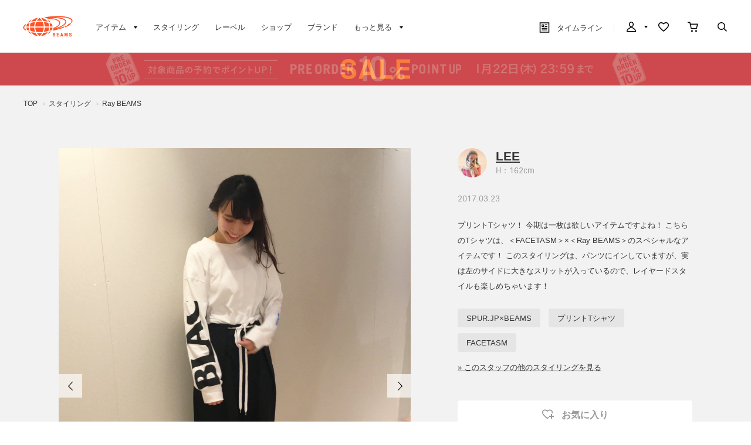

--- FILE ---
content_type: text/javascript; charset=UTF-8
request_url: https://www.beams.co.jp/searchajax/goodslistajax.aspx?type=styling_label_other&val=0061&charset=utf-8&styling=29270&ismodesmartphone=off&_=1768634547967
body_size: 866
content:
{"html_src":"\r\n      \u003ch2\u003e他のスタイリング\u003c/h2\u003e\r\n      \u003cdiv class=\"relation-item\"\u003e\r\n        \u003cp class=\"relation-item-thumb\"\u003e\r\n          \u003ca href=\"/raybeams/\"\u003e\r\n            \u003cimg alt=\"Ray BEAMS（レイ ビームス）\" src=\"//cdn-cms.beams.co.jp/cdn/cms/label/8/icon_rNjKZh.jpg\" /\u003e\r\n          \u003c/a\u003e\r\n        \u003c/p\u003e\r\n        \u003cdl class=\"relation-item-name\"\u003e\r\n          \u003cdt\u003e\r\n            \u003ca href=\"/raybeams/\"\u003eRay BEAMS（レイ ビームス）\u003c/a\u003e\r\n          \u003c/dt\u003e\r\n          \u003cdd\u003e\r\n            \u003ca href=\"/raybeams/\"\u003e» レーベルTOPページへ\u003c/a\u003e\r\n          \u003c/dd\u003e\r\n        \u003c/dl\u003e\r\n      \u003c/div\u003e\r\n\r\n\r\n\u003cul class=\"beams-list-image checked-item-slideshow\"\u003e\r\n\t\u003cli class=\"beams-list-image-item-small\"\u003e\r\n\t\u003ca href=\"/styling/raybeams/1160507/\"\u003e\r\n\t\t\u003cimg src=\"//cdn-cms.beams.co.jp/cdn/cms/styling/1160507/main_QUN2SH_s.jpg\" alt=\"aya\"/\u003e\r\n\t\u003c/a\u003e\r\n\t\u003cdiv class=\"beams-list-image-item-date\"\u003e\r\n\t\t\u003ca href=\"/styling/raybeams/1160507/\"\u003e\r\n\t\t\t2026.01.17\r\n\t\t\u003c/a\u003e\r\n\t\u003c/div\u003e\r\n\t\u003cdiv class=\"beams-list-image-item-author\"\u003e\r\n\t\t\u003cdiv class=\"beams-list-image-item-author-thumb\"\u003e\r\n\t\t\t\u003ca href=\"/styling/raybeams/1160507/\"\u003e\r\n\t\t\t\t\u003cimg alt=\"aya\" src=\"//cdn-cms.beams.co.jp/cdn/cms/staff/933/profile_ysxZV6_s.jpg\"\u003e\r\n\t\t\t\u003c/a\u003e\r\n\t\t\u003c/div\u003e\r\n\t\t\u003cdiv class=\"beams-list-image-item-author-meta\"\u003e\r\n\t\t\t\u003cdiv class=\"name\"\u003e\r\n\t\t\t\t\u003ca href=\"/styling/raybeams/1160507/\"\u003e\r\n\t\t\t\t\taya\r\n\t\t\t\t\u003c/a\u003e\r\n\t\t\t\u003c/div\u003e\r\n\t\t\u003c/div\u003e\r\n\t\u003c/div\u003e\r\n\u003c/li\u003e\u003cli class=\"beams-list-image-item-small\"\u003e\r\n\t\u003ca href=\"/styling/raybeams/1160770/\"\u003e\r\n\t\t\u003cimg src=\"//cdn-cms.beams.co.jp/cdn/cms/styling/1160770/main_5Auic8_s.jpg\" alt=\"翔子\"/\u003e\r\n\t\u003c/a\u003e\r\n\t\u003cdiv class=\"beams-list-image-item-date\"\u003e\r\n\t\t\u003ca href=\"/styling/raybeams/1160770/\"\u003e\r\n\t\t\t2026.01.17\r\n\t\t\u003c/a\u003e\r\n\t\u003c/div\u003e\r\n\t\u003cdiv class=\"beams-list-image-item-author\"\u003e\r\n\t\t\u003cdiv class=\"beams-list-image-item-author-thumb\"\u003e\r\n\t\t\t\u003ca href=\"/styling/raybeams/1160770/\"\u003e\r\n\t\t\t\t\u003cimg alt=\"翔子\" src=\"//cdn-cms.beams.co.jp/cdn/cms/staff/1322/profile_PDoRPi_s.jpg\"\u003e\r\n\t\t\t\u003c/a\u003e\r\n\t\t\u003c/div\u003e\r\n\t\t\u003cdiv class=\"beams-list-image-item-author-meta\"\u003e\r\n\t\t\t\u003cdiv class=\"name\"\u003e\r\n\t\t\t\t\u003ca href=\"/styling/raybeams/1160770/\"\u003e\r\n\t\t\t\t\t翔子\r\n\t\t\t\t\u003c/a\u003e\r\n\t\t\t\u003c/div\u003e\r\n\t\t\u003c/div\u003e\r\n\t\u003c/div\u003e\r\n\u003c/li\u003e\u003cli class=\"beams-list-image-item-small\"\u003e\r\n\t\u003ca href=\"/styling/raybeams/1160499/\"\u003e\r\n\t\t\u003cimg src=\"//cdn-cms.beams.co.jp/cdn/cms/styling/1160499/main_Sf71MN_s.jpg\" alt=\"aya\"/\u003e\r\n\t\u003c/a\u003e\r\n\t\u003cdiv class=\"beams-list-image-item-date\"\u003e\r\n\t\t\u003ca href=\"/styling/raybeams/1160499/\"\u003e\r\n\t\t\t2026.01.17\r\n\t\t\u003c/a\u003e\r\n\t\u003c/div\u003e\r\n\t\u003cdiv class=\"beams-list-image-item-author\"\u003e\r\n\t\t\u003cdiv class=\"beams-list-image-item-author-thumb\"\u003e\r\n\t\t\t\u003ca href=\"/styling/raybeams/1160499/\"\u003e\r\n\t\t\t\t\u003cimg alt=\"aya\" src=\"//cdn-cms.beams.co.jp/cdn/cms/staff/933/profile_ysxZV6_s.jpg\"\u003e\r\n\t\t\t\u003c/a\u003e\r\n\t\t\u003c/div\u003e\r\n\t\t\u003cdiv class=\"beams-list-image-item-author-meta\"\u003e\r\n\t\t\t\u003cdiv class=\"name\"\u003e\r\n\t\t\t\t\u003ca href=\"/styling/raybeams/1160499/\"\u003e\r\n\t\t\t\t\taya\r\n\t\t\t\t\u003c/a\u003e\r\n\t\t\t\u003c/div\u003e\r\n\t\t\u003c/div\u003e\r\n\t\u003c/div\u003e\r\n\u003c/li\u003e\u003cli class=\"beams-list-image-item-small\"\u003e\r\n\t\u003ca href=\"/styling/raybeams/1160447/\"\u003e\r\n\t\t\u003cimg src=\"//cdn-cms.beams.co.jp/cdn/cms/styling/1160447/main_80IYOf_s.jpg\" alt=\"須賀\"/\u003e\r\n\t\u003c/a\u003e\r\n\t\u003cdiv class=\"beams-list-image-item-date\"\u003e\r\n\t\t\u003ca href=\"/styling/raybeams/1160447/\"\u003e\r\n\t\t\t2026.01.16\r\n\t\t\u003c/a\u003e\r\n\t\u003c/div\u003e\r\n\t\u003cdiv class=\"beams-list-image-item-author\"\u003e\r\n\t\t\u003cdiv class=\"beams-list-image-item-author-thumb\"\u003e\r\n\t\t\t\u003ca href=\"/styling/raybeams/1160447/\"\u003e\r\n\t\t\t\t\u003cimg alt=\"須賀\" src=\"//cdn-cms.beams.co.jp/cdn/cms/staff/5521/profile_jwWbBw_s.jpg\"\u003e\r\n\t\t\t\u003c/a\u003e\r\n\t\t\u003c/div\u003e\r\n\t\t\u003cdiv class=\"beams-list-image-item-author-meta\"\u003e\r\n\t\t\t\u003cdiv class=\"name\"\u003e\r\n\t\t\t\t\u003ca href=\"/styling/raybeams/1160447/\"\u003e\r\n\t\t\t\t\t須賀\r\n\t\t\t\t\u003c/a\u003e\r\n\t\t\t\u003c/div\u003e\r\n\t\t\u003c/div\u003e\r\n\t\u003c/div\u003e\r\n\u003c/li\u003e\u003cli class=\"beams-list-image-item-small\"\u003e\r\n\t\u003ca href=\"/styling/raybeams/1160423/\"\u003e\r\n\t\t\u003cimg src=\"//cdn-cms.beams.co.jp/cdn/cms/styling/1160423/main_YVmlID_s.jpg\" alt=\"haru\"/\u003e\r\n\t\u003c/a\u003e\r\n\t\u003cdiv class=\"beams-list-image-item-date\"\u003e\r\n\t\t\u003ca href=\"/styling/raybeams/1160423/\"\u003e\r\n\t\t\t2026.01.16\r\n\t\t\u003c/a\u003e\r\n\t\u003c/div\u003e\r\n\t\u003cdiv class=\"beams-list-image-item-author\"\u003e\r\n\t\t\u003cdiv class=\"beams-list-image-item-author-thumb\"\u003e\r\n\t\t\t\u003ca href=\"/styling/raybeams/1160423/\"\u003e\r\n\t\t\t\t\u003cimg alt=\"haru\" src=\"//cdn-cms.beams.co.jp/cdn/cms/staff/3838/profile_l2FmuI_s.jpg\"\u003e\r\n\t\t\t\u003c/a\u003e\r\n\t\t\u003c/div\u003e\r\n\t\t\u003cdiv class=\"beams-list-image-item-author-meta\"\u003e\r\n\t\t\t\u003cdiv class=\"name\"\u003e\r\n\t\t\t\t\u003ca href=\"/styling/raybeams/1160423/\"\u003e\r\n\t\t\t\t\tharu\r\n\t\t\t\t\u003c/a\u003e\r\n\t\t\t\u003c/div\u003e\r\n\t\t\u003c/div\u003e\r\n\t\u003c/div\u003e\r\n\u003c/li\u003e\u003cli class=\"beams-list-image-item-small\"\u003e\r\n\t\u003ca href=\"/styling/raybeams/1161388/\"\u003e\r\n\t\t\u003cimg src=\"//cdn-cms.beams.co.jp/cdn/cms/styling/1161388/main_u8H2iZ_s.jpg\" alt=\"大木\"/\u003e\r\n\t\u003c/a\u003e\r\n\t\u003cdiv class=\"beams-list-image-item-date\"\u003e\r\n\t\t\u003ca href=\"/styling/raybeams/1161388/\"\u003e\r\n\t\t\t2026.01.16\r\n\t\t\u003c/a\u003e\r\n\t\u003c/div\u003e\r\n\t\u003cdiv class=\"beams-list-image-item-author\"\u003e\r\n\t\t\u003cdiv class=\"beams-list-image-item-author-thumb\"\u003e\r\n\t\t\t\u003ca href=\"/styling/raybeams/1161388/\"\u003e\r\n\t\t\t\t\u003cimg alt=\"大木\" src=\"//cdn-cms.beams.co.jp/cdn/cms/staff/1960/profile_snV5o1_s.jpg\"\u003e\r\n\t\t\t\u003c/a\u003e\r\n\t\t\u003c/div\u003e\r\n\t\t\u003cdiv class=\"beams-list-image-item-author-meta\"\u003e\r\n\t\t\t\u003cdiv class=\"name\"\u003e\r\n\t\t\t\t\u003ca href=\"/styling/raybeams/1161388/\"\u003e\r\n\t\t\t\t\t大木\r\n\t\t\t\t\u003c/a\u003e\r\n\t\t\t\u003c/div\u003e\r\n\t\t\u003c/div\u003e\r\n\t\u003c/div\u003e\r\n\u003c/li\u003e\u003cli class=\"beams-list-image-item-small\"\u003e\r\n\t\u003ca href=\"/styling/raybeams/1161299/\"\u003e\r\n\t\t\u003cimg src=\"//cdn-cms.beams.co.jp/cdn/cms/styling/1161299/main_pDH5xg_s.jpg\" alt=\"まゆちゃん\"/\u003e\r\n\t\u003c/a\u003e\r\n\t\u003cdiv class=\"beams-list-image-item-date\"\u003e\r\n\t\t\u003ca href=\"/styling/raybeams/1161299/\"\u003e\r\n\t\t\t2026.01.16\r\n\t\t\u003c/a\u003e\r\n\t\u003c/div\u003e\r\n\t\u003cdiv class=\"beams-list-image-item-author\"\u003e\r\n\t\t\u003cdiv class=\"beams-list-image-item-author-thumb\"\u003e\r\n\t\t\t\u003ca href=\"/styling/raybeams/1161299/\"\u003e\r\n\t\t\t\t\u003cimg alt=\"まゆちゃん\" src=\"//cdn-cms.beams.co.jp/cdn/cms/staff/5324/profile_AXX8T9_s.jpg\"\u003e\r\n\t\t\t\u003c/a\u003e\r\n\t\t\u003c/div\u003e\r\n\t\t\u003cdiv class=\"beams-list-image-item-author-meta\"\u003e\r\n\t\t\t\u003cdiv class=\"name\"\u003e\r\n\t\t\t\t\u003ca href=\"/styling/raybeams/1161299/\"\u003e\r\n\t\t\t\t\tまゆちゃん\r\n\t\t\t\t\u003c/a\u003e\r\n\t\t\t\u003c/div\u003e\r\n\t\t\u003c/div\u003e\r\n\t\u003c/div\u003e\r\n\u003c/li\u003e\u003cli class=\"beams-list-image-item-small\"\u003e\r\n\t\u003ca href=\"/styling/raybeams/1160779/\"\u003e\r\n\t\t\u003cimg src=\"//cdn-cms.beams.co.jp/cdn/cms/styling/1160779/main_yyXHvW_s.jpg\" alt=\"翔子\"/\u003e\r\n\t\u003c/a\u003e\r\n\t\u003cdiv class=\"beams-list-image-item-date\"\u003e\r\n\t\t\u003ca href=\"/styling/raybeams/1160779/\"\u003e\r\n\t\t\t2026.01.16\r\n\t\t\u003c/a\u003e\r\n\t\u003c/div\u003e\r\n\t\u003cdiv class=\"beams-list-image-item-author\"\u003e\r\n\t\t\u003cdiv class=\"beams-list-image-item-author-thumb\"\u003e\r\n\t\t\t\u003ca href=\"/styling/raybeams/1160779/\"\u003e\r\n\t\t\t\t\u003cimg alt=\"翔子\" src=\"//cdn-cms.beams.co.jp/cdn/cms/staff/1322/profile_PDoRPi_s.jpg\"\u003e\r\n\t\t\t\u003c/a\u003e\r\n\t\t\u003c/div\u003e\r\n\t\t\u003cdiv class=\"beams-list-image-item-author-meta\"\u003e\r\n\t\t\t\u003cdiv class=\"name\"\u003e\r\n\t\t\t\t\u003ca href=\"/styling/raybeams/1160779/\"\u003e\r\n\t\t\t\t\t翔子\r\n\t\t\t\t\u003c/a\u003e\r\n\t\t\t\u003c/div\u003e\r\n\t\t\u003c/div\u003e\r\n\t\u003c/div\u003e\r\n\u003c/li\u003e\r\n\u003c/ul\u003e\r\n\r\n\r\n      \u003cdiv class=\"see-more\"\u003e\u003ca href=\"/styling/?label=0061\"\u003eもっと見る\u003c/a\u003e\u003c/div\u003e\r\n"}


--- FILE ---
content_type: application/x-javascript
request_url: https://static.staff-start.com/js/staffstart_beams.js
body_size: 5360
content:
window.onload = function() {
    var ssContent = document.getElementById('ss-content');
    if (ssContent) {
        setCookies();
        var cookies = getCookies();

        var url = "https://admin.staff-start.com/track/v1/beams/content?";
        url += '&g_sstag=' + cookies['g_sstag'];
        url += '&c_sstag=' + cookies['c_sstag'];

        var contetType = ssContent.getAttribute('content-type');
        if (contetType) {
            url += '&content_type=' + contetType;
        }

        var contetID = ssContent.getAttribute('content-id');
        if (contetID) {
            url += '&content_id=' + contetID;
        }

        var productCode = ssContent.getAttribute('product-code');
        if (contetID) {
            url += '&product_codes=' + productCode;
        }

        var sessionID = ssContent.getAttribute('session-id');
        if (sessionID) {
            url += '&pv_session_code=' + sessionID;
        }

        var userID = ssContent.getAttribute('user-id');
        if (userID) {
            url += '&pv_user_code=' + userID;
        }

        var request = new XMLHttpRequest();
        request.open("GET", url, true);
        request.send("");
    }

    var ssPurchase = document.getElementById('ss-purchase');
    if (ssPurchase) {
        var cookies = getCookies();

        var url = "https://admin.staff-start.com/track/v1/beams/purchase?";
        url += '&g_sstag=' + cookies['g_sstag'];
        url += '&c_sstag=' + cookies['c_sstag'];


        var sessionID = ssPurchase.getAttribute('session-id');
        if (sessionID) {
            url += '&conversion_session_code=' + sessionID;
        }

        var userID = ssPurchase.getAttribute('user-id');
        if (userID) {
            url += '&conversion_user_code=' + userID;
        }

        var orderID = ssPurchase.getAttribute('order_id');
        if (orderID) {
            url += '&order_code=' + orderID;
        }

        var productInfo = ssPurchase.getAttribute('product-info');
        if (productInfo) {
            url += '&product_info=' + productInfo;
        }

        var request = new XMLHttpRequest();
        request.open("GET", url, true);
        request.send("");
    }
}

function ssAddCart(productCode)
{
    var cookies = getCookies();
    var url = "https://admin.staff-start.com/track/v1/beams/addtocart?";
    url += '&g_sstag=' + cookies['g_sstag'];
    url += '&c_sstag=' + cookies['c_sstag'];
    if (productCode) {
      url += '&product_code=' + productCode;
    }

    var request = new XMLHttpRequest();
    request.open("GET", url, true);
    request.send("");
}

function getCookies()
{
    var result = new Array();

    var allcookies = document.cookie;
    if( allcookies != '' )
    {
        var cookies = allcookies.split( '; ' );

        for( var i = 0; i < cookies.length; i++ )
        {
            var cookie = cookies[ i ].split( '=' );

            // クッキーの名前をキーとして 配列に追加する
            result[ cookie[ 0 ] ] = decodeURIComponent( cookie[ 1 ] );
        }
    }

    return result;
}

function setCookies()
{
    var seed = Math.random();
    var hash = CybozuLabs.MD5.calc(seed);

    var date = new Date();
    var dateText = date.getFullYear().toString() + date.getMonth().toString() + date.getDate().toString() + date.getHours().toString() + date.getMinutes().toString() + date.getSeconds().toString() + date.getMilliseconds().toString();

    var tag = dateText + hash;
    var currentTag = tag;
    var globalTag = tag;

    var expire = new Date();
    expire.setTime( date.getTime() + 1000 * 3600 * 24 * 90);

    var cookies = getCookies();
    if (!cookies['g_sstag']) {
        document.cookie = 'g_sstag=' + globalTag + ';path=/; expires=' + expire.toUTCString();
    } else {
        document.cookie = 'g_sstag=' + cookies['g_sstag'] + ';path=/; expires=' + expire.toUTCString();
    }

    document.cookie = 'c_sstag=' + globalTag + ';path=/; expires=' + expire.toUTCString();
}

var CybozuLabs = {
	MD5 : {
		// for Firefox
		int2hex8_Fx : function(x) {
			return this.int2hex8((x[1] * 65536) + x[0]);
		},

		update_Fx : function(buf, charSize) {
			var aL = this.a_[0];
			var aH = this.a_[1];
			var bL = this.b_[0];
			var bH = this.b_[1];
			var cL = this.c_[0];
			var cH = this.c_[1];
			var dL = this.d_[0];
			var dH = this.d_[1];
			var tmpL0, tmpL1, tmpL2, tmpL3, tmpL4, tmpL5, tmpL6, tmpL7, tmpL8, tmpL9, tmpLa, tmpLb, tmpLc, tmpLd, tmpLe, tmpLf;
			var tmpH0, tmpH1, tmpH2, tmpH3, tmpH4, tmpH5, tmpH6, tmpH7, tmpH8, tmpH9, tmpHa, tmpHb, tmpHc, tmpHd, tmpHe, tmpHf;
			if (charSize == 1) {
				tmpL0 = buf.charCodeAt( 0) | (buf.charCodeAt( 1) << 8); tmpH0 = buf.charCodeAt( 2) | (buf.charCodeAt( 3) << 8);
				tmpL1 = buf.charCodeAt( 4) | (buf.charCodeAt( 5) << 8); tmpH1 = buf.charCodeAt( 6) | (buf.charCodeAt( 7) << 8);
				tmpL2 = buf.charCodeAt( 8) | (buf.charCodeAt( 9) << 8); tmpH2 = buf.charCodeAt(10) | (buf.charCodeAt(11) << 8);
				tmpL3 = buf.charCodeAt(12) | (buf.charCodeAt(13) << 8); tmpH3 = buf.charCodeAt(14) | (buf.charCodeAt(15) << 8);
				tmpL4 = buf.charCodeAt(16) | (buf.charCodeAt(17) << 8); tmpH4 = buf.charCodeAt(18) | (buf.charCodeAt(19) << 8);
				tmpL5 = buf.charCodeAt(20) | (buf.charCodeAt(21) << 8); tmpH5 = buf.charCodeAt(22) | (buf.charCodeAt(23) << 8);
				tmpL6 = buf.charCodeAt(24) | (buf.charCodeAt(25) << 8); tmpH6 = buf.charCodeAt(26) | (buf.charCodeAt(27) << 8);
				tmpL7 = buf.charCodeAt(28) | (buf.charCodeAt(29) << 8); tmpH7 = buf.charCodeAt(30) | (buf.charCodeAt(31) << 8);
				tmpL8 = buf.charCodeAt(32) | (buf.charCodeAt(33) << 8); tmpH8 = buf.charCodeAt(34) | (buf.charCodeAt(35) << 8);
				tmpL9 = buf.charCodeAt(36) | (buf.charCodeAt(37) << 8); tmpH9 = buf.charCodeAt(38) | (buf.charCodeAt(39) << 8);
				tmpLa = buf.charCodeAt(40) | (buf.charCodeAt(41) << 8); tmpHa = buf.charCodeAt(42) | (buf.charCodeAt(43) << 8);
				tmpLb = buf.charCodeAt(44) | (buf.charCodeAt(45) << 8); tmpHb = buf.charCodeAt(46) | (buf.charCodeAt(47) << 8);
				tmpLc = buf.charCodeAt(48) | (buf.charCodeAt(49) << 8); tmpHc = buf.charCodeAt(50) | (buf.charCodeAt(51) << 8);
				tmpLd = buf.charCodeAt(52) | (buf.charCodeAt(53) << 8); tmpHd = buf.charCodeAt(54) | (buf.charCodeAt(55) << 8);
				tmpLe = buf.charCodeAt(56) | (buf.charCodeAt(57) << 8); tmpHe = buf.charCodeAt(58) | (buf.charCodeAt(59) << 8);
				tmpLf = buf.charCodeAt(60) | (buf.charCodeAt(61) << 8); tmpHf = buf.charCodeAt(62) | (buf.charCodeAt(63) << 8);
			} else {
				tmpL0 = buf.charCodeAt( 0); tmpH0 = buf.charCodeAt( 1);
				tmpL1 = buf.charCodeAt( 2); tmpH1 = buf.charCodeAt( 3);
				tmpL2 = buf.charCodeAt( 4); tmpH2 = buf.charCodeAt( 5);
				tmpL3 = buf.charCodeAt( 6); tmpH3 = buf.charCodeAt( 7);
				tmpL4 = buf.charCodeAt( 8); tmpH4 = buf.charCodeAt( 9);
				tmpL5 = buf.charCodeAt(10); tmpH5 = buf.charCodeAt(11);
				tmpL6 = buf.charCodeAt(12); tmpH6 = buf.charCodeAt(13);
				tmpL7 = buf.charCodeAt(14); tmpH7 = buf.charCodeAt(15);
				tmpL8 = buf.charCodeAt(16); tmpH8 = buf.charCodeAt(17);
				tmpL9 = buf.charCodeAt(18); tmpH9 = buf.charCodeAt(19);
				tmpLa = buf.charCodeAt(20); tmpHa = buf.charCodeAt(21);
				tmpLb = buf.charCodeAt(22); tmpHb = buf.charCodeAt(23);
				tmpLc = buf.charCodeAt(24); tmpHc = buf.charCodeAt(25);
				tmpLd = buf.charCodeAt(26); tmpHd = buf.charCodeAt(27);
				tmpLe = buf.charCodeAt(28); tmpHe = buf.charCodeAt(29);
				tmpLf = buf.charCodeAt(30); tmpHf = buf.charCodeAt(31);
			}

			var t;
			aL += ((bL & cL) | (~bL & dL)) + tmpL0 + 0xa478; aH += ((bH & cH) | (~bH & dH)) + tmpH0 + 0xd76a;
			aH += aL >> 16;
			aL &= 65535; aH &= 65535;
			t = (aH >>  9) | ((aL <<  7) & 65535); aH = (aL >>  9) | ((aH <<  7) & 65535);
			aL = t + bL; aH += bH; if (aL > 65535) { aL &= 65535; aH++; }
			aH &= 65535;
			dL += ((aL & bL) | (~aL & cL)) + tmpL1 + 0xb756; dH += ((aH & bH) | (~aH & cH)) + tmpH1 + 0xe8c7;
			dH += dL >> 16;
			dL &= 65535; dH &= 65535;
			t = (dH >>  4) | ((dL << 12) & 65535); dH = (dL >>  4) | ((dH << 12) & 65535);
			dL = t + aL; dH += aH; if (dL > 65535) { dL &= 65535; dH++; }
			dH &= 65535;
			cL += ((dL & aL) | (~dL & bL)) + tmpL2 + 0x70db; cH += ((dH & aH) | (~dH & bH)) + tmpH2 + 0x2420;
			cH += cL >> 16;
			cL &= 65535; cH &= 65535;
			t = (cL >> 15) | ((cH <<  1) & 65535); cH = (cH >> 15) | ((cL <<  1) & 65535);
			cL = t + dL; cH += dH; if (cL > 65535) { cL &= 65535; cH++; }
			cH &= 65535;
			bL += ((cL & dL) | (~cL & aL)) + tmpL3 + 0xceee; bH += ((cH & dH) | (~cH & aH)) + tmpH3 + 0xc1bd;
			bH += bL >> 16;
			bL &= 65535; bH &= 65535;
			t = (bL >> 10) | ((bH <<  6) & 65535); bH = (bH >> 10) | ((bL <<  6) & 65535);
			bL = t + cL; bH += cH; if (bL > 65535) { bL &= 65535; bH++; }
			bH &= 65535;
			aL += ((bL & cL) | (~bL & dL)) + tmpL4 + 0x0faf; aH += ((bH & cH) | (~bH & dH)) + tmpH4 + 0xf57c;
			aH += aL >> 16;
			aL &= 65535; aH &= 65535;
			t = (aH >>  9) | ((aL <<  7) & 65535); aH = (aL >>  9) | ((aH <<  7) & 65535);
			aL = t + bL; aH += bH; if (aL > 65535) { aL &= 65535; aH++; }
			aH &= 65535;
			dL += ((aL & bL) | (~aL & cL)) + tmpL5 + 0xc62a; dH += ((aH & bH) | (~aH & cH)) + tmpH5 + 0x4787;
			dH += dL >> 16;
			dL &= 65535; dH &= 65535;
			t = (dH >>  4) | ((dL << 12) & 65535); dH = (dL >>  4) | ((dH << 12) & 65535);
			dL = t + aL; dH += aH; if (dL > 65535) { dL &= 65535; dH++; }
			dH &= 65535;
			cL += ((dL & aL) | (~dL & bL)) + tmpL6 + 0x4613; cH += ((dH & aH) | (~dH & bH)) + tmpH6 + 0xa830;
			cH += cL >> 16;
			cL &= 65535; cH &= 65535;
			t = (cL >> 15) | ((cH <<  1) & 65535); cH = (cH >> 15) | ((cL <<  1) & 65535);
			cL = t + dL; cH += dH; if (cL > 65535) { cL &= 65535; cH++; }
			cH &= 65535;
			bL += ((cL & dL) | (~cL & aL)) + tmpL7 + 0x9501; bH += ((cH & dH) | (~cH & aH)) + tmpH7 + 0xfd46;
			bH += bL >> 16;
			bL &= 65535; bH &= 65535;
			t = (bL >> 10) | ((bH <<  6) & 65535); bH = (bH >> 10) | ((bL <<  6) & 65535);
			bL = t + cL; bH += cH; if (bL > 65535) { bL &= 65535; bH++; }
			bH &= 65535;
			aL += ((bL & cL) | (~bL & dL)) + tmpL8 + 0x98d8; aH += ((bH & cH) | (~bH & dH)) + tmpH8 + 0x6980;
			aH += aL >> 16;
			aL &= 65535; aH &= 65535;
			t = (aH >>  9) | ((aL <<  7) & 65535); aH = (aL >>  9) | ((aH <<  7) & 65535);
			aL = t + bL; aH += bH; if (aL > 65535) { aL &= 65535; aH++; }
			aH &= 65535;
			dL += ((aL & bL) | (~aL & cL)) + tmpL9 + 0xf7af; dH += ((aH & bH) | (~aH & cH)) + tmpH9 + 0x8b44;
			dH += dL >> 16;
			dL &= 65535; dH &= 65535;
			t = (dH >>  4) | ((dL << 12) & 65535); dH = (dL >>  4) | ((dH << 12) & 65535);
			dL = t + aL; dH += aH; if (dL > 65535) { dL &= 65535; dH++; }
			dH &= 65535;
			cL += ((dL & aL) | (~dL & bL)) + tmpLa + 0x5bb1; cH += ((dH & aH) | (~dH & bH)) + tmpHa + 0xffff;
			cH += cL >> 16;
			cL &= 65535; cH &= 65535;
			t = (cL >> 15) | ((cH <<  1) & 65535); cH = (cH >> 15) | ((cL <<  1) & 65535);
			cL = t + dL; cH += dH; if (cL > 65535) { cL &= 65535; cH++; }
			cH &= 65535;
			bL += ((cL & dL) | (~cL & aL)) + tmpLb + 0xd7be; bH += ((cH & dH) | (~cH & aH)) + tmpHb + 0x895c;
			bH += bL >> 16;
			bL &= 65535; bH &= 65535;
			t = (bL >> 10) | ((bH <<  6) & 65535); bH = (bH >> 10) | ((bL <<  6) & 65535);
			bL = t + cL; bH += cH; if (bL > 65535) { bL &= 65535; bH++; }
			bH &= 65535;
			aL += ((bL & cL) | (~bL & dL)) + tmpLc + 0x1122; aH += ((bH & cH) | (~bH & dH)) + tmpHc + 0x6b90;
			aH += aL >> 16;
			aL &= 65535; aH &= 65535;
			t = (aH >>  9) | ((aL <<  7) & 65535); aH = (aL >>  9) | ((aH <<  7) & 65535);
			aL = t + bL; aH += bH; if (aL > 65535) { aL &= 65535; aH++; }
			aH &= 65535;
			dL += ((aL & bL) | (~aL & cL)) + tmpLd + 0x7193; dH += ((aH & bH) | (~aH & cH)) + tmpHd + 0xfd98;
			dH += dL >> 16;
			dL &= 65535; dH &= 65535;
			t = (dH >>  4) | ((dL << 12) & 65535); dH = (dL >>  4) | ((dH << 12) & 65535);
			dL = t + aL; dH += aH; if (dL > 65535) { dL &= 65535; dH++; }
			dH &= 65535;
			cL += ((dL & aL) | (~dL & bL)) + tmpLe + 0x438e; cH += ((dH & aH) | (~dH & bH)) + tmpHe + 0xa679;
			cH += cL >> 16;
			cL &= 65535; cH &= 65535;
			t = (cL >> 15) | ((cH <<  1) & 65535); cH = (cH >> 15) | ((cL <<  1) & 65535);
			cL = t + dL; cH += dH; if (cL > 65535) { cL &= 65535; cH++; }
			cH &= 65535;
			bL += ((cL & dL) | (~cL & aL)) + tmpLf + 0x0821; bH += ((cH & dH) | (~cH & aH)) + tmpHf + 0x49b4;
			bH += bL >> 16;
			bL &= 65535; bH &= 65535;
			t = (bL >> 10) | ((bH <<  6) & 65535); bH = (bH >> 10) | ((bL <<  6) & 65535);
			bL = t + cL; bH += cH; if (bL > 65535) { bL &= 65535; bH++; }
			bH &= 65535;
///
			aL += ((bL & dL) | (cL & ~dL)) + tmpL1 + 0x2562; aH += ((bH & dH) | (cH & ~dH)) + tmpH1 + 0xf61e;
			aH += aL >> 16;
			aL &= 65535; aH &= 65535;
			t = (aH >> 11) | ((aL <<  5) & 65535); aH = (aL >> 11) | ((aH <<  5) & 65535);
			aL = t + bL; aH += bH; if (aL > 65535) { aL &= 65535; aH++; }
			aH &= 65535;
			dL += ((aL & cL) | (bL & ~cL)) + tmpL6 + 0xb340; dH += ((aH & cH) | (bH & ~cH)) + tmpH6 + 0xc040;
			dH += dL >> 16;
			dL &= 65535; dH &= 65535;
			t = (dH >>  7) | ((dL <<  9) & 65535); dH = (dL >>  7) | ((dH <<  9) & 65535);
			dL = t + aL; dH += aH; if (dL > 65535) { dL &= 65535; dH++; }
			dH &= 65535;
			cL += ((dL & bL) | (aL & ~bL)) + tmpLb + 0x5a51; cH += ((dH & bH) | (aH & ~bH)) + tmpHb + 0x265e;
			cH += cL >> 16;
			cL &= 65535; cH &= 65535;
			t = (cH >>  2) | ((cL << 14) & 65535); cH = (cL >>  2) | ((cH << 14) & 65535);
			cL = t + dL; cH += dH; if (cL > 65535) { cL &= 65535; cH++; }
			cH &= 65535;
			bL += ((cL & aL) | (dL & ~aL)) + tmpL0 + 0xc7aa; bH += ((cH & aH) | (dH & ~aH)) + tmpH0 + 0xe9b6;
			bH += bL >> 16;
			bL &= 65535; bH &= 65535;
			t = (bL >> 12) | ((bH <<  4) & 65535); bH = (bH >> 12) | ((bL <<  4) & 65535);
			bL = t + cL; bH += cH; if (bL > 65535) { bL &= 65535; bH++; }
			bH &= 65535;
			aL += ((bL & dL) | (cL & ~dL)) + tmpL5 + 0x105d; aH += ((bH & dH) | (cH & ~dH)) + tmpH5 + 0xd62f;
			aH += aL >> 16;
			aL &= 65535; aH &= 65535;
			t = (aH >> 11) | ((aL <<  5) & 65535); aH = (aL >> 11) | ((aH <<  5) & 65535);
			aL = t + bL; aH += bH; if (aL > 65535) { aL &= 65535; aH++; }
			aH &= 65535;
			dL += ((aL & cL) | (bL & ~cL)) + tmpLa + 0x1453; dH += ((aH & cH) | (bH & ~cH)) + tmpHa + 0x0244;
			dH += dL >> 16;
			dL &= 65535; dH &= 65535;
			t = (dH >>  7) | ((dL <<  9) & 65535); dH = (dL >>  7) | ((dH <<  9) & 65535);
			dL = t + aL; dH += aH; if (dL > 65535) { dL &= 65535; dH++; }
			dH &= 65535;
			cL += ((dL & bL) | (aL & ~bL)) + tmpLf + 0xe681; cH += ((dH & bH) | (aH & ~bH)) + tmpHf + 0xd8a1;
			cH += cL >> 16;
			cL &= 65535; cH &= 65535;
			t = (cH >>  2) | ((cL << 14) & 65535); cH = (cL >>  2) | ((cH << 14) & 65535);
			cL = t + dL; cH += dH; if (cL > 65535) { cL &= 65535; cH++; }
			cH &= 65535;
			bL += ((cL & aL) | (dL & ~aL)) + tmpL4 + 0xfbc8; bH += ((cH & aH) | (dH & ~aH)) + tmpH4 + 0xe7d3;
			bH += bL >> 16;
			bL &= 65535; bH &= 65535;
			t = (bL >> 12) | ((bH <<  4) & 65535); bH = (bH >> 12) | ((bL <<  4) & 65535);
			bL = t + cL; bH += cH; if (bL > 65535) { bL &= 65535; bH++; }
			bH &= 65535;
			aL += ((bL & dL) | (cL & ~dL)) + tmpL9 + 0xcde6; aH += ((bH & dH) | (cH & ~dH)) + tmpH9 + 0x21e1;
			aH += aL >> 16;
			aL &= 65535; aH &= 65535;
			t = (aH >> 11) | ((aL <<  5) & 65535); aH = (aL >> 11) | ((aH <<  5) & 65535);
			aL = t + bL; aH += bH; if (aL > 65535) { aL &= 65535; aH++; }
			aH &= 65535;
			dL += ((aL & cL) | (bL & ~cL)) + tmpLe + 0x07d6; dH += ((aH & cH) | (bH & ~cH)) + tmpHe + 0xc337;
			dH += dL >> 16;
			dL &= 65535; dH &= 65535;
			t = (dH >>  7) | ((dL <<  9) & 65535); dH = (dL >>  7) | ((dH <<  9) & 65535);
			dL = t + aL; dH += aH; if (dL > 65535) { dL &= 65535; dH++; }
			dH &= 65535;
			cL += ((dL & bL) | (aL & ~bL)) + tmpL3 + 0x0d87; cH += ((dH & bH) | (aH & ~bH)) + tmpH3 + 0xf4d5;
			cH += cL >> 16;
			cL &= 65535; cH &= 65535;
			t = (cH >>  2) | ((cL << 14) & 65535); cH = (cL >>  2) | ((cH << 14) & 65535);
			cL = t + dL; cH += dH; if (cL > 65535) { cL &= 65535; cH++; }
			cH &= 65535;
			bL += ((cL & aL) | (dL & ~aL)) + tmpL8 + 0x14ed; bH += ((cH & aH) | (dH & ~aH)) + tmpH8 + 0x455a;
			bH += bL >> 16;
			bL &= 65535; bH &= 65535;
			t = (bL >> 12) | ((bH <<  4) & 65535); bH = (bH >> 12) | ((bL <<  4) & 65535);
			bL = t + cL; bH += cH; if (bL > 65535) { bL &= 65535; bH++; }
			bH &= 65535;
			aL += ((bL & dL) | (cL & ~dL)) + tmpLd + 0xe905; aH += ((bH & dH) | (cH & ~dH)) + tmpHd + 0xa9e3;
			aH += aL >> 16;
			aL &= 65535; aH &= 65535;
			t = (aH >> 11) | ((aL <<  5) & 65535); aH = (aL >> 11) | ((aH <<  5) & 65535);
			aL = t + bL; aH += bH; if (aL > 65535) { aL &= 65535; aH++; }
			aH &= 65535;
			dL += ((aL & cL) | (bL & ~cL)) + tmpL2 + 0xa3f8; dH += ((aH & cH) | (bH & ~cH)) + tmpH2 + 0xfcef;
			dH += dL >> 16;
			dL &= 65535; dH &= 65535;
			t = (dH >>  7) | ((dL <<  9) & 65535); dH = (dL >>  7) | ((dH <<  9) & 65535);
			dL = t + aL; dH += aH; if (dL > 65535) { dL &= 65535; dH++; }
			dH &= 65535;
			cL += ((dL & bL) | (aL & ~bL)) + tmpL7 + 0x02d9; cH += ((dH & bH) | (aH & ~bH)) + tmpH7 + 0x676f;
			cH += cL >> 16;
			cL &= 65535; cH &= 65535;
			t = (cH >>  2) | ((cL << 14) & 65535); cH = (cL >>  2) | ((cH << 14) & 65535);
			cL = t + dL; cH += dH; if (cL > 65535) { cL &= 65535; cH++; }
			cH &= 65535;
			bL += ((cL & aL) | (dL & ~aL)) + tmpLc + 0x4c8a; bH += ((cH & aH) | (dH & ~aH)) + tmpHc + 0x8d2a;
			bH += bL >> 16;
			bL &= 65535; bH &= 65535;
			t = (bL >> 12) | ((bH <<  4) & 65535); bH = (bH >> 12) | ((bL <<  4) & 65535);
			bL = t + cL; bH += cH; if (bL > 65535) { bL &= 65535; bH++; }
			bH &= 65535;
///
			aL += ((bL ^ cL) ^ dL) + tmpL5 + 0x3942; aH += ((bH ^ cH) ^ dH) + tmpH5 + 0xfffa;
			aH += aL >> 16;
			aL &= 65535; aH &= 65535;
			t = (aH >> 12) | ((aL <<  4) & 65535); aH = (aL >> 12) | ((aH <<  4) & 65535);
			aL = t + bL; aH += bH; if (aL > 65535) { aL &= 65535; aH++; }
			aH &= 65535;
			dL += ((aL ^ bL) ^ cL) + tmpL8 + 0xf681; dH += ((aH ^ bH) ^ cH) + tmpH8 + 0x8771;
			dH += dL >> 16;
			dL &= 65535; dH &= 65535;
			t = (dH >>  5) | ((dL << 11) & 65535); dH = (dL >>  5) | ((dH << 11) & 65535);
			dL = t + aL; dH += aH; if (dL > 65535) { dL &= 65535; dH++; }
			dH &= 65535;
			cL += ((dL ^ aL) ^ bL) + tmpLb + 0x6122; cH += ((dH ^ aH) ^ bH) + tmpHb + 0x6d9d;
			cH += cL >> 16;
			cL &= 65535; cH &= 65535;
			t = (cL >> 16) | ((cH <<  0) & 65535); cH = (cH >> 16) | ((cL <<  0) & 65535);
			cL = t + dL; cH += dH; if (cL > 65535) { cL &= 65535; cH++; }
			cH &= 65535;
			bL += ((cL ^ dL) ^ aL) + tmpLe + 0x380c; bH += ((cH ^ dH) ^ aH) + tmpHe + 0xfde5;
			bH += bL >> 16;
			bL &= 65535; bH &= 65535;
			t = (bL >>  9) | ((bH <<  7) & 65535); bH = (bH >>  9) | ((bL <<  7) & 65535);
			bL = t + cL; bH += cH; if (bL > 65535) { bL &= 65535; bH++; }
			bH &= 65535;
			aL += ((bL ^ cL) ^ dL) + tmpL1 + 0xea44; aH += ((bH ^ cH) ^ dH) + tmpH1 + 0xa4be;
			aH += aL >> 16;
			aL &= 65535; aH &= 65535;
			t = (aH >> 12) | ((aL <<  4) & 65535); aH = (aL >> 12) | ((aH <<  4) & 65535);
			aL = t + bL; aH += bH; if (aL > 65535) { aL &= 65535; aH++; }
			aH &= 65535;
			dL += ((aL ^ bL) ^ cL) + tmpL4 + 0xcfa9; dH += ((aH ^ bH) ^ cH) + tmpH4 + 0x4bde;
			dH += dL >> 16;
			dL &= 65535; dH &= 65535;
			t = (dH >>  5) | ((dL << 11) & 65535); dH = (dL >>  5) | ((dH << 11) & 65535);
			dL = t + aL; dH += aH; if (dL > 65535) { dL &= 65535; dH++; }
			dH &= 65535;
			cL += ((dL ^ aL) ^ bL) + tmpL7 + 0x4b60; cH += ((dH ^ aH) ^ bH) + tmpH7 + 0xf6bb;
			cH += cL >> 16;
			cL &= 65535; cH &= 65535;
			t = (cL >> 16) | ((cH <<  0) & 65535); cH = (cH >> 16) | ((cL <<  0) & 65535);
			cL = t + dL; cH += dH; if (cL > 65535) { cL &= 65535; cH++; }
			cH &= 65535;
			bL += ((cL ^ dL) ^ aL) + tmpLa + 0xbc70; bH += ((cH ^ dH) ^ aH) + tmpHa + 0xbebf;
			bH += bL >> 16;
			bL &= 65535; bH &= 65535;
			t = (bL >>  9) | ((bH <<  7) & 65535); bH = (bH >>  9) | ((bL <<  7) & 65535);
			bL = t + cL; bH += cH; if (bL > 65535) { bL &= 65535; bH++; }
			bH &= 65535;
			aL += ((bL ^ cL) ^ dL) + tmpLd + 0x7ec6; aH += ((bH ^ cH) ^ dH) + tmpHd + 0x289b;
			aH += aL >> 16;
			aL &= 65535; aH &= 65535;
			t = (aH >> 12) | ((aL <<  4) & 65535); aH = (aL >> 12) | ((aH <<  4) & 65535);
			aL = t + bL; aH += bH; if (aL > 65535) { aL &= 65535; aH++; }
			aH &= 65535;
			dL += ((aL ^ bL) ^ cL) + tmpL0 + 0x27fa; dH += ((aH ^ bH) ^ cH) + tmpH0 + 0xeaa1;
			dH += dL >> 16;
			dL &= 65535; dH &= 65535;
			t = (dH >>  5) | ((dL << 11) & 65535); dH = (dL >>  5) | ((dH << 11) & 65535);
			dL = t + aL; dH += aH; if (dL > 65535) { dL &= 65535; dH++; }
			dH &= 65535;
			cL += ((dL ^ aL) ^ bL) + tmpL3 + 0x3085; cH += ((dH ^ aH) ^ bH) + tmpH3 + 0xd4ef;
			cH += cL >> 16;
			cL &= 65535; cH &= 65535;
			t = (cL >> 16) | ((cH <<  0) & 65535); cH = (cH >> 16) | ((cL <<  0) & 65535);
			cL = t + dL; cH += dH; if (cL > 65535) { cL &= 65535; cH++; }
			cH &= 65535;
			bL += ((cL ^ dL) ^ aL) + tmpL6 + 0x1d05; bH += ((cH ^ dH) ^ aH) + tmpH6 + 0x0488;
			bH += bL >> 16;
			bL &= 65535; bH &= 65535;
			t = (bL >>  9) | ((bH <<  7) & 65535); bH = (bH >>  9) | ((bL <<  7) & 65535);
			bL = t + cL; bH += cH; if (bL > 65535) { bL &= 65535; bH++; }
			bH &= 65535;
			aL += ((bL ^ cL) ^ dL) + tmpL9 + 0xd039; aH += ((bH ^ cH) ^ dH) + tmpH9 + 0xd9d4;
			aH += aL >> 16;
			aL &= 65535; aH &= 65535;
			t = (aH >> 12) | ((aL <<  4) & 65535); aH = (aL >> 12) | ((aH <<  4) & 65535);
			aL = t + bL; aH += bH; if (aL > 65535) { aL &= 65535; aH++; }
			aH &= 65535;
			dL += ((aL ^ bL) ^ cL) + tmpLc + 0x99e5; dH += ((aH ^ bH) ^ cH) + tmpHc + 0xe6db;
			dH += dL >> 16;
			dL &= 65535; dH &= 65535;
			t = (dH >>  5) | ((dL << 11) & 65535); dH = (dL >>  5) | ((dH << 11) & 65535);
			dL = t + aL; dH += aH; if (dL > 65535) { dL &= 65535; dH++; }
			dH &= 65535;
			cL += ((dL ^ aL) ^ bL) + tmpLf + 0x7cf8; cH += ((dH ^ aH) ^ bH) + tmpHf + 0x1fa2;
			cH += cL >> 16;
			cL &= 65535; cH &= 65535;
			t = (cL >> 16) | ((cH <<  0) & 65535); cH = (cH >> 16) | ((cL <<  0) & 65535);
			cL = t + dL; cH += dH; if (cL > 65535) { cL &= 65535; cH++; }
			cH &= 65535;
			bL += ((cL ^ dL) ^ aL) + tmpL2 + 0x5665; bH += ((cH ^ dH) ^ aH) + tmpH2 + 0xc4ac;
			bH += bL >> 16;
			bL &= 65535; bH &= 65535;
			t = (bL >>  9) | ((bH <<  7) & 65535); bH = (bH >>  9) | ((bL <<  7) & 65535);
			bL = t + cL; bH += cH; if (bL > 65535) { bL &= 65535; bH++; }
			bH &= 65535;
///
			aL += (cL ^ ((65535 - dL) | bL)) + tmpL0 + 0x2244; aH += (cH ^ ((65535 - dH) | bH)) + tmpH0 + 0xf429;
			aH += aL >> 16;
			aL &= 65535; aH &= 65535;
			t = (aH >> 10) | ((aL <<  6) & 65535); aH = (aL >> 10) | ((aH <<  6) & 65535);
			aL = t + bL; aH += bH; if (aL > 65535) { aL &= 65535; aH++; }
			aH &= 65535;
			dL += (bL ^ ((65535 - cL) | aL)) + tmpL7 + 0xff97; dH += (bH ^ ((65535 - cH) | aH)) + tmpH7 + 0x432a;
			dH += dL >> 16;
			dL &= 65535; dH &= 65535;
			t = (dH >>  6) | ((dL << 10) & 65535); dH = (dL >>  6) | ((dH << 10) & 65535);
			dL = t + aL; dH += aH; if (dL > 65535) { dL &= 65535; dH++; }
			dH &= 65535;
			cL += (aL ^ ((65535 - bL) | dL)) + tmpLe + 0x23a7; cH += (aH ^ ((65535 - bH) | dH)) + tmpHe + 0xab94;
			cH += cL >> 16;
			cL &= 65535; cH &= 65535;
			t = (cH >>  1) | ((cL << 15) & 65535); cH = (cL >>  1) | ((cH << 15) & 65535);
			cL = t + dL; cH += dH; if (cL > 65535) { cL &= 65535; cH++; }
			cH &= 65535;
			bL += (dL ^ ((65535 - aL) | cL)) + tmpL5 + 0xa039; bH += (dH ^ ((65535 - aH) | cH)) + tmpH5 + 0xfc93;
			bH += bL >> 16;
			bL &= 65535; bH &= 65535;
			t = (bL >> 11) | ((bH <<  5) & 65535); bH = (bH >> 11) | ((bL <<  5) & 65535);
			bL = t + cL; bH += cH; if (bL > 65535) { bL &= 65535; bH++; }
			bH &= 65535;
			aL += (cL ^ ((65535 - dL) | bL)) + tmpLc + 0x59c3; aH += (cH ^ ((65535 - dH) | bH)) + tmpHc + 0x655b;
			aH += aL >> 16;
			aL &= 65535; aH &= 65535;
			t = (aH >> 10) | ((aL <<  6) & 65535); aH = (aL >> 10) | ((aH <<  6) & 65535);
			aL = t + bL; aH += bH; if (aL > 65535) { aL &= 65535; aH++; }
			aH &= 65535;
			dL += (bL ^ ((65535 - cL) | aL)) + tmpL3 + 0xcc92; dH += (bH ^ ((65535 - cH) | aH)) + tmpH3 + 0x8f0c;
			dH += dL >> 16;
			dL &= 65535; dH &= 65535;
			t = (dH >>  6) | ((dL << 10) & 65535); dH = (dL >>  6) | ((dH << 10) & 65535);
			dL = t + aL; dH += aH; if (dL > 65535) { dL &= 65535; dH++; }
			dH &= 65535;
			cL += (aL ^ ((65535 - bL) | dL)) + tmpLa + 0xf47d; cH += (aH ^ ((65535 - bH) | dH)) + tmpHa + 0xffef;
			cH += cL >> 16;
			cL &= 65535; cH &= 65535;
			t = (cH >>  1) | ((cL << 15) & 65535); cH = (cL >>  1) | ((cH << 15) & 65535);
			cL = t + dL; cH += dH; if (cL > 65535) { cL &= 65535; cH++; }
			cH &= 65535;
			bL += (dL ^ ((65535 - aL) | cL)) + tmpL1 + 0x5dd1; bH += (dH ^ ((65535 - aH) | cH)) + tmpH1 + 0x8584;
			bH += bL >> 16;
			bL &= 65535; bH &= 65535;
			t = (bL >> 11) | ((bH <<  5) & 65535); bH = (bH >> 11) | ((bL <<  5) & 65535);
			bL = t + cL; bH += cH; if (bL > 65535) { bL &= 65535; bH++; }
			bH &= 65535;
			aL += (cL ^ ((65535 - dL) | bL)) + tmpL8 + 0x7e4f; aH += (cH ^ ((65535 - dH) | bH)) + tmpH8 + 0x6fa8;
			aH += aL >> 16;
			aL &= 65535; aH &= 65535;
			t = (aH >> 10) | ((aL <<  6) & 65535); aH = (aL >> 10) | ((aH <<  6) & 65535);
			aL = t + bL; aH += bH; if (aL > 65535) { aL &= 65535; aH++; }
			aH &= 65535;
			dL += (bL ^ ((65535 - cL) | aL)) + tmpLf + 0xe6e0; dH += (bH ^ ((65535 - cH) | aH)) + tmpHf + 0xfe2c;
			dH += dL >> 16;
			dL &= 65535; dH &= 65535;
			t = (dH >>  6) | ((dL << 10) & 65535); dH = (dL >>  6) | ((dH << 10) & 65535);
			dL = t + aL; dH += aH; if (dL > 65535) { dL &= 65535; dH++; }
			dH &= 65535;
			cL += (aL ^ ((65535 - bL) | dL)) + tmpL6 + 0x4314; cH += (aH ^ ((65535 - bH) | dH)) + tmpH6 + 0xa301;
			cH += cL >> 16;
			cL &= 65535; cH &= 65535;
			t = (cH >>  1) | ((cL << 15) & 65535); cH = (cL >>  1) | ((cH << 15) & 65535);
			cL = t + dL; cH += dH; if (cL > 65535) { cL &= 65535; cH++; }
			cH &= 65535;
			bL += (dL ^ ((65535 - aL) | cL)) + tmpLd + 0x11a1; bH += (dH ^ ((65535 - aH) | cH)) + tmpHd + 0x4e08;
			bH += bL >> 16;
			bL &= 65535; bH &= 65535;
			t = (bL >> 11) | ((bH <<  5) & 65535); bH = (bH >> 11) | ((bL <<  5) & 65535);
			bL = t + cL; bH += cH; if (bL > 65535) { bL &= 65535; bH++; }
			bH &= 65535;
			aL += (cL ^ ((65535 - dL) | bL)) + tmpL4 + 0x7e82; aH += (cH ^ ((65535 - dH) | bH)) + tmpH4 + 0xf753;
			aH += aL >> 16;
			aL &= 65535; aH &= 65535;
			t = (aH >> 10) | ((aL <<  6) & 65535); aH = (aL >> 10) | ((aH <<  6) & 65535);
			aL = t + bL; aH += bH; if (aL > 65535) { aL &= 65535; aH++; }
			aH &= 65535;
			dL += (bL ^ ((65535 - cL) | aL)) + tmpLb + 0xf235; dH += (bH ^ ((65535 - cH) | aH)) + tmpHb + 0xbd3a;
			dH += dL >> 16;
			dL &= 65535; dH &= 65535;
			t = (dH >>  6) | ((dL << 10) & 65535); dH = (dL >>  6) | ((dH << 10) & 65535);
			dL = t + aL; dH += aH; if (dL > 65535) { dL &= 65535; dH++; }
			dH &= 65535;
			cL += (aL ^ ((65535 - bL) | dL)) + tmpL2 + 0xd2bb; cH += (aH ^ ((65535 - bH) | dH)) + tmpH2 + 0x2ad7;
			cH += cL >> 16;
			cL &= 65535; cH &= 65535;
			t = (cH >>  1) | ((cL << 15) & 65535); cH = (cL >>  1) | ((cH << 15) & 65535);
			cL = t + dL; cH += dH; if (cL > 65535) { cL &= 65535; cH++; }
			cH &= 65535;
			bL += (dL ^ ((65535 - aL) | cL)) + tmpL9 + 0xd391; bH += (dH ^ ((65535 - aH) | cH)) + tmpH9 + 0xeb86;
			bH += bL >> 16;
			bL &= 65535; bH &= 65535;
			t = (bL >> 11) | ((bH <<  5) & 65535); bH = (bH >> 11) | ((bL <<  5) & 65535);
			bL = t + cL; bH += cH; if (bL > 65535) { bL &= 65535; bH++; }
			bH &= 65535;
///
			t = this.a_[0] += aL; this.a_[1] += aH; if (t > 65535) { this.a_[0] -= 65536; this.a_[1]++; } this.a_[1] &= 65535;
			t = this.b_[0] += bL; this.b_[1] += bH; if (t > 65535) { this.b_[0] -= 65536; this.b_[1]++; } this.b_[1] &= 65535;
			t = this.c_[0] += cL; this.c_[1] += cH; if (t > 65535) { this.c_[0] -= 65536; this.c_[1]++; } this.c_[1] &= 65535;
			t = this.d_[0] += dL; this.d_[1] += dH; if (t > 65535) { this.d_[0] -= 65536; this.d_[1]++; } this.d_[1] &= 65535;
		},

		/* sprintf(buf, "%08x", i32); */
		int2hex8 : function(i32) {
			var i, c, ret = "";
			var hex = "0123456789abcdef";
			for (i = 0; i < 4; i++) {
				c = i32 >>> (i * 8);
				ret += hex.charAt((c >> 4) & 15);
				ret += hex.charAt(c & 15);
			}
			return ret;
		},

		update_std : function(buf, charSize) {
			var a = this.a_, b = this.b_, c = this.c_, d = this.d_;
			var tmp0, tmp1, tmp2, tmp3, tmp4, tmp5, tmp6, tmp7, tmp8, tmp9, tmpa, tmpb, tmpc, tmpd, tmpe, tmpf;
			if (charSize == 1) {
				tmp0 = buf.charCodeAt( 0) | (buf.charCodeAt( 1) << 8) | (buf.charCodeAt( 2) << 16) | (buf.charCodeAt( 3) << 24);
				tmp1 = buf.charCodeAt( 4) | (buf.charCodeAt( 5) << 8) | (buf.charCodeAt( 6) << 16) | (buf.charCodeAt( 7) << 24);
				tmp2 = buf.charCodeAt( 8) | (buf.charCodeAt( 9) << 8) | (buf.charCodeAt(10) << 16) | (buf.charCodeAt(11) << 24);
				tmp3 = buf.charCodeAt(12) | (buf.charCodeAt(13) << 8) | (buf.charCodeAt(14) << 16) | (buf.charCodeAt(15) << 24);
				tmp4 = buf.charCodeAt(16) | (buf.charCodeAt(17) << 8) | (buf.charCodeAt(18) << 16) | (buf.charCodeAt(19) << 24);
				tmp5 = buf.charCodeAt(20) | (buf.charCodeAt(21) << 8) | (buf.charCodeAt(22) << 16) | (buf.charCodeAt(23) << 24);
				tmp6 = buf.charCodeAt(24) | (buf.charCodeAt(25) << 8) | (buf.charCodeAt(26) << 16) | (buf.charCodeAt(27) << 24);
				tmp7 = buf.charCodeAt(28) | (buf.charCodeAt(29) << 8) | (buf.charCodeAt(30) << 16) | (buf.charCodeAt(31) << 24);
				tmp8 = buf.charCodeAt(32) | (buf.charCodeAt(33) << 8) | (buf.charCodeAt(34) << 16) | (buf.charCodeAt(35) << 24);
				tmp9 = buf.charCodeAt(36) | (buf.charCodeAt(37) << 8) | (buf.charCodeAt(38) << 16) | (buf.charCodeAt(39) << 24);
				tmpa = buf.charCodeAt(40) | (buf.charCodeAt(41) << 8) | (buf.charCodeAt(42) << 16) | (buf.charCodeAt(43) << 24);
				tmpb = buf.charCodeAt(44) | (buf.charCodeAt(45) << 8) | (buf.charCodeAt(46) << 16) | (buf.charCodeAt(47) << 24);
				tmpc = buf.charCodeAt(48) | (buf.charCodeAt(49) << 8) | (buf.charCodeAt(50) << 16) | (buf.charCodeAt(51) << 24);
				tmpd = buf.charCodeAt(52) | (buf.charCodeAt(53) << 8) | (buf.charCodeAt(54) << 16) | (buf.charCodeAt(55) << 24);
				tmpe = buf.charCodeAt(56) | (buf.charCodeAt(57) << 8) | (buf.charCodeAt(58) << 16) | (buf.charCodeAt(59) << 24);
				tmpf = buf.charCodeAt(60) | (buf.charCodeAt(61) << 8) | (buf.charCodeAt(62) << 16) | (buf.charCodeAt(63) << 24);
			} else {
				tmp0 = buf.charCodeAt( 0) | (buf.charCodeAt( 1) << 16);
				tmp1 = buf.charCodeAt( 2) | (buf.charCodeAt( 3) << 16);
				tmp2 = buf.charCodeAt( 4) | (buf.charCodeAt( 5) << 16);
				tmp3 = buf.charCodeAt( 6) | (buf.charCodeAt( 7) << 16);
				tmp4 = buf.charCodeAt( 8) | (buf.charCodeAt( 9) << 16);
				tmp5 = buf.charCodeAt(10) | (buf.charCodeAt(11) << 16);
				tmp6 = buf.charCodeAt(12) | (buf.charCodeAt(13) << 16);
				tmp7 = buf.charCodeAt(14) | (buf.charCodeAt(15) << 16);
				tmp8 = buf.charCodeAt(16) | (buf.charCodeAt(17) << 16);
				tmp9 = buf.charCodeAt(18) | (buf.charCodeAt(19) << 16);
				tmpa = buf.charCodeAt(20) | (buf.charCodeAt(21) << 16);
				tmpb = buf.charCodeAt(22) | (buf.charCodeAt(23) << 16);
				tmpc = buf.charCodeAt(24) | (buf.charCodeAt(25) << 16);
				tmpd = buf.charCodeAt(26) | (buf.charCodeAt(27) << 16);
				tmpe = buf.charCodeAt(28) | (buf.charCodeAt(29) << 16);
				tmpf = buf.charCodeAt(30) | (buf.charCodeAt(31) << 16);
			}

			a += tmp0 + 0xd76aa478 + ((b & c) | (~b & d)); a = b + ((a <<  7) | (a >>> 25));
			d += tmp1 + 0xe8c7b756 + ((a & b) | (~a & c)); d = a + ((d << 12) | (d >>> 20));
			c += tmp2 + 0x242070db + ((d & a) | (~d & b)); c = d + ((c << 17) | (c >>> 15));
			b += tmp3 + 0xc1bdceee + ((c & d) | (~c & a)); b = c + ((b << 22) | (b >>> 10));
			a += tmp4 + 0xf57c0faf + ((b & c) | (~b & d)); a = b + ((a <<  7) | (a >>> 25));
			d += tmp5 + 0x4787c62a + ((a & b) | (~a & c)); d = a + ((d << 12) | (d >>> 20));
			c += tmp6 + 0xa8304613 + ((d & a) | (~d & b)); c = d + ((c << 17) | (c >>> 15));
			b += tmp7 + 0xfd469501 + ((c & d) | (~c & a)); b = c + ((b << 22) | (b >>> 10));
			a += tmp8 + 0x698098d8 + ((b & c) | (~b & d)); a = b + ((a <<  7) | (a >>> 25));
			d += tmp9 + 0x8b44f7af + ((a & b) | (~a & c)); d = a + ((d << 12) | (d >>> 20));
			c += tmpa + 0xffff5bb1 + ((d & a) | (~d & b)); c = d + ((c << 17) | (c >>> 15));
			b += tmpb + 0x895cd7be + ((c & d) | (~c & a)); b = c + ((b << 22) | (b >>> 10));
			a += tmpc + 0x6b901122 + ((b & c) | (~b & d)); a = b + ((a <<  7) | (a >>> 25));
			d += tmpd + 0xfd987193 + ((a & b) | (~a & c)); d = a + ((d << 12) | (d >>> 20));
			c += tmpe + 0xa679438e + ((d & a) | (~d & b)); c = d + ((c << 17) | (c >>> 15));
			b += tmpf + 0x49b40821 + ((c & d) | (~c & a)); b = c + ((b << 22) | (b >>> 10));
			a += tmp1 + 0xf61e2562 + ((b & d) | (c & ~d)); a = b + ((a <<  5) | (a >>> 27));
			d += tmp6 + 0xc040b340 + ((a & c) | (b & ~c)); d = a + ((d <<  9) | (d >>> 23));
			c += tmpb + 0x265e5a51 + ((d & b) | (a & ~b)); c = d + ((c << 14) | (c >>> 18));
			b += tmp0 + 0xe9b6c7aa + ((c & a) | (d & ~a)); b = c + ((b << 20) | (b >>> 12));
			a += tmp5 + 0xd62f105d + ((b & d) | (c & ~d)); a = b + ((a <<  5) | (a >>> 27));
			d += tmpa + 0x02441453 + ((a & c) | (b & ~c)); d = a + ((d <<  9) | (d >>> 23));
			c += tmpf + 0xd8a1e681 + ((d & b) | (a & ~b)); c = d + ((c << 14) | (c >>> 18));
			b += tmp4 + 0xe7d3fbc8 + ((c & a) | (d & ~a)); b = c + ((b << 20) | (b >>> 12));
			a += tmp9 + 0x21e1cde6 + ((b & d) | (c & ~d)); a = b + ((a <<  5) | (a >>> 27));
			d += tmpe + 0xc33707d6 + ((a & c) | (b & ~c)); d = a + ((d <<  9) | (d >>> 23));
			c += tmp3 + 0xf4d50d87 + ((d & b) | (a & ~b)); c = d + ((c << 14) | (c >>> 18));
			b += tmp8 + 0x455a14ed + ((c & a) | (d & ~a)); b = c + ((b << 20) | (b >>> 12));
			a += tmpd + 0xa9e3e905 + ((b & d) | (c & ~d)); a = b + ((a <<  5) | (a >>> 27));
			d += tmp2 + 0xfcefa3f8 + ((a & c) | (b & ~c)); d = a + ((d <<  9) | (d >>> 23));
			c += tmp7 + 0x676f02d9 + ((d & b) | (a & ~b)); c = d + ((c << 14) | (c >>> 18));
			b += tmpc + 0x8d2a4c8a + ((c & a) | (d & ~a)); b = c + ((b << 20) | (b >>> 12));
			a += tmp5 + 0xfffa3942 + ((b ^ c) ^ d); a = b + ((a <<  4) | (a >>> 28));
			d += tmp8 + 0x8771f681 + ((a ^ b) ^ c); d = a + ((d << 11) | (d >>> 21));
			c += tmpb + 0x6d9d6122 + ((d ^ a) ^ b); c = d + ((c << 16) | (c >>> 16));
			b += tmpe + 0xfde5380c + ((c ^ d) ^ a); b = c + ((b << 23) | (b >>>  9));
			a += tmp1 + 0xa4beea44 + ((b ^ c) ^ d); a = b + ((a <<  4) | (a >>> 28));
			d += tmp4 + 0x4bdecfa9 + ((a ^ b) ^ c); d = a + ((d << 11) | (d >>> 21));
			c += tmp7 + 0xf6bb4b60 + ((d ^ a) ^ b); c = d + ((c << 16) | (c >>> 16));
			b += tmpa + 0xbebfbc70 + ((c ^ d) ^ a); b = c + ((b << 23) | (b >>>  9));
			a += tmpd + 0x289b7ec6 + ((b ^ c) ^ d); a = b + ((a <<  4) | (a >>> 28));
			d += tmp0 + 0xeaa127fa + ((a ^ b) ^ c); d = a + ((d << 11) | (d >>> 21));
			c += tmp3 + 0xd4ef3085 + ((d ^ a) ^ b); c = d + ((c << 16) | (c >>> 16));
			b += tmp6 + 0x04881d05 + ((c ^ d) ^ a); b = c + ((b << 23) | (b >>>  9));
			a += tmp9 + 0xd9d4d039 + ((b ^ c) ^ d); a = b + ((a <<  4) | (a >>> 28));
			d += tmpc + 0xe6db99e5 + ((a ^ b) ^ c); d = a + ((d << 11) | (d >>> 21));
			c += tmpf + 0x1fa27cf8 + ((d ^ a) ^ b); c = d + ((c << 16) | (c >>> 16));
			b += tmp2 + 0xc4ac5665 + ((c ^ d) ^ a); b = c + ((b << 23) | (b >>>  9));
			a += tmp0 + 0xf4292244 + (c ^ (~d | b)); a = b + ((a <<  6) | (a >>> 26));
			d += tmp7 + 0x432aff97 + (b ^ (~c | a)); d = a + ((d << 10) | (d >>> 22));
			c += tmpe + 0xab9423a7 + (a ^ (~b | d)); c = d + ((c << 15) | (c >>> 17));
			b += tmp5 + 0xfc93a039 + (d ^ (~a | c)); b = c + ((b << 21) | (b >>> 11));
			a += tmpc + 0x655b59c3 + (c ^ (~d | b)); a = b + ((a <<  6) | (a >>> 26));
			d += tmp3 + 0x8f0ccc92 + (b ^ (~c | a)); d = a + ((d << 10) | (d >>> 22));
			c += tmpa + 0xffeff47d + (a ^ (~b | d)); c = d + ((c << 15) | (c >>> 17));
			b += tmp1 + 0x85845dd1 + (d ^ (~a | c)); b = c + ((b << 21) | (b >>> 11));
			a += tmp8 + 0x6fa87e4f + (c ^ (~d | b)); a = b + ((a <<  6) | (a >>> 26));
			d += tmpf + 0xfe2ce6e0 + (b ^ (~c | a)); d = a + ((d << 10) | (d >>> 22));
			c += tmp6 + 0xa3014314 + (a ^ (~b | d)); c = d + ((c << 15) | (c >>> 17));
			b += tmpd + 0x4e0811a1 + (d ^ (~a | c)); b = c + ((b << 21) | (b >>> 11));
			a += tmp4 + 0xf7537e82 + (c ^ (~d | b)); a = b + ((a <<  6) | (a >>> 26));
			d += tmpb + 0xbd3af235 + (b ^ (~c | a)); d = a + ((d << 10) | (d >>> 22));
			c += tmp2 + 0x2ad7d2bb + (a ^ (~b | d)); c = d + ((c << 15) | (c >>> 17));
			b += tmp9 + 0xeb86d391 + (d ^ (~a | c)); b = c + ((b << 21) | (b >>> 11));

			this.a_ = (this.a_ + a) & 0xffffffff;
			this.b_ = (this.b_ + b) & 0xffffffff;
			this.c_ = (this.c_ + c) & 0xffffffff;
			this.d_ = (this.d_ + d) & 0xffffffff;
		},

		fillzero : function(size) {
			var buf = "";
			for (var i = 0; i < size; i++) {
				buf += "\x00";
			}
			return buf;
		},

		main : function(buf, bufSize, update, self, charSize) {
			if (charSize == 1) {
				var totalBitSize = bufSize * 8;
				while (bufSize >= 64) {
					self[update](buf, charSize);
					buf = buf.substr(64);
					bufSize -= 64;
				}
				buf +="\x80";
				if (bufSize >= 56) {
					buf += this.fillzero(63 - bufSize);
					self[update](buf, charSize);
					buf = this.fillzero(56);
				} else {
					buf += this.fillzero(55 - bufSize);
				}
				buf += String.fromCharCode(totalBitSize & 0xff, (totalBitSize >>> 8) & 0xff, (totalBitSize >>> 16) & 0xff, totalBitSize >>> 24);
				buf += "\x00\x00\x00\x00"; // in stead of (totalBitSize) >> 32
				self[update](buf, charSize);
			} else {
				/* charSize == 2 */
				var totalBitSize = bufSize * 16;
				while (bufSize >= 32) {
					self[update](buf, charSize);
					buf = buf.substr(32);
					bufSize -= 32;
				}
				buf +="\x80";
				if (bufSize >= 28) {
					buf += this.fillzero(31 - bufSize);
					self[update](buf, charSize);
					buf = this.fillzero(28);
				} else {
					buf += this.fillzero(27 - bufSize);
				}
				buf += String.fromCharCode(totalBitSize & 0xffff, totalBitSize >>> 16);
				buf += "\x00\x00"; // in stead of (totalBitSize) >> 32
				self[update](buf, charSize);
			}
		},

		VERSION : "1.0",
		BY_ASCII : 0,
		BY_UTF16 : 1,

		calc_Fx : function(msg, mode) {
			var charSize = (arguments.length == 2 && mode == this.BY_UTF16) ? 2 : 1;
			this.a_ = [0x2301, 0x6745];
			this.b_ = [0xab89, 0xefcd];
			this.c_ = [0xdcfe, 0x98ba];
			this.d_ = [0x5476, 0x1032];
			this.main(msg, msg.length, "update_Fx", this, charSize);
			return this.int2hex8_Fx(this.a_) + this.int2hex8_Fx(this.b_) + this.int2hex8_Fx(this.c_) + this.int2hex8_Fx(this.d_);
		},

		calc_std : function(msg, mode) {
			var charSize = (arguments.length == 2 && mode == this.BY_UTF16) ? 2 : 1;
			this.a_ = 0x67452301;
			this.b_ = 0xefcdab89;
			this.c_ = 0x98badcfe;
			this.d_ = 0x10325476;
			this.main(msg, msg.length, "update_std", this, charSize);
			return this.int2hex8(this.a_) + this.int2hex8(this.b_) + this.int2hex8(this.c_) + this.int2hex8(this.d_);
		}
	} // end of MD5
}; // end of CybozuLabs

new function() {
	CybozuLabs.MD5.calc = navigator.userAgent.match(/Firefox/) ? CybozuLabs.MD5.calc_Fx : CybozuLabs.MD5.calc_std;
};


--- FILE ---
content_type: text/javascript; charset=UTF-8
request_url: https://www.beams.co.jp/searchajax/goodslistajax.aspx?type=styling_hashtag&val=29270&charset=utf-8&styling=&ismodesmartphone=off&_=1768634547968
body_size: 173
content:
{"html_src":"\r\n\u003cdiv class=\"page-tags\"\u003e\r\n\t\u003cdiv class=\"tags\"\u003e\r\n\t\t\u003ch2 class=\"tags-title\"\u003e\r\n\t\t\tこのページに関連するタグ\r\n\t\t\u003c/h2\u003e\r\n\t\t\u003cdiv class=\"tags-content\"\u003e\r\n\t\t\t\u003cul class=\"tags-list\"\u003e\r\n\t\t\t\t\r\n\t\t\t\t\t\u003cli\u003e\r\n\t\t\t\t\t\t\u003ca href=\"/styling/?zeta_hashtag=%e3%83%ac%e3%82%a4%e3%83%a4%e3%83%bc%e3%83%89%e3%82%b9%e3%82%bf%e3%82%a4%e3%83%ab\"\u003eレイヤードスタイル\u003c/a\u003e\r\n\t\t\t\t\t\u003c/li\u003e\r\n\t\t\t\t\r\n\t\t\t\t\t\u003cli\u003e\r\n\t\t\t\t\t\t\u003ca href=\"/styling/?zeta_hashtag=%e3%82%b9%e3%83%9a%e3%82%b7%e3%83%a3%e3%83%ab%e3%82%a2%e3%82%a4%e3%83%86%e3%83%a0\"\u003eスペシャルアイテム\u003c/a\u003e\r\n\t\t\t\t\t\u003c/li\u003e\r\n\t\t\t\t\r\n\t\t\t\u003c/ul\u003e\r\n\t\t\u003c/div\u003e\r\n\t\u003c/div\u003e\r\n\u003c/div\u003e\r\n"}


--- FILE ---
content_type: application/javascript
request_url: https://www.beams.co.jp/M5_b/byFV/Eha--/nEPgA/OLOEG6XcfGQbfN/AxAqCSofPw/fAQPcwM/GRhYB
body_size: 166836
content:
(function(){if(typeof Array.prototype.entries!=='function'){Object.defineProperty(Array.prototype,'entries',{value:function(){var index=0;const array=this;return {next:function(){if(index<array.length){return {value:[index,array[index++]],done:false};}else{return {done:true};}},[Symbol.iterator]:function(){return this;}};},writable:true,configurable:true});}}());(function(){ES();V25();gk5();var n0=function(){Eh=["\x6c\x65\x6e\x67\x74\x68","\x41\x72\x72\x61\x79","\x63\x6f\x6e\x73\x74\x72\x75\x63\x74\x6f\x72","\x6e\x75\x6d\x62\x65\x72"];};var IJ,OR,mw,cT,cE,Zg,vA,U9,SH,qX,mN,dH,Fh,Db,bR,q,G,LB,hA,gn,mx,vh,sM,tb,f2,PY,BG,tk,zs,ck,Vn,fB,jg,rK,Qs,OJ,Sc,tX,jH,w9,Fw,rh,P5,dS,Ib,Cg,MA,dn,OE,L,FM,lE,Uw,C,VG,hJ,kD,vw,Qw,Rl,HW,xW,sX,Np,ZM,CW,jn,wh,MD,qA,dW,h8,HA,XA,K5,nY,Gn,UG,UH,nD,sW,ON,qq,Wx,KR,DR,PR,sx,BR,Qn,RS,dO,E0,PE,gl,HM,l9,AA,D0,F5,hY,Rw,wB,Bp,jA,T9,Sn,Nl,ps,mS,Ik,Os,lc,rW,Dk,l8,Bb,VO,DA,HB,qg,BD,rn,BO,Oq,TJ,Lf,WW,TG,P0,zn,KS,Dn,IM,CY,Dl,KT,j0,Y9,A,BB,mD,s2,Cs,Es,DT,Uq,W2,B5,xc,Z2,Lq,G9,FE,bf,jB,fJ,jJ,sJ,kx,Ns,xq,rD,WA,rJ,OW,qp,Xc,Gc,ER,nR,xE,K0,zw,r8,Aw,wg,nl,T,r5,TA,Dh,W8,sB,g5,Ec,I9,Mg,Ww,Bw,DD,zk,Ys,bX,tx,U5,O,CS,vG,Sw,NW,xA,Eq,YY,rX,xK,QN,zp,zW,FX,vx,LX,VW,P,b9,cG,fY,f5,vX,Lw,HD,wK,hG,Ef,YB,ZB,ks,Zp,qD,WN,YD,Af,DB,dT,n8,tG,Yn,Al,If,Oh,Un,Vh,qG,t5,ln,hT,IX,YE,mq,PG,Aq,gJ,dJ,YS,w5,RY,vp,jq,vk,Fc,MO,q2,bH,Kx,wS,TY,tO,Z8,JK,vS,ID,Yh,g8,IO,nx,jD,DK,bW,j5,zE,rY,Lg,BK,rR,hS,jN,ZX,nn,Q5,wT,Tk,TW,Tw,NR,Ff,sS,GN,ql,fD,hB,MM,Cx,c9,Vp,tM,qE,Mc,MW,wn,M0,JB,kX,IR,SM,fs,vD,NB,fS,UB,bO,Zc,SG,kn,AG,JW,rs,GW,j8,qh,H9,rM,Up,rb,L8,Jw,Mf,S,Wg,OD,MG,Sx,GR,SJ,Hk,YR,BT,rp,s9,NK,HT,vc,cA,tp,zG,Jq,mh,Nk,ZH,Pc,dY,AJ,B,Jc,pH,xn,Ln,wp,JO,LA,zD,D5,Uf,cD,lh,F0,Eg,hK,zR,nq,Ug,wE,wY,j2,Xn,QE,rw,vT,mT,Pb,EB,S0,Uh,YA,rA,HO,zJ,MK,MB,b0,Ql,vq,kB,QX,c2,sh,Dp,fH,Qf,Wl,Ws,DX,b8,nk,Rp,lJ,DM,xh,zA,mM,GD,mb,IK,TK,XN,FK,TE,xD,ZD,cf,hq,cO,TH,mp,IS,m8,gO,Dg,nf,AY,TT,PT,ZG,xx,Of,v0,Rn,wx,F9,kY,xH,Sl,vJ,Lh,Xs,Sf,pW,c5,hH,tK,sn,Wn,g0,A5,EG,jS,L5,O5,nJ,gw,OX,Hx,pk,NX,Bh,J9,zg,gW,Ep,Fq,xR,Bg,lg,nc,Dq,cs,lB,xw,Mw,Wc,sO,dx,lX,Dx,U,tg,jf,IW,Lk,sD,hb,KA,Ac,Nn,sw,E9,Ix,gA,gE,tD,QJ,b5,WS,J,HJ,BM,mX,cg,tA,KK,B8,XS,W9,Gs,k5,XW,gT,bx,ng,D8,Tx,Cb,DS,pT,G5,C8,JJ,zN,VK,gK,Ek,BY,q8,qf,vN,jh,jw,pn,PD,DG,Px,fx,qW,Is,xg,KG,gY,R8,Mn,LK,xO,mY,CN,pK,zK,lD,Xk,lA,O8,FR,I5,Mq,m2,X,V9,zT,V8,RJ,q0,T2,F8,gp,HK,WG,CT,cl,UD,qO,ls,hw,Yk,Vf,pq,Vs,N9,Uk,pJ,Mx,TN,bT,bn,kq,Mk,bp,fE,Qg,R0,Lx,Bc,I,JH,ms,El,Sp,px,lT,VY,jT,JX,bq,m0,f8,z2,V5,k0,dK,Bx,FY,zM,m9,OK,Xx,bk,pA,N0,NN,YM,L9,wA,p5,fw,v9,Pw,ST,XD,GK,gk,rk,JN,mk,lq,EJ,fK,wD,QK,wX,Gx,pw,Gb,Cp,ss,wk,TX,Mp,hW,Ap,HS,WK,ZW,X8,JA,F,gc,qB,lk,df,qn,z8,R,Vw,Hh,U0,UW,Vk,DJ,kJ,VM,G8,Qh,rH,kG,Ck,fR,ww,A2,qM,gH,wf,cw,Qp,tf,RA,Xf,Gg,E,Ah,VS,GJ,XO,Hq,BJ,KM,DH,M5,Ol,FS,T8,V2,mG,Ks,DN,mW,dX,WJ,Wk,g2,A0,Tl,kW,fh,Zx,QS,cx,Ts,mK,SB,VD,Zq,Zs,gh,Hf,d0,XT,bM,MN,VX,X5,Hg,LW,Tf,KY,PW,MS,B0,zf,fk,jE,RD,Ub,KH,KB,ND,dM,PH,HY,k8,Tc,hn,w0,zB,kN,v8,cH,xS,Ow,Nw,Xh,mn,vB,Zl,DW,Iw,LJ,QR,Vb,f0,nT,K9,nK,p2,bJ,V0,sq,vM,Xw,dq,sN,Fk,Gp,RT,xY,NT,Qk,TM,LM,nW,js,Ih,kw,kT,Pl,W5,Qx,hO,RX,dg,ZE,A9,SX,LN,SY,Sk,Ch,FW,d8,FO,pD,fg,gf,V,wq,vO,zx,bh,q5,E8,MT,XJ,Jg,Wp,OA,RO,cq,KW,OT,Uc,vb,tN,Nx,EW,xb,US,P2,Jn,cb,dA,XH,Hn,JS,xG,qw,PB,lf,R5,s8,lW,W0,PA,bb,c0,M2,Z5,Gh,lw,Bq,vn,Jx,jl,PK,Ml,gR,hl,kp,vg,tW,GG,Zb,Cn,Yg,Nf,xN,sl,SW,fb,fN,Sh,QA,GM,kk,Gl,qx,Kk,Hl,Yw,Jh,gB,VA,rq,vY,Kp,vW,tH,Y0,EA,K8,Zf,wH,Y8,Kn,CA,dp,NE,K2,UO,RH,Rq,jb,C0,Fx,qS,Cq,Z9,sp,SS,ph,ll,hM,Tp,Zh,pB,UN,J5,j9,mA,Ux,bN,Rs,Ok,Tn,cK,qT,X0,dN,N8,jx,Oc,Pq,nO,nw,kl,EM,VE,Hc,Kq,H0,Pk,rS,VJ,Bk,gM,SA,OO,Lp,Nc,r9,g9,tB,Ms,dE,tS,rB,I8,IA,Kb,Jf,xJ,ZK,TS,hk,sT,ED,YG,QY,hf,RN,OG,cJ,Og,hE,jG,JG,Ex,sE,hR,KX,UA,cn,En,D9,Vq,O9,dh,Yx,tR,RM,Th,ZJ,Pf,HG,sA,zX,x8,sb,Zk,t9,Wh,R9,gs,Kh,pR,zh,Rf,GY,Jk,XR,YK,B2,Gw,kK,gN,tJ,lG,JE,Z0,Wf,rg,XK,Wq,AE,VR,KD,JY,Bl,Nq,QW,Rk,fT,bl,wJ,d5,RG,AH,cc,x0,SE,OY,cM,dD,f9,nN,QB,Jl,pf,Yb,GH;var kg=function(VN,Pg){return VN===Pg;};var Zw=function(){return YT.apply(this,[KY,arguments]);};var cN=function(YW,th){return YW[AT[rx]](th);};var EN=function Vg(hD,RK){'use strict';var IT=Vg;switch(hD){case SG:{var FD=RK[k2];YN.push(Kf);var wN=SD()[fW(Yq)](lx,U);var lp=mf(typeof SD()[fW(Hp)],Bf([],[][[]]))?SD()[fW(Yq)].call(null,lx,U):SD()[fW(Xp)](Bn,Xq);var JD=new (wM[rN()[Rg(T0)].call(null,Ox,xl,mJ,O0,CD)])(new (wM[rN()[Rg(T0)](Ox,xl,mJ,YJ,Df)])(AD()[sg(gg)](IS,L0,Yl)));try{var KN=YN.length;var qK=rf([]);if(rf(rf(wM[tw()[Fp(Fn)](Zn,lK,xk,pp)][BN()[Rh(Fn)].call(null,O8,WD)]))&&rf(rf(wM[tw()[Fp(Fn)](qJ,jW,xk,pp)][BN()[Rh(Fn)].call(null,O8,WD)][AD()[sg(In)](bH,qJ,Hw)]))){var bD=wM[kg(typeof BN()[Rh(mJ)],'undefined')?BN()[Rh(rx)].apply(null,[UT,IY]):BN()[Rh(Fn)].apply(null,[O8,WD])][AD()[sg(In)].apply(null,[bH,FN,Hw])](wM[mf(typeof Mh()[I0(lN)],Bf('',[][[]]))?Mh()[I0(nA)](BB,SK,AN):Mh()[I0(Jp)](nh,kf,Pp)][tw()[Fp(FJ)](Ig,Df,dw,KX)],mf(typeof SD()[fW(jk)],Bf([],[][[]]))?SD()[fW(r0)].apply(null,[Fg,QW]):SD()[fW(Xp)](NJ,bg));if(bD){wN=JD[IN()[z0(CJ)].call(null,bA,Jp,An,tq,rf(rf([])))](bD[SD()[fW(SK)].apply(null,[Yf,Uq])][tw()[Fp(KJ)](rf(pN),rf(rf([])),KJ,Cg)]());}}lp=mf(wM[tw()[Fp(Fn)].apply(null,[CK,Xl,xk,pp])],FD);}catch(mg){YN.splice(kh(KN,Qq),Infinity,Kf);wN=BN()[Rh(BA)](QN,Nh);lp=BN()[Rh(BA)](QN,Nh);}var LT=Bf(wN,G0(lp,Qq))[tw()[Fp(KJ)](An,Yf,KJ,Cg)]();var kA;return YN.pop(),kA=LT,kA;}break;case J5:{YN.push(Cf);var fA;return fA=kg(typeof wM[tw()[Fp(Fn)](jK,rf({}),xk,Vx)][AD()[sg(fp)](Ag,FA,xT)],mf(typeof bw()[Kl(Fn)],'undefined')?bw()[Kl(rx)](Gq,p0,Fn,lN):bw()[Kl(FJ)](Sg,vK,qN,wl))||kg(typeof wM[tw()[Fp(Fn)].apply(null,[HN,tT,xk,Vx])][tw()[Fp(Xl)].call(null,hx,Ph,sf,Cf)],bw()[Kl(rx)].call(null,Gq,p0,Fn,SK))||kg(typeof wM[tw()[Fp(Fn)](Pp,rf(rf({})),xk,Vx)][tw()[Fp(vf)].call(null,CJ,rf(rf([])),tT,xf)],bw()[Kl(rx)](Gq,p0,Fn,Gk)),YN.pop(),fA;}break;case wE:{YN.push(gq);var l0=wM[BN()[Rh(Fn)](Qk,WD)][BN()[Rh(tn)](Sl,Ph)]?wM[BN()[Rh(Fn)].apply(null,[Qk,WD])][mf(typeof SD()[fW(lN)],Bf([],[][[]]))?SD()[fW(CK)].call(null,UJ,OK):SD()[fW(Xp)](cp,hp)](wM[BN()[Rh(Fn)](Qk,WD)][mf(typeof BN()[Rh(LD)],Bf([],[][[]]))?BN()[Rh(tn)](Sl,Ph):BN()[Rh(rx)](Iq,Ak)](wM[mf(typeof tw()[Fp(PJ)],Bf('',[][[]]))?tw()[Fp(Yf)](vf,LD,Ew,x0):tw()[Fp(Ig)].apply(null,[Ig,LD,Fg,AW])]))[AD()[sg(T0)].apply(null,[ck,rf([]),zq])](BN()[Rh(wl)](Oh,FA)):tw()[Fp(mJ)].call(null,KJ,Sg,UK,Nk);var Gf;return YN.pop(),Gf=l0,Gf;}break;case qB:{var Dw=RK[k2];YN.push(hg);var MJ=tw()[Fp(mJ)](tT,nA,UK,BW);var GA=tw()[Fp(mJ)](rf(rf(Qq)),jW,UK,BW);var hN=SD()[fW(Cw)].apply(null,[KJ,Kg]);var FT=[];try{var J0=YN.length;var sK=rf(CE);try{MJ=Dw[rN()[Rg(hh)].apply(null,[GT,xl,QD,rf(Qq),qk])];}catch(WT){YN.splice(kh(J0,Qq),Infinity,hg);if(WT[np()[wW(EK)](VT,qk)][np()[wW(fl)](kW,AK)](hN)){MJ=np()[wW(Ax)].call(null,gx,r0);}}var Ip=wM[SD()[fW(FJ)](wl,On)][np()[wW(hx)].call(null,ZN,WD)](TD(wM[SD()[fW(FJ)](wl,On)][mf(typeof np()[wW(cW)],'undefined')?np()[wW(KJ)](rD,hh):np()[wW(xl)](On,Pn)](),Op))[tw()[Fp(KJ)](vf,Ph,KJ,NA)]();Dw[rN()[Rg(hh)](GT,xl,QD,rf(Qq),Sq)]=Ip;GA=mf(Dw[kg(typeof rN()[Rg(qk)],'undefined')?rN()[Rg(Jp)](ZT,jp,Rx,QT,rx):rN()[Rg(hh)](GT,xl,QD,Zn,SK)],Ip);FT=[Kw(O5,[kg(typeof SD()[fW(Ig)],Bf('',[][[]]))?SD()[fW(Xp)].apply(null,[bK,On]):SD()[fW(SK)].call(null,Yf,Q0),MJ]),Kw(O5,[kg(typeof SD()[fW(YJ)],'undefined')?SD()[fW(Xp)].apply(null,[dk,Tq]):SD()[fW(pN)](SN,gD),Yp(GA,Qq)[tw()[Fp(KJ)](AK,EK,KJ,NA)]()])];var ZA;return YN.pop(),ZA=FT,ZA;}catch(Xg){YN.splice(kh(J0,Qq),Infinity,hg);FT=[Kw(O5,[kg(typeof SD()[fW(CJ)],'undefined')?SD()[fW(Xp)](ET,ff):SD()[fW(SK)](Yf,Q0),MJ]),Kw(O5,[mf(typeof SD()[fW(cW)],Bf('',[][[]]))?SD()[fW(pN)].apply(null,[SN,gD]):SD()[fW(Xp)](RW,rT),GA])];}var Tg;return YN.pop(),Tg=FT,Tg;}break;case w9:{var Ng=RK[k2];YN.push(JT);if(mf(typeof Ng,BN()[Rh(qJ)](ZJ,Ig))){var PN;return PN=tw()[Fp(mJ)](AK,Hp,UK,fq),YN.pop(),PN;}var pg;return pg=Ng[kg(typeof np()[wW(mJ)],Bf('',[][[]]))?np()[wW(xl)](DU,VV):np()[wW(Ew)].apply(null,[NQ,gg])](new (wM[mf(typeof rN()[Rg(pN)],'undefined')?rN()[Rg(T0)](lZ,xl,mJ,HN,wl):rN()[Rg(Jp)](N1,Xl,UU,rf(rf([])),Ig)])(mf(typeof BN()[Rh(FA)],Bf('',[][[]]))?BN()[Rh(CJ)](HQ,s7):BN()[Rh(rx)].call(null,ET,wU),SD()[fW(KJ)](Xt,hQ)),rN()[Rg(EK)](QD,Qq,g1,Qq,Gk))[np()[wW(Ew)](NQ,gg)](new (wM[rN()[Rg(T0)].call(null,lZ,xl,mJ,QC,Xp)])(rN()[Rg(Pp)](Ht,Jp,KC,cW,Ew),SD()[fW(KJ)](Xt,hQ)),BN()[Rh(r3)](L1,Cz))[mf(typeof np()[wW(T0)],Bf('',[][[]]))?np()[wW(Ew)](NQ,gg):np()[wW(xl)](Fm,fl)](new (wM[rN()[Rg(T0)].apply(null,[lZ,xl,mJ,hh,Sg])])(tw()[Fp(wl)](rf(rf(Qq)),Ew,E1,cf),SD()[fW(KJ)](Xt,hQ)),kg(typeof AD()[sg(rx)],'undefined')?AD()[sg(PJ)](ZZ,Qq,qd):AD()[sg(Jr)].apply(null,[mU,JQ,W6]))[np()[wW(Ew)](NQ,gg)](new (wM[rN()[Rg(T0)].call(null,lZ,xl,mJ,FA,Yq)])(Mh()[I0(LZ)].apply(null,[Q0,Jr,rx]),kg(typeof SD()[fW(dw)],Bf([],[][[]]))?SD()[fW(Xp)](jv,p0):SD()[fW(KJ)].apply(null,[Xt,hQ])),SD()[fW(cm)].call(null,fl,YU))[mf(typeof np()[wW(dw)],Bf('',[][[]]))?np()[wW(Ew)](NQ,gg):np()[wW(xl)](IL,Iv)](new (wM[rN()[Rg(T0)](lZ,xl,mJ,HN,fU)])(SD()[fW(Jr)].apply(null,[R6,VL]),SD()[fW(KJ)].call(null,Xt,hQ)),rN()[Rg(PU)](hz,FJ,FL,hh,VZ))[mf(typeof np()[wW(wl)],Bf([],[][[]]))?np()[wW(Ew)](NQ,gg):np()[wW(xl)](s7,kU)](new (wM[rN()[Rg(T0)].apply(null,[lZ,xl,mJ,SK,Xq])])(Mh()[I0(QT)].call(null,zd,T0,rf(rf(Qq))),mf(typeof SD()[fW(mJ)],Bf([],[][[]]))?SD()[fW(KJ)](Xt,hQ):SD()[fW(Xp)](j1,Rv)),Mh()[I0(Yf)].call(null,Ud,Mt,Sg))[np()[wW(Ew)].call(null,NQ,gg)](new (wM[rN()[Rg(T0)].apply(null,[lZ,xl,mJ,rf(rf([])),Sq])])(mf(typeof SD()[fW(Ew)],'undefined')?SD()[fW(dw)].apply(null,[Fj,Mr]):SD()[fW(Xp)](nA,qr),kg(typeof SD()[fW(dw)],'undefined')?SD()[fW(Xp)].call(null,Ur,Cv):SD()[fW(KJ)](Xt,hQ)),Mh()[I0(KQ)](fZ,Fj,Sq))[np()[wW(Ew)](NQ,gg)](new (wM[rN()[Rg(T0)].apply(null,[lZ,xl,mJ,JQ,tT])])(Mh()[I0(fp)](B1,f6,Ig),kg(typeof SD()[fW(PU)],'undefined')?SD()[fW(Xp)].call(null,hh,Ak):SD()[fW(KJ)].apply(null,[Xt,hQ])),bw()[Kl(T0)](x7,hz,Jp,tT))[IN()[z0(FV)].call(null,tL,mJ,qJ,GZ,xl)](pN,GV),YN.pop(),pg;}break;case ZO:{var SI=RK[k2];var R1=RK[CE];YN.push(ff);var Q7=R1[SD()[fW(AN)](s7,Jw)];var Ej=R1[rN()[Rg(CJ)].apply(null,[kI,xl,CZ,cm,Sg])];var Gd=R1[IN()[z0(lx)].call(null,dj,qJ,f6,xr,OZ)];var Bv=R1[rN()[Rg(r3)](vQ,T0,kQ,MV,hx)];var hd=R1[tw()[Fp(QC)].apply(null,[CD,rf(Qq),YJ,FC])];var pr=R1[tw()[Fp(Mv)].call(null,Yf,rf(rf({})),Ph,rD)];var JL=R1[mf(typeof AD()[sg(MV)],'undefined')?AD()[sg(QC)](Np,KQ,W3):AD()[sg(PJ)].call(null,GZ,Hp,s3)];var Qm=R1[SD()[fW(tT)](Hw,YZ)];var X3;return X3=tw()[Fp(mJ)](nQ,lK,UK,hp)[mf(typeof bw()[Kl(T0)],'undefined')?bw()[Kl(Fn)](tT,wm,xl,In):bw()[Kl(FJ)](PL,vv,r7,Ew)](SI)[bw()[Kl(Fn)](tT,wm,xl,Xl)](Q7,BN()[Rh(wl)](X0,FA))[bw()[Kl(Fn)](tT,wm,xl,DU)](Ej,BN()[Rh(wl)].call(null,X0,FA))[mf(typeof bw()[Kl(UK)],'undefined')?bw()[Kl(Fn)](tT,wm,xl,FV):bw()[Kl(FJ)](S3,Sq,bC,tT)](Gd,BN()[Rh(wl)](X0,FA))[kg(typeof bw()[Kl(Qq)],Bf(tw()[Fp(mJ)](VZ,In,UK,hp),[][[]]))?bw()[Kl(FJ)].apply(null,[BL,Cd,Dz,O0]):bw()[Kl(Fn)].call(null,tT,wm,xl,jk)](Bv,BN()[Rh(wl)].apply(null,[X0,FA]))[bw()[Kl(Fn)].apply(null,[tT,wm,xl,QT])](hd,BN()[Rh(wl)](X0,FA))[bw()[Kl(Fn)](tT,wm,xl,wl)](pr,BN()[Rh(wl)](X0,FA))[kg(typeof bw()[Kl(lx)],'undefined')?bw()[Kl(FJ)].call(null,Dd,Gt,Yq,FV):bw()[Kl(Fn)](tT,wm,xl,Ew)](JL,BN()[Rh(wl)].call(null,X0,FA))[kg(typeof bw()[Kl(YJ)],Bf([],[][[]]))?bw()[Kl(FJ)].apply(null,[SQ,Gj,wQ,Fn]):bw()[Kl(Fn)](tT,wm,xl,tT)](Qm,np()[wW(OZ)](sm,SK)),YN.pop(),X3;}break;case WS:{YN.push(tZ);var Hr=BN()[Rh(In)](nU,dZ);var PV=SD()[fW(In)](jC,wv);for(var sV=pN;SU(sV,b7[qL]);sV++)Hr+=PV[mf(typeof BN()[Rh(qk)],Bf([],[][[]]))?BN()[Rh(FJ)](G6,Jp):BN()[Rh(rx)].apply(null,[G1,Ht])](wM[SD()[fW(FJ)](wl,nZ)][np()[wW(hx)](LC,WD)](TD(wM[SD()[fW(FJ)](wl,nZ)][np()[wW(KJ)](Om,hh)](),PV[kg(typeof np()[wW(lx)],Bf('',[][[]]))?np()[wW(xl)].apply(null,[U7,gx]):np()[wW(pN)].call(null,rU,A7)])));var Jm;return YN.pop(),Jm=Hr,Jm;}break;case z2:{YN.push(qv);try{var Sv=YN.length;var NU=rf({});var kC=Bf(wM[SD()[fW(Xl)](Sg,V1)](wM[tw()[Fp(Fn)](rf([]),rf(pN),xk,bL)][IN()[z0(Sg)](t3,qJ,Nh,HN,UK)]),G0(wM[SD()[fW(Xl)](Sg,V1)](wM[tw()[Fp(Fn)].call(null,rf([]),dw,xk,bL)][kg(typeof Mh()[I0(E1)],Bf('',[][[]]))?Mh()[I0(Jp)].call(null,OV,Av,Df):Mh()[I0(Zn)](cA,tT,Hp)]),Qq));kC+=Bf(G0(wM[SD()[fW(Xl)].call(null,Sg,V1)](wM[kg(typeof tw()[Fp(UK)],Bf([],[][[]]))?tw()[Fp(Ig)](FV,rf(rf(pN)),Rv,vv):tw()[Fp(Fn)](fl,vf,xk,bL)][np()[wW(QT)](bm,LZ)]),FJ),G0(wM[mf(typeof SD()[fW(FJ)],Bf([],[][[]]))?SD()[fW(Xl)](Sg,V1):SD()[fW(Xp)](YC,vr)](wM[kg(typeof tw()[Fp(pN)],Bf([],[][[]]))?tw()[Fp(Ig)].apply(null,[DU,KQ,Tv,sU]):tw()[Fp(Fn)].apply(null,[jK,Ig,xk,bL])][np()[wW(Yf)].apply(null,[mV,lK])]),rx));kC+=Bf(G0(wM[SD()[fW(Xl)](Sg,V1)](wM[mf(typeof tw()[Fp(wl)],'undefined')?tw()[Fp(Fn)](jK,DU,xk,bL):tw()[Fp(Ig)].call(null,Yq,FA,pL,xC)][kg(typeof bw()[Kl(Jp)],'undefined')?bw()[Kl(FJ)](Ew,Dd,Hv,Cw):bw()[Kl(UK)](B7,Wt,xl,Df)]),Jp),G0(wM[SD()[fW(Xl)](Sg,V1)](wM[tw()[Fp(Fn)](An,rf(rf([])),xk,bL)][Mh()[I0(AN)](vQ,Ph,rf(rf(Qq)))]),mJ));kC+=Bf(G0(wM[SD()[fW(Xl)](Sg,V1)](wM[kg(typeof tw()[Fp(PU)],'undefined')?tw()[Fp(Ig)](gg,E1,nI,fp):tw()[Fp(Fn)].apply(null,[wl,Ax,xk,bL])][np()[wW(KQ)](pQ,r3)]),xl),G0(wM[SD()[fW(Xl)](Sg,V1)](wM[tw()[Fp(Fn)](lx,CK,xk,bL)][AD()[sg(Xl)](bj,jk,Ot)]),b7[OZ]));kC+=Bf(G0(wM[SD()[fW(Xl)].call(null,Sg,V1)](wM[tw()[Fp(Fn)](r3,W3,xk,bL)][AD()[sg(vf)](gp,wl,Yf)]),b7[rx]),G0(wM[SD()[fW(Xl)](Sg,V1)](wM[tw()[Fp(Fn)](dw,jK,xk,bL)][AD()[sg(BA)](l1,dw,Mz)]),Ig));kC+=Bf(G0(wM[SD()[fW(Xl)].apply(null,[Sg,V1])](wM[tw()[Fp(Fn)].apply(null,[OZ,Gk,xk,bL])][mf(typeof BN()[Rh(Ig)],Bf('',[][[]]))?BN()[Rh(Yf)](Xz,H6):BN()[Rh(rx)].call(null,b1,zQ)]),Xp),G0(wM[SD()[fW(Xl)].apply(null,[Sg,V1])](wM[tw()[Fp(Fn)](Jp,RU,xk,bL)][AD()[sg(MV)](qA,tT,nA)]),qJ));kC+=Bf(G0(wM[SD()[fW(Xl)](Sg,V1)](wM[tw()[Fp(Fn)](Sg,T0,xk,bL)][tw()[Fp(MV)](rf(rf(pN)),nA,jK,zK)]),cW),G0(wM[SD()[fW(Xl)](Sg,V1)](wM[tw()[Fp(Fn)].apply(null,[CD,f6,xk,bL])][np()[wW(fp)](RL,Ew)]),FV));kC+=Bf(G0(wM[SD()[fW(Xl)](Sg,V1)](wM[kg(typeof tw()[Fp(Nh)],Bf('',[][[]]))?tw()[Fp(Ig)].call(null,Ig,Sg,D3,Vl):tw()[Fp(Fn)].call(null,tT,Fn,xk,bL)][BN()[Rh(KQ)](zr,Gq)]),YJ),G0(wM[SD()[fW(Xl)](Sg,V1)](wM[tw()[Fp(Fn)](lx,rf({}),xk,bL)][np()[wW(Xl)](II,sf)]),PJ));kC+=Bf(G0(wM[SD()[fW(Xl)](Sg,V1)](wM[tw()[Fp(Fn)].call(null,Xq,nQ,xk,bL)][Mh()[I0(tT)].apply(null,[VA,xT,QT])]),T0),G0(wM[SD()[fW(Xl)](Sg,V1)](wM[tw()[Fp(Fn)].apply(null,[Df,jC,xk,bL])][rN()[Rg(FA)].call(null,t3,Pp,BC,rf([]),YJ)]),EK));kC+=Bf(G0(wM[mf(typeof SD()[fW(lx)],Bf([],[][[]]))?SD()[fW(Xl)](Sg,V1):SD()[fW(Xp)](FU,Zj)](wM[tw()[Fp(Fn)].apply(null,[lK,Pp,xk,bL])][kg(typeof SD()[fW(hx)],Bf([],[][[]]))?SD()[fW(Xp)](mI,tC):SD()[fW(vf)](VZ,OC)]),Pp),G0(wM[SD()[fW(Xl)](Sg,V1)](wM[tw()[Fp(Fn)](AK,rf([]),xk,bL)][IN()[z0(OZ)].call(null,t3,Sg,RU,xQ,rf(Qq))]),b7[UK]));kC+=Bf(G0(wM[SD()[fW(Xl)](Sg,V1)](wM[tw()[Fp(Fn)].call(null,lx,qk,xk,bL)][BN()[Rh(fp)](rr,qk)]),Sg),G0(wM[mf(typeof SD()[fW(Pp)],Bf('',[][[]]))?SD()[fW(Xl)](Sg,V1):SD()[fW(Xp)](cV,jI)](wM[kg(typeof tw()[Fp(W3)],'undefined')?tw()[Fp(Ig)](r0,fl,ZL,II):tw()[Fp(Fn)](FV,rf(rf(pN)),xk,bL)][Mh()[I0(Hj)](Wj,Cw,jW)]),OZ));kC+=Bf(G0(wM[SD()[fW(Xl)].apply(null,[Sg,V1])](wM[tw()[Fp(Fn)].apply(null,[rf(rf(pN)),rf(rf([])),xk,bL])][mf(typeof IN()[z0(qJ)],Bf(tw()[Fp(mJ)](QT,Xl,UK,YC),[][[]]))?IN()[z0(UK)](t3,qk,In,G1,SK):IN()[z0(Ig)](An,E7,mJ,OZ,Ew)]),UK),G0(wM[SD()[fW(Xl)](Sg,V1)](wM[tw()[Fp(Fn)](LD,LD,xk,bL)][np()[wW(vf)](FY,PU)]),b7[fU]));kC+=Bf(G0(wM[SD()[fW(Xl)].call(null,Sg,V1)](wM[tw()[Fp(Fn)](AK,FN,xk,bL)][AD()[sg(Yq)].call(null,Ag,Yf,tn)]),O0),G0(wM[SD()[fW(Xl)](Sg,V1)](wM[tw()[Fp(Fn)](Gk,rf(rf(pN)),xk,bL)][kg(typeof np()[wW(Jp)],Bf([],[][[]]))?np()[wW(xl)](dV,pC):np()[wW(BA)].call(null,fC,hx)]),lK));kC+=Bf(G0(wM[SD()[fW(Xl)](Sg,V1)](wM[tw()[Fp(Fn)].call(null,Xp,Df,xk,bL)][SD()[fW(BA)](W6,tf)]),FA),G0(wM[SD()[fW(Xl)](Sg,V1)](wM[tw()[Fp(Fn)](rf(rf([])),tn,xk,bL)][AD()[sg(Gk)](St,JQ,hx)]),qk));kC+=Bf(G0(wM[SD()[fW(Xl)](Sg,V1)](wM[tw()[Fp(Fn)].apply(null,[wl,qJ,xk,bL])][bw()[Kl(fU)](tq,b1,fU,KJ)]),Nh),G0(wM[kg(typeof SD()[fW(fU)],'undefined')?SD()[fW(Xp)].call(null,ZQ,sm):SD()[fW(Xl)](Sg,V1)](wM[tw()[Fp(Fn)](rf(pN),FJ,xk,bL)][kg(typeof BN()[Rh(LZ)],'undefined')?BN()[Rh(rx)](Yd,wV):BN()[Rh(Xl)].call(null,Kp,nA)]),lx));kC+=Bf(G0(wM[SD()[fW(Xl)](Sg,V1)](wM[tw()[Fp(Fn)](fU,hh,xk,bL)][rN()[Rg(qk)](gv,OZ,NI,PJ,r0)]),b7[O0]),G0(wM[SD()[fW(Xl)](Sg,V1)](wM[mf(typeof tw()[Fp(LZ)],Bf('',[][[]]))?tw()[Fp(Fn)](rf(rf(pN)),rf(rf([])),xk,bL):tw()[Fp(Ig)](cW,rf(rf(pN)),lx,Br)][kg(typeof BN()[Rh(Jr)],Bf([],[][[]]))?BN()[Rh(rx)].apply(null,[WQ,mL]):BN()[Rh(vf)](dQ,nQ)]),E1));kC+=Bf(Bf(G0(wM[mf(typeof SD()[fW(EK)],Bf([],[][[]]))?SD()[fW(Xl)](Sg,V1):SD()[fW(Xp)].call(null,c7,LD)](wM[AD()[sg(SK)](BJ,DU,r3)][mf(typeof IN()[z0(xl)],Bf([],[][[]]))?IN()[z0(fU)](HU,fU,In,HC,rf(rf(Qq))):IN()[z0(Ig)](tr,Cm,Ph,wC,RU)]),L0),G0(wM[kg(typeof SD()[fW(lK)],'undefined')?SD()[fW(Xp)](MI,lU):SD()[fW(Xl)](Sg,V1)](wM[tw()[Fp(Fn)].apply(null,[Hp,gg,xk,bL])][rN()[Rg(Nh)].apply(null,[tv,FV,jU,Hp,fp])]),CJ)),G0(wM[SD()[fW(Xl)](Sg,V1)](wM[tw()[Fp(Fn)](EK,rf(Qq),xk,bL)][tw()[Fp(Yq)].apply(null,[jK,nA,kU,Fv])]),r3));var Bm;return Bm=kC[tw()[Fp(KJ)](Xq,rf(rf(pN)),KJ,Mf)](),YN.pop(),Bm;}catch(Lv){YN.splice(kh(Sv,Qq),Infinity,qv);var c3;return c3=AD()[sg(Qq)](fr,CD,Cl),YN.pop(),c3;}YN.pop();}break;case O5:{YN.push(AZ);try{var XC=YN.length;var P6=rf({});var nC;return nC=rf(rf(wM[tw()[Fp(Fn)].apply(null,[lx,rf([]),xk,Ij])][BN()[Rh(LZ)](zK,RU)])),YN.pop(),nC;}catch(UZ){YN.splice(kh(XC,Qq),Infinity,AZ);var IU;return YN.pop(),IU=rf(CE),IU;}YN.pop();}break;case pG:{var DI=RK[k2];var Vz=RK[CE];var Wv;YN.push(lt);return Wv=Bf(wM[SD()[fW(FJ)](wl,hn)][mf(typeof np()[wW(r3)],'undefined')?np()[wW(hx)](rh,WD):np()[wW(xl)](hV,Ph)](TD(wM[SD()[fW(FJ)](wl,hn)][mf(typeof np()[wW(r3)],Bf([],[][[]]))?np()[wW(KJ)](Hg,hh):np()[wW(xl)](Nj,Pr)](),Bf(kh(Vz,DI),Qq))),DI),YN.pop(),Wv;}break;case Ss:{var QZ=RK[k2];YN.push(cv);try{var EV=YN.length;var Zd=rf(rf(k2));if(kg(QZ[tw()[Fp(Yf)](Nh,HL,Ew,JK)][SD()[fW(MV)].call(null,xT,zD)],undefined)){var mQ;return mQ=kg(typeof SD()[fW(FV)],'undefined')?SD()[fW(Xp)](Df,Cz):SD()[fW(Yq)](lx,Vp),YN.pop(),mQ;}if(kg(QZ[tw()[Fp(Yf)](rf(rf({})),lx,Ew,JK)][SD()[fW(MV)](xT,zD)],rf(rf(k2)))){var pm;return pm=AD()[sg(Qq)](Gj,YJ,Cl),YN.pop(),pm;}var T6;return T6=AD()[sg(FJ)](Sr,vf,Mv),YN.pop(),T6;}catch(gd){YN.splice(kh(EV,Qq),Infinity,cv);var pv;return pv=BN()[Rh(BA)].apply(null,[jJ,Nh]),YN.pop(),pv;}YN.pop();}break;case Os:{var sL=RK[k2];YN.push(Wd);var JU=sL[tw()[Fp(Yf)](Ph,OZ,Ew,xK)][SD()[fW(lN)](FQ,rI)];if(JU){var fj=JU[tw()[Fp(KJ)](Nh,Ew,KJ,Ck)]();var mZ;return YN.pop(),mZ=fj,mZ;}else{var UI;return UI=SD()[fW(Yq)].call(null,lx,sq),YN.pop(),UI;}YN.pop();}break;case LX:{var QV=rf([]);YN.push(YQ);try{var Fl=YN.length;var Ad=rf(rf(k2));if(wM[tw()[Fp(Fn)](Cw,vf,xk,NQ)][BN()[Rh(QT)].call(null,vn,Mz)]){wM[tw()[Fp(Fn)](Cz,HN,xk,NQ)][kg(typeof BN()[Rh(CD)],Bf([],[][[]]))?BN()[Rh(rx)].call(null,j1,Ld):BN()[Rh(QT)](vn,Mz)][IN()[z0(E1)](VL,SK,pN,Yl,fp)](mf(typeof tw()[Fp(PJ)],Bf([],[][[]]))?tw()[Fp(tT)](rf(rf([])),Cz,hh,bx):tw()[Fp(Ig)].apply(null,[Xp,rf(rf({})),B7,It]),IN()[z0(CJ)].apply(null,[KU,Jp,lK,tq,Ov]));wM[tw()[Fp(Fn)](Yq,An,xk,NQ)][BN()[Rh(QT)].call(null,vn,Mz)][kg(typeof tw()[Fp(QC)],'undefined')?tw()[Fp(Ig)](Jp,gg,Gt,FQ):tw()[Fp(AN)](CJ,lK,G1,nL)](tw()[Fp(tT)](dw,PJ,hh,bx));QV=rf(rf([]));}}catch(cU){YN.splice(kh(Fl,Qq),Infinity,YQ);}var Oj;return YN.pop(),Oj=QV,Oj;}break;case lX:{var XL=RK[k2];YN.push(jj);var Im;return Im=rf(rf(XL[tw()[Fp(Yf)].apply(null,[WD,EK,Ew,rp])]))&&rf(rf(XL[tw()[Fp(Yf)](CJ,rf(rf([])),Ew,rp)][np()[wW(LZ)](Mf,W6)]))&&XL[tw()[Fp(Yf)].apply(null,[QT,KQ,Ew,rp])][np()[wW(LZ)](Mf,W6)][pN]&&kg(XL[tw()[Fp(Yf)](An,HL,Ew,rp)][kg(typeof np()[wW(cW)],'undefined')?np()[wW(xl)].apply(null,[BC,rZ]):np()[wW(LZ)].call(null,Mf,W6)][Qc[np()[wW(PU)](WK,Yq)]()][tw()[Fp(KJ)](BA,rf(Qq),KJ,C1)](),IN()[z0(CK)](JT,PJ,Gk,pN,FJ))?AD()[sg(FJ)](Bd,CK,Mv):AD()[sg(Qq)].call(null,NI,gg,Cl),YN.pop(),Im;}break;case qS:{var PZ=RK[k2];var Kd=RK[CE];YN.push(st);if(kL(Kd,null)||LL(Kd,PZ[np()[wW(pN)](rk,A7)]))Kd=PZ[mf(typeof np()[wW(Fj)],'undefined')?np()[wW(pN)](rk,A7):np()[wW(xl)](Iv,Ar)];for(var MC=pN,f3=new (wM[SD()[fW(mJ)](GU,II)])(Kd);SU(MC,Kd);MC++)f3[MC]=PZ[MC];var EC;return YN.pop(),EC=f3,EC;}break;case Zs:{var qQ=RK[k2];var Fd=RK[CE];var M3;var WZ;var m7;var c6;YN.push(Vr);var TU=tw()[Fp(Pp)].call(null,jW,rf([]),Yl,xW);var tt=qQ[SD()[fW(EK)].apply(null,[mJ,Zj])](TU);for(c6=b7[Qq];SU(c6,tt[np()[wW(pN)](A3,A7)]);c6++){M3=zV(Yp(w3(Fd,Fn),b7[Ig]),tt[np()[wW(pN)].call(null,A3,A7)]);Fd*=b7[mJ];Fd&=b7[xl];Fd+=b7[SK];Fd&=b7[Fn];WZ=zV(Yp(w3(Fd,Fn),b7[Ig]),tt[np()[wW(pN)].apply(null,[A3,A7])]);Fd*=b7[mJ];Fd&=Qc[Mh()[I0(OZ)].apply(null,[fz,Gq,HN])]();Fd+=b7[SK];Fd&=b7[Fn];m7=tt[M3];tt[M3]=tt[WZ];tt[WZ]=m7;}var Zm;return Zm=tt[mf(typeof AD()[sg(Qq)],'undefined')?AD()[sg(T0)].apply(null,[Vv,AK,zq]):AD()[sg(PJ)].call(null,Lt,pN,On)](TU),YN.pop(),Zm;}break;case NX:{var IQ=RK[k2];var vI=RK[CE];YN.push(Xz);if(Rj(typeof wM[AD()[sg(SK)].call(null,hW,Jp,r3)][Mh()[I0(JQ)](Mx,gg,rf(rf([])))],Mh()[I0(FV)](Ml,Fn,Hj))){wM[AD()[sg(SK)].apply(null,[hW,BA,r3])][Mh()[I0(JQ)](Mx,gg,Xp)]=tw()[Fp(mJ)](L0,FV,UK,QK)[bw()[Kl(Fn)].call(null,tT,C8,xl,r0)](IQ,tw()[Fp(EK)](LZ,rf(rf(pN)),KQ,bh))[kg(typeof bw()[Kl(PU)],Bf([],[][[]]))?bw()[Kl(FJ)](vC,XZ,q7,xl):bw()[Kl(Fn)](tT,C8,xl,fU)](vI,BN()[Rh(Yq)].call(null,LJ,RV));}YN.pop();}break;case Yb:{YN.push(tQ);var Nz=[IN()[z0(T0)](V7,L0,FA,lx,rf(Qq)),bw()[Kl(PU)].call(null,VU,Bd,PJ,PU),SD()[fW(QT)].call(null,jK,mp),SD()[fW(Yf)](BA,q3),AD()[sg(wl)].apply(null,[jr,rf({}),fp]),BN()[Rh(KJ)].apply(null,[tD,fd]),np()[wW(wl)](EU,dZ),BN()[Rh(cm)].call(null,bv,SK),kg(typeof bw()[Kl(Fn)],'undefined')?bw()[Kl(FJ)](vQ,fU,jr,QT):bw()[Kl(Sg)](YJ,gx,FV,xl),AD()[sg(LZ)].apply(null,[Wt,rf(rf([])),f7]),IN()[z0(EK)].apply(null,[V7,UK,vf,Dz,Sg]),Mh()[I0(Fj)].call(null,TC,DU,mJ),AD()[sg(QT)](IJ,VZ,Or),SD()[fW(KQ)].apply(null,[RV,Cf]),IN()[z0(Pp)](Az,fU,qJ,NZ,tT),BN()[Rh(Jr)].apply(null,[BQ,GV]),kg(typeof rN()[Rg(UK)],'undefined')?rN()[Rg(Jp)](HN,J7,zQ,EK,jW):rN()[Rg(O0)].call(null,SQ,YJ,EI,hx,lN),IN()[z0(PU)].apply(null,[mU,Sg,QC,md,Xl]),SD()[fW(fp)].call(null,Hp,hn),BN()[Rh(dw)](xf,Fn),mf(typeof bw()[Kl(cW)],Bf([],[][[]]))?bw()[Kl(OZ)](LI,Az,lx,Ig):bw()[Kl(FJ)](T0,Mj,Tv,Xl),AD()[sg(Yf)](cw,LZ,RU),rN()[Rg(lK)].call(null,mU,CJ,C3,fU,FV),Mh()[I0(QC)](q6,Hw,KJ),mf(typeof AD()[sg(YJ)],Bf('',[][[]]))?AD()[sg(KQ)].apply(null,[NI,rf(pN),FJ]):AD()[sg(PJ)].call(null,l1,fl,Wr),tw()[Fp(fp)].apply(null,[rf(pN),s7,CD,ML]),Mh()[I0(Mv)].call(null,P1,Ot,gg)];if(kL(typeof wM[tw()[Fp(Yf)].apply(null,[rf(rf({})),PU,Ew,Sn])][mf(typeof np()[wW(EK)],Bf([],[][[]]))?np()[wW(LZ)](xJ,W6):np()[wW(xl)].apply(null,[nL,lj])],Mh()[I0(FV)].apply(null,[UV,Fn,Ew]))){var T7;return YN.pop(),T7=null,T7;}var OI=Nz[np()[wW(pN)](Nv,A7)];var Um=tw()[Fp(mJ)].apply(null,[rx,QT,UK,ZU]);for(var x1=pN;SU(x1,OI);x1++){var kV=Nz[x1];if(mf(wM[tw()[Fp(Yf)](qJ,rf([]),Ew,Sn)][np()[wW(LZ)].apply(null,[xJ,W6])][kV],undefined)){Um=tw()[Fp(mJ)](W3,LD,UK,ZU)[bw()[Kl(Fn)](tT,Y7,xl,Df)](Um,mf(typeof BN()[Rh(Ig)],Bf('',[][[]]))?BN()[Rh(wl)](zn,FA):BN()[Rh(rx)].apply(null,[YQ,Ev]))[bw()[Kl(Fn)](tT,Y7,xl,SN)](x1);}}var Hd;return YN.pop(),Hd=Um,Hd;}break;case EM:{var T3=RK[k2];var UQ=RK[CE];YN.push(ff);if(rf(vm(T3,UQ))){throw new (wM[BN()[Rh(cW)](GN,Xp)])(BN()[Rh(Gk)](bv,rx));}YN.pop();}break;case JG:{var Mm=RK[k2];YN.push(Sz);if(mf(typeof wM[Mh()[I0(cW)](XI,Yf,WD)],Mh()[I0(FV)](xZ,Fn,KJ))&&Rj(Mm[wM[mf(typeof Mh()[I0(Yf)],Bf([],[][[]]))?Mh()[I0(cW)](XI,Yf,fl):Mh()[I0(Jp)].apply(null,[FI,n3,rf(rf([]))])][IN()[z0(Xp)](Sd,Fn,jK,UK,tT)]],null)||Rj(Mm[BN()[Rh(lK)](WI,tT)],null)){var sz;return sz=wM[SD()[fW(mJ)].apply(null,[GU,Ir])][np()[wW(Fj)](Uz,Ig)](Mm),YN.pop(),sz;}YN.pop();}break;case IX:{YN.push(Bj);try{var gC=YN.length;var sI=rf(rf(k2));var q1;return q1=rf(rf(wM[tw()[Fp(Fn)](Yq,L0,xk,mm)][BN()[Rh(QT)].call(null,Lj,Mz)])),YN.pop(),q1;}catch(hr){YN.splice(kh(gC,Qq),Infinity,Bj);var Tm;return YN.pop(),Tm=rf({}),Tm;}YN.pop();}break;case YM:{YN.push(fq);throw new (wM[kg(typeof BN()[Rh(MV)],Bf([],[][[]]))?BN()[Rh(rx)](R3,Yd):BN()[Rh(cW)](TJ,Xp)])(mf(typeof SD()[fW(Xp)],Bf([],[][[]]))?SD()[fW(YV)](fd,Tt):SD()[fW(Xp)](Y7,gq));}break;case AH:{var Z1;YN.push(Ph);return Z1=rf(rf(wM[tw()[Fp(Fn)].apply(null,[rf(rf(pN)),Df,xk,KV])][mf(typeof tw()[Fp(FV)],'undefined')?tw()[Fp(BA)](rf(rf(Qq)),rf({}),HL,rZ):tw()[Fp(Ig)](cm,Yq,D3,lI)])),YN.pop(),Z1;}break;case jM:{var P3;YN.push(kZ);return P3=new (wM[Mh()[I0(Gk)].apply(null,[sx,CD,Ov])])()[BN()[Rh(hx)](Wq,Nm)](),YN.pop(),P3;}break;case sM:{var qI=RK[k2];YN.push(sd);var tV=SD()[fW(Yq)](lx,px);try{var GL=YN.length;var QQ=rf(CE);if(qI[tw()[Fp(Yf)].call(null,Nh,KQ,Ew,gA)][kg(typeof np()[wW(Ew)],Bf([],[][[]]))?np()[wW(xl)].call(null,qU,wr):np()[wW(QC)](lf,jK)]){var KI=qI[tw()[Fp(Yf)].apply(null,[AN,FN,Ew,gA])][np()[wW(QC)](lf,jK)][tw()[Fp(KJ)](SN,HL,KJ,KW)]();var Zt;return YN.pop(),Zt=KI,Zt;}else{var p3;return YN.pop(),p3=tV,p3;}}catch(ld){YN.splice(kh(GL,Qq),Infinity,sd);var W7;return YN.pop(),W7=tV,W7;}YN.pop();}break;case YG:{var k3=RK[k2];YN.push(Dd);var EZ=np()[wW(Mv)](Dp,SV);var j7=np()[wW(Mv)].call(null,Dp,SV);if(k3[AD()[sg(SK)].apply(null,[NT,gg,r3])]){var km=k3[AD()[sg(SK)](NT,rx,r3)][tw()[Fp(Hj)].apply(null,[SK,Fj,nQ,Gh])](AD()[sg(Hj)](Lq,rf(rf(Qq)),Xq));var qC=km[BN()[Rh(CD)](cf,HN)](AD()[sg(JQ)](fx,WD,xk));if(qC){var Qz=qC[bw()[Kl(qL)](jk,dW,cW,Jr)](kg(typeof IN()[z0(fU)],Bf([],[][[]]))?IN()[z0(Ig)](Ul,gQ,FN,rv,Zn):IN()[z0(r3)](cw,lK,cm,FL,HN));if(Qz){EZ=qC[BN()[Rh(Df)].apply(null,[pT,Sq])](Qz[kg(typeof SD()[fW(SK)],Bf('',[][[]]))?SD()[fW(Xp)](jd,gt):SD()[fW(CD)](In,XN)]);j7=qC[BN()[Rh(Df)].apply(null,[pT,Sq])](Qz[Mh()[I0(An)].apply(null,[Pk,SV,Xl])]);}}}var Jz;return Jz=Kw(O5,[kg(typeof Mh()[I0(Xq)],Bf('',[][[]]))?Mh()[I0(Jp)](cI,sr,JQ):Mh()[I0(LD)].apply(null,[Nk,A7,gg]),EZ,SD()[fW(Df)].call(null,cW,vp),j7]),YN.pop(),Jz;}break;case dM:{var wI=RK[k2];YN.push(Jd);var G7=new (wM[BN()[Rh(hh)].apply(null,[Dn,cm])])();var c1=G7[SD()[fW(LZ)](It,Pl)](wI);var lC=mf(typeof tw()[Fp(lx)],Bf('',[][[]]))?tw()[Fp(mJ)](LD,HL,UK,Sk):tw()[Fp(Ig)](Mv,HL,nd,VU);c1[AD()[sg(r3)].call(null,Un,tT,f6)](function(Cj){YN.push(K1);lC+=wM[kg(typeof BN()[Rh(Ig)],Bf([],[][[]]))?BN()[Rh(rx)](CV,cQ):BN()[Rh(mJ)](bd,KQ)][kg(typeof Mh()[I0(hh)],Bf([],[][[]]))?Mh()[I0(Jp)](sQ,GU,tn):Mh()[I0(Sg)](Z0,YJ,CJ)](Cj);YN.pop();});var nt;return nt=wM[Mh()[I0(EK)].apply(null,[TK,nA,Xl])](lC),YN.pop(),nt;}break;}};var xL=function z7(kz,Jv){'use strict';var dI=z7;switch(kz){case dG:{YN.push(ZU);var ht=kg(typeof SD()[fW(BA)],'undefined')?SD()[fW(Xp)](WL,A3):SD()[fW(Yq)](lx,Hc);try{var MU=YN.length;var ZC=rf(CE);if(wM[tw()[Fp(Yf)].apply(null,[FV,FA,Ew,wJ])]&&wM[tw()[Fp(Yf)](rf(rf([])),rf(rf({})),Ew,wJ)][kg(typeof Mh()[I0(Nh)],Bf([],[][[]]))?Mh()[I0(Jp)](cZ,jU,Xl):Mh()[I0(jK)](lv,PJ,UK)]&&wM[tw()[Fp(Yf)].call(null,YV,rf([]),Ew,wJ)][Mh()[I0(jK)](lv,PJ,Hp)][kg(typeof SD()[fW(Jp)],'undefined')?SD()[fW(Xp)](Qt,jm):SD()[fW(An)].apply(null,[Xp,PQ])]){var mr=wM[tw()[Fp(Yf)].call(null,cm,Yf,Ew,wJ)][Mh()[I0(jK)].apply(null,[lv,PJ,lx])][SD()[fW(An)].call(null,Xp,PQ)][tw()[Fp(KJ)](rf(pN),W3,KJ,Yx)]();var Vd;return YN.pop(),Vd=mr,Vd;}else{var Dm;return YN.pop(),Dm=ht,Dm;}}catch(zU){YN.splice(kh(MU,Qq),Infinity,ZU);var Lz;return YN.pop(),Lz=ht,Lz;}YN.pop();}break;case k2:{YN.push(RI);var OQ=SD()[fW(Yq)](lx,hl);try{var dv=YN.length;var Em=rf(CE);if(wM[tw()[Fp(Yf)](Ew,qk,Ew,jq)][np()[wW(LZ)](KA,W6)]&&wM[mf(typeof tw()[Fp(fl)],'undefined')?tw()[Fp(Yf)](YV,UK,Ew,jq):tw()[Fp(Ig)](rf(rf({})),CK,DC,L7)][np()[wW(LZ)].apply(null,[KA,W6])][pN]&&wM[tw()[Fp(Yf)](fU,lN,Ew,jq)][np()[wW(LZ)](KA,W6)][pN][pN]&&wM[tw()[Fp(Yf)].apply(null,[lN,rf(Qq),Ew,jq])][np()[wW(LZ)](KA,W6)][pN][pN][BN()[Rh(DU)].call(null,kk,Xt)]){var pV=kg(wM[kg(typeof tw()[Fp(Xp)],Bf('',[][[]]))?tw()[Fp(Ig)](rf(pN),rx,Fm,jj):tw()[Fp(Yf)].call(null,E1,lN,Ew,jq)][np()[wW(LZ)].apply(null,[KA,W6])][pN][pN][BN()[Rh(DU)].apply(null,[kk,Xt])],wM[tw()[Fp(Yf)].call(null,rf(rf({})),pN,Ew,jq)][np()[wW(LZ)](KA,W6)][b7[Qq]]);var J3=pV?AD()[sg(FJ)].apply(null,[wT,dw,Mv]):AD()[sg(Qq)].apply(null,[ll,rf(rf(Qq)),Cl]);var Yt;return YN.pop(),Yt=J3,Yt;}else{var LQ;return YN.pop(),LQ=OQ,LQ;}}catch(Kr){YN.splice(kh(dv,Qq),Infinity,RI);var ft;return YN.pop(),ft=OQ,ft;}YN.pop();}break;case ks:{YN.push(Mt);var Nt=SD()[fW(Yq)].call(null,lx,rt);if(wM[tw()[Fp(Yf)](rf([]),rf(rf({})),Ew,vw)]&&wM[tw()[Fp(Yf)](dw,wl,Ew,vw)][np()[wW(LZ)].apply(null,[rD,W6])]&&wM[tw()[Fp(Yf)](KQ,Gk,Ew,vw)][np()[wW(LZ)](rD,W6)][AD()[sg(lN)].apply(null,[zl,YJ,SK])]){var Tj=wM[tw()[Fp(Yf)].call(null,KQ,rf(rf(Qq)),Ew,vw)][np()[wW(LZ)].apply(null,[rD,W6])][AD()[sg(lN)](zl,MV,SK)];try{var Ut=YN.length;var sC=rf(rf(k2));var hv=wM[SD()[fW(FJ)](wl,qm)][kg(typeof np()[wW(tn)],'undefined')?np()[wW(xl)].apply(null,[mv,HQ]):np()[wW(hx)](Gv,WD)](TD(wM[SD()[fW(FJ)](wl,qm)][np()[wW(KJ)](Zz,hh)](),b7[E1]))[mf(typeof tw()[Fp(Sg)],'undefined')?tw()[Fp(KJ)](Xq,qJ,KJ,wv):tw()[Fp(Ig)](rf(rf({})),Fn,dd,Gt)]();wM[kg(typeof tw()[Fp(CJ)],Bf('',[][[]]))?tw()[Fp(Ig)].apply(null,[Mv,vf,GI,EL]):tw()[Fp(Yf)](W3,gg,Ew,vw)][np()[wW(LZ)].call(null,rD,W6)][AD()[sg(lN)].call(null,zl,LZ,SK)]=hv;var g3=kg(wM[tw()[Fp(Yf)](cm,Df,Ew,vw)][np()[wW(LZ)](rD,W6)][AD()[sg(lN)].apply(null,[zl,Ig,SK])],hv);var tj=g3?AD()[sg(FJ)](nr,E1,Mv):AD()[sg(Qq)](wU,QT,Cl);wM[tw()[Fp(Yf)](r3,gg,Ew,vw)][np()[wW(LZ)](rD,W6)][AD()[sg(lN)].apply(null,[zl,T0,SK])]=Tj;var xv;return YN.pop(),xv=tj,xv;}catch(VI){YN.splice(kh(Ut,Qq),Infinity,Mt);if(mf(wM[mf(typeof tw()[Fp(O0)],'undefined')?tw()[Fp(Yf)](Gk,hx,Ew,vw):tw()[Fp(Ig)].apply(null,[Fn,jk,LZ,nA])][np()[wW(LZ)](rD,W6)][AD()[sg(lN)](zl,tn,SK)],Tj)){wM[tw()[Fp(Yf)].call(null,EK,Hp,Ew,vw)][np()[wW(LZ)](rD,W6)][AD()[sg(lN)](zl,rf(rf({})),SK)]=Tj;}var KL;return YN.pop(),KL=Nt,KL;}}else{var vV;return YN.pop(),vV=Nt,vV;}YN.pop();}break;case WS:{YN.push(CJ);var Gm=SD()[fW(Yq)].apply(null,[lx,Sj]);try{var bz=YN.length;var dU=rf([]);if(wM[mf(typeof tw()[Fp(YJ)],Bf([],[][[]]))?tw()[Fp(Yf)](Qq,jC,Ew,NJ):tw()[Fp(Ig)](FV,jK,FZ,Oz)][np()[wW(LZ)](H3,W6)]&&wM[tw()[Fp(Yf)](Mv,qk,Ew,NJ)][np()[wW(LZ)](H3,W6)][pN]){var bQ=kg(wM[kg(typeof tw()[Fp(Xq)],Bf([],[][[]]))?tw()[Fp(Ig)].call(null,Cz,rf(Qq),Vm,vl):tw()[Fp(Yf)](rf({}),qk,Ew,NJ)][np()[wW(LZ)](H3,W6)][IN()[z0(Ew)](CZ,Jp,jW,hU,LZ)](b7[L0]),wM[kg(typeof tw()[Fp(FV)],Bf('',[][[]]))?tw()[Fp(Ig)].apply(null,[Sq,s7,p1,lm]):tw()[Fp(Yf)](In,rf(Qq),Ew,NJ)][np()[wW(LZ)](H3,W6)][pN]);var zt=bQ?AD()[sg(FJ)].apply(null,[jU,FV,Mv]):AD()[sg(Qq)](WV,Df,Cl);var O1;return YN.pop(),O1=zt,O1;}else{var w6;return YN.pop(),w6=Gm,w6;}}catch(ZV){YN.splice(kh(bz,Qq),Infinity,CJ);var gr;return YN.pop(),gr=Gm,gr;}YN.pop();}break;case M2:{YN.push(QC);try{var l7=YN.length;var TV=rf({});var xV=pN;var N3=wM[BN()[Rh(Fn)].apply(null,[Sm,WD])][AD()[sg(In)](SC,Fj,Hw)](wM[Mh()[I0(VZ)](sp,RU,Sg)][tw()[Fp(FJ)](JQ,Nh,dw,k6)],Mh()[I0(jC)].call(null,tm,SN,LZ));if(N3){xV++;rf(rf(N3[SD()[fW(SK)].apply(null,[Yf,Cv])]))&&LL(N3[mf(typeof SD()[fW(Cw)],Bf([],[][[]]))?SD()[fW(SK)](Yf,Cv):SD()[fW(Xp)].call(null,fv,bV)][tw()[Fp(KJ)](vf,QT,KJ,kZ)]()[np()[wW(MV)].call(null,Yr,Hj)](IN()[z0(hx)].call(null,FN,Sg,Yf,tZ,hh)),bZ(Qq))&&xV++;}var F7=xV[tw()[Fp(KJ)].call(null,CD,MV,KJ,kZ)]();var Kt;return YN.pop(),Kt=F7,Kt;}catch(qt){YN.splice(kh(l7,Qq),Infinity,QC);var tI;return tI=SD()[fW(Yq)](lx,FZ),YN.pop(),tI;}YN.pop();}break;case Tc:{YN.push(kd);if(wM[mf(typeof tw()[Fp(jk)],'undefined')?tw()[Fp(Fn)].call(null,O0,fU,xk,Bt):tw()[Fp(Ig)](QC,PU,Hm,VQ)][Mh()[I0(nA)].apply(null,[TT,SK,AK])]){if(wM[BN()[Rh(Fn)](MN,WD)][AD()[sg(In)](TN,rf(rf(Qq)),Hw)](wM[tw()[Fp(Fn)].apply(null,[CD,rf(rf(pN)),xk,Bt])][Mh()[I0(nA)](TT,SK,Nh)][tw()[Fp(FJ)].call(null,rf(rf(Qq)),E1,dw,zp)],rN()[Rg(Ew)](lv,SK,cz,fU,s7))){var Td;return Td=kg(typeof AD()[sg(In)],Bf('',[][[]]))?AD()[sg(PJ)](g7,jK,dz):AD()[sg(FJ)].apply(null,[Pj,cW,Mv]),YN.pop(),Td;}var m1;return m1=BN()[Rh(BA)].call(null,nl,Nh),YN.pop(),m1;}var QI;return QI=mf(typeof SD()[fW(lK)],Bf([],[][[]]))?SD()[fW(Yq)].apply(null,[lx,cT]):SD()[fW(Xp)](tr,jz),YN.pop(),QI;}break;case U9:{var kr;YN.push(zd);return kr=rf(Pv(tw()[Fp(FJ)].call(null,rf(rf([])),KQ,dw,Zx),wM[mf(typeof tw()[Fp(jC)],Bf('',[][[]]))?tw()[Fp(Fn)].call(null,tT,rf(rf([])),xk,CL):tw()[Fp(Ig)].apply(null,[rf({}),FV,N1,rV])][mf(typeof rN()[Rg(UK)],'undefined')?rN()[Rg(Xq)].apply(null,[BI,xl,pN,rf(rf({})),AN]):rN()[Rg(Jp)](AL,Q0,dC,rf(rf(pN)),Ph)][IN()[z0(KJ)](gQ,SK,Hj,Kz,s7)][Mh()[I0(AK)](nz,QC,YJ)])||Pv(tw()[Fp(FJ)](Fj,Sg,dw,Zx),wM[tw()[Fp(Fn)](rf(pN),rf({}),xk,CL)][rN()[Rg(Xq)](BI,xl,pN,AN,fp)][IN()[z0(KJ)](gQ,SK,Jp,Kz,f6)][bw()[Kl(r3)](gm,BI,SK,AN)])),YN.pop(),kr;}break;case b8:{YN.push(lm);try{var LV=YN.length;var Zv=rf({});var CQ=new (wM[mf(typeof tw()[Fp(W3)],'undefined')?tw()[Fp(Fn)].call(null,fU,rf(rf(pN)),xk,lQ):tw()[Fp(Ig)](LZ,cW,Tr,cv)][rN()[Rg(Xq)](Av,xl,pN,W3,Cz)][IN()[z0(KJ)].call(null,mV,SK,YJ,Kz,Jp)][Mh()[I0(AK)](QU,QC,Yq)])();var N6=new (wM[tw()[Fp(Fn)](Yq,rf(rf(Qq)),xk,lQ)][rN()[Rg(Xq)](Av,xl,pN,Gk,CK)][IN()[z0(KJ)](mV,SK,FJ,Kz,rf(rf([])))][bw()[Kl(r3)].apply(null,[gm,Av,SK,wl])])();var P7;return YN.pop(),P7=rf([]),P7;}catch(NC){YN.splice(kh(LV,Qq),Infinity,lm);var DQ;return DQ=kg(NC[np()[wW(Qq)](bb,Xp)][Mh()[I0(Pp)].apply(null,[Ih,CK,FJ])],mf(typeof BN()[Rh(nA)],Bf([],[][[]]))?BN()[Rh(cW)](Bw,Xp):BN()[Rh(rx)](D1,Gq)),YN.pop(),DQ;}YN.pop();}break;case ZO:{YN.push(fl);if(rf(wM[kg(typeof tw()[Fp(Zn)],Bf('',[][[]]))?tw()[Fp(Ig)](fU,OZ,Az,vj):tw()[Fp(Fn)](Yq,PJ,xk,Od)][SD()[fW(LD)](T0,WU)])){var Z7=kg(typeof wM[tw()[Fp(Fn)](rf(rf({})),rf(rf(pN)),xk,Od)][SD()[fW(Ov)](An,nA)],Mh()[I0(FV)].call(null,pU,Fn,Fn))?AD()[sg(FJ)](KZ,rf(rf(pN)),Mv):BN()[Rh(BA)].call(null,AQ,Nh);var GC;return YN.pop(),GC=Z7,GC;}var XU;return XU=SD()[fW(Yq)](lx,zr),YN.pop(),XU;}break;case ER:{YN.push(CJ);var gI=SD()[fW(cW)].apply(null,[jV,vU]);var Z3=rf(CE);try{var jQ=YN.length;var lL=rf([]);var Kv=pN;try{var cj=wM[bw()[Kl(Xq)].apply(null,[sr,f7,Fn,Xq])][tw()[Fp(FJ)](DU,Pp,dw,hI)][tw()[Fp(KJ)](fl,AN,KJ,F3)];wM[BN()[Rh(Fn)].call(null,C7,WD)][SD()[fW(qJ)].apply(null,[rx,I1])](cj)[tw()[Fp(KJ)](rf(rf(pN)),fU,KJ,F3)]();}catch(Dv){YN.splice(kh(jQ,Qq),Infinity,CJ);if(Dv[tw()[Fp(s7)](CK,AK,CK,s6)]&&kg(typeof Dv[tw()[Fp(s7)](YJ,Mv,CK,s6)],mf(typeof BN()[Rh(Mv)],Bf('',[][[]]))?BN()[Rh(qJ)](sv,Ig):BN()[Rh(rx)].apply(null,[Ez,bv]))){Dv[tw()[Fp(s7)].call(null,YJ,PJ,CK,s6)][SD()[fW(EK)](mJ,M7)](rN()[Rg(hx)](dw,Qq,Qj,qk,LD))[AD()[sg(r3)].apply(null,[p1,rf(Qq),f6])](function(cr){YN.push(S3);if(cr[np()[wW(fl)].call(null,LW,AK)](tw()[Fp(HN)].apply(null,[rf([]),W3,fd,DJ]))){Z3=rf(rf(CE));}if(cr[np()[wW(fl)](LW,AK)](AD()[sg(r0)](jT,HL,Hj))){Kv++;}YN.pop();});}}gI=kg(Kv,b7[CJ])||Z3?AD()[sg(FJ)].apply(null,[jU,L0,Mv]):AD()[sg(Qq)](WV,rf(rf(pN)),Cl);}catch(lz){YN.splice(kh(jQ,Qq),Infinity,CJ);gI=bw()[Kl(xl)](sr,lI,Qq,BA);}var ct;return YN.pop(),ct=gI,ct;}break;case lB:{YN.push(BC);var gU=SD()[fW(Yq)].call(null,lx,zQ);try{var Kj=YN.length;var bt=rf(rf(k2));gU=mf(typeof wM[kg(typeof np()[wW(Yq)],Bf('',[][[]]))?np()[wW(xl)](Mv,WU):np()[wW(s7)](wn,K3)],Mh()[I0(FV)].apply(null,[kt,Fn,Jp]))?AD()[sg(FJ)](sU,cW,Mv):AD()[sg(Qq)](Y6,lK,Cl);}catch(Q3){YN.splice(kh(Kj,Qq),Infinity,BC);gU=bw()[Kl(xl)](sr,OL,Qq,Sq);}var xm;return YN.pop(),xm=gU,xm;}break;case DM:{YN.push(N7);var pj=SD()[fW(Yq)].apply(null,[lx,w0]);try{var xt=YN.length;var wz=rf(rf(k2));pj=wM[tw()[Fp(In)](Hj,rf(rf({})),r0,TJ)][tw()[Fp(FJ)](rf(rf({})),LZ,dw,sq)][bw()[Kl(Qq)](pN,SZ,YJ,SN)](AD()[sg(tn)](mx,jW,jK))?mf(typeof AD()[sg(lN)],Bf([],[][[]]))?AD()[sg(FJ)](Ak,tT,Mv):AD()[sg(PJ)](DL,jC,ZZ):AD()[sg(Qq)].call(null,b3,Hj,Cl);}catch(wt){YN.splice(kh(xt,Qq),Infinity,N7);pj=bw()[Kl(xl)](sr,nv,Qq,SN);}var J6;return YN.pop(),J6=pj,J6;}break;case DB:{YN.push(Pp);var Xv=kg(typeof SD()[fW(fp)],Bf('',[][[]]))?SD()[fW(Xp)](mz,Gt):SD()[fW(Yq)].apply(null,[lx,dz]);try{var IC=YN.length;var nm=rf([]);Xv=mf(typeof wM[rN()[Rg(KJ)](SN,cW,q7,OZ,tn)],Mh()[I0(FV)](HZ,Fn,Jp))?AD()[sg(FJ)](Rd,FV,Mv):AD()[sg(Qq)].call(null,E3,Ov,Cl);}catch(v3){YN.splice(kh(IC,Qq),Infinity,Pp);Xv=kg(typeof bw()[Kl(hh)],'undefined')?bw()[Kl(FJ)](J1,JV,r7,Sg):bw()[Kl(xl)].call(null,sr,sf,Qq,gg);}var RC;return YN.pop(),RC=Xv,RC;}break;case Nc:{YN.push(w7);var pz=Pv(tw()[Fp(CD)].call(null,s7,gg,PU,O6),wM[tw()[Fp(Fn)](rf({}),gg,xk,JV)])||LL(wM[tw()[Fp(Yf)].apply(null,[CJ,cm,Ew,Kk])][bw()[Kl(CK)].apply(null,[CI,On,YJ,Fn])],pN)||LL(wM[tw()[Fp(Yf)].apply(null,[SK,WD,Ew,Kk])][AD()[sg(YV)].apply(null,[CT,Jr,cW])],pN);var Fr=wM[mf(typeof tw()[Fp(EK)],Bf([],[][[]]))?tw()[Fp(Fn)](KQ,qL,xk,JV):tw()[Fp(Ig)].call(null,SN,wl,zI,ml)][BN()[Rh(Cw)](lm,Yl)](AD()[sg(Ph)](hT,HL,G1))[np()[wW(HN)](BI,KJ)];var vd=wM[mf(typeof tw()[Fp(Ig)],Bf('',[][[]]))?tw()[Fp(Fn)].call(null,rf(rf({})),Xp,xk,JV):tw()[Fp(Ig)](tn,Fj,T1,Km)][kg(typeof BN()[Rh(L0)],Bf('',[][[]]))?BN()[Rh(rx)](Lm,fr):BN()[Rh(Cw)].call(null,lm,Yl)](np()[wW(gg)].apply(null,[tf,pt]))[mf(typeof np()[wW(W3)],'undefined')?np()[wW(HN)](BI,KJ):np()[wW(xl)].call(null,zj,gz)];var bI=wM[tw()[Fp(Fn)].call(null,In,lx,xk,JV)][kg(typeof BN()[Rh(Qq)],Bf([],[][[]]))?BN()[Rh(rx)].call(null,gV,A7):BN()[Rh(Cw)].call(null,lm,Yl)](Mh()[I0(RU)](Rz,Et,rf(rf([]))))[np()[wW(HN)](BI,KJ)];var lr;return lr=(kg(typeof tw()[Fp(lx)],'undefined')?tw()[Fp(Ig)](rf([]),W3,xf,bj):tw()[Fp(mJ)](qL,lx,UK,Ak))[bw()[Kl(Fn)].call(null,tT,r7,xl,r3)](pz?AD()[sg(FJ)](rZ,r3,Mv):AD()[sg(Qq)].call(null,Bn,Qq,Cl),BN()[Rh(wl)](Dx,FA))[bw()[Kl(Fn)](tT,r7,xl,Jr)](Fr?AD()[sg(FJ)].call(null,rZ,Fn,Mv):AD()[sg(Qq)].call(null,Bn,tn,Cl),BN()[Rh(wl)].call(null,Dx,FA))[mf(typeof bw()[Kl(YJ)],'undefined')?bw()[Kl(Fn)](tT,r7,xl,Ph):bw()[Kl(FJ)].apply(null,[Wz,Qq,wr,hh])](vd?AD()[sg(FJ)].call(null,rZ,hh,Mv):AD()[sg(Qq)].call(null,Bn,xl,Cl),BN()[Rh(wl)](Dx,FA))[bw()[Kl(Fn)].call(null,tT,r7,xl,Ax)](bI?AD()[sg(FJ)](rZ,Xp,Mv):AD()[sg(Qq)].apply(null,[Bn,Cw,Cl])),YN.pop(),lr;}break;case Yb:{YN.push(nh);try{var RQ=YN.length;var Jt=rf(CE);var UC=pN;var j3=wM[kg(typeof BN()[Rh(Jp)],Bf([],[][[]]))?BN()[Rh(rx)](zC,qr):BN()[Rh(Fn)].apply(null,[fk,WD])][kg(typeof AD()[sg(VZ)],Bf('',[][[]]))?AD()[sg(PJ)](TQ,AN,M7):AD()[sg(In)](Un,Zn,Hw)](wM[AD()[sg(SK)](Wl,SN,r3)],tw()[Fp(Hj)].apply(null,[Mv,QT,nQ,fw]));if(j3){UC++;if(j3[rN()[Rg(pN)].apply(null,[kf,mJ,v7,rf(rf(Qq)),T0])]){j3=j3[kg(typeof rN()[Rg(KJ)],Bf([],[][[]]))?rN()[Rg(Jp)].call(null,pZ,AC,QU,rf(rf([])),O0):rN()[Rg(pN)](kf,mJ,v7,tn,mJ)];UC+=Bf(G0(j3[np()[wW(pN)].apply(null,[mY,A7])]&&kg(j3[np()[wW(pN)].call(null,mY,A7)],Qq),Qc[BN()[Rh(FV)](S0,CJ)]()),G0(j3[mf(typeof Mh()[I0(cm)],'undefined')?Mh()[I0(Pp)](Pf,CK,r0):Mh()[I0(Jp)].call(null,FI,E3,Yq)]&&kg(j3[Mh()[I0(Pp)](Pf,CK,YJ)],tw()[Fp(Hj)].apply(null,[Ax,rf(rf({})),nQ,fw])),FJ));}}var Ym;return Ym=UC[kg(typeof tw()[Fp(PJ)],Bf('',[][[]]))?tw()[Fp(Ig)](pN,O0,k1,Pt):tw()[Fp(KJ)](mJ,pN,KJ,Ah)](),YN.pop(),Ym;}catch(wd){YN.splice(kh(RQ,Qq),Infinity,nh);var Rm;return Rm=SD()[fW(Yq)](lx,vN),YN.pop(),Rm;}YN.pop();}break;case E8:{var S7=Jv[k2];var CC;YN.push(Km);return CC=wM[BN()[Rh(Fn)].apply(null,[ph,WD])][mf(typeof AD()[sg(qL)],'undefined')?AD()[sg(In)](Nq,OZ,Hw):AD()[sg(PJ)](MQ,Fn,On)](wM[tw()[Fp(Yf)].call(null,hh,lx,Ew,Y0)][kg(typeof AD()[sg(fl)],Bf([],[][[]]))?AD()[sg(PJ)](S3,lx,V7):AD()[sg(hx)](NN,An,Sq)],S7),YN.pop(),CC;}break;case G9:{YN.push(Gz);var Gr=function(S7){return z7.apply(this,[E8,arguments]);};var xI=[kg(typeof np()[wW(Fj)],Bf([],[][[]]))?np()[wW(xl)].apply(null,[f6,bm]):np()[wW(LZ)](QJ,W6),rN()[Rg(cm)](qZ,Ig,MZ,MV,lN)];var sZ=xI[Mh()[I0(jW)](Mg,jC,Xq)](function(Xd){YN.push(C3);var Uj=Gr(Xd);if(rf(rf(Uj))&&rf(rf(Uj[SD()[fW(SK)](Yf,rC)]))&&rf(rf(Uj[mf(typeof SD()[fW(An)],Bf('',[][[]]))?SD()[fW(SK)].apply(null,[Yf,rC]):SD()[fW(Xp)].call(null,Y3,b6)][tw()[Fp(KJ)](Sg,rf(Qq),KJ,lT)]))){Uj=Uj[SD()[fW(SK)].apply(null,[Yf,rC])][tw()[Fp(KJ)](JQ,Ew,KJ,lT)]();var Vt=Bf(kg(Uj[np()[wW(MV)].call(null,G3,Hj)](AD()[sg(Cw)](vj,Fj,OU)),bZ(Qq)),G0(wM[SD()[fW(Xl)](Sg,tC)](LL(Uj[mf(typeof np()[wW(FA)],Bf([],[][[]]))?np()[wW(MV)].call(null,G3,Hj):np()[wW(xl)](Dr,BW)](AD()[sg(CJ)].call(null,Cd,RU,Nh)),bZ(b7[FJ]))),Qq));var zm;return YN.pop(),zm=Vt,zm;}else{var nj;return nj=SD()[fW(Yq)](lx,QU),YN.pop(),nj;}YN.pop();});var Dt;return Dt=sZ[AD()[sg(T0)](Un,rf(rf(Qq)),zq)](tw()[Fp(mJ)](rf(Qq),DU,UK,wk)),YN.pop(),Dt;}break;case SH:{YN.push(Zr);throw new (wM[BN()[Rh(cW)](Yh,Xp)])(mf(typeof rN()[Rg(CJ)],Bf([],[][[]]))?rN()[Rg(dw)].apply(null,[O3,Hw,Xp,Xq,CK]):rN()[Rg(Jp)](bv,dw,LC,rf({}),tn));}break;case xY:{var mj=Jv[k2];var fI=Jv[CE];YN.push(YI);if(kL(fI,null)||LL(fI,mj[kg(typeof np()[wW(rx)],Bf([],[][[]]))?np()[wW(xl)](vv,rI):np()[wW(pN)](hH,A7)]))fI=mj[np()[wW(pN)].call(null,hH,A7)];for(var rz=pN,x3=new (wM[kg(typeof SD()[fW(YV)],Bf('',[][[]]))?SD()[fW(Xp)](VQ,Nr):SD()[fW(mJ)](GU,fC)])(fI);SU(rz,fI);rz++)x3[rz]=mj[rz];var GQ;return YN.pop(),GQ=x3,GQ;}break;case Uc:{var E6=Jv[k2];var Xr=Jv[CE];YN.push(Am);var S1=kL(null,E6)?null:Rj(Mh()[I0(FV)](xd,Fn,HL),typeof wM[Mh()[I0(cW)](zZ,Yf,Mv)])&&E6[wM[Mh()[I0(cW)].call(null,zZ,Yf,Hp)][IN()[z0(Xp)](V3,Fn,T0,UK,rf(rf(Qq)))]]||E6[BN()[Rh(lK)].apply(null,[bC,tT])];if(Rj(null,S1)){var jL,JZ,zz,rj,DZ=[],zL=rf(pN),m3=rf(Qq);try{var mC=YN.length;var r1=rf(rf(k2));if(zz=(S1=S1.call(E6))[Mh()[I0(qL)].call(null,g7,fl,Gk)],kg(pN,Xr)){if(mf(wM[BN()[Rh(Fn)](PA,WD)](S1),S1)){r1=rf(rf(CE));return;}zL=rf(Qq);}else for(;rf(zL=(jL=zz.call(S1))[tw()[Fp(Ew)](SK,DU,MV,kK)])&&(DZ[Mh()[I0(FJ)].call(null,Tz,Xq,PJ)](jL[rN()[Rg(pN)](wm,mJ,v7,jC,lK)]),mf(DZ[np()[wW(pN)].apply(null,[X1,A7])],Xr));zL=rf(pN));}catch(n7){m3=rf(b7[Qq]),JZ=n7;}finally{YN.splice(kh(mC,Qq),Infinity,Am);try{var vZ=YN.length;var n6=rf([]);if(rf(zL)&&Rj(null,S1[AD()[sg(CJ)](sU,rf(rf([])),Nh)])&&(rj=S1[AD()[sg(CJ)].call(null,sU,Sq,Nh)](),mf(wM[BN()[Rh(Fn)].call(null,PA,WD)](rj),rj))){n6=rf(rf({}));return;}}finally{YN.splice(kh(vZ,Qq),Infinity,Am);if(n6){YN.pop();}if(m3)throw JZ;}if(r1){YN.pop();}}var fL;return YN.pop(),fL=DZ,fL;}YN.pop();}break;case LM:{var B6=Jv[k2];YN.push(AL);if(wM[SD()[fW(mJ)](GU,g6)][bw()[Kl(CJ)].apply(null,[jj,W1,SK,OZ])](B6)){var rm;return YN.pop(),rm=B6,rm;}YN.pop();}break;case nc:{var hC=Jv[k2];return hC;}break;case xc:{YN.push(VQ);if(rf(Pv(Mh()[I0(jK)].call(null,Fz,PJ,qk),wM[tw()[Fp(Yf)](FJ,Zn,Ew,PD)]))){var XV;return YN.pop(),XV=null,XV;}var R7=wM[tw()[Fp(Yf)](hx,rf(rf(pN)),Ew,PD)][Mh()[I0(jK)].call(null,Fz,PJ,Xp)];var CU=R7[AD()[sg(WD)](Ef,VZ,Cz)];var LU=R7[SD()[fW(An)](Xp,W1)];var F1=R7[mf(typeof rN()[Rg(Yf)],Bf(tw()[Fp(mJ)].call(null,Xq,O0,UK,sj),[][[]]))?rN()[Rg(SK)].call(null,hm,Jp,Ed,OZ,An):rN()[Rg(Jp)](Lr,wQ,MI,L0,Sg)];var B3;return B3=[CU,kg(LU,pN)?Qc[np()[wW(PU)](mK,Yq)]():LL(LU,pN)?bZ(Qq):bZ(FJ),F1||Mh()[I0(kU)].call(null,z3,dZ,Jp)],YN.pop(),B3;}break;case gE:{var U3={};YN.push(qz);var Iz={};try{var A1=YN.length;var JI=rf({});var UL=new (wM[kg(typeof np()[wW(Nh)],Bf([],[][[]]))?np()[wW(xl)].apply(null,[TI,Jr]):np()[wW(tn)].call(null,Dx,YV)])(b7[Qq],pN)[mf(typeof BN()[Rh(fp)],Bf([],[][[]]))?BN()[Rh(CD)](pk,HN):BN()[Rh(rx)].call(null,lK,wv)](AD()[sg(JQ)](QA,PU,xk));var At=UL[bw()[Kl(qL)].apply(null,[jk,MT,cW,Ew])](IN()[z0(r3)].apply(null,[DD,lK,PU,FL,Cz]));var hZ=UL[BN()[Rh(Df)](Of,Sq)](At[kg(typeof SD()[fW(Fj)],Bf([],[][[]]))?SD()[fW(Xp)](S3,qj):SD()[fW(CD)](In,Ch)]);var wZ=UL[mf(typeof BN()[Rh(WD)],'undefined')?BN()[Rh(Df)].apply(null,[Of,Sq]):BN()[Rh(rx)].call(null,pQ,Y1)](At[Mh()[I0(An)](bN,SV,cW)]);U3=Kw(O5,[np()[wW(YV)](kp,pN),hZ,np()[wW(Ph)](Xx,RU),wZ]);var Nd=new (wM[np()[wW(tn)](Dx,YV)])(pN,pN)[BN()[Rh(CD)](pk,HN)](SD()[fW(SN)].apply(null,[E1,hK]));var BZ=Nd[bw()[Kl(qL)](jk,MT,cW,HN)](IN()[z0(r3)].call(null,DD,lK,QC,FL,YJ));var Qd=Nd[BN()[Rh(Df)].apply(null,[Of,Sq])](BZ[SD()[fW(CD)].apply(null,[In,Ch])]);var D7=Nd[mf(typeof BN()[Rh(FJ)],'undefined')?BN()[Rh(Df)](Of,Sq):BN()[Rh(rx)].call(null,YC,Gj)](BZ[Mh()[I0(An)](bN,SV,rf(rf(pN)))]);Iz=Kw(O5,[Mh()[I0(f7)](qA,FQ,fl),Qd,AD()[sg(nA)].apply(null,[Wk,Nh,YV]),D7]);}finally{YN.splice(kh(A1,Qq),Infinity,qz);var O7;return O7=Kw(O5,[tw()[Fp(Ph)](Sg,rf(rf([])),AN,cg),U3[np()[wW(YV)](kp,pN)]||null,Mh()[I0(nQ)](V0,kU,Mv),U3[np()[wW(Ph)](Xx,RU)]||null,Mh()[I0(FN)].apply(null,[cJ,cI,vf]),Iz[Mh()[I0(f7)].call(null,qA,FQ,Ov)]||null,IN()[z0(Jr)](MT,cW,AN,Er,r0),Iz[AD()[sg(nA)].apply(null,[Wk,mJ,YV])]||null]),YN.pop(),O7;}YN.pop();}break;case SE:{var kv=Jv[k2];YN.push(HI);if(kg([SD()[fW(Zn)](H6,MN),BN()[Rh(Sq)].call(null,BD,AK),SD()[fW(HL)].apply(null,[kU,Y0])][np()[wW(MV)](jx,Hj)](kv[kg(typeof Mh()[I0(Mv)],'undefined')?Mh()[I0(Jp)](vf,md,rf(rf({}))):Mh()[I0(HN)](Rk,An,Jr)][kg(typeof bw()[Kl(lK)],'undefined')?bw()[Kl(FJ)](PQ,g6,S6,Qq):bw()[Kl(Nh)](TL,w1,SK,HN)]),bZ(Qq))){YN.pop();return;}wM[rN()[Rg(KQ)].call(null,gj,Xp,FQ,QT,YJ)](function(){var Xm=rf(rf(k2));YN.push(ZI);try{var AV=YN.length;var k7=rf({});if(rf(Xm)&&kv[Mh()[I0(HN)](Rq,An,Xp)]&&(kv[Mh()[I0(HN)].call(null,Rq,An,CD)][kg(typeof np()[wW(Nh)],'undefined')?np()[wW(xl)](p6,tq):np()[wW(HN)].call(null,jt,KJ)](SD()[fW(GV)].apply(null,[pt,Og]))||kv[Mh()[I0(HN)](Rq,An,Gk)][np()[wW(HN)](jt,KJ)](Mh()[I0(Yl)].apply(null,[Kx,fd,fl])))){Xm=rf(rf({}));}}catch(cL){YN.splice(kh(AV,Qq),Infinity,ZI);kv[Mh()[I0(HN)](Rq,An,LD)][IN()[z0(wl)].call(null,VC,FV,An,gZ,fl)](new (wM[Mh()[I0(mt)](gT,cW,Xl)])(mf(typeof np()[wW(KQ)],Bf([],[][[]]))?np()[wW(Hp)].apply(null,[gK,Or]):np()[wW(xl)](dL,vt),Kw(O5,[mf(typeof Mh()[I0(L0)],Bf('',[][[]]))?Mh()[I0(xk)].apply(null,[HA,Hp,wl]):Mh()[I0(Jp)](Ct,Dj,AK),rf(rf({})),tw()[Fp(jK)](rf(rf({})),CD,WD,Vf),rf({}),AD()[sg(jC)](tk,Sg,GV),rf(k2)])));}if(rf(Xm)&&kg(kv[np()[wW(An)].call(null,zW,fU)],tw()[Fp(VZ)].call(null,EK,JQ,CJ,dN))){Xm=rf(k2);}if(Xm){kv[Mh()[I0(HN)].call(null,Rq,An,Fj)][IN()[z0(wl)].apply(null,[VC,FV,mJ,gZ,rf(rf(pN))])](new (wM[mf(typeof Mh()[I0(Ov)],Bf([],[][[]]))?Mh()[I0(mt)](gT,cW,qJ):Mh()[I0(Jp)].apply(null,[qU,f1,rf([])])])(kg(typeof np()[wW(CK)],Bf('',[][[]]))?np()[wW(xl)](S3,fm):np()[wW(LD)].apply(null,[xg,zq]),Kw(O5,[Mh()[I0(xk)](HA,Hp,dw),rf(rf({})),tw()[Fp(jK)](rf(rf([])),hh,WD,Vf),rf({}),AD()[sg(jC)](tk,MV,GV),rf(rf({}))])));}YN.pop();},pN);YN.pop();}break;case g5:{YN.push(rd);wM[kg(typeof AD()[sg(JQ)],'undefined')?AD()[sg(PJ)](HV,Ov,l3):AD()[sg(SK)](XW,Fj,r3)][rN()[Rg(vf)](VV,T0,dr,rf([]),Cw)](kg(typeof np()[wW(KJ)],Bf([],[][[]]))?np()[wW(xl)](C1,nV):np()[wW(CD)](gQ,Pp),function(kv){return z7.apply(this,[SE,arguments]);});YN.pop();}break;case RS:{YN.push(Fm);throw new (wM[BN()[Rh(cW)](S0,Xp)])(rN()[Rg(dw)](BV,Hw,Xp,lK,Jp));}break;}};var w3=function(EQ,xz){return EQ>>xz;};var RZ=function(){if(wM["Date"]["now"]&&typeof wM["Date"]["now"]()==='number'){return wM["Date"]["now"]();}else{return +new (wM["Date"])();}};var Pd=function(){if(wM["Date"]["now"]&&typeof wM["Date"]["now"]()==='number'){return wM["Math"]["round"](wM["Date"]["now"]()/1000);}else{return wM["Math"]["round"](+new (wM["Date"])()/1000);}};var I3=function(Yz){if(Yz===undefined||Yz==null){return 0;}var gL=Yz["toLowerCase"]()["replace"](/[^0-9]+/gi,'');return gL["length"];};var rQ=function(){return dl.apply(this,[fs,arguments]);};var Uv=function(QL){var hj=['text','search','url','email','tel','number'];QL=QL["toLowerCase"]();if(hj["indexOf"](QL)!==-1)return 0;else if(QL==='password')return 1;else return 2;};var SL=function(Md){var d7=1;var Pz=[];var U1=wM["Math"]["sqrt"](Md);while(d7<=U1&&Pz["length"]<6){if(Md%d7===0){if(Md/d7===d7){Pz["push"](d7);}else{Pz["push"](d7,Md/d7);}}d7=d7+1;}return Pz;};var Yp=function(rL,Il){return rL&Il;};var zV=function(qV,Rt){return qV%Rt;};var Bf=function(vz,Id){return vz+Id;};var LL=function(Pm,NV){return Pm>NV;};var AI=function(Bz){return wM["unescape"](wM["encodeURIComponent"](Bz));};var Q1=function(IV,AU){return IV>>>AU|IV<<32-AU;};var Rr=function(){return wM["window"]["navigator"]["userAgent"]["replace"](/\\|"/g,'');};function ES(){Qc=new Object();if(typeof window!==[]+[][[]]){wM=window;}else if(typeof global!==[]+[][[]]){wM=global;}else{wM=this;}}var G0=function(Jj,rl){return Jj<<rl;};var Wm=function(){return YT.apply(this,[q2,arguments]);};var lV=function(){xU=["Y9\\","0V]K`V\x00H","C\x07P\x00]","m1CFyIQN","F_ZXR\x07I4\nN=LKcM]","[\\K","142\nTXJ","cx:y;z%Y\x3f>\t8K","EYE!0\rN<","PXuacOTXz^`F28|","KL3","ZT&R","v\x07O#W\x3f)\x00\f","KNJxGH#T7\r>\t","VEM1Y\x40GN","VR9]1/6\n",")`ge","*\n51Z_ZtV\x00A","OZc\rP\"\n_5NP\x40","\\TZ8J\x3f","+DJ[","]DI40B4FWROT[2","\x00|IAXj]#Y","[2L>3\x00\x00$FyKQSR6b6CJEI","\"^k","L;M521/\x07\"","tL;]:&6\v\x07\x3fP_","**+B<KFE","\v","\'","HF_dRy9L 4/-#ZB",".s\v|px$f","<\n\b3KT","LTZ`ET(-[=`E","A4*\nL6","L\"K:","[Q2","9W 6>\t","J^c(=","\b\f3ZE","\x40D\x40G6Y\'L:","XXA\x07O",",ia","\x07T\x00O2~>4>","&5`=V","98","\x00D-AWYU","(4P]","^RMU[R&-\nD6fMH\x40QR0 :)\f","(\r","NNXZ","P\nH2V!20\v\b","t#=K\'iP\'m\x07]4w%;\x072d\x07M~hB","JX\fZ>L7)>\x07","Y","\f3Q","!0\rB+G","\v\x40b","LT\x40TzS48N","F5J`EX","nahh2s5tr+4(%le{f`,y8H<JELD_P:V=+.\b\f HIWJ\x07EtmVo\x00J","*8\x40","$=\x00t9KLz\\TR1Yem/\"8;\\WBovR& ","\x3f}9Cp_^","u0[W[+.","AFSX","\f","34","\\R6T!",">",":\fD3FF","7","3TY","t\x40DR","\n\f$hXJD_","00\v"," 9JRFuAN3","&^C]U","+Z]K^^M\'n\x07}FHCQN","zYVh>U7{\tY\x3fQ","`nYUUR./Y\x07\\\x40YE\x07A-Z\"V1","U%;N+","XGY#",";_,\x40M","c","P\"7Y","4K^O","C","+[QBB\\E","Q6H","[TLEP","yF","jY","Z\x3fv+\x003KCW","Z_rE*<\r_","xwTGv/","7KY","SA1D,[ONzY","%]!>+",",","N\x40HIP\x00S:]&>-","qD\rN$N*NWD^","</)2ZCKB","ZW2A64(\v","F","2\x00ZGGSR\x07","4\x00\r","AX","F&U:]=.+T:\x00\x3fIT","~wsIWTXz","\x3fP\\KDEC\t*E>CJLD","76","PH6l;6:&","8I1JM_\\T#!>1\n","zmfm$~7x\bj )=&\thtlw{","0OE","iuc","t\x07\\FGI\\\x07Q\bM<,-\v\b2","_V","OREP3","m5<~4zPhs\"G8^5Z09=","XV","O79)-2PC","GS","mY\'/0",":/+\bB","\\WD^R","S0+","E4,_NNN","GY9L3/6\nBT&PCZBVTn","]IQNe","^\x40X","\r^4C","dL1<G1HK_\f\'Y\x07[zq<","WDY]O","!0X,cLJH","[VKg0fg\nN/JQ","-BK^DR=_9\r","]0V7/0\b\f$","TYX","VC/0N;[VYI","L(Z}IQN","f\x00]","$","SN^\\O>W<(","ITX","S","_L\\","KBR","u\n","Q!:\v\n\"PChEYT.6\r","v\x07O#W\x3f-\n50KT\\vBC30\fENOG","\f5W"];};var WC=function(bU){return +bU;};var DV=function(){BU=["\x6c\x65\x6e\x67\x74\x68","\x41\x72\x72\x61\x79","\x63\x6f\x6e\x73\x74\x72\x75\x63\x74\x6f\x72","\x6e\x75\x6d\x62\x65\x72"];};var bZ=function(M1){return -M1;};var t7=function PC(Qr,K7){'use strict';var Cr=PC;switch(Qr){case bX:{var H7=K7[k2];var fV=K7[CE];YN.push(md);if(kL(fV,null)||LL(fV,H7[mf(typeof np()[wW(hx)],Bf('',[][[]]))?np()[wW(pN)].call(null,G3,A7):np()[wW(xl)](RU,CZ)]))fV=H7[np()[wW(pN)](G3,A7)];for(var tU=pN,zv=new (wM[SD()[fW(mJ)].apply(null,[GU,Hz])])(fV);SU(tU,fV);tU++)zv[tU]=H7[tU];var vL;return YN.pop(),vL=zv,vL;}break;case Ss:{var X7=K7[k2];var wL=K7[CE];YN.push(Gv);var YL=kL(null,X7)?null:Rj(kg(typeof Mh()[I0(hh)],Bf('',[][[]]))?Mh()[I0(Jp)](Yr,UT,CD):Mh()[I0(FV)](Ex,Fn,LZ),typeof wM[Mh()[I0(cW)].apply(null,[Lk,Yf,rf({})])])&&X7[wM[Mh()[I0(cW)](Lk,Yf,s7)][IN()[z0(Xp)](fQ,Fn,Hj,UK,rf({}))]]||X7[BN()[Rh(lK)].apply(null,[Ft,tT])];if(Rj(null,YL)){var Ll,jZ,JC,XQ,n1=[],kj=rf(pN),br=rf(Qq);try{var Yv=YN.length;var Yj=rf([]);if(JC=(YL=YL.call(X7))[Mh()[I0(qL)].apply(null,[vD,fl,rf(rf({}))])],kg(pN,wL)){if(mf(wM[BN()[Rh(Fn)].call(null,Gl,WD)](YL),YL)){Yj=rf(rf({}));return;}kj=rf(Qq);}else for(;rf(kj=(Ll=JC.call(YL))[tw()[Fp(Ew)].apply(null,[mJ,rf(rf(Qq)),MV,Uf])])&&(n1[Mh()[I0(FJ)].apply(null,[OJ,Xq,LD])](Ll[rN()[Rg(pN)].call(null,gD,mJ,v7,AK,UK)]),mf(n1[kg(typeof np()[wW(O0)],'undefined')?np()[wW(xl)].call(null,TC,qv):np()[wW(pN)](nW,A7)],wL));kj=rf(pN));}catch(TZ){br=rf(pN),jZ=TZ;}finally{YN.splice(kh(Yv,Qq),Infinity,Gv);try{var D6=YN.length;var Qv=rf(rf(k2));if(rf(kj)&&Rj(null,YL[mf(typeof AD()[sg(Mv)],Bf([],[][[]]))?AD()[sg(CJ)](I7,rf(rf(pN)),Nh):AD()[sg(PJ)](hL,VZ,tl)])&&(XQ=YL[AD()[sg(CJ)](I7,Ov,Nh)](),mf(wM[BN()[Rh(Fn)].call(null,Gl,WD)](XQ),XQ))){Qv=rf(rf([]));return;}}finally{YN.splice(kh(D6,Qq),Infinity,Gv);if(Qv){YN.pop();}if(br)throw jZ;}if(Yj){YN.pop();}}var cC;return YN.pop(),cC=n1,cC;}YN.pop();}break;case N8:{var pI=K7[k2];YN.push(BQ);if(wM[SD()[fW(mJ)].apply(null,[GU,f1])][mf(typeof bw()[Kl(qJ)],'undefined')?bw()[Kl(CJ)](jj,X6,SK,lK):bw()[Kl(FJ)](IZ,Y3,H1,SN)](pI)){var M6;return YN.pop(),M6=pI,M6;}YN.pop();}break;case G5:{var Vj=K7[k2];YN.push(Xj);var wj;return wj=wM[BN()[Rh(Fn)](IA,WD)][mf(typeof SD()[fW(MV)],Bf('',[][[]]))?SD()[fW(CK)](UJ,rt):SD()[fW(Xp)].apply(null,[EK,NL])](Vj)[mf(typeof Mh()[I0(Jp)],'undefined')?Mh()[I0(jW)](mx,jC,CD):Mh()[I0(Jp)](Aj,gj,Xp)](function(xj){return Vj[xj];})[pN],YN.pop(),wj;}break;case TX:{var p7=K7[k2];YN.push(TL);var L3=p7[Mh()[I0(jW)].call(null,Ox,jC,BA)](function(Vj){return PC.apply(this,[G5,arguments]);});var qBX;return qBX=L3[AD()[sg(T0)].call(null,xMX,wl,zq)](BN()[Rh(wl)](K0,FA)),YN.pop(),qBX;}break;case O5:{YN.push(sU);try{var kPX=YN.length;var jbX=rf(CE);var gOX=Bf(Bf(Bf(Bf(Bf(Bf(Bf(Bf(Bf(Bf(Bf(Bf(Bf(Bf(Bf(Bf(Bf(Bf(Bf(Bf(Bf(Bf(Bf(Bf(wM[SD()[fW(Xl)].apply(null,[Sg,Nr])](wM[tw()[Fp(Yf)](qJ,SK,Ew,tp)][AD()[sg(A7)].apply(null,[jw,LD,Hp])]),G0(wM[kg(typeof SD()[fW(Or)],Bf([],[][[]]))?SD()[fW(Xp)](c8X,R6):SD()[fW(Xl)](Sg,Nr)](wM[tw()[Fp(Yf)](FJ,Ig,Ew,tp)][IN()[z0(QC)].call(null,hHX,PJ,Ph,Xt,qk)]),Qc[BN()[Rh(FV)].call(null,l3,CJ)]())),G0(wM[SD()[fW(Xl)].apply(null,[Sg,Nr])](wM[tw()[Fp(Yf)](lx,Xq,Ew,tp)][np()[wW(K3)].call(null,dRX,JQ)]),FJ)),G0(wM[SD()[fW(Xl)](Sg,Nr)](wM[tw()[Fp(Yf)].apply(null,[Df,Ax,Ew,tp])][Mh()[I0(f6)](vh,Xt,nA)]),rx)),G0(wM[SD()[fW(Xl)].apply(null,[Sg,Nr])](wM[SD()[fW(FJ)](wl,NPX)][SD()[fW(wBX)].call(null,LZ,FRX)]),Jp)),G0(wM[mf(typeof SD()[fW(Ax)],'undefined')?SD()[fW(Xl)].apply(null,[Sg,Nr]):SD()[fW(Xp)].call(null,HL,q7)](wM[mf(typeof tw()[Fp(gg)],'undefined')?tw()[Fp(Yf)].apply(null,[PU,qL,Ew,tp]):tw()[Fp(Ig)](rf(pN),cm,gF,KSX)][rN()[Rg(Mv)].apply(null,[QMX,qJ,WMX,tT,PJ])]),mJ)),G0(wM[SD()[fW(Xl)](Sg,Nr)](wM[tw()[Fp(Yf)](rf(rf({})),Ph,Ew,tp)][tw()[Fp(fd)](rf(rf([])),rf([]),lI,Yx)]),xl)),G0(wM[SD()[fW(Xl)].call(null,Sg,Nr)](wM[tw()[Fp(Yf)].call(null,CJ,hh,Ew,tp)][mf(typeof SD()[fW(Hj)],'undefined')?SD()[fW(lN)](FQ,AL):SD()[fW(Xp)](QHX,nGX)]),SK)),G0(wM[mf(typeof SD()[fW(CJ)],'undefined')?SD()[fW(Xl)].call(null,Sg,Nr):SD()[fW(Xp)].call(null,Rv,M9X)](wM[tw()[Fp(Yf)].call(null,Cz,Fn,Ew,tp)][Mh()[I0(Xl)](Kk,OU,EK)]),Fn)),G0(wM[kg(typeof SD()[fW(sf)],Bf([],[][[]]))?SD()[fW(Xp)](S6,jj):SD()[fW(Xl)].apply(null,[Sg,Nr])](wM[tw()[Fp(Yf)](rf([]),rf(Qq),Ew,tp)][tw()[Fp(W6)].apply(null,[jC,rf(pN),Df,lA])]),Ig)),G0(wM[SD()[fW(Xl)].call(null,Sg,Nr)](wM[tw()[Fp(Yf)].call(null,pN,jW,Ew,tp)][SD()[fW(jj)](sf,M0)]),Xp)),G0(wM[kg(typeof SD()[fW(Mt)],'undefined')?SD()[fW(Xp)].call(null,qU,rOX):SD()[fW(Xl)](Sg,Nr)](wM[tw()[Fp(Yf)](CD,pN,Ew,tp)][tw()[Fp(Xt)](VZ,DU,H6,nD)]),qJ)),G0(wM[mf(typeof SD()[fW(BA)],'undefined')?SD()[fW(Xl)].apply(null,[Sg,Nr]):SD()[fW(Xp)](G1,MGX)](wM[mf(typeof tw()[Fp(Xp)],Bf('',[][[]]))?tw()[Fp(Yf)].apply(null,[rf(rf([])),Nh,Ew,tp]):tw()[Fp(Ig)](xl,E1,Bj,KV)][mf(typeof IN()[z0(PU)],'undefined')?IN()[z0(Mv)].apply(null,[WU,OZ,Ew,DU,rf({})]):IN()[z0(Ig)].call(null,jsX,dRX,qk,Ph,rf(rf([])))]),b7[Yq])),G0(wM[SD()[fW(Xl)](Sg,Nr)](wM[tw()[Fp(Yf)](xl,dw,Ew,tp)][AD()[sg(Nm)](f1,rf(pN),CJ)]),FV)),G0(wM[SD()[fW(Xl)].call(null,Sg,Nr)](wM[tw()[Fp(Yf)](rf(Qq),Ax,Ew,tp)][Mh()[I0(Fg)](ZN,q8X,Xl)]),YJ)),G0(wM[mf(typeof SD()[fW(Df)],'undefined')?SD()[fW(Xl)].apply(null,[Sg,Nr]):SD()[fW(Xp)](nA,p1)](wM[tw()[Fp(Yf)](FJ,rf(rf([])),Ew,tp)][kg(typeof np()[wW(FA)],Bf('',[][[]]))?np()[wW(xl)].call(null,WD,XsX):np()[wW(Nm)].apply(null,[Rl,jC])]),PJ)),G0(wM[SD()[fW(Xl)].call(null,Sg,Nr)](wM[tw()[Fp(Yf)](rf(rf([])),UK,Ew,tp)][mf(typeof AD()[sg(KJ)],'undefined')?AD()[sg(fd)](lQ,dw,SV):AD()[sg(PJ)](NPX,gg,Nr)]),T0)),G0(wM[SD()[fW(Xl)](Sg,Nr)](wM[tw()[Fp(Yf)].apply(null,[rf(rf(pN)),Yf,Ew,tp])][SD()[fW(QbX)](OBX,p1)]),EK)),G0(wM[SD()[fW(Xl)](Sg,Nr)](wM[tw()[Fp(Yf)].call(null,dw,fU,Ew,tp)][AD()[sg(W6)].apply(null,[wq,QT,r0])]),Pp)),G0(wM[SD()[fW(Xl)].apply(null,[Sg,Nr])](wM[tw()[Fp(Yf)](rf(rf(Qq)),Fn,Ew,tp)][SD()[fW(wl)].call(null,CJ,mk)]),PU)),G0(wM[SD()[fW(Xl)].apply(null,[Sg,Nr])](wM[tw()[Fp(Yf)](Ax,KJ,Ew,tp)][np()[wW(fd)].apply(null,[zA,E1])]),Sg)),G0(wM[kg(typeof SD()[fW(RV)],Bf('',[][[]]))?SD()[fW(Xp)](N1,SV):SD()[fW(Xl)](Sg,Nr)](wM[tw()[Fp(Yf)].apply(null,[cW,rf({}),Ew,tp])][rN()[Rg(Zn)](XBX,EK,GEX,JQ,WD)]),OZ)),G0(wM[mf(typeof SD()[fW(Cl)],'undefined')?SD()[fW(Xl)](Sg,Nr):SD()[fW(Xp)].apply(null,[gx,tn])](wM[tw()[Fp(Yf)](QC,CJ,Ew,tp)][SD()[fW(GU)].call(null,gg,nRX)]),UK)),G0(wM[SD()[fW(Xl)].apply(null,[Sg,Nr])](wM[AD()[sg(Pp)](zn,rf(rf(pN)),wl)][tw()[Fp(SK)](MV,rf(rf({})),PJ,AQ)]),Qc[kg(typeof BN()[Rh(tT)],'undefined')?BN()[Rh(rx)].call(null,XI,XZ):BN()[Rh(Xt)](rt,Ax)]())),G0(wM[SD()[fW(Xl)].call(null,Sg,Nr)](wM[SD()[fW(FJ)](wl,NPX)][mf(typeof np()[wW(mt)],Bf([],[][[]]))?np()[wW(W6)].call(null,Bn,In):np()[wW(xl)].call(null,E1,Bj)]),b7[Gk]));var qRX;return YN.pop(),qRX=gOX,qRX;}catch(CbX){YN.splice(kh(kPX,Qq),Infinity,sU);var LXX;return YN.pop(),LXX=pN,LXX;}YN.pop();}break;case f8:{YN.push(APX);var fsX=wM[tw()[Fp(Fn)](rx,Sg,xk,UBX)][rN()[Rg(vf)].call(null,SF,T0,dr,FV,JQ)]?Qq:pN;var THX=wM[tw()[Fp(Fn)](JQ,Jp,xk,UBX)][tw()[Fp(dZ)](lK,FN,xT,KOX)]?Qq:pN;var ZEX=wM[tw()[Fp(Fn)].call(null,HN,cm,xk,UBX)][IN()[z0(fl)].call(null,rV,YJ,Sg,BL,fU)]?Qq:pN;var LSX=wM[tw()[Fp(Fn)](EK,rf({}),xk,UBX)][bw()[Kl(W3)].call(null,Ed,MI,Jp,AK)]?Qq:pN;var QXX=wM[tw()[Fp(Fn)].call(null,OZ,fl,xk,UBX)][SD()[fW(G1)](Od,wsX)]?Qq:pN;var PF=wM[mf(typeof tw()[Fp(Gk)],Bf([],[][[]]))?tw()[Fp(Fn)].call(null,rf({}),rf(rf({})),xk,UBX):tw()[Fp(Ig)].call(null,rf(pN),Pp,Jp,qSX)][mf(typeof BN()[Rh(WD)],'undefined')?BN()[Rh(jV)].apply(null,[WMX,MV]):BN()[Rh(rx)](R9X,CV)]?Qq:pN;var gsX=wM[tw()[Fp(Fn)].call(null,Pp,FV,xk,UBX)][Mh()[I0(pt)].call(null,Px,tn,Nh)]?Qq:b7[Qq];var DBX=wM[tw()[Fp(Fn)](rf({}),hh,xk,UBX)][tw()[Fp(Ot)].apply(null,[Df,qk,tn,bb])]?Qq:pN;var RMX=wM[tw()[Fp(Fn)](nQ,jK,xk,UBX)][mf(typeof rN()[Rg(L0)],'undefined')?rN()[Rg(Xq)](Az,xl,pN,In,UK):rN()[Rg(Jp)].apply(null,[qk,mMX,NBX,cm,Xl])]?b7[FJ]:pN;var HOX=wM[bw()[Kl(Xq)](sr,Am,Fn,Fn)][tw()[Fp(FJ)](rf(rf([])),fp,dw,nk)].bind?Qq:b7[Qq];var jF=wM[tw()[Fp(Fn)].call(null,PU,Xq,xk,UBX)][rN()[Rg(Ax)](W2X,xl,hGX,Nh,PJ)]?b7[FJ]:pN;var zsX=wM[tw()[Fp(Fn)].apply(null,[Yf,CK,xk,UBX])][np()[wW(dZ)](b6,vf)]?Qq:b7[Qq];var zPX;var D4;try{var H2X=YN.length;var RF=rf([]);zPX=wM[tw()[Fp(Fn)](fp,O0,xk,UBX)][IN()[z0(AN)].apply(null,[N7,Xp,cm,lF,DU])]?Qq:pN;}catch(w4){YN.splice(kh(H2X,Qq),Infinity,APX);zPX=pN;}try{var E2X=YN.length;var ZXX=rf(rf(k2));D4=wM[tw()[Fp(Fn)](SK,Zn,xk,UBX)][kg(typeof Mh()[I0(Pp)],Bf('',[][[]]))?Mh()[I0(Jp)](OV,AN,lN):Mh()[I0(q8X)](wn,lN,nA)]?Qq:pN;}catch(c9X){YN.splice(kh(E2X,Qq),Infinity,APX);D4=b7[Qq];}var QF;return YN.pop(),QF=Bf(Bf(Bf(Bf(Bf(Bf(Bf(Bf(Bf(Bf(Bf(Bf(Bf(fsX,G0(THX,Qq)),G0(ZEX,FJ)),G0(LSX,rx)),G0(QXX,Jp)),G0(PF,mJ)),G0(gsX,xl)),G0(DBX,SK)),G0(zPX,Fn)),G0(D4,Ig)),G0(RMX,Xp)),G0(HOX,qJ)),G0(jF,b7[Yq])),G0(zsX,FV)),QF;}break;case qG:{var n8X=K7[k2];YN.push(YZ);var S9X=tw()[Fp(mJ)](W3,lx,UK,f1);var tXX=rN()[Rg(gg)](Lj,qJ,QbX,O0,Xl);var W8X=pN;var wSX=n8X[bw()[Kl(Xl)].call(null,R4,YPX,qJ,JQ)]();while(SU(W8X,wSX[np()[wW(pN)].apply(null,[pW,A7])])){if(D8X(tXX[np()[wW(MV)](HJ,Hj)](wSX[BN()[Rh(FJ)](gV,Jp)](W8X)),b7[Qq])||D8X(tXX[np()[wW(MV)](HJ,Hj)](wSX[BN()[Rh(FJ)](gV,Jp)](Bf(W8X,Qq))),pN)){S9X+=Qq;}else{S9X+=pN;}W8X=Bf(W8X,b7[qJ]);}var AEX;return YN.pop(),AEX=S9X,AEX;}break;case bG:{var bXX;var LF;var PGX;YN.push(r7);for(bXX=pN;SU(bXX,K7[mf(typeof np()[wW(QT)],'undefined')?np()[wW(pN)](Hn,A7):np()[wW(xl)].call(null,rr,CPX)]);bXX+=Qc[BN()[Rh(FV)].call(null,C0,CJ)]()){PGX=K7[bXX];}LF=PGX[BN()[Rh(Rv)].call(null,W0,UK)]();if(wM[tw()[Fp(Fn)].call(null,rf(pN),Sg,xk,j8X)].bmak[bw()[Kl(Mv)](BC,AQ,FV,Qq)][LF]){wM[tw()[Fp(Fn)].apply(null,[Fj,SK,xk,j8X])].bmak[bw()[Kl(Mv)].apply(null,[BC,AQ,FV,cW])][LF].apply(wM[tw()[Fp(Fn)](rf([]),gg,xk,j8X)].bmak[bw()[Kl(Mv)].apply(null,[BC,AQ,FV,SK])],PGX);}YN.pop();}break;case KY:{YN.push(jSX);var E5X=b7[AN];var H5X=mf(typeof tw()[Fp(Hw)],Bf([],[][[]]))?tw()[Fp(mJ)].call(null,rf(rf([])),Jr,UK,PQ):tw()[Fp(Ig)].call(null,wl,fp,Jr,MsX);for(var bF=pN;SU(bF,E5X);bF++){H5X+=np()[wW(KJ)].apply(null,[Bg,hh]);E5X++;}YN.pop();}break;case CE:{YN.push(b4);wM[mf(typeof rN()[Rg(qL)],Bf([],[][[]]))?rN()[Rg(KQ)].apply(null,[Am,Xp,FQ,Gk,r3]):rN()[Rg(Jp)].apply(null,[fRX,PRX,nL,fU,AK])](function(){return PC.apply(this,[KY,arguments]);},Op);YN.pop();}break;}};var w9X=function BSX(nbX,lRX){var YMX=BSX;var k2X=CEX(new Number(O5),k9X);var v4=k2X;k2X.set(nbX);for(nbX;v4+nbX!=DB;nbX){switch(v4+nbX){case TG:{var VSX=lRX[k2];YN.push(Pt);var L6=VSX[SD()[fW(CJ)](Jr,HA)]||{};nbX-=TH;L6[rN()[Rg(SK)](J5X,Jp,Ed,KJ,Cz)]=Mh()[I0(lx)].call(null,XT,hh,rf(rf({}))),delete L6[np()[wW(33)](1189,30)],VSX[kg(typeof SD()[fW(fp)],Bf([],[][[]]))?SD()[fW(Xp)](sHX,zr):SD()[fW(CJ)].apply(null,[Jr,HA])]=L6;YN.pop();}break;case s9:{wM[BN()[Rh(Fn)].call(null,k6,WD)][AD()[sg(qJ)](EU,Jr,kU)](AbX,FXX,Kw(O5,[kg(typeof rN()[Rg(fp)],'undefined')?rN()[Rg(Jp)].apply(null,[sHX,K1,v7,rf(rf({})),HL]):rN()[Rg(pN)](tBX,mJ,v7,rf({}),LZ),IHX,tw()[Fp(cW)](EK,L0,FA,s3),rf(pN),mf(typeof BN()[Rh(Cw)],Bf([],[][[]]))?BN()[Rh(YJ)](OMX,jV):BN()[Rh(rx)].apply(null,[wm,bHX]),rf(pN),rN()[Rg(Qq)](z8X,Fn,cQ,Hp,PJ),rf(b7[Qq])]));var vPX;return YN.pop(),vPX=AbX[FXX],vPX;}break;case YY:{var PBX;nbX-=N9;return YN.pop(),PBX=B4,PBX;}break;case Jc:{var lPX=Rj(wM[tw()[Fp(Fn)](W3,qJ,xk,Mj)][AD()[sg(SK)](Mf,AK,r3)][tw()[Fp(Cl)](cm,Xq,W3,wV)][BN()[Rh(jk)].apply(null,[C3,Sg])](SD()[fW(REX)](SK,R9X)),null)?AD()[sg(FJ)](EI,rf(rf({})),Mv):AD()[sg(Qq)](jGX,qJ,Cl);var UbX=[p4,g4,Q8X,BXX,c4,A9X,lPX];var l4=UbX[AD()[sg(T0)].call(null,rU,BA,zq)](BN()[Rh(wl)](Sr,FA));var fSX;return YN.pop(),fSX=l4,fSX;}break;case AE:{var AbX=lRX[k2];nbX-=H9;var FXX=lRX[CE];var IHX=lRX[gG];YN.push(jC);}break;case v9:{var r4=lRX[k2];YN.push(mV);var lBX=Kw(O5,[kg(typeof AD()[sg(fU)],Bf('',[][[]]))?AD()[sg(PJ)](F6,pN,Ig):AD()[sg(CK)](kk,jK,FV),r4[pN]]);Pv(Qq,r4)&&(lBX[AD()[sg(hh)](gk,wl,rx)]=r4[Qq]),Pv(FJ,r4)&&(lBX[BN()[Rh(E1)](OT,vf)]=r4[b7[qJ]],lBX[tw()[Fp(hx)].call(null,HN,r3,Cl,qf)]=r4[rx]),this[np()[wW(CK)](tbX,HN)][Mh()[I0(FJ)](ND,Xq,rf([]))](lBX);nbX-=hE;YN.pop();}break;case Is:{var dGX=lRX[k2];YN.push(WSX);nbX-=VE;var BF=dGX[SD()[fW(CJ)].call(null,Jr,IsX)]||{};BF[rN()[Rg(SK)].call(null,V4,Jp,Ed,FV,Ov)]=Mh()[I0(lx)](Gw,hh,YV),delete BF[np()[wW(33)](965,30)],dGX[SD()[fW(CJ)](Jr,IsX)]=BF;YN.pop();}break;case c9:{YN.push(LD);var p4=wM[mf(typeof tw()[Fp(jW)],'undefined')?tw()[Fp(Fn)].apply(null,[lK,KQ,xk,Mj]):tw()[Fp(Ig)](LD,lK,UT,Cl)][mf(typeof SD()[fW(Nm)],'undefined')?SD()[fW(bHX)](bg,NL):SD()[fW(Xp)](fl,MPX)]||wM[AD()[sg(SK)].call(null,Mf,rf(rf(Qq)),r3)][SD()[fW(bHX)](bg,NL)]?kg(typeof AD()[sg(OBX)],Bf('',[][[]]))?AD()[sg(PJ)].apply(null,[H4,rf([]),PSX]):AD()[sg(FJ)](EI,qJ,Mv):AD()[sg(Qq)].apply(null,[jGX,r0,Cl]);var g4=Rj(wM[tw()[Fp(Fn)](Fn,rf(rf([])),xk,Mj)][AD()[sg(SK)].apply(null,[Mf,FJ,r3])][mf(typeof tw()[Fp(QT)],'undefined')?tw()[Fp(Cl)](lx,jk,W3,wV):tw()[Fp(Ig)](rf(rf([])),CJ,jr,lF)][BN()[Rh(jk)].call(null,C3,Sg)](SD()[fW(MV)](xT,hQ)),null)?kg(typeof AD()[sg(AN)],Bf('',[][[]]))?AD()[sg(PJ)](Cd,Fn,mOX):AD()[sg(FJ)].apply(null,[EI,Jr,Mv]):AD()[sg(Qq)](jGX,rf(Qq),Cl);var Q8X=Rj(typeof wM[tw()[Fp(Yf)].call(null,Xq,W3,Ew,Gj)][mf(typeof SD()[fW(Fn)],'undefined')?SD()[fW(MV)].apply(null,[xT,hQ]):SD()[fW(Xp)](SZ,mOX)],Mh()[I0(FV)].apply(null,[mV,Fn,Sq]))&&wM[tw()[Fp(Yf)](rf(Qq),nQ,Ew,Gj)][SD()[fW(MV)](xT,hQ)]?AD()[sg(FJ)](EI,Yq,Mv):AD()[sg(Qq)].apply(null,[jGX,Sg,Cl]);var BXX=Rj(typeof wM[mf(typeof tw()[Fp(rx)],'undefined')?tw()[Fp(Fn)](qk,Ew,xk,Mj):tw()[Fp(Ig)].apply(null,[nA,HN,b8X,OU])][SD()[fW(MV)].call(null,xT,hQ)],Mh()[I0(FV)](mV,Fn,Ov))?AD()[sg(FJ)](EI,rf(pN),Mv):mf(typeof AD()[sg(pt)],Bf([],[][[]]))?AD()[sg(Qq)].apply(null,[jGX,rf(rf(pN)),Cl]):AD()[sg(PJ)](gQ,rf([]),jsX);var c4=mf(typeof wM[tw()[Fp(Fn)](Hj,E1,xk,Mj)][AD()[sg(Xt)](Rz,AN,JQ)],Mh()[I0(FV)](mV,Fn,rf({})))||mf(typeof wM[AD()[sg(SK)](Mf,Ig,r3)][AD()[sg(Xt)].apply(null,[Rz,DU,JQ])],Mh()[I0(FV)].call(null,mV,Fn,CK))?kg(typeof AD()[sg(Y1)],Bf([],[][[]]))?AD()[sg(PJ)](GZ,rf(rf({})),Ul):AD()[sg(FJ)].call(null,EI,Yf,Mv):AD()[sg(Qq)].call(null,jGX,vf,Cl);nbX+=cM;var A9X=Rj(wM[tw()[Fp(Fn)](HN,Ew,xk,Mj)][AD()[sg(SK)].apply(null,[Mf,SN,r3])][tw()[Fp(Cl)].apply(null,[hh,rf([]),W3,wV])][BN()[Rh(jk)].apply(null,[C3,Sg])](IN()[z0(Zn)].call(null,NsX,xl,JQ,Lt,rf(rf(pN)))),null)?AD()[sg(FJ)](EI,rf(rf({})),Mv):mf(typeof AD()[sg(UJ)],Bf('',[][[]]))?AD()[sg(Qq)].call(null,jGX,UK,Cl):AD()[sg(PJ)].call(null,sd,Xp,II);}break;case rY:{nbX-=Bb;if(mf(FSX,undefined)&&mf(FSX,null)&&LL(FSX[mf(typeof np()[wW(Ew)],'undefined')?np()[wW(pN)].call(null,pL,A7):np()[wW(xl)](Kg,Et)],Qc[np()[wW(PU)](U0,Yq)]())){try{var DbX=YN.length;var FHX=rf(CE);var JHX=wM[BN()[Rh(MV)].call(null,pOX,EK)](FSX)[SD()[fW(EK)](mJ,KXX)](rN()[Rg(lx)](DSX,Qq,g1,cm,hh));if(LL(JHX[np()[wW(pN)].call(null,pL,A7)],mJ)){B4=wM[tw()[Fp(SK)](HL,QC,PJ,KOX)](JHX[mJ],b7[lK]);}}catch(rXX){YN.splice(kh(DbX,Qq),Infinity,qOX);}}}break;case E9:{YN.push(vRX);var VGX;return VGX=[wM[tw()[Fp(Yf)](Zn,rf(pN),Ew,Nq)][SD()[fW(bg)](PU,MQ)]?wM[kg(typeof tw()[Fp(QC)],Bf('',[][[]]))?tw()[Fp(Ig)](fU,Hp,dsX,NbX):tw()[Fp(Yf)](LZ,VZ,Ew,Nq)][SD()[fW(bg)].call(null,PU,MQ)]:tw()[Fp(FQ)].call(null,rf([]),Mv,fU,AQ),wM[tw()[Fp(Yf)].apply(null,[jW,FN,Ew,Nq])][BN()[Rh(jC)](EU,lI)]?wM[tw()[Fp(Yf)](jW,rf({}),Ew,Nq)][BN()[Rh(jC)](EU,lI)]:tw()[Fp(FQ)](rf(rf([])),KJ,fU,AQ),wM[tw()[Fp(Yf)].call(null,VZ,EK,Ew,Nq)][tw()[Fp(JsX)].apply(null,[CD,Ax,Yq,E7])]?wM[tw()[Fp(Yf)].apply(null,[nA,Gk,Ew,Nq])][mf(typeof tw()[Fp(Gk)],'undefined')?tw()[Fp(JsX)].call(null,f6,FV,Yq,E7):tw()[Fp(Ig)].call(null,mJ,OZ,YC,H3)]:kg(typeof tw()[Fp(GU)],Bf('',[][[]]))?tw()[Fp(Ig)].apply(null,[Xl,hx,Fz,JEX]):tw()[Fp(FQ)].call(null,s7,QC,fU,AQ),Rj(typeof wM[tw()[Fp(Yf)].apply(null,[FN,Jr,Ew,Nq])][np()[wW(LZ)].call(null,gp,W6)],Mh()[I0(FV)].call(null,Nv,Fn,PJ))?wM[tw()[Fp(Yf)](wl,T0,Ew,Nq)][mf(typeof np()[wW(Ov)],'undefined')?np()[wW(LZ)](gp,W6):np()[wW(xl)](NMX,wC)][np()[wW(pN)].call(null,jd,A7)]:bZ(Qq)],YN.pop(),VGX;}break;case t5:{var FSX=lRX[k2];var B4;nbX-=NE;YN.push(qOX);}break;case tB:{nbX-=z8;return String(...lRX);}break;case TS:{return parseInt(...lRX);}break;}}};var r6=function(){return wM["Math"]["floor"](wM["Math"]["random"]()*100000+10000);};var f4=function(){WRX=["LM!<8","-zM\x07FvK+!4po `L","U^]",")12&,TIP36\x40V<","%> Rv]","TE",":;(+","O","P","`X\"<","7\\:145E","P\x00<^=V","R","[4\x00V\rR9","U%+\t6[\x00","C\x3f&#(\fNK","4\\$9)!EQ","=\x003","ELt/;","\x00D:[- 1\x3f1",":_;5\"+TZK6>","^+^\'%/(IK","","","5>6b\x07_","4,","%1\x07U","[;54","U\x00t5V31>9","M(-","D^M%","\v3}","\"(\"IPW","7:#(7Tm\\03Q\t\x00 \tE","FPZ5,","\'C/Z=1\x07\"7KZK","G","\b",".>\x40\b",")","(F","V(1>9\tIRP4\x405E6C1\'$","3T+R*;\"m,SX,-\f_>","\x00E C;","1((&UKP.8","P=C","|+&","iQM,","","X\b8U","#IMJ4","9\x3f#1Hp_6\x00","CM\x400+","W1:5","DE","\x40=&5(+","0\x3f.0MZW4Z",".\t\f","P:P;$$","D\x00^5","Y-&6","A,e;:4\"7","\x07]& 7!T<A;># CKP/1","[T;\x07","&\x07E","\x40\rT\x07P-V31>9eWVM(0\x00[UTCyU7:1!)Y","05+$USM","6","IL{2>","W;8$","4P","\x3f*T^M)0&Q","4A\v\x00T6^.\x40;&p LO\\2","Y\b5C4\x40","Q","w17%  NK","A8D0",",4",">8(BZK0","V*D-","\x07","9 VS","C*V",",]5","*SJ2\b=X_-anh1tC\nrvXKA6Xfr,&14a","71#&ESX\"3","]5Z:;","\x00/\x400\x00r6]8=\" ","64\x40","<F\n$\x07F6A:","]\n.T","),$[\x00\x405E0E;","F","Y\b\x07^.]","X\\RH\nE0\\0t$e7\tDK%+U\x40ZVR-Z1:rpxTFI%0T(\fYRW*J36\x3f!gM9/Ug0G;&19*R\x00_51\x00ZO\x00]T-F,:p9<PZV&\tAA\t\x00_qGw/\"(1UMW`+VRYA\t\x00_{c )= OY&A\x00Z_*G,!39*R}\f\tXAR\x00UL\f\nJ36\x3f!kPMV40\r\v\vE\x07\r^5d )= OY4\"\\\x00S\x07E0\\0t\"el[L3:P\x07\x07]\x00VO\f\x3fF07$$*N;-\x00\x07ZG\tO\x07P+;i+0iNv\"5[D\x00H)Vr;m#kH^J($\tD\x00\r]Xd|<>5.1[\\&6+\x07[\x00\bM%U+:39,OQ4sX\\O/)LTwE\x3f8%(8\f^b9]\bVILE C;;6mYR[/3O\'V\bN\f,\x3fz99 R^M/-\f\bY5t\x00E6A|x3p$^J91=F\x00\rM{s5#4+CvM%-\x00\x07KI_E6`*&9#\"t^^<#R4;[4\x00V\rR9vk+0N\\M)0T]\x40KXXJ+V*!\"#eo]S%<ZR$^)V, )e1\fM;)X\\<A\x3f6<(#0A\vxr#\"$1A]U%eQD\\/)\fE+J%2x68\fi\"\\O\x00]\f\x3fF07$$*NMl-\\RF\x00-h,\tm(8]YL.<\\\x00X<0}+;$RV}-VR\t[D\x00H)V~=>>1AQZ%0T\rJF]XL~;Y;7$c&RZX4:XUF\b\x00\x00\bA<r!m# WSh1\f\b (\\\x00C77|1agVW60YYO\v*x5a0\tBl>\rWQYqGr&|(l[KK9$\x00F\t\x00\rTc0;\" $L!-N[W\\<#)3,1CW4v\vA\x00\bA<\t| 8\x3f*W!-N\bIZP)-o&,7\x00O;\"KWQGq%)68+CKP/1P\rS\\OE0\\0t4el[BO!-PFI\\\\]Du8!>.1IPWhv\vAT\x00X*Nw}k;$RT}\x40I\x00!C6G1 )= oY7bR]\n\\:\\*lpwo\'kcW}1VR[W\\,xrx*xW6>THPI^-J.1m;kPMV40\r\v\t(EwP,119 \bX{9]\bT1YEpHv>(=Tb+KVD+]|\t~+*RzX#7X\\\x00Z\x00+%2x9iR&*[\t\\\x00]\nC<G+&>m1HVJn\x00\r_\\X$w)yd8FJW#+ULOXXJ\x3fF07$$*NWh6\\W\x00]Cy_c<x\x3fIb2s]\x40ROV\x00^.im!kTFI%v\v\x07IZC>-i6c3ASL%d\x00F\tT\x07RW6Q4139gMh,YR]YBu\v1:$IKi`Z\tG\bYBwl5\',,T47S]R\x00^7*}+#mQ\\8+RXYAK]\tXqU+:39,OQ4v\vSW\x40S-+x3d8\t%q\bX\\\x07X-[;:xe#UQZ46SZ],Vc |8mFDisXWYEpH,1$87NWh}\tCEX\x00X:#}y0&\bS!-]UTO-[7\'|oIQO/4VWBKW,]= 9\"+\bK2v\vWQ^q%&590RQ.:\x07T]X6]v1|\"l[Q4sXY[N\t]]\fC<G+&>m$^!q\bX]K^q#)y0#UQZ46[9XX\"E\x3f&p#xLL3/P4\x00bA; %\x3f+\x00YL.<\bX]\nX\x3f|1((&UKP.8RIFHZN\x00Fy];#p\b7RPKh}7F\x00QX*\x3f8\"($DF2*SE]O{P19 ! TZ]bbMI\\O\\VY+\\)vmpxOM(-[\x00_\"E\x3f8%(VPP$\x40XZNUD\fL\x3f\\,|5c(EKQ/;MWI\nb%\"1\x3feA\\n;UO8%\"1\x3feUfh>\\RN]\\]\nX\x3f+imp5\t\\V.+\x00_yF#)9+mQ\\8+RIFHQI\x00^=;z#(+T\\n\x00\tZ\n<_-1p$#\bM(-YH\tZZE1\\:}+$#\bJ5,\x00Q\'\x00E{ci>d1HMV7IY[\nT=r1~,7G\\n;\x07\v\x401\fT)G7;>e ^K\'v\rQE\x00C7cim(kMZM(0R]Eq,1$87N%q\\\tIV\tT:F*=>*gIX2I]\x40KXX\n0Uvv>\"7M^UbbMI[\x40]\nX\x3f0i5c!OQ\\}X\x00S\v{\x40+\' (+DZ]6WZ\fd.}3\"+TVW5:KA],Vd7~,7G]/1N[P\b\t\f-[,;\'oxZn+\tSOIV^4C21$(!\\n2\x00PZV\x00^.r1~,7GZn>R\bIE0\\0te1\fM;)[\tZY6Wr:m9kIK\\2>\t.Q:OYG6Z:t`pxQ2:\tZT>R*1m#0LSb+ZIIW-7 5\x3f$TPKn-\x00\x07ZAR\\_\\<G6;4pgRZM5-VW\x07I\x07^0W~d|mTKisR\x00\x07[VIILCw^; 8\"!\tCEb-\x00\x07ZEUII,z=(1HP]}}\tCEXZC>01\'mYO\\-\t]3TE<A\x3f \x3f\x3feDP\\3UDTyR~srf \v`2\x00PE]]X\n/R,t\x3fp-\bQ4q\x00\x07UX8A9}k$#\bM(-YH\tZZ\x00\bA<,1$87NKn2\x00PZV\x00^.r&~,7GVn>W\x07P-Vc:%!)\fO6>TH[IJC<G+&>m,V$0D]F<\x00ZB,_*1  }Pn)Z\tEdGp:551lPZl}\x00F\tVUILCw^; 8\"!2q[IVI-r&~,7GO/6TK\\ZT>R*1m#0LS0vJA]FI\x00^=| 8\x3f*W2qHZT \bA<v,&\x3f\x3fmVM%-\x00\x07\x07EyZ-t>\"1\x00^W`0\x40E]X_U<_;319 QL,3\\R\bR\x00^7|$d>V^K`-M\x07M+Njin#oam,NMfyXUU8RdGe\rdiP.R]]FI]5J;3p1{\rdl-^Q8LE\x00}|9-IL4-\t1F\x07ZD*[v&y0#UQZ46[&]CyAc ~.*MOU%+\tH\tO_E C;ir#*RRX,}\\QT_P+Tr ~.*MOU%+HFE0\\0t:e1\tDM(6Z\x07M\"\x00T*/$\x3f<lPZz})X\x00_W6A53%moM(6]W\\\x07ZB<Gvu`d8FJW#+UzO\x00]WqGw/&,7\x00M4)\x40RO]E,A0t\"c&ASUh+YOEE0\\0vmp1YO\\/9P\x00UQ\x00]E,A0t$v,F),>5]\x40IE1w/&,7\x00Zmn\\FA\t\x00_yAv}++*RktH[X\x00\npZ8|\x3fc&ASUh+\\R\\F\x00+(5<8 Kb%\\U[\tIU\x40+\b,1$87NKn)\tQuAp0\x3f# \tl-\rO\t\x40T7V& m#8]M\\4*\x00Q\x00N5\fL\x3fF07$$*Nxhv\vA],Vd\"\x3f$!\x00$0AT\tD+]~-~=7OKV4&\x00F\\XSR6]- \"8&TPKbs\vANX^7U73%\x3f$BS\\z~\x40\tRY]OXV^7\x40*&%.1OMl$\x00Q]\rX_\x3fZ9!\",\'LZao\r]W\f\x07P }\x3f95p#\b[,sR3Q\x00w,]= 9\"+%q\x07<Z\x00CF07$$*N_51\x00ZO\x00]\x07P+,ir+0N\\M)0VFH\x40-x ~.*NLM2*\x00\x07\x00_x,rve79#\fV<Z\x00CF07$$*N}bXU]\b8^;(,\x3fkN^T%vY\tW\nLW,]= 9\"+\bK;-\x00\x07ZG;R--1$7OKV4&\x004\v(Ew\x40; \x00\x3f*TPM9/;]\x40K]NYEwl$\"\"1O`f};\\S\vXV3_<A\x3f \x3f\x3fUQZ46Y\\K\x00Z^-\\*- (xo]S%<Z\x07Q\x00\\uG#x5c$WMX0b\x40\\\"A; %\x3f+[`f!(O\x40\tX1YIwC,;$\"1YO\\is\\[D\x00H)Vr7|e#UQZ46S\\O\x00_yG6=#0l\t\\n\r}^+&x5c$SFW#b\x40\\+0x\x3fa,\tDO/6TKH\tZRRYXdc,;=$6E6>THZT\fYBqGr&|#iO)vKAT_X*t;:5\x3f$TPK*[\t\\]NPcRp:551\b47S]R\x00^7*}+\x3f TJK.ZZK\x00Z\x07P5F;n1c+EGMhv\r]R\b\"\\]]WqQr8|oEQ\\2>\tWK\\]Du8!>.1IPWhv\vAT\x00X*Nw}|+mB40#\x00\tZ\x00VX\\D7P*=\x3f#m\tDK%+Wo\bEyt;:5\x3f$TPK}\r]RYQI\r\f\x3fF07$$*NMi$\tUFZ;R-*}|(x{b&0\\\rFGT+;z 86HWid\x00F\tTZT/V,\'5el\fYL.<\\]^+e1~! NXM(dY\rFGI_A6Cv}k$#\bQ)1PR\x07QQEwE\x3f8%(xNMn;HVX\x00\tT-F,:p9kDPW%bQDWIXZ\x07P5F;\'miJI20\fDI_*G,!39*RSl-\x07X6]v y6,FM(6Z\v\x07QIDXY0\x40p:55147\x07UQ\t\x00I\x00X*\'5#1IV);PDW\\\x07Z_<e|9-IL$:\x40I]uG6=#c(EKQ/;MVLVX\x00X*\x3f&7p3OV]`o\\\x00GI\x00\r4_-A71#c#OM|!<\\(\\F\x00]CqE\x3f&p\x3feIQ47\x07RW\x40EIII:[\x3f&9mf0^XO\x00+xrq$6n^whtZ\b]\\EXv 8$6{Md})UN\tX\x07^)\t8!>.1IPWhv\v\x00GI\fxe\"1\x3feTM(6Z\x07M\"\x00T*hn\t~.*MOU%+N]\\V\x00C6D|imp1K\x400:Y\x00\x07[T\x00ZC>\b,1$87NM(6Z\tU\v\tXB)R*78\b=CZI46AA\t\x00_qGw/9+mTWP3q-\b(5\"m7KQ),KWQTqVr:y67EKL21PUMIVY+\\)v|,kAM^}+\\UQ\x00I]_v&~  TWV$bR\r\x40EXZC>(;9)ea~\tFOQ_dG6=#c1RF|.+\vYte:npu.v\v\x07I\x00BwG,-#1RV\\3)W\tZA5V*=\x3f#~IYb-W\tZIZC 17y\x3f TJK.\\YZV]OWqZp \"4\tO\\}+\b[D]\nG8A~!m\"kC^U,wXYU8R{r7m\"kC^U,wXY]\t\b}6P|}k$#\bJf<Y\x07_A+V(h9c&AKZ(R\x07QQTqZp719&HsV#sQDRN]\\\x00BwC,1&q,YP.>9[]D+]~1x$kFVW!3\r7WN\tTyZ8|%d>IY47\x07UFH_R8G=<\"&\tM\\4*[ZR117|lu\tB\\,,F]\x00C6D~:5:eeMK/-XV\x07MG\x07\x00T4V0 p:,TWV5+PWTQW0]\x3f8<4g\tP&wMXwU7:1!)YsV#v\x00F\tT\\\x3fZ05<!<lPZi\"\r\tYU\v\x3fF07$$*NMl-YFOQTdG6=#c1RF|.+\vYte1npu%v\v\x07\tI\x00BwG,-#1RV\\3)\x40ROZ\x00H\\=hm9-IL0-]S[I7|29#$LS\x40\f0VRS\x07_A+V(h>c#IQX,3\t8QXd]e6\"($KBD)yV\\YFVL\fdG\"(r.*NKP.*VFH\t]RR-A\'\x3f.yMf-LI[RH\\=rve,QL,3YO\rFGINXwP19 ! TVV.e\v\t\x40\x07QQPwG\'$5p1\f^!-I\tY]X\\\x00Bw^; 8\"!W%\'VW\\\x07ZI-7z6$+ASU9W]\x00:\\3$<(1EXi\"\\D\v\x00KW,]= 9\"+\bK2v\v]dc ~9<PZ47\fU\x40IJC<G+&>o\'RZX+}MIF\r\rM{P1:$$+UZ}bM\x00UMK\x00X*01(9xTX28JV\t\x40VL\fdGp )= M(6Z\tU\vI\x00BwR,3m9kAM^l+\b[Y\x00\f{A; %\x3f+M(6ZLIVU{dv>\"7M^UbbMI[\x40RWCv 8$6Q\\8+MRYDXX*[d2%#&TVV.w]\x00[\\+*<9>kTM\x401GIE1oo\"sxm-Y\rFGI\x00X**&)\b+TMP%,+&N]\\ZX7R28)*C}+YAT\x00X*=;==)EK\\h:^D\v\x00_uVp569 RsV#v\\\'SK\t\t]R8G=<j+0N\\M)0\\\\O\\\x07P+,i$%,SM2&5\x07]\x07Z_>G6yav7\t{r]RBTLE1Z-z$\x3f<eQM26\x07 \x07i\\\\-A\'\x3f.xMi$\tUZZZ\\)_; 9\"+V_h}\tCEIII-J.1y63AM/bZ\x07S\\\'\\XL+V*!\"#eOBD47\fUZT1C6Avv9!)EXX,\\G\x00\x00\\)G|}-a!ES\\\'>\"Q\vN_:G7;>e1\fM%v\vAT\x00X*:1<(\"AK\\}$\x00\x07UN\x3f-r&5>0LKw!2N\tYZ\f\x008RcV#xr# XK}bM\x00GI\x00^=x|$%,SX28MPGD]XL$;)68+CKP/1PS]\\D5_ci\"19RMn3\\NRR\\\f-21>*1H&0\\\rFGID]_d];#p\f7R^\x40h-YOIF\\__X_Vi$ }K%+UZE0\\0t>e1\fM%sXY]K]C H(5\"m0Kb)XRYWZZ],V#719&HMi$\x00F\tTUyVv y00[V.:OS]$X*Vp&5>*LI\\h<YZQ\t\\X$U+:39,OQ/w]\x00\x07QQW,]= 9\"+\bB6>T\tH\x40\x07X\f8A9!=(+TL2:\t\tT!C6^7\'5emFJW#+][K]\x07P+\x3fi$c$POU9wX\\X6]~!x9l[Q!sXYAKXVT!G|x$d8FJW#+UWO\x00]81x9a0\f\\b+K\x00]\t/\\70p}l]=\"Z\t\x00LW,]= 9\"+\bB6>TH[O\\]_\\8A5|x+0N\\M)0T]ZN0\b,1$87NKhv^\tDO\\R-Z1:x9l[YV2wKORC\x00YEwC,1&p1Q\\8+YGTDNT-F,:p$xNI/-\x07 EiK\x00Z\x00A\f0*z>(=T\rl9]\b\\]\nG8A~ m\"mRn2]X6]~ xd>V^K`1\\WXX\x3f-x8a5\fI9sXYYKX]tuKrk\x3f TJK.\\R[C\\YW,]= 9\"+\bK;9SNN\x07R1*z \x3f VMn1\f\\O\x07QcA; %\x3f+\x00J&*[\t\\]Wqvv3\"+NZZ46YZGV8G1&yd7EKL21PX\\QEd]\x3f\"9*$TPKn<W]CdGp16+ CKP6:$\r\vI\x00ZE-\b,1$87NdKloMIF\vWNJAtdyba1K\x400:\f\bYA\vV)\f88!>.1IPWhv\vA\\L^qAv}~ $RTh9]\bT\x00Y\"A; %\x3f+\x00Miq\x07OE0\\0|$d>FPKhdK]\b]\\)A;\"m9kNZA4v\vQGDN{F-1\"\f\"EQM>YZGV8G1&y61Q\\8+MF\x40F\tT-F,:p9kA]K5/\\Y\x07QS7F28yv&AL\\`mJAT\x00_P;A+$$egRZM5-VWU^++\'5\x3fGZW4\x00[S\x00<Y]*&\x3f=<v^U5:\\ WVu3;2$)Eb>\x40\x00T{|699+ELJbsRQ\vVXV]8G8;\" g\fI,>\x07Y1\x07^7rv%,USU:\x07ZEXVFo\x07|xr+0LSo%-x\x07\x00V,p\b=5#(eZ!,VPEND+]~ ~>1OOi\"\r]W]]]X8C.8)e1HVJl>Q\t\x00\x07]\f08!>.1IPWhv\vAT_P)C2-x9-IL!-Z\x07]\t]_dU+:39,OQi$\tU\x40Z\tX\f\"Ne \"4>V^K`:M(\x07C<V01#3ALps\x40]UQ7T!Gvv\'(\'GSisI[S\x001\fT7\x407;>egwz{\x07/A\x00+U<A;&$+FPidI\x00Q\tKTwT; \x00,7AR\\4:\\[a)95\':tl\b\t\nr`n78RYFT+\t;z7(1p^K!2\x00\x07\tZ!:<p\nx\x00n{|\"+,0v 8]\tJG8A~;m# Wv&9\tQ\t7\x07P*nx`dkGZM0\x00\r\x40OVV5|}|$xO^%+5\fZYv!E]L\'\x00Q+_\x3f\\|}k\x3fx[I\\.;IO[I\x00!P+R31$(7\bV=5(>q#+\"1\x3fual2:\x07QFN_V<G5\",(EK\\2wZ.;y&\'\x3f15n\vv\x00r`n78R\bI] H,1$87ND^0*&[N\x00Z\x07T7W1&,1+USUl8\x00)Z\v-,1>) RZK<#\x00F\'T7W1&j\x3fkVZW$0F\x07\tZXA,\f1>) RZKz-^PCM%]+8<08]Mn1\fHK$X*Vp5<!m{Vis\\R(I\x00Yq8!>.1IPWhv\vA/)\fp\b=5#(eK%+UWZ\x00Z\x07_-iba)YL.<]A,5)c,S~K2>\t\\\\\x00_yG#|p&\tCE&*[\t\\\x00X\"E\x3f&p(xNJU,bM\x00DA\vNV_=V8=>(!4&\x004\r]*4(BPUn6\t\x40\b)\b\rE99 R^M/-R)\x40ROdVw/&,7\x00Q/sXYAZ/)X\fxr8mltKK9$S\tOI_R8_2|$dlQ\\8+\\DFH\t]Q4139mE}b]\t\x40O\fx#1<> \x00YV2wKUS\tOI_R8_2|5dl[V.:YR]]AI\x077(5<8 \tLn3\\FIIX\n:dyv8C^M#7X\x00RXZUDX\f-N8=>,)LFB4-\tFRRD5_i5c7EKL21VRS\tZD+]v}|\'JZZ4w]ZH\t]]E,A0)6$+ASU9$S6N#&590RQ5\"\r\\$Y{N\b\b_:G7;>e1\fM;6\\\\O\\VE+Z03rpxTFI%0T\\F\x00<*x\"d~V^K`1M;Q\x00Z^-\\*- (kTPj4-[W\\w\x402=3(mqvKAV;[<P*vmpxN4q\x40\x00Cv:m9kCPW3+[ZTp|1=g.#\fV(\x40EIIIA,5)c#RPTh+YNY4F\x00E*cim#9\\gh`J!\t}N\x00\\N\vaOob,~w\tzQ]K5C8Jz{~9 SK.vOS]NX=n)-e\fp<#\x40\\XJ-[,;\'m+EH&\x00>\x07F\b\\V8_/R2=4m$TK\\-/T\x07\x00D:G+&5m+OQ)+XTE8]=1~+iQ/-\tU\x40\bTQX-V,52! \fW/1]\t\x07UTT:G-t=86TQ!)TUo4\r]wZ*1\",1OMdhvP\\\bZVXLqr2m!b3b/J(I\\X):$!kd^M%\v3[\x00YwA;\'\x3f!3E[v0+NZ\x00T\\01|;x\bQ\\74I\x00\'C0]9|ya<QX66FKI\r_^*P.!|*xY]%)8Q\n\r]\\dJp<1\x3f!W^K%\x00F\b.\'z<,+GJX\':\\F\f\vP>V-xp<OU!+\tI\rZB<A35#1\fs9q\v#Q\x07-\x3f6\"85T2:\tK\x00\x07KGu\\-7 8DCE.*WN]X\v.25#w\'\f[Tz8\f\b\x00X\vXK\\u]; j%iU^8sA9N1]D8Wd2|*5UJ=vKQGEANP*V|1>)gM\\4*[\x00Y$E\x3f&pioBl+Y\tR\\\\\x00C78!>.1IPWhv\vAT\x00_P)C2-x9-IL!-Z\x07]\t\fpwo3,6E\rz+^\x00JH\x40I\x07-*d~=*SKt%,YEwGnx$c13:UX\b\x07\\X\n:R-1pzC^J%}W\x00_yGp\'$\"5\bD=v\\\x00R\bN]OE,A0t68+CKP/1XRF\x00-\x3f$ !<\bKQ),\\\tA\n\x00$Nv}-dm\t","f>\x07","U6V","\x401T7G","\x00\x00R1v(1>9","Z0055 D{{","B*D1&4","/1\x00D","V<Q","V","U","3!,EQM\b:","W-V,\x3f.","K","\x40=&9=1","HP.;","[\x07","699+ELJ","V)F","T4\\(19 M","\x079T8C\r=*(\tIRP4","\fQ",".$T\\Q","1TOk%.\b","22x\bHE\x3f=<,\'LZ","-0\n&/6d7_7V= 9\"+","/*DF","7","bV^\t1","a2P*V","\x07\x07]$\tHA19\x3f7OMJ","(.;Dm%=s=`B,l_eP\'m","S","H+\\-7\x3f= ","P>V","T-c,;$\"1YO\\9","6UM","HKM0e_[","r619","/\x00%U\'\x00A","T; 9*R^^%\n\x00Q","D\b\x00"];};var EGX=function(){return HBX.apply(this,[Yb,arguments]);};var ZbX=function(){NGX=["*#",":\x07H\x3f(\"3\"$#()v","Q* 8.\"!","W%\rS#","\b7",")4*","W#\x3f33","-Q;\r\\3!","/9<%9C,7\x00\x3f","!-[",",\x40#","(>()]\f","C2\nu:)842\x3f",">}H","5$",":$7|","4#%#82*%f\n\x008.!","(Y\f6(-*U#]","46","\t=/\';+V","#9<!","1Z;\x07S#\"2","",",u\'!\\0*%18","2\'","z\'#M",";F","\r& %\',58]\v\x00","F4\x3f\x071Y>_","aL","/1$4K",".\x3f&l","3!#J8","\x3f]<\r+;F","<.*Q%",":\x3f>\']3\r;8&","_",";\x40\rD%)1!",")0SCt%P\f|<./\tF","\x3fG#!\\#46","\v-.95m/CO-;\'H-]-\r>/35%","-e_","3-\x07!)\tF","\n83(",":\t*\\","%;%","5*,","#8","7\n3]#","=3","040:[ ","<)4-Q","$(.\'\nN\n]6%\x00","D\x3f\x07\\\b9;22","\t",".-L\x3f\x00-!7W$",",(","h/Xp+","d%\x07_5)","P0q",")+\x3f>","3)",".$A\n","\r(","3\r^!-\"5.)!(","0","[1\x3f*",",/"," %2","#.","!5+9B\t\x008(=$1F6W","(a4..\x00(>z\'`)\t;","!$ ","(\\","($\"\v\x40\n",";42","/&L\rO:<4!\t*[%5","54","%$","czc[st$+\\\x40r8>o:CFIk|YbEdiI\'a","3 .C","\"\x3fB6Hb3+{9`Em*]Y!-\n\rW*,[ W5","$]\v<+(%*+R1\r\x40"," -\x3f<$6=><_;25\"","8>J.:(-\x07","%#[<","4\"!","U!\t76<:5`\'!9","\b7E$($9%G\v","<m:+8\f>\"x&}&\" \'N\f<<#4_;\\6=$#5:4UI^OjnqA_f\rxC","4/0 ","- 1,\x3f(%G\r","9`\"8]NY53 W\r0A:HD*93p&W95\rJY\x3f+7-7[9&S#","76<:5\'!)\tZ\t)8.1\r","0<0","l\x3f\nm",")!","r62#\"-9%\vJY\b*.d\r*A%f<$9)$:,\x3fj","6 7$/ ]\n7","K>;0","4) ","7","g$w5","\\","+\x3f","0S2)2","0\")6%,]0\x00F).\x3f>)*\"","*5(\r:{\'[(\x3f","#>0\x3f-#/","\v861\'8","D6F",",Q&W27;\f.\'","%)D*+;#9+[#\ta!\"7<","XW","\t","\tJ","RsC2\nY2a7%/$ ",";M/\x3f6",">&a","7+\r+1Z9\rQ/#8","%9-%","$6","9\tD!-\"\x3f\x3f!\\\n7)","V","\" 1)m-\t[\r-z0H-D%\rSf\"9>Z)(>M\n]047\t0W2F8\x3f(l9\"%m8\n]0.!\t<X2D)\"{124lM\n-)d-\x40w\x00S\x00#l7p, .CW\t<(%\x07,iA#8>\x3fn",":;(\r:d\x3f\t\\)!","!","D","7\n\n","9>%)5[:2%;","%-K<+\v+F%\r\\\x3f",":5","$X\x00B"," *6-",")7","\t2d;\tK4d\"=^`0l1F\n>64*\v*S*)2p\',*a4AYGNkw&w","<1PB2/ ","Y;6!","/.)(}0","/>5+$9#\r\v\x00\t69+","\x00\b*\x3f","!A\r\x07","3.(\"\tx6-","07","\x3f3\x3f9[","\x3f3!\f-","] ","%53\x3f\b[","]5)\x3f%3,8","%%-\"9\t8\f\t0,!",")7","!50","\x40\x3f","()","\tN","6.)2]\n-;0\x070q!\r\\","$\x00S#(\"!9I","\v\v;78X6G)<08#-!I0","\r:j&-1\f\b","A\x00<","4!","13 \r0","6/7.","U4\vW5%49)4aY\t*","9(\v5","r]$\v\b"];};var lbX=function(){return YT.apply(this,[Vs,arguments]);};var Rj=function(ASX,nSX){return ASX!=nSX;};var HBX=function TF(nBX,CMX){var J4=TF;while(nBX!=c2){switch(nBX){case D5:{nBX=c2;for(var URX=pN;SU(URX,YSX.length);++URX){Mh()[YSX[URX]]=rf(kh(URX,Jp))?function(){return Kw.apply(this,[f8,arguments]);}:function(){var rHX=YSX[URX];return function(I5X,gBX,RBX){var mbX=zRX(I5X,gBX,Df);Mh()[rHX]=function(){return mbX;};return mbX;};}();}}break;case YS:{return YT(xO,[kSX]);}break;case ZE:{while(SU(v9X,GbX.length)){tw()[GbX[v9X]]=rf(kh(v9X,Ig))?function(){return Kw.apply(this,[CE,arguments]);}:function(){var V6=GbX[v9X];return function(cBX,v6,lSX,dbX){var r8X=Z5X(nA,UK,lSX,dbX);tw()[V6]=function(){return r8X;};return r8X;};}();++v9X;}nBX=c2;}break;case RY:{nBX=MB;if(kg(typeof OXX,Eh[rx])){OXX=V9X;}var MBX=Bf([],[]);bbX=kh(SsX,YN[kh(YN.length,Qq)]);}break;case PB:{nBX=c2;return YT(zR,[zHX]);}break;case Oc:{nBX=d8;var zHX=Bf([],[]);var bMX=dOX[DEX];var mF=kh(bMX.length,Qq);}break;case rb:{var YSX=CMX[k2];VEX(YSX[pN]);nBX=D5;}break;case tO:{nBX=c2;while(SU(dMX,cEX[q2X[pN]])){IN()[cEX[dMX]]=rf(kh(dMX,Ig))?function(){dPX=[];TF.call(this,Yb,[cEX]);return '';}:function(){var fBX=cEX[dMX];var t5X=IN()[fBX];return function(mXX,WBX,qHX,XMX,YXX){if(kg(arguments.length,pN)){return t5X;}var DF=YT(XR,[mXX,WBX,Xp,XMX,f6]);IN()[fBX]=function(){return DF;};return DF;};}();++dMX;}}break;case CS:{var GbX=CMX[k2];nMX(GbX[pN]);nBX+=s8;var v9X=pN;}break;case fR:{nBX+=Yb;return MBX;}break;case MB:{while(LL(wHX,pN)){if(mf(COX[Eh[FJ]],wM[Eh[Qq]])&&D8X(COX,OXX[Eh[pN]])){if(kL(OXX,V9X)){MBX+=dl(I5,[bbX]);}return MBX;}if(kg(COX[Eh[FJ]],wM[Eh[Qq]])){var s9X=YHX[OXX[COX[pN]][pN]];var SPX=TF(gG,[COX[Qq],Bf(bbX,YN[kh(YN.length,Qq)]),wHX,s9X]);MBX+=SPX;COX=COX[pN];wHX-=Kw(dG,[SPX]);}else if(kg(OXX[COX][Eh[FJ]],wM[Eh[Qq]])){var s9X=YHX[OXX[COX][pN]];var SPX=TF.apply(null,[gG,[pN,Bf(bbX,YN[kh(YN.length,Qq)]),wHX,s9X]]);MBX+=SPX;wHX-=Kw(dG,[SPX]);}else{MBX+=dl(I5,[bbX]);bbX+=OXX[COX];--wHX;};++COX;}nBX=fR;}break;case C:{nBX=YS;if(D8X(bRX,pN)){do{var p8X=zV(kh(Bf(bRX,rsX),YN[kh(YN.length,Qq)]),L4.length);var j5X=cN(q5X,bRX);var N4=cN(L4,p8X);kSX+=dl(I5,[k4(Yp(mSX(j5X),N4),Yp(mSX(N4),j5X))]);bRX--;}while(D8X(bRX,pN));}}break;case d8:{nBX=PB;if(D8X(mF,pN)){do{var VRX=zV(kh(Bf(mF,QSX),YN[kh(YN.length,Qq)]),jOX.length);var xBX=cN(bMX,mF);var x5X=cN(jOX,VRX);zHX+=dl(I5,[k4(Yp(mSX(xBX),x5X),Yp(mSX(x5X),xBX))]);mF--;}while(D8X(mF,pN));}}break;case Yb:{var cEX=CMX[k2];nBX+=hS;var dMX=pN;}break;case gM:{var QSX=CMX[k2];var N2X=CMX[CE];nBX=Oc;var DEX=CMX[gG];var jOX=dOX[tT];}break;case gG:{var COX=CMX[k2];nBX=RY;var SsX=CMX[CE];var wHX=CMX[gG];var OXX=CMX[lS];}break;case dM:{var rsX=CMX[k2];var S5X=CMX[CE];nBX+=SM;var NF=CMX[gG];var L4=xU[Ig];var kSX=Bf([],[]);var q5X=xU[S5X];var bRX=kh(q5X.length,Qq);}break;}}};var kh=function(TGX,EOX){return TGX-EOX;};var TsX=function(SXX,VOX){var mBX=wM["Math"]["round"](wM["Math"]["random"]()*(VOX-SXX)+SXX);return mBX;};var kL=function(jRX,VbX){return jRX==VbX;};var zRX=function(){return HBX.apply(this,[dM,arguments]);};var Kw=function J8X(vF,bBX){var kOX=J8X;for(vF;vF!=RH;vF){switch(vF){case DR:{vF+=JO;HBX(Yb,[M5X()]);V9X=YT(jM,[]);YT(I9,[]);YT(V5,[M5X()]);(function(fGX,gSX){return YT.apply(this,[rS,arguments]);}(['h','b','srrZrJbbbbbb','l_UlUsC_UrJbbbbbb','SSSSSSS','lbUs','l','Zbbb','hb_l','_r','_','Z','_Jhh','Z_','r','_Z','hb','U','_bh','ClU','hJSh'],OZ));b7=YT(fE,[['lbUrJbbbbbb','b','h','S','U_','srCUZ','l_UlUsC_UrJbbbbbb','l_S_ssZ','SZSSsbCJbbbbbb','srrZrJbbbbbb','ClrrSbU','_','hb_l','_blS','Zsbb','ShU_','hsZSl','Z_CsS','hh','hS','hbbbbbbb','C','hU','_Z','Zb','hb','_r','Z','ZZ','hh_','hU_','hbbb','l_UlUsC_Us','l','hbbh','lUUU','_UUU','hbbbb','rbb','hs','_sb','_bbb','Zbb','s','_Ub','_bhs','UUUUUU','hZ','U','Sl_','_b','hJCZ','_Jhh','Zbbb','h_','_l','hJsC','hJlZ','Zsbbbbb','Cs','____','_bb','hJSh'],rf(rf(pN))]);}break;case A9:{c8=function bpylXOvcQI(){mV();function bh(){this["hR"]^=this["l1"];this.lU=zb;}function FU(){this["UB"]=ph(this["B2"],this["DR"]);this.lU=Sr;}Ow();function kU(){this["DR"]++;this.lU=f1;}function f1(){if(this["DR"]<kr(this["B2"]))this.lU=FU;else this.lU=bh;}JP();function Dw(lF,r){return lF!=r;}var zz;var P1,Dz,X,ZY,EY,jD,fb,h1,w,jj,fr,xh,pV,hr,dh,Bj,GA,lj,MA,FP,fh,nR,KY,qB,Q1,SY,tP,F1,OY,NP,CD,Dh,WD,I,ZD,mA,mU,Yb,hY,r1,Jj,RD,QA,AB,cB,nV,MP,Rj,cP,AF,rz,JV,bw,Hz,q2,Nj,jr,h2,m1,OR,tF,l2,jY,G1,Wj,pr,JY,qU,Rb,rB,Zj,LD,k2,A2,JD,Ij,FB,ZB,h,GP,VV,W,rP,cD,dR,xF,zD,SF,WA,BR,CB,sD,p,hz,FF,RA,VF,HA,Jr,bD,fw,Vz,ZP,YP,b,OA,CV;var MV;function Sr(){if([10,13,32].includes(this["UB"]))this.lU=kU;else this.lU=Rh;}function rU(fA,q1){var z=rU;switch(fA){case PU:{var nj=q1[Q];nj[r1]=function(Uz){return {get t(){return Uz;},set t(db){Uz=db;}};};rU(E2,[nj]);}break;case Aj:{var sj=q1[Q];sj[sj[bw](FF)]=function(){this[cP].push(cU(this[fh](),this[fh]()));};Ub(n1,[sj]);}break;case E2:{var gr=q1[Q];gr[Rb]=function(CF){return {get t(){return CF;},set t(XR){CF=XR;}};};rU(v,[gr]);}break;case Gw:{var QY=q1[Q];var t1=q1[RU];QY[bw]=function(H){return bb(PP(H,t1),RA);};rU(GV,[QY]);}break;case gB:{var b1=q1[Q];b1[qU]=function(){var xB=YF(YF(YF(cU(this[JY](),ZB),cU(this[JY](),hY)),cU(this[JY](),dh)),this[JY]());return xB;};rU(Th,[b1]);}break;case v:{var MB=q1[Q];MB[rz]=function(kw,tj){return {get t(){return kw[tj];},set t(Vh){kw[tj]=Vh;}};};rU(wz,[MB]);}break;case YR:{var Ej=q1[Q];Ej[HA]=function(){var r2=TR()[cz(P1)].apply(null,[jj,w,Jr,jD]);for(let lh=w;pA(lh,dh);++lh){r2+=this[JY]().toString(Dz).padStart(dh,Y2()[MR(X)].apply(null,[Kz(F1),bD,EY]));}var VP=parseInt(r2.slice(P1,Rj),Dz);var hb=r2.slice(Rj);if(kP(VP,w)){if(kP(hb.indexOf(TR()[cz(w)](fw,Dz,Vz,Kz(fh))),Kz(P1))){return w;}else{VP-=zz[X];hb=PP(Y2()[MR(X)](Kz(F1),ZP,EY),hb);}}else{VP-=zz[ZY];hb=PP(TR()[cz(w)](zD,Dz,YD(P1),Kz(fh)),hb);}var gP=w;var Mj=P1;for(let KB of hb){gP+=gA(Mj,parseInt(KB));Mj/=Dz;}return gA(gP,Math.pow(Dz,VP));};rU(gB,[Ej]);}break;case Th:{var qF=q1[Q];qF[m1]=function(){var IU=YF(cU(this[JY](),dh),this[JY]());var SV=TR()[cz(P1)].apply(null,[VF,w,xh,jD]);for(var BV=w;pA(BV,IU);BV++){SV+=String.fromCharCode(this[JY]());}return SV;};rU(PU,[qF]);}break;case wz:{var Xb=q1[Q];Xb[LD]=function(){var hB=this[JY]();while(Dw(hB,Qz.o)){this[hB](this);hB=this[JY]();}};}break;case GV:{var XA=q1[Q];rU(Aj,[XA]);}break;}}function YF(mb,x){return mb|x;}function ph(a,b){return a.charCodeAt(b);}function Jw(){this["hR"]=(this["ZU"]&0xffff)+0x6b64+(((this["ZU"]>>>16)+0xe654&0xffff)<<16);this.lU=hF;}function hF(){this["l1"]++;this.lU=kU;}function C(){return R1.apply(this,[E2,arguments]);}function Ab(){return R1.apply(this,[Az,arguments]);}function Ub(Nh,fR){var nB=Ub;switch(Nh){case wU:{var Lw=fR[Q];Lw[Lw[bw](cD)]=function(){this[cP].push(bb(this[fh](),this[fh]()));};gV(f,[Lw]);}break;case GV:{var fV=fR[Q];fV[fV[bw](dR)]=function(){this[cP].push(this[JY]());};Ub(wU,[fV]);}break;case jU:{var lB=fR[Q];lB[lB[bw](xF)]=function(){mY.call(this[l2]);};Ub(GV,[lB]);}break;case v:{var m2=fR[Q];m2[m2[bw](zD)]=function(){this[cP].push(this[fh]()&&this[fh]());};Ub(jU,[m2]);}break;case AY:{var Nr=fR[Q];Nr[Nr[bw](hr)]=function(){this[cP].push(Zr(this[fh](),this[fh]()));};Ub(v,[Nr]);}break;case Bz:{var N1=fR[Q];N1[N1[bw](SF)]=function(){var v2=this[JY]();var s1=N1[qU]();if(this[fh](v2)){this[jY](Qz.f,s1);}};Ub(AY,[N1]);}break;case SB:{var AD=fR[Q];AD[AD[bw](WA)]=function(){YY.call(this[l2]);};Ub(Bz,[AD]);}break;case Bh:{var MU=fR[Q];MU[MU[bw](BR)]=function(){this[Nj](this[cP].pop(),this[fh](),this[JY]());};Ub(SB,[MU]);}break;case PV:{var U2=fR[Q];U2[U2[bw](CB)]=function(){var Hj=this[JY]();var hj=this[JY]();var VY=this[JY]();var mj=this[fh]();var QF=[];for(var tY=w;pA(tY,VY);++tY){switch(this[cP].pop()){case w:QF.push(this[fh]());break;case P1:var PB=this[fh]();for(var cY of PB.reverse()){QF.push(cY);}break;default:throw new Error(TR()[cz(X)].call(null,sD,P1,p,Kz(cB)));}}var NV=mj.apply(this[AF].t,QF.reverse());Hj&&this[cP].push(this[Rb](NV));};Ub(Bh,[U2]);}break;case n1:{var c1=fR[Q];c1[c1[bw](hz)]=function(){this[cP].push(gA(this[fh](),this[fh]()));};Ub(PV,[c1]);}break;}}var hD;var n2;function Q2(b2,Gz){return b2<=Gz;}var mB;function xw(){return gV.apply(this,[dB,arguments]);}function Mz(lb,tD){var t2=Mz;switch(lb){case d2:{var PR=tD[Q];PR[PR[bw](cB)]=function(){this[cP].push(K1(this[fh](),this[fh]()));};dz(BY,[PR]);}break;case wh:{var vV=tD[Q];vV[vV[bw](tF)]=function(){this[cP]=[];mB.call(this[l2]);this[jY](Qz.f,this[CD].length);};Mz(d2,[vV]);}break;case zw:{var WF=tD[Q];WF[WF[bw](RD)]=function(){this[cP].push(xD(this[fh](),this[fh]()));};Mz(wh,[WF]);}break;case Mh:{var wb=tD[Q];wb[wb[bw](G1)]=function(){this[cP].push(YF(this[fh](),this[fh]()));};Mz(zw,[wb]);}break;case lA:{var dj=tD[Q];dj[dj[bw](Wj)]=function(){this[cP].push(F(this[fh](),this[fh]()));};Mz(Mh,[dj]);}break;case qj:{var V2=tD[Q];V2[V2[bw](pr)]=function(){var EU=this[JY]();var LV=this[JY]();var LU=this[qU]();var Uj=GR.call(this[l2]);var mh=this[AF];this[cP].push(function(...Yh){var bV=V2[AF];EU?V2[AF]=mh:V2[AF]=V2[Rb](this);var mw=F(Yh.length,LV);V2[rB]=PP(mw,P1);while(pA(mw++,w)){Yh.push(undefined);}for(let Yj of Yh.reverse()){V2[cP].push(V2[Rb](Yj));}Fr.call(V2[l2],Uj);var Uh=V2[Zj][Qz.f];V2[jY](Qz.f,LU);V2[cP].push(Yh.length);V2[LD]();var Lz=V2[fh]();while(FA(--mw,w)){V2[cP].pop();}V2[jY](Qz.f,Uh);V2[AF]=bV;return Lz;});};Mz(lA,[V2]);}break;case bA:{var qh=tD[Q];qh[qh[bw](k2)]=function(){this[cP].push(tz(this[fh](),this[fh]()));};Mz(qj,[qh]);}break;case K:{var sb=tD[Q];sb[sb[bw](A2)]=function(){var cj=this[JY]();var dr=this[cP].pop();var Vr=this[cP].pop();var kR=this[cP].pop();var M1=this[Zj][Qz.f];this[jY](Qz.f,dr);try{this[LD]();}catch(IY){this[cP].push(this[Rb](IY));this[jY](Qz.f,Vr);this[LD]();}finally{this[jY](Qz.f,kR);this[LD]();this[jY](Qz.f,M1);}};Mz(bA,[sb]);}break;case XD:{var qz=tD[Q];qz[qz[bw](fb)]=function(){var Ww=this[cP].pop();var kz=this[JY]();if(Dw(typeof Ww,Y2()[MR(jD)](JD,I,jD))){throw Y2()[MR(fb)](Ij,FB,fb);}if(FA(kz,P1)){Ww.t++;return;}this[cP].push(new Proxy(Ww,{get(DA,EA,Tz){if(kz){return ++DA.t;}return DA.t++;}}));};Mz(K,[qz]);}break;case CA:{var YB=tD[Q];YB[YB[bw](jj)]=function(){var Tr=this[JY]();var fF=YB[qU]();if(YD(this[fh](Tr))){this[jY](Qz.f,fF);}};Mz(XD,[YB]);}break;}}function R1(UV,dD){var zF=R1;switch(UV){case E2:{var Hb=dD[Q];Hb[YP]=function(B1,M){var TF=atob(B1);var vr=w;var XB=[];var HV=w;for(var Iw=w;pA(Iw,TF.length);Iw++){XB[HV]=TF.charCodeAt(Iw);vr=tz(vr,XB[HV++]);}rU(Gw,[this,bb(PP(vr,M),RA)]);return XB;};rU(YR,[Hb]);}break;case Th:{var wB=dD[Q];wB[JY]=function(){return this[CD][this[Zj][Qz.f]++];};R1(E2,[wB]);}break;case n1:{var S1=dD[Q];S1[fh]=function(C1){return this[q2](C1?this[cP][F(this[cP][Y2()[MR(ZY)].apply(null,[Kz(CD),mA,Dz])],P1)]:this[cP].pop());};R1(Th,[S1]);}break;case xY:{var nU=dD[Q];nU[q2]=function(Ir){return kP(typeof Ir,Y2()[MR(jD)].call(null,JD,YD(YD({})),jD))?Ir.t:Ir;};R1(n1,[nU]);}break;case qY:{var Yz=dD[Q];Yz[GP]=function(Hr){return ZR.call(this[l2],Hr,this);};R1(xY,[Yz]);}break;case Az:{var Lj=dD[Q];Lj[Nj]=function(UD,L1,gD){if(kP(typeof UD,Y2()[MR(jD)].call(null,JD,Jj,jD))){gD?this[cP].push(UD.t=L1):UD.t=L1;}else{RV.call(this[l2],UD,L1);}};R1(qY,[Lj]);}break;case Cr:{var WP=dD[Q];WP[jY]=function(vD,NB){this[Zj][vD]=NB;};WP[b]=function(zj){return this[Zj][zj];};R1(Az,[WP]);}break;}}function vA(){return ["\x61\x70\x70\x6c\x79","\x66\x72\x6f\x6d\x43\x68\x61\x72\x43\x6f\x64\x65","\x53\x74\x72\x69\x6e\x67","\x63\x68\x61\x72\x43\x6f\x64\x65\x41\x74"];}function mV(){LY=[]['\x65\x6e\x74\x72\x69\x65\x73']();w=0;TR()[cz(w)]=bpylXOvcQI;if(typeof window!=='undefined'){OU=window;}else if(typeof global!==''+[][[]]){OU=global;}else{OU=this;}}var OU;function xD(SP,Xz){return SP===Xz;}var Fr;function qr(g2,nw){var cV=qr;switch(g2){case Bh:{var dU=nw[Q];vU=function(g1,Nz,pP){return Z2.apply(this,[OF,arguments]);};return hD(dU);}break;case Ob:{P1=+ ! ![];Dz=P1+P1;X=P1+Dz;ZY=Dz-P1+X;EY=ZY+X*P1-Dz;jD=EY+ZY-X;fb=jD+P1;h1=fb*P1+ZY*X-EY;w=+[];jj=jD+ZY-X*P1+Dz;fr=EY*jj-Dz+fb;xh=EY+jj-fb+X;pV=Dz+X*fb+xh;hr=ZY+pV*P1+fb*jj;dh=jD+EY-fb+ZY*P1;Bj=ZY*hr-X-jj*dh;GA=pV-Dz+jj+EY*fb;lj=P1-X+xh*EY;MA=jD-X+ZY*xh+pV;FP=xh*X+ZY*jD;fh=pV+dh*EY+hr+P1;nR=P1+jj+fb*pV-dh;KY=xh+jD*jj+EY*fb;qB=fb+X*hr+jj;Q1=EY*hr-dh+jD;SY=EY-P1+jj+xh;tP=EY*pV+jD+fb+hr;F1=ZY*EY*Dz*jD-jj;OY=pV+EY+jj*fb-ZY;NP=dh*EY+P1+Dz-fb;CD=pV+Dz+fb*ZY*EY;Dh=jD*jj*P1+xh;WD=pV*ZY+jj-fb*Dz;I=P1*jj*jD-xh+Dz;ZD=pV-Dz*ZY+jj*EY;mA=P1*jD*jj-ZY*dh;mU=dh*Dz+ZY+pV*jj;Yb=jD*ZY*X-Dz-jj;hY=dh*Dz;r1=Dz*xh-fb+X+ZY;Jj=jj*xh*P1-X*Dz;RD=Dz*hr+jD+P1-jj;QA=Dz*jD*fb+jj-X;AB=X*hr-ZY-P1+jj;cB=pV+xh*ZY+hr+fb;nV=jj+fb+pV-dh-P1;MP=hr*X-jD+pV+xh;Rj=dh+ZY;cP=EY*pV*P1-fb+ZY;AF=jj+jD+ZY*EY*xh;rz=jj*X+fb*ZY;JV=jj+ZY*hr+EY;bw=X-ZY+Dz*xh;Hz=Dz+EY*dh*ZY-fb;q2=xh*jj+Dz-fb+dh;Nj=jj*ZY*fb-X*xh;jr=hr*X+jj*Dz+EY;h2=X+Dz*pV+hr-jj;m1=X*pV+P1+EY*fb;OR=Dz-EY+jD*xh*X;tF=fb-Dz+jD*xh*X;l2=xh*ZY*jD+jj-fb;jY=jD*ZY+pV*fb-dh;G1=hr-dh+ZY*pV*P1;Wj=pV*xh-hr+dh-jj;pr=hr*X-fb*xh;JY=xh+Dz+dh-EY;qU=ZY*P1-X+pV*fb;Rb=dh+jD-Dz+jj*EY;rB=hr+dh*X+fb+P1;Zj=jj+xh+ZY-Dz;LD=xh-Dz+fb+dh+pV;k2=X*hr-fb-pV-jj;A2=hr+EY*pV-xh;JD=jj+pV*fb-dh-ZY;Ij=hr+xh+jD*fb+jj;FB=X+jD+dh*fb+P1;ZB=Dz*ZY+EY+X+dh;h=fb+jj+xh*X-EY;GP=X*jD+hr+jj-xh;VV=jD+jj*EY-fb;W=X*dh+ZY*jD+EY;rP=pV+ZY*EY-Dz+dh;cD=pV*Dz*P1+jD-EY;dR=fb+pV+ZY*dh+Dz;xF=pV+jD+ZY*jj+X;zD=xh*jD+pV+P1-X;SF=jD-fb-dh+hr+xh;WA=hr-jD+jj+Dz*ZY;BR=fb+X*P1+hr+Dz;CB=P1*dh*jj+pV+xh;sD=EY+xh*jj-P1-dh;p=pV-jD+X+xh+jj;hz=X*fb-EY+ZY+hr;FF=ZY+pV-fb-EY+hr;RA=fb+jD*ZY*xh+jj;VF=X*jD+fb*xh-jj;HA=xh*dh+pV+fb*EY;Jr=Dz*pV+xh-EY;bD=dh+xh+Dz*pV+P1;fw=Dz*fb+pV+xh*X;Vz=dh+jj+Dz-P1+fb;ZP=pV-P1-dh+fb*xh;YP=xh+hr+Dz+dh*EY;b=dh*jj+fb*xh*P1;OA=ZY*X+pV+xh*jD;CV=jD*xh+jj;}break;case NU:{var rr=nw[Q];var vj=nw[RU];var wD=[];var sh=Z2(zw,[]);var qw=vj?OU[GD()[vY(Dz)](Kz(RD),YD([]),jD)]:OU[Y2()[MR(EY)].apply(null,[Kz(r1),Jj,P1])];for(var UF=w;pA(UF,rr[Y2()[MR(ZY)](Kz(CD),GA,Dz)]);UF=PP(UF,P1)){wD[TR()[cz(Dz)](QA,ZY,mA,Kz(AB))](qw(sh(rr[UF])));}return wD;}break;case gB:{var Sb=nw[Q];var d1=nw[RU];var B=nw[xY];var V1=Xr[Dz];var Cw=PP([],[]);var WV=Xr[B];var VB=F(WV.length,P1);if(T(VB,w)){do{var mP=bb(PP(PP(VB,Sb),mF()),V1.length);var Cj=D2(WV,VB);var jb=D2(V1,mP);Cw+=Z2(Bh,[I1(jF(I1(Cj,jb)),YF(Cj,jb))]);VB--;}while(T(VB,w));}return Z2(kj,[Cw]);}break;case SB:{var nP=nw[Q];var HU=nw[RU];var R2=nw[xY];var lV=nA[jj];var SU=PP([],[]);var gb=nA[R2];var IP=F(gb.length,P1);while(T(IP,w)){var bz=bb(PP(PP(IP,nP),mF()),lV.length);var lr=D2(gb,IP);var BB=D2(lV,bz);SU+=Z2(Bh,[YF(I1(jF(lr),BB),I1(jF(BB),lr))]);IP--;}return qr(Bh,[SU]);}break;case Aj:{var IA=nw[Q];n2(IA[w]);var kh=w;while(pA(kh,IA.length)){GD()[IA[kh]]=function(){var MD=IA[kh];return function(lR,XP,Wh){var Wz=Or(lR,Rj,Wh);GD()[MD]=function(){return Wz;};return Wz;};}();++kh;}}break;}}function Rh(){this["UB"]=(this["UB"]&0xffff)*0xcc9e2d51+(((this["UB"]>>>16)*0xcc9e2d51&0xffff)<<16)&0xffffffff;this.lU=jB;}function kr(a){return a.length;}function Z2(TB,gF){var VA=Z2;switch(TB){case YR:{var wP=gF[Q];sV=function(nF,Vb,FY,VD){return c.apply(this,[EB,arguments]);};return MV(wP);}break;case d2:{var DP=gF[Q];hD(DP[w]);var Gj=w;while(pA(Gj,DP.length)){Y2()[DP[Gj]]=function(){var HY=DP[Gj];return function(Sw,rY,jh){var TY=vU(Sw,lj,jh);Y2()[HY]=function(){return TY;};return TY;};}();++Gj;}}break;case Bh:{var SA=gF[Q];if(Q2(SA,fj)){return OU[DF[Dz]][DF[P1]](SA);}else{SA-=G2;return OU[DF[Dz]][DF[P1]][DF[w]](null,[PP(Lb(SA,xh),Pw),PP(bb(SA,vB),fP)]);}}break;case lA:{var sP=gF[Q];var zr=gF[RU];var YA=TR()[cz(P1)](NP,w,YD(YD(w)),jD);for(var Qr=w;pA(Qr,sP[Y2()[MR(ZY)](Kz(CD),Dh,Dz)]);Qr=PP(Qr,P1)){var TU=sP[GD()[vY(P1)](Kz(WD),I,ZY)](Qr);var Qb=zr[TU];YA+=Qb;}return YA;}break;case zw:{var jV={'\x49':TR()[cz(w)](MA,Dz,FP,Kz(fh)),'\x59':Y2()[MR(w)].call(null,Kz(nR),KY,dh),'\x66':Y2()[MR(P1)].apply(null,[Kz(qB),YD(YD([])),X]),'\x70':Y2()[MR(Dz)].apply(null,[Q1,SY,dh]),'\x71':GD()[vY(w)](tP,fr,fb),'\x76':Y2()[MR(X)].apply(null,[Kz(F1),OY,EY])};return function(rj){return Z2(lA,[rj,jV]);};}break;case Xj:{var OB=gF[Q];MV(OB[w]);for(var ED=w;pA(ED,OB.length);++ED){TR()[OB[ED]]=function(){var LB=OB[ED];return function(gj,Kr,QP,AR){var DB=sV(ZD,Kr,mA,AR);TR()[LB]=function(){return DB;};return DB;};}();}}break;case UU:{var MY=gF[Q];var qV=gF[RU];var IF=gF[xY];var wF=PP([],[]);var gY=bb(PP(MY,mF()),h1);var EP=Xr[IF];for(var Pb=w;pA(Pb,EP.length);Pb++){var sA=D2(EP,Pb);var Wr=D2(Or.Tw,gY++);wF+=Z2(Bh,[I1(jF(I1(sA,Wr)),YF(sA,Wr))]);}return wF;}break;case kj:{var X2=gF[Q];Or=function(cF,dF,bF){return Z2.apply(this,[UU,arguments]);};return n2(X2);}break;case fD:{var n=gF[Q];var Rr=gF[RU];var G=gF[xY];var Jz=gF[qY];var j2=K2[EY];var kY=PP([],[]);var j1=K2[Rr];for(var pY=F(j1.length,P1);T(pY,w);pY--){var C2=bb(PP(PP(pY,Jz),mF()),j2.length);var RB=D2(j1,pY);var P2=D2(j2,C2);kY+=Z2(Bh,[I1(YF(jF(RB),jF(P2)),YF(RB,P2))]);}return Z2(YR,[kY]);}break;case OF:{var AA=gF[Q];var tA=gF[RU];var DY=gF[xY];var O1=PP([],[]);var Zh=bb(PP(AA,mF()),hY);var Ur=nA[DY];var wA=w;while(pA(wA,Ur.length)){var jz=D2(Ur,wA);var HD=D2(vU.hV,Zh++);O1+=Z2(Bh,[YF(I1(jF(jz),HD),I1(jF(HD),jz))]);wA++;}return O1;}break;}}var K2;function D2(J2,KP){return J2[DF[X]](KP);}function JR(){return ["","H):<PMS Pd!8A70%JMD8Y","","(N-6> yjTqv","2&#","7YrivL\"|L,!jlA"];}function TR(){var O2=Object['\x63\x72\x65\x61\x74\x65']({});TR=function(){return O2;};return O2;}function PY(Er,TA){return Er/TA;}function Or(){return qr.apply(this,[gB,arguments]);}function JP(){jU=Az+xY*Aj,GV=xY+v*Aj,wU=v+Az*Aj,wh=x1+Aj,Th=v+qY*Aj,zw=Q+v*Aj,G2=Aw+qY*Aj+v*Aj*Aj+v*Aj*Aj*Aj+Aw*Aj*Aj*Aj*Aj,bA=xY+qY*Aj,d2=YV+qY*Aj,n1=Aw+Az*Aj,wz=v+xY*Aj,fj=v+qY*Aj+v*Aj*Aj+v*Aj*Aj*Aj+Aw*Aj*Aj*Aj*Aj,vB=Az+xY*Aj+Q*Aj*Aj+Aj*Aj*Aj,E2=x1+Az*Aj,Mh=qY+v*Aj,AU=Q+Aw*Aj,NY=qY+xY*Aj,UU=RU+Az*Aj,Gw=SB+Aj,Pw=Aw+SB*Aj+xY*Aj*Aj+v*Aj*Aj*Aj+v*Aj*Aj*Aj*Aj,x2=SB+v*Aj,YR=Az+Az*Aj,PU=Aw+xY*Aj,Bh=qY+Az*Aj,BY=Az+qY*Aj,rD=SB+Az*Aj,NU=x1+xY*Aj,OF=v+Aj,Bz=Az+v*Aj,f=YV+Aj,kj=SB+qY*Aj,lA=RU+Aw*Aj,Ob=Az+Aj,AY=x1+qY*Aj,dB=xY+Aj,gB=RU+xY*Aj,XD=xY+Aw*Aj,qj=Aw+v*Aj,wY=YV+v*Aj,Xj=RU+Aj,Cr=YV+xY*Aj,fP=Q+xY*Aj+qY*Aj*Aj+Aw*Aj*Aj*Aj+v*Aj*Aj*Aj*Aj,EB=YV+Az*Aj,fD=Q+qY*Aj,PV=Aw+qY*Aj,CA=qY+Aj,K=xY+Az*Aj;}var mY;function bY(){return dz.apply(this,[YV,arguments]);}function wr(){return Mz.apply(this,[qj,arguments]);}function d(){return Mz.apply(this,[Mh,arguments]);}function DD(){return gV.apply(this,[fD,arguments]);}var th;function KA(){return qr.apply(this,[Aj,arguments]);}function MR(wj){return Ph()[wj];}var YY;function FA(dY,Kw){return dY>Kw;}function MF(){return Mz.apply(this,[bA,arguments]);}function Zz(){return Mz.apply(this,[zw,arguments]);}var nA;function Qw(){return T2(`${TR()[cz(w)]}`,JU()+1);}var GR;function dz(CU,O){var Mr=dz;switch(CU){case EB:{n2=function(){return c.apply(this,[NY,arguments]);};Iz=function(BD){this[cP]=[BD[AF].t];};RV=function(IV,Z){return dz.apply(this,[wY,arguments]);};ZR=function(bj,Qh){return dz.apply(this,[wU,arguments]);};mY=function(){this[cP][this[cP].length]={};};YY=function(){this[cP].pop();};GR=function(){return [...this[cP]];};Fr=function(vF){return dz.apply(this,[lA,arguments]);};mB=function(){this[cP]=[];};hD=function(){return c.apply(this,[x2,arguments]);};MV=function(){return c.apply(this,[YV,arguments]);};fB=function(CR,Ah,jP){return dz.apply(this,[NU,arguments]);};qr(Ob,[]);DF=vA();K2=JR();Z2.call(this,Xj,[Ph()]);xR();Z2.call(this,d2,[Ph()]);w1();qr.call(this,Aj,[Ph()]);zz=qr(NU,[['IYI','Iqv','ffY','Ivffpvvvvvv','Ivfqpvvvvvv'],YD({})]);Qz={f:zz[w],_:zz[P1],o:zz[Dz]};;th=class th {constructor(){this[Zj]=[];this[CD]=[];this[cP]=[];this[rB]=w;R1(Cr,[this]);this[GD()[vY(EY)](OA,CV,P1)]=fB;}};return th;}break;case wY:{var IV=O[Q];var Z=O[RU];return this[cP][F(this[cP].length,P1)][IV]=Z;}break;case wU:{var bj=O[Q];var Qh=O[RU];for(var pD of [...this[cP]].reverse()){if(K1(bj,pD)){return Qh[rz](pD,bj);}}throw GD()[vY(X)](JV,YD(YD([])),w);}break;case lA:{var vF=O[Q];if(xD(this[cP].length,w))this[cP]=Object.assign(this[cP],vF);}break;case NU:{var CR=O[Q];var Ah=O[RU];var jP=O[xY];this[CD]=this[YP](Ah,jP);this[AF]=this[Rb](CR);this[l2]=new Iz(this);this[jY](Qz.f,w);try{while(pA(this[Zj][Qz.f],this[CD].length)){var sR=this[JY]();this[sR](this);}}catch(UY){}}break;case bA:{var mR=O[Q];mR[mR[bw](Hz)]=function(){var VU=[];var xr=this[cP].pop();var cw=F(this[cP].length,P1);for(var t=w;pA(t,xr);++t){VU.push(this[q2](this[cP][cw--]));}this[Nj](GD()[vY(ZY)](jr,YD(w),EY),VU);};}break;case YV:{var pj=O[Q];pj[pj[bw](h2)]=function(){this[cP].push(Cb(this[fh](),this[fh]()));};dz(bA,[pj]);}break;case RU:{var vP=O[Q];vP[vP[bw](cP)]=function(){this[cP].push(this[m1]());};dz(YV,[vP]);}break;case gB:{var Oh=O[Q];Oh[Oh[bw](fh)]=function(){this[cP].push(PP(this[fh](),this[fh]()));};dz(RU,[Oh]);}break;case BY:{var m=O[Q];m[m[bw](OR)]=function(){this[cP].push(PY(this[fh](),this[fh]()));};dz(gB,[m]);}break;}}function hP(){this["hR"]=(this["hR"]&0xffff)*0x85ebca6b+(((this["hR"]>>>16)*0x85ebca6b&0xffff)<<16)&0xffffffff;this.lU=Qj;}function LP(){return rU.apply(this,[v,arguments]);}function E(){return Ub.apply(this,[Bh,arguments]);}function tr(){return R1.apply(this,[Cr,arguments]);}function WB(){return Oz()+kr("\x38\x38\x32\x62\x37\x64\x38")+3;}function Ch(){return dz.apply(this,[RU,arguments]);}function mz(){return dz.apply(this,[bA,arguments]);}function Y2(){var ID=Object['\x63\x72\x65\x61\x74\x65'](Object['\x70\x72\x6f\x74\x6f\x74\x79\x70\x65']);Y2=function(){return ID;};return ID;}var LY;var Iz;function pR(){return this;}function sV(){return Z2.apply(this,[fD,arguments]);}function mD(){return T2(`${TR()[cz(w)]}`,0,Oz());}function cU(lw,PF){return lw<<PF;}function JA(){return Ub.apply(this,[GV,arguments]);}function fY(){return R1.apply(this,[Th,arguments]);}function Br(){return rU.apply(this,[GV,arguments]);}function tz(ch,s){return ch^s;}function Cz(){return gV.apply(this,[Q,arguments]);}function Qj(){this["hR"]^=this["hR"]>>>13;this.lU=T1;}function PP(xV,FD){return xV+FD;}function Oz(){return qP(`${TR()[cz(w)]}`,"0x"+"\x38\x38\x32\x62\x37\x64\x38");}function xz(){return Ub.apply(this,[SB,arguments]);}function RF(){return T2(`${TR()[cz(w)]}`,WB(),JU()-WB());}function WY(){return rU.apply(this,[wz,arguments]);}function F(EF,Gb){return EF-Gb;}function cA(){return dz.apply(this,[gB,arguments]);}function cz(QU){return Ph()[QU];}function Kz(Zw){return -Zw;}function vU(){return qr.apply(this,[SB,arguments]);}var DF;function rR(){return rU.apply(this,[Th,arguments]);}function FV(){return Ub.apply(this,[wU,arguments]);}function lD(){return Z2.apply(this,[d2,arguments]);}function Ph(){var bR=['F2','nb','WR','hA','Zb','cb','QV','H1'];Ph=function(){return bR;};return bR;}function I1(tU,Sz){return tU&Sz;}function jF(H2){return ~H2;}function Ez(){return Ub.apply(this,[Bz,arguments]);}function Zr(s2,rb){return s2>>>rb;}function Fj(){return Ub.apply(this,[n1,arguments]);}var ZR;function FR(){return gV.apply(this,[Gw,arguments]);}var Xr;function Jh(){return rU.apply(this,[gB,arguments]);}function T(vz,Ih){return vz>=Ih;}function qP(a,b,c){return a.indexOf(b,c);}function gz(){return rU.apply(this,[Gw,arguments]);}function vY(TD){return Ph()[TD];}function OP(){this["hR"]=this["hR"]<<13|this["hR"]>>>19;this.lU=jA;}function jA(){this["ZU"]=(this["hR"]&0xffff)*5+(((this["hR"]>>>16)*5&0xffff)<<16)&0xffffffff;this.lU=Jw;}function Db(){return Ub.apply(this,[AY,arguments]);}function Tb(){return Pz(lY(),752793);}function w1(){Xr=["W.[_C*\x40;t\x40OB7[&[]%V6SSLvZ+RUO \v","]","V$ZY*mb\\=i8e1:0SO zl.=\"","j.ZT\x00\t\x00g","I,D-B","D-3CXE\"J","{C#l1 ","\n"];}function mF(){var Xw;Xw=RF()-Tb();return mF=function(){return Xw;},Xw;}function Wb(){return Mz.apply(this,[d2,arguments]);}function tR(){return R1.apply(this,[qY,arguments]);}function Cb(I2,Gr){return I2!==Gr;}function OD(){return gV.apply(this,[Xj,arguments]);}function Hh(){this["hR"]^=this["UB"];this.lU=OP;}function pA(nh,f2){return nh<f2;}function zA(){return gV.apply(this,[f,arguments]);}function Mw(){return rU.apply(this,[Aj,arguments]);}function sr(){return Mz.apply(this,[K,arguments]);}function T2(a,b,c){return a.substr(b,c);}function kP(TP,Z1){return TP==Z1;}function JU(){return qP(`${TR()[cz(w)]}`,";",Oz());}function l(){return Mz.apply(this,[wh,arguments]);}function LF(){return gV.apply(this,[rD,arguments]);}var Aw,Aj,RU,YV,v,x1,xY,SB,qY,Az,Q;return dz.call(this,EB);function xR(){nA=["91","6DW3]Z^","T[^5","F","(*C,\x40S)%","g","H7L\x40#","<_CF4M;(2[\rV\\FN8\tF/<#^]\\\n-FP#\'>V\nGW\x07PAE3","","*\"_/vXjY;pJIkTbHgvk^eM"];}function Fh(){this["hR"]^=this["hR"]>>>16;this.lU=pR;}function N(){return R1.apply(this,[n1,arguments]);}function gV(UA,br){var ND=gV;switch(UA){case fD:{var Xh=br[Q];Xh[Xh[bw](JY)]=function(){var zV=[];var v1=this[JY]();while(v1--){switch(this[cP].pop()){case w:zV.push(this[fh]());break;case P1:var RP=this[fh]();for(var IB of RP){zV.push(IB);}break;}}this[cP].push(this[r1](zV));};Mz(CA,[Xh]);}break;case Gw:{var HF=br[Q];HF[HF[bw](r1)]=function(){this[cP].push(this[Rb](undefined));};gV(fD,[HF]);}break;case Xj:{var Fb=br[Q];Fb[Fb[bw](mA)]=function(){this[cP].push(Lb(this[fh](),this[fh]()));};gV(Gw,[Fb]);}break;case rD:{var pb=br[Q];pb[pb[bw](ZB)]=function(){var lz=this[JY]();var QB=this[fh]();var k1=this[fh]();var UR=this[rz](k1,QB);if(YD(lz)){var rF=this;var Eb={get(wR){rF[AF]=wR;return k1;}};this[AF]=new Proxy(this[AF],Eb);}this[cP].push(UR);};gV(Xj,[pb]);}break;case AY:{var D1=br[Q];D1[D1[bw](h)]=function(){this[cP].push(this[GP](this[m1]()));};gV(rD,[D1]);}break;case YV:{var sU=br[Q];sU[sU[bw](VV)]=function(){this[cP].push(T(this[fh](),this[fh]()));};gV(AY,[sU]);}break;case Q:{var qA=br[Q];qA[qA[bw](lj)]=function(){this[cP].push(gA(Kz(P1),this[fh]()));};gV(YV,[qA]);}break;case dB:{var dw=br[Q];dw[dw[bw](W)]=function(){this[cP].push(pA(this[fh](),this[fh]()));};gV(Q,[dw]);}break;case NU:{var zR=br[Q];zR[zR[bw](rP)]=function(){this[cP].push(this[qU]());};gV(dB,[zR]);}break;case f:{var BA=br[Q];BA[BA[bw](Dh)]=function(){this[jY](Qz.f,this[qU]());};gV(NU,[BA]);}break;}}var Qz;function z2(){return Mz.apply(this,[lA,arguments]);}function kB(){return dz.apply(this,[BY,arguments]);}function K1(XV,NR){return XV in NR;}var RV;var fP,Th,EB,zw,GV,jU,AY,Ob,wz,wU,Bh,rD,K,NU,CA,lA,fD,UU,E2,Gw,NY,Cr,OF,Xj,f,PV,XD,qj,fj,Bz,vB,gB,PU,wY,YR,bA,x2,G2,dB,wh,n1,d2,AU,kj,Mh,BY,Pw;function kA(){return Ub.apply(this,[jU,arguments]);}0x882b7d8,1148551560;function GD(){var PA={};GD=function(){return PA;};return PA;}function Ow(){Q=+[],xY=! +[]+! +[],YV=[+ ! +[]]+[+[]]-+ ! +[]-+ ! +[],Az=! +[]+! +[]+! +[]+! +[],SB=[+ ! +[]]+[+[]]-+ ! +[],Aj=[+ ! +[]]+[+[]]-[],RU=+ ! +[],v=+ ! +[]+! +[]+! +[]+! +[]+! +[],qY=+ ! +[]+! +[]+! +[],x1=+ ! +[]+! +[]+! +[]+! +[]+! +[]+! +[]+! +[],Aw=+ ! +[]+! +[]+! +[]+! +[]+! +[]+! +[];}function vh(){return gV.apply(this,[NU,arguments]);}function YD(jR){return !jR;}function pB(){return rU.apply(this,[E2,arguments]);}function Bb(){return gV.apply(this,[AY,arguments]);}function dA(){return gV.apply(this,[YV,arguments]);}function c(JB,sw){var zB=c;switch(JB){case RU:{var xA=sw[Q];var ZF=PP([],[]);var KD=F(xA.length,P1);if(T(KD,w)){do{ZF+=xA[KD];KD--;}while(T(KD,w));}return ZF;}break;case E2:{var RY=sw[Q];Or.Tw=c(RU,[RY]);while(pA(Or.Tw.length,fr))Or.Tw+=Or.Tw;}break;case NY:{n2=function(j){return c.apply(this,[E2,arguments]);};qr(gB,[Kz(Bj),GA,X]);}break;case qj:{var pw=sw[Q];var zh=PP([],[]);for(var Lr=F(pw.length,P1);T(Lr,w);Lr--){zh+=pw[Lr];}return zh;}break;case wU:{var dP=sw[Q];vU.hV=c(qj,[dP]);while(pA(vU.hV.length,ZD))vU.hV+=vU.hV;}break;case x2:{hD=function(N2){return c.apply(this,[wU,arguments]);};qr(SB,[Kz(mU),Yb,ZY]);}break;case AU:{var U=sw[Q];var gR=PP([],[]);var J1=F(U.length,P1);if(T(J1,w)){do{gR+=U[J1];J1--;}while(T(J1,w));}return gR;}break;case YR:{var pU=sw[Q];sV.gh=c(AU,[pU]);while(pA(sV.gh.length,nV))sV.gh+=sV.gh;}break;case YV:{MV=function(zY){return c.apply(this,[YR,arguments]);};Z2(fD,[MA,X,I,Kz(MP)]);}break;case EB:{var NF=sw[Q];var pz=sw[RU];var hU=sw[xY];var S2=sw[qY];var Fz=PP([],[]);var vw=bb(PP(S2,mF()),h1);var zU=K2[pz];var JF=w;if(pA(JF,zU.length)){do{var Oj=D2(zU,JF);var Nw=D2(sV.gh,vw++);Fz+=Z2(Bh,[I1(YF(jF(Oj),jF(Nw)),YF(Oj,Nw))]);JF++;}while(pA(JF,zU.length));}return Fz;}break;}}function Yw(){return R1.apply(this,[xY,arguments]);}function lY(){return mD()+Qw()+typeof OU[TR()[cz(w)].name];}function BF(){return rU.apply(this,[YR,arguments]);}function jB(){this["UB"]=this["UB"]<<15|this["UB"]>>>17;this.lU=Pr;}function SR(){return Mz.apply(this,[XD,arguments]);}function gw(CP){this[cP]=Object.assign(this[cP],CP);}function xP(){return rU.apply(this,[PU,arguments]);}function gA(sY,Kh){return sY*Kh;}var fB;function wV(){return Mz.apply(this,[CA,arguments]);}function bb(nr,cr){return nr%cr;}function Pr(){this["UB"]=(this["UB"]&0xffff)*0x1b873593+(((this["UB"]>>>16)*0x1b873593&0xffff)<<16)&0xffffffff;this.lU=Hh;}function Uw(){return Ub.apply(this,[PV,arguments]);}function Pz(B2,HP){var V={B2:B2,hR:HP,l1:0,DR:0,lU:FU};while(!V.lU());return V["hR"]>>>0;}function WU(){return Z2.apply(this,[Xj,arguments]);}function T1(){this["hR"]=(this["hR"]&0xffff)*0xc2b2ae35+(((this["hR"]>>>16)*0xc2b2ae35&0xffff)<<16)&0xffffffff;this.lU=Fh;}function Lb(PD,Dr){return PD>>Dr;}function zb(){this["hR"]^=this["hR"]>>>16;this.lU=hP;}function bP(){return Ub.apply(this,[v,arguments]);}}();FG={};vF=r9;Z4=function(wXX){return J8X.apply(this,[DB,arguments]);}([function(A4,fF){return J8X.apply(this,[xE,arguments]);},function(Y5X,f9X,dF){'use strict';return vBX.apply(this,[f8,arguments]);}]);}break;case vG:{f4();vF-=j8;HBX.call(this,CS,[vbX()]);IEX=X8X();dl.call(this,fs,[vbX()]);}break;case QS:{VEX=function(){return dl.apply(this,[IX,arguments]);};Z5X=function(SMX,UF,xF,D9X){return dl.apply(this,[xO,arguments]);};N5X=function(){return dl.apply(this,[pB,arguments]);};nMX=function(){return dl.apply(this,[Ms,arguments]);};x9X=function(){return dl.apply(this,[xb,arguments]);};dl(YY,[]);vF-=J;}break;case Db:{wM[tw()[Fp(Fn)].call(null,CJ,rf([]),xk,S3)][Mh()[I0(EK)](lh,nA,Fn)]=function(M8X){YN.push(gPX);var vSX=tw()[Fp(mJ)].call(null,rf(rf(Qq)),rf({}),UK,O9X);var JBX=Mh()[I0(PU)](vx,Zn,rf(rf([])));var dXX=wM[BN()[Rh(mJ)](VsX,KQ)](M8X);for(var W9X,kXX,ABX=pN,FMX=JBX;dXX[BN()[Rh(FJ)](pOX,Jp)](k4(ABX,b7[Qq]))||(FMX=tw()[Fp(EK)].apply(null,[fl,FA,KQ,Bk]),zV(ABX,Qq));vSX+=FMX[BN()[Rh(FJ)](pOX,Jp)](Yp(Hj,w3(W9X,kh(Fn,TD(zV(ABX,b7[FJ]),Fn)))))){kXX=dXX[SD()[fW(YJ)].call(null,L0,TMX)](ABX+=AGX(rx,Jp));if(LL(kXX,Qj)){throw new g5X(mf(typeof np()[wW(Qq)],Bf([],[][[]]))?np()[wW(Pp)].apply(null,[SF,RV]):np()[wW(xl)].call(null,nQ,TI));}W9X=k4(G0(W9X,b7[rx]),kXX);}var J9X;return YN.pop(),J9X=vSX,J9X;};vF+=kY;}break;case GH:{vF-=q5;var OOX;return YN.pop(),OOX=B9X[b2X],OOX;}break;case Sc:{ZbX();YT.call(this,q2,[vbX()]);zBX=dl(vc,[]);vF=DR;TOX=YT(dE,[]);YT(X,[M5X()]);YT(rb,[]);YT(Yb,[]);}break;case HO:{dOX=HHX();YT.call(this,K5,[vbX()]);lV();vF=Sc;HBX.call(this,rb,[vbX()]);nEX();YT.call(this,KY,[vbX()]);}break;case JO:{vF=KB;IGX[SD()[fW(cW)].call(null,jV,tHX)]=function(l5X){YN.push(tEX);var hBX=l5X&&l5X[tw()[Fp(YJ)](Df,T0,Pp,jl)]?function TBX(){var tPX;YN.push(RV);return tPX=l5X[tw()[Fp(T0)](Ax,Cz,Ax,SC)],YN.pop(),tPX;}:function W5X(){return l5X;};IGX[np()[wW(cW)](jx,Nh)](hBX,kg(typeof AD()[sg(Qq)],Bf('',[][[]]))?AD()[sg(PJ)](P5X,jK,YPX):AD()[sg(YJ)].apply(null,[XW,r3,lN]),hBX);var MRX;return YN.pop(),MRX=hBX,MRX;};}break;case r9:{vF-=r8;YN.pop();}break;case HM:{AT=C8X();DV();q2X=MHX();vF+=OR;n0();g9X();ZMX();}break;case S:{for(var QPX=Qc[BN()[Rh(FV)](mV,CJ)]();SU(QPX,bBX[np()[wW(pN)].call(null,CHX,A7)]);QPX++){var pHX=bBX[QPX];if(mf(pHX,null)&&mf(pHX,undefined)){for(var ZOX in pHX){if(wM[BN()[Rh(Fn)].apply(null,[cw,WD])][kg(typeof tw()[Fp(T0)],'undefined')?tw()[Fp(Ig)].call(null,QT,YJ,bPX,wl):tw()[Fp(FJ)](E1,f6,dw,C8)][bw()[Kl(Qq)](pN,APX,YJ,jW)].call(pHX,ZOX)){jMX[ZOX]=pHX[ZOX];}}}}vF=J;}break;case J:{var QsX;return YN.pop(),QsX=jMX,QsX;}break;case W5:{UXX=function(l6,lHX){return dl.apply(this,[CS,arguments]);};vF=QS;XGX=function(){return dl.apply(this,[V5,arguments]);};B5X=function(){return dl.apply(this,[WS,arguments]);};LHX=function(kbX,VBX){return dl.apply(this,[ks,arguments]);};}break;case z2:{l9X.EH=IEX[Xl];dl.call(this,fs,[eS1_xor_4_memo_array_init()]);return '';}break;case Zs:{vF+=kB;LHX.CB=NGX[DU];YT.call(this,q2,[eS1_xor_0_memo_array_init()]);return '';}break;case Nc:{var C9X=bBX[k2];vF=RH;var kRX=pN;for(var cSX=pN;SU(cSX,C9X.length);++cSX){var r9X=cN(C9X,cSX);if(SU(r9X,Fc)||LL(r9X,UB))kRX=Bf(kRX,Qq);}return kRX;}break;case YE:{var IXX={};YN.push(Qq);IGX[IN()[z0(pN)](Mz,Qq,lN,Sg,rf([]))]=wXX;vF=M2;IGX[AD()[sg(Fn)](z9X,SN,Fj)]=IXX;}break;case M2:{IGX[np()[wW(cW)](FsX,Nh)]=function(NSX,pEX,SRX){YN.push(CK);if(rf(IGX[np()[wW(FV)](VU,Cl)](NSX,pEX))){wM[BN()[Rh(Fn)](ZSX,WD)][AD()[sg(qJ)].call(null,CPX,Pp,kU)](NSX,pEX,J8X(O5,[tw()[Fp(cW)](rf(Qq),O0,FA,W2X),rf(rf({})),SD()[fW(SK)].call(null,Yf,jGX),SRX]));}YN.pop();};vF+=BM;}break;case Wc:{var QRX;return YN.pop(),QRX=jEX,QRX;}break;case E:{IGX[mf(typeof AD()[sg(pN)],Bf([],[][[]]))?AD()[sg(FV)].apply(null,[Tt,Zn,CD]):AD()[sg(PJ)](sj,PJ,IRX)]=function(O8X,U6){YN.push(KOX);if(Yp(U6,Qq))O8X=IGX(O8X);if(Yp(U6,Fn)){var U9X;return YN.pop(),U9X=O8X,U9X;}if(Yp(U6,Jp)&&kg(typeof O8X,np()[wW(YJ)](SW,rx))&&O8X&&O8X[tw()[Fp(YJ)](xl,Yq,Pp,tHX)]){var VPX;return YN.pop(),VPX=O8X,VPX;}var EsX=wM[kg(typeof BN()[Rh(FV)],'undefined')?BN()[Rh(rx)](z9X,sRX):BN()[Rh(Fn)](nl,WD)][SD()[fW(qJ)].call(null,rx,fZ)](null);IGX[SD()[fW(Fn)].call(null,UK,hA)](EsX);wM[BN()[Rh(Fn)](nl,WD)][AD()[sg(qJ)].apply(null,[c0,FJ,kU])](EsX,kg(typeof tw()[Fp(SK)],Bf('',[][[]]))?tw()[Fp(Ig)].call(null,rf(pN),rf(rf(Qq)),w7,KXX):tw()[Fp(T0)].call(null,gg,gg,Ax,Iv),J8X(O5,[tw()[Fp(cW)](dw,Qq,FA,Wr),rf(rf([])),rN()[Rg(pN)].apply(null,[nZ,mJ,v7,Mv,cW]),O8X]));if(Yp(U6,FJ)&&Rj(typeof O8X,BN()[Rh(qJ)].apply(null,[VW,Ig])))for(var KMX in O8X)IGX[np()[wW(cW)](LOX,Nh)](EsX,KMX,function(Z9X){return O8X[Z9X];}.bind(null,KMX));var ARX;return YN.pop(),ARX=EsX,ARX;};vF-=s8;}break;case IX:{UXX.Fb=VHX[Xl];YT.call(this,KY,[eS1_xor_1_memo_array_init()]);return '';}break;case OE:{YN.pop();vF=RH;}break;case HY:{IGX[SD()[fW(Fn)].apply(null,[UK,fOX])]=function(dBX){return J8X.apply(this,[xO,arguments]);};vF=E;}break;case bX:{t6.mO=dOX[tT];YT.call(this,K5,[eS1_xor_3_memo_array_init()]);vF+=VO;return '';}break;case pB:{var TbX=bBX[k2];var XHX=pN;vF=RH;for(var CF=pN;SU(CF,TbX.length);++CF){var mRX=cN(TbX,CF);if(SU(mRX,Fc)||LL(mRX,UB))XHX=Bf(XHX,Qq);}return XHX;}break;case O5:{var jEX={};YN.push(ZI);var hPX=bBX;for(var cXX=pN;SU(cXX,hPX[np()[wW(pN)](gH,A7)]);cXX+=FJ)jEX[hPX[cXX]]=hPX[Bf(cXX,Qq)];vF=Wc;}break;case f8:{zRX.AX=xU[Ig];HBX.call(this,rb,[eS1_xor_2_memo_array_init()]);return '';}break;case CE:{Z5X.cY=WRX[W6];HBX.call(this,CS,[eS1_xor_5_memo_array_init()]);vF+=US;return '';}break;case tG:{wM[BN()[Rh(Fn)](JJ,WD)][AD()[sg(qJ)](Tp,rx,kU)](OsX,OSX,J8X(O5,[rN()[Rg(pN)].call(null,D1,mJ,v7,KJ,Sq),BsX,tw()[Fp(cW)].call(null,QC,LD,FA,ln),rf(b7[Qq]),BN()[Rh(YJ)].call(null,jx,jV),rf(pN),rN()[Rg(Qq)](gGX,Fn,cQ,RU,fp),rf(b7[Qq])]));var WXX;return YN.pop(),WXX=OsX[OSX],WXX;}break;case dG:{var LBX=bBX[k2];var cRX=pN;for(var t8X=pN;SU(t8X,LBX.length);++t8X){var zGX=cN(LBX,t8X);if(SU(zGX,Fc)||LL(zGX,UB))cRX=Bf(cRX,Qq);}vF=RH;return cRX;}break;case KB:{IGX[np()[wW(FV)](kBX,Cl)]=function(T9X,pPX){return J8X.apply(this,[I9,arguments]);};IGX[SD()[fW(FV)](Yq,p5X)]=mf(typeof tw()[Fp(FV)],Bf('',[][[]]))?tw()[Fp(mJ)].call(null,jk,Jr,UK,Lt):tw()[Fp(Ig)](Sg,PJ,F6,L0);vF=RH;var HGX;return HGX=IGX(IGX[kg(typeof Mh()[I0(cW)],Bf([],[][[]]))?Mh()[I0(Jp)](P9X,Zz,Ax):Mh()[I0(YJ)](MbX,MZ,jK)]=Qq),YN.pop(),HGX;}break;case s2:{vF=YE;var IGX=function(zSX){YN.push(JXX);if(IXX[zSX]){var O5X;return O5X=IXX[zSX][bw()[Kl(pN)].call(null,W2X,rEX,SK,HN)],YN.pop(),O5X;}var pXX=IXX[zSX]=J8X(O5,[kg(typeof tw()[Fp(qJ)],'undefined')?tw()[Fp(Ig)].call(null,jK,Xq,rSX,bd):tw()[Fp(qJ)].call(null,tn,jk,hx,Kk),zSX,Mh()[I0(qJ)].apply(null,[Zh,jK,BA]),rf({}),bw()[Kl(pN)].call(null,W2X,rEX,SK,WD),{}]);wXX[zSX].call(pXX[bw()[Kl(pN)](W2X,rEX,SK,dw)],pXX,pXX[bw()[Kl(pN)](W2X,rEX,SK,r3)],IGX);pXX[mf(typeof Mh()[I0(xl)],Bf('',[][[]]))?Mh()[I0(qJ)](Zh,jK,T0):Mh()[I0(Jp)].call(null,APX,YbX,LD)]=rf(rf(CE));var X4;return X4=pXX[bw()[Kl(pN)](W2X,rEX,SK,RU)],YN.pop(),X4;};}break;case U9:{var GF=bBX;vF+=rb;var DRX=GF[pN];YN.push(Tt);for(var w5X=Qq;SU(w5X,GF[np()[wW(pN)].call(null,vt,A7)]);w5X+=FJ){DRX[GF[w5X]]=GF[Bf(w5X,Qq)];}YN.pop();}break;case xO:{var dBX=bBX[k2];YN.push(mm);if(mf(typeof wM[Mh()[I0(cW)].apply(null,[cHX,Yf,YJ])],Mh()[I0(FV)](CXX,Fn,YJ))&&wM[Mh()[I0(cW)](cHX,Yf,r0)][tw()[Fp(FV)](Zn,s7,FV,fQ)]){wM[BN()[Rh(Fn)](Al,WD)][AD()[sg(qJ)].apply(null,[Z5,dw,kU])](dBX,wM[Mh()[I0(cW)](cHX,Yf,LD)][tw()[Fp(FV)](rf([]),Hj,FV,fQ)],J8X(O5,[rN()[Rg(pN)](UBX,mJ,v7,YV,KQ),AD()[sg(cW)].apply(null,[TSX,rf(rf(Qq)),Ph])]));}wM[BN()[Rh(Fn)].call(null,Al,WD)][AD()[sg(qJ)](Z5,rf(rf({})),kU)](dBX,kg(typeof tw()[Fp(Qq)],Bf([],[][[]]))?tw()[Fp(Ig)](rf(Qq),MV,Xj,Fg):tw()[Fp(YJ)].apply(null,[Df,rf(pN),Pp,gD]),J8X(O5,[rN()[Rg(pN)](UBX,mJ,v7,nQ,LZ),rf(rf([]))]));vF+=Xs;YN.pop();}break;case I9:{var T9X=bBX[k2];var pPX=bBX[CE];var IOX;YN.push(W1);return IOX=wM[BN()[Rh(Fn)](tA,WD)][tw()[Fp(FJ)].call(null,CD,tn,dw,mA)][kg(typeof bw()[Kl(FJ)],Bf(kg(typeof tw()[Fp(Jp)],Bf('',[][[]]))?tw()[Fp(Ig)](Xq,r0,SEX,KC):tw()[Fp(mJ)].apply(null,[AN,UK,UK,nRX]),[][[]]))?bw()[Kl(FJ)](fm,APX,xEX,Pp):bw()[Kl(Qq)](pN,dsX,YJ,PJ)].call(T9X,pPX),YN.pop(),IOX;}break;case DB:{var wXX=bBX[k2];vF=s2;}break;case xG:{var wEX=bBX[k2];var KGX=bBX[CE];YN.push(D3);vF=S;if(kg(wEX,null)||kg(wEX,undefined)){throw new (wM[BN()[Rh(cW)].apply(null,[Pq,Xp])])(np()[wW(T0)].call(null,Tz,OU));}var jMX=wM[BN()[Rh(Fn)](cw,WD)](wEX);}break;case US:{var kEX=bBX[k2];YN.push(wPX);vF=RH;this[mf(typeof np()[wW(pN)],'undefined')?np()[wW(EK)].apply(null,[EU,qk]):np()[wW(xl)](Yd,j6)]=kEX;YN.pop();}break;case tH:{vF=Db;var g5X=function(kEX){return J8X.apply(this,[US,arguments]);};YN.push(GBX);if(kg(typeof wM[Mh()[I0(EK)](lh,nA,Yf)],mf(typeof bw()[Kl(FJ)],Bf([],[][[]]))?bw()[Kl(rx)](Gq,U8X,Fn,cm):bw()[Kl(FJ)].apply(null,[vQ,gg,HC,Ov]))){var DMX;return YN.pop(),DMX=rf([]),DMX;}g5X[kg(typeof tw()[Fp(PJ)],Bf([],[][[]]))?tw()[Fp(Ig)].apply(null,[rf(Qq),rf({}),jK,zq]):tw()[Fp(FJ)].apply(null,[Sg,LZ,dw,OD])]=new (wM[BN()[Rh(T0)].apply(null,[HD,gg])])();g5X[tw()[Fp(FJ)](jW,KJ,dw,OD)][Mh()[I0(Pp)].call(null,KA,CK,FJ)]=kg(typeof BN()[Rh(Qq)],Bf([],[][[]]))?BN()[Rh(rx)].call(null,In,dz):BN()[Rh(EK)](tx,In);}break;case xE:{vF-=Qs;var A4=bBX[k2];var fF=bBX[CE];YN.push(xf);if(mf(typeof wM[kg(typeof BN()[Rh(SK)],'undefined')?BN()[Rh(rx)].apply(null,[dV,KsX]):BN()[Rh(Fn)](dJ,WD)][kg(typeof Mh()[I0(Qq)],'undefined')?Mh()[I0(Jp)].apply(null,[MZ,D1,VZ]):Mh()[I0(T0)](DsX,r3,rx)],bw()[Kl(rx)].call(null,Gq,jd,Fn,fl))){wM[BN()[Rh(Fn)].call(null,dJ,WD)][AD()[sg(qJ)](dD,OZ,kU)](wM[BN()[Rh(Fn)](dJ,WD)],Mh()[I0(T0)](DsX,r3,jW),J8X(O5,[rN()[Rg(pN)](L5X,mJ,v7,rf(rf({})),Zn),function(wEX,KGX){return J8X.apply(this,[xG,arguments]);},mf(typeof rN()[Rg(pN)],Bf(tw()[Fp(mJ)](O0,lN,UK,GBX),[][[]]))?rN()[Rg(Qq)].call(null,qd,Fn,cQ,Cz,lK):rN()[Rg(Jp)](RI,fMX,UEX,rf({}),wl),rf(k2),kg(typeof BN()[Rh(FJ)],'undefined')?BN()[Rh(rx)].apply(null,[Kz,An]):BN()[Rh(YJ)](gW,jV),rf(k2)]));}(function(){return J8X.apply(this,[tH,arguments]);}());YN.pop();}break;case Z2:{var OsX=bBX[k2];var OSX=bBX[CE];var BsX=bBX[gG];YN.push(ZN);vF=tG;}break;case dE:{var RPX=bBX[k2];YN.push(M9X);var ROX=J8X(O5,[AD()[sg(CK)].call(null,ng,lK,FV),RPX[pN]]);vF+=qE;Pv(Qq,RPX)&&(ROX[AD()[sg(hh)].apply(null,[MD,HL,rx])]=RPX[Qc[BN()[Rh(FV)](cK,CJ)]()]),Pv(FJ,RPX)&&(ROX[BN()[Rh(E1)].apply(null,[pK,vf])]=RPX[FJ],ROX[mf(typeof tw()[Fp(PJ)],Bf('',[][[]]))?tw()[Fp(hx)].apply(null,[lx,rf(pN),Cl,cn]):tw()[Fp(Ig)].call(null,nQ,Jr,Pr,lF)]=RPX[rx]),this[np()[wW(CK)](fZ,HN)][kg(typeof Mh()[I0(FJ)],Bf([],[][[]]))?Mh()[I0(Jp)](FJ,KsX,vf):Mh()[I0(FJ)](Qn,Xq,T0)](ROX);YN.pop();}break;case EB:{vF-=x8;var HXX;return YN.pop(),HXX=gbX[OPX],HXX;}break;case N8:{var wRX=bBX[k2];YN.push(MbX);var mHX=wRX[SD()[fW(CJ)](Jr,UEX)]||{};mHX[rN()[Rg(SK)](fq,Jp,Ed,r3,HL)]=Mh()[I0(lx)](xd,hh,LD),delete mHX[np()[wW(33)].call(null,699,30)],wRX[SD()[fW(CJ)].call(null,Jr,UEX)]=mHX;vF+=FM;YN.pop();}break;case W9:{vF=GH;var B9X=bBX[k2];var b2X=bBX[CE];var EXX=bBX[gG];YN.push(Dz);wM[BN()[Rh(Fn)](vT,WD)][mf(typeof AD()[sg(E1)],'undefined')?AD()[sg(qJ)](xJ,Mv,kU):AD()[sg(PJ)].apply(null,[RV,r0,R8X])](B9X,b2X,J8X(O5,[rN()[Rg(pN)](Gt,mJ,v7,lx,mJ),EXX,tw()[Fp(cW)].apply(null,[xl,Sg,FA,cGX]),rf(pN),BN()[Rh(YJ)](vMX,jV),rf(pN),mf(typeof rN()[Rg(lx)],'undefined')?rN()[Rg(Qq)](MPX,Fn,cQ,JQ,Xp):rN()[Rg(Jp)].apply(null,[Yf,fl,b8X,PJ,CD]),rf(pN)]));}break;case rH:{var RSX=bBX[k2];YN.push(Dj);vF-=tb;var lMX=J8X(O5,[AD()[sg(CK)](rD,YV,FV),RSX[pN]]);Pv(Qq,RSX)&&(lMX[AD()[sg(hh)].call(null,Yh,HN,rx)]=RSX[Qq]),Pv(FJ,RSX)&&(lMX[BN()[Rh(E1)].call(null,gN,vf)]=RSX[FJ],lMX[tw()[Fp(hx)].call(null,vf,rf(Qq),Cl,LA)]=RSX[rx]),this[np()[wW(CK)].apply(null,[PbX,HN])][Mh()[I0(FJ)](Aw,Xq,Jp)](lMX);YN.pop();}break;case D5:{var fXX=bBX[k2];YN.push(EbX);var rPX=fXX[mf(typeof SD()[fW(qk)],Bf('',[][[]]))?SD()[fW(CJ)].call(null,Jr,HV):SD()[fW(Xp)](F6,jW)]||{};rPX[kg(typeof rN()[Rg(mJ)],Bf([],[][[]]))?rN()[Rg(Jp)](EF,w7,dL,Yq,nA):rN()[Rg(SK)].apply(null,[PQ,Jp,Ed,Yq,Sg])]=Mh()[I0(lx)].call(null,bJ,hh,vf),delete rPX[np()[wW(33)].apply(null,[830,30])],fXX[SD()[fW(CJ)].apply(null,[Jr,HV])]=rPX;YN.pop();vF=RH;}break;case wY:{vF=EB;var gbX=bBX[k2];var OPX=bBX[CE];var QEX=bBX[gG];YN.push(l8X);wM[BN()[Rh(Fn)](VD,WD)][AD()[sg(qJ)](Ex,f6,kU)](gbX,OPX,J8X(O5,[mf(typeof rN()[Rg(rx)],'undefined')?rN()[Rg(pN)].call(null,hHX,mJ,v7,rf(rf(pN)),QC):rN()[Rg(Jp)](HU,d9X,z3,L0,HN),QEX,kg(typeof tw()[Fp(qk)],Bf([],[][[]]))?tw()[Fp(Ig)](dw,rf(Qq),BL,ff):tw()[Fp(cW)].call(null,rf(Qq),rf({}),FA,W1),rf(pN),kg(typeof BN()[Rh(cm)],Bf([],[][[]]))?BN()[Rh(rx)](xr,FQ):BN()[Rh(YJ)](nRX,jV),rf(b7[Qq]),rN()[Rg(Qq)].apply(null,[WHX,Fn,cQ,rf(rf({})),dw]),rf(pN)]));}break;case wB:{var vEX=bBX[k2];YN.push(wF);var MXX=J8X(O5,[kg(typeof AD()[sg(BA)],Bf('',[][[]]))?AD()[sg(PJ)].apply(null,[R9X,VZ,pOX]):AD()[sg(CK)](Fq,rf(rf(pN)),FV),vEX[pN]]);Pv(Qq,vEX)&&(MXX[AD()[sg(hh)].apply(null,[WJ,rf(rf(pN)),rx])]=vEX[b7[FJ]]),Pv(b7[qJ],vEX)&&(MXX[BN()[Rh(E1)](lq,vf)]=vEX[b7[qJ]],MXX[tw()[Fp(hx)](rf(rf(Qq)),KQ,Cl,tD)]=vEX[rx]),this[mf(typeof np()[wW(FV)],Bf('',[][[]]))?np()[wW(CK)].call(null,mMX,HN):np()[wW(xl)](j1,hx)][Mh()[I0(FJ)].call(null,Mp,Xq,Cw)](MXX);vF-=HG;YN.pop();}break;}}};var TD=function(YRX,ERX){return YRX*ERX;};var l9X=function(){return YT.apply(this,[Ns,arguments]);};var EBX=function BEX(m9X,b9X){'use strict';var VXX=BEX;switch(m9X){case Tc:{var Q9X=b9X[k2];YN.push(BV);var qF;return qF=Q9X&&kL(bw()[Kl(rx)].apply(null,[Gq,EHX,Fn,hh]),typeof wM[Mh()[I0(cW)](XK,Yf,s7)])&&kg(Q9X[mf(typeof np()[wW(Sg)],Bf([],[][[]]))?np()[wW(Qq)](YD,Xp):np()[wW(xl)](fv,sU)],wM[mf(typeof Mh()[I0(FA)],Bf('',[][[]]))?Mh()[I0(cW)].apply(null,[XK,Yf,Zn]):Mh()[I0(Jp)](REX,zj,qJ)])&&mf(Q9X,wM[Mh()[I0(cW)](XK,Yf,W3)][mf(typeof tw()[Fp(FJ)],Bf('',[][[]]))?tw()[Fp(FJ)](lK,Ov,dw,kn):tw()[Fp(Ig)](rx,jk,sMX,Sj)])?SD()[fW(qL)](Cw,vY):typeof Q9X,YN.pop(),qF;}break;case qG:{var IbX=b9X[k2];return typeof IbX;}break;case f8:{var SOX=b9X[k2];var hSX=b9X[CE];var QGX=b9X[gG];YN.push(sj);SOX[hSX]=QGX[rN()[Rg(pN)].apply(null,[kK,mJ,v7,Ew,QC])];YN.pop();}break;case IX:{var NOX=b9X[k2];var U5X=b9X[CE];var xOX=b9X[gG];return NOX[U5X]=xOX;}break;case V5:{var jHX=b9X[k2];var KRX=b9X[CE];var tRX=b9X[gG];YN.push(xk);try{var tGX=YN.length;var pRX=rf([]);var XbX;return XbX=Kw(O5,[rN()[Rg(SK)].call(null,ZsX,Jp,Ed,DU,EK),Mh()[I0(lx)](PSX,hh,YV),np()[wW(CJ)](zd,qL),jHX.call(KRX,tRX)]),YN.pop(),XbX;}catch(IF){YN.splice(kh(tGX,Qq),Infinity,xk);var fbX;return fbX=Kw(O5,[rN()[Rg(SK)].apply(null,[ZsX,Jp,Ed,In,EK]),tw()[Fp(CJ)](rf({}),qJ,lx,Kf),np()[wW(CJ)](zd,qL),IF]),YN.pop(),fbX;}YN.pop();}break;case gG:{return this;}break;case b8:{var UGX=b9X[k2];YN.push(Ag);var rGX;return rGX=Kw(O5,[tw()[Fp(CK)](rf(rf(pN)),An,f6,Kx),UGX]),YN.pop(),rGX;}break;case bG:{return this;}break;case DM:{return this;}break;case ks:{var rRX;YN.push(kF);return rRX=kg(typeof SD()[fW(hx)],'undefined')?SD()[fW(Xp)](Xj,bHX):SD()[fW(Xq)](tn,XBX),YN.pop(),rRX;}break;case FE:{var FF=b9X[k2];YN.push(mV);var P2X=wM[BN()[Rh(Fn)](cx,WD)](FF);var p9X=[];for(var pMX in P2X)p9X[Mh()[I0(FJ)](ND,Xq,Qq)](pMX);p9X[mf(typeof tw()[Fp(Qq)],Bf('',[][[]]))?tw()[Fp(cm)](Mv,EK,An,Mk):tw()[Fp(Ig)].call(null,rf({}),cW,b6,qPX)]();var S4;return S4=function ksX(){YN.push(W3);for(;p9X[np()[wW(pN)](DC,A7)];){var K8X=p9X[Mh()[I0(cm)](G5X,OBX,Ph)]();if(Pv(K8X,P2X)){var h8X;return ksX[rN()[Rg(pN)](Bj,mJ,v7,CD,JQ)]=K8X,ksX[kg(typeof tw()[Fp(mJ)],Bf('',[][[]]))?tw()[Fp(Ig)].apply(null,[xl,cm,KPX,KU]):tw()[Fp(Ew)](rf(rf(Qq)),rf(rf([])),MV,cv)]=rf(Qq),YN.pop(),h8X=ksX,h8X;}}ksX[tw()[Fp(Ew)](Ph,E1,MV,cv)]=rf(b7[Qq]);var h5X;return YN.pop(),h5X=ksX,h5X;},YN.pop(),S4;}break;case z2:{YN.push(PPX);this[tw()[Fp(Ew)].apply(null,[Zn,Ew,MV,Lk])]=rf(pN);var GSX=this[np()[wW(CK)](c5X,HN)][pN][mf(typeof SD()[fW(qk)],'undefined')?SD()[fW(CJ)](Jr,LOX):SD()[fW(Xp)](OMX,UV)];if(kg(tw()[Fp(CJ)](Fj,CK,lx,Tl),GSX[rN()[Rg(SK)](Yd,Jp,Ed,rf(pN),L0)]))throw GSX[np()[wW(CJ)](GI,qL)];var DPX;return DPX=this[rN()[Rg(PJ)](JV,Jp,RsX,KQ,cW)],YN.pop(),DPX;}break;case dE:{var DGX=b9X[k2];YN.push(Et);var nXX;return nXX=DGX&&kL(mf(typeof bw()[Kl(Jp)],Bf([],[][[]]))?bw()[Kl(rx)](Gq,SGX,Fn,FN):bw()[Kl(FJ)].call(null,Or,j4,xsX,QC),typeof wM[Mh()[I0(cW)](zI,Yf,rf(rf([])))])&&kg(DGX[np()[wW(Qq)](P4,Xp)],wM[Mh()[I0(cW)](zI,Yf,jK)])&&mf(DGX,wM[kg(typeof Mh()[I0(Mv)],Bf('',[][[]]))?Mh()[I0(Jp)].apply(null,[Xt,KPX,lN]):Mh()[I0(cW)].apply(null,[zI,Yf,OZ])][tw()[Fp(FJ)](Sq,tT,dw,mh)])?kg(typeof SD()[fW(Xl)],Bf('',[][[]]))?SD()[fW(Xp)](lx,OU):SD()[fW(qL)].call(null,Cw,hV):typeof DGX,YN.pop(),nXX;}break;case k2:{var HEX=b9X[k2];return typeof HEX;}break;case O5:{var w8X=b9X[k2];var hbX;YN.push(In);return hbX=w8X&&kL(bw()[Kl(rx)](Gq,Mj,Fn,L0),typeof wM[kg(typeof Mh()[I0(dw)],'undefined')?Mh()[I0(Jp)](Pt,WF,RU):Mh()[I0(cW)].call(null,pbX,Yf,fU)])&&kg(w8X[np()[wW(Qq)](YZ,Xp)],wM[Mh()[I0(cW)].apply(null,[pbX,Yf,In])])&&mf(w8X,wM[Mh()[I0(cW)].apply(null,[pbX,Yf,qk])][tw()[Fp(FJ)].apply(null,[Xp,An,dw,GMX])])?kg(typeof SD()[fW(Ax)],'undefined')?SD()[fW(Xp)](AsX,LD):SD()[fW(qL)].call(null,Cw,BQ):typeof w8X,YN.pop(),hbX;}break;case J9:{var m4=b9X[k2];return typeof m4;}break;case ZH:{var M2X=b9X[k2];YN.push(Sr);var JGX;return JGX=M2X&&kL(bw()[Kl(rx)](Gq,Mf,Fn,lN),typeof wM[mf(typeof Mh()[I0(EK)],'undefined')?Mh()[I0(cW)].call(null,LN,Yf,rf([])):Mh()[I0(Jp)](UHX,E4,rf(rf(pN)))])&&kg(M2X[np()[wW(Qq)].call(null,Zf,Xp)],wM[Mh()[I0(cW)].apply(null,[LN,Yf,BA])])&&mf(M2X,wM[Mh()[I0(cW)].call(null,LN,Yf,YV)][mf(typeof tw()[Fp(r0)],Bf('',[][[]]))?tw()[Fp(FJ)](qk,Xl,dw,ql):tw()[Fp(Ig)](LD,tT,GV,KSX)])?SD()[fW(qL)](Cw,dT):typeof M2X,YN.pop(),JGX;}break;case sB:{var HsX=b9X[k2];return typeof HsX;}break;case Ws:{var K6=b9X[k2];YN.push(F6);var BHX;return BHX=K6&&kL(bw()[Kl(rx)].call(null,Gq,RA,Fn,Yf),typeof wM[Mh()[I0(cW)].apply(null,[Fk,Yf,AK])])&&kg(K6[np()[wW(Qq)].call(null,Ef,Xp)],wM[Mh()[I0(cW)].call(null,Fk,Yf,HN)])&&mf(K6,wM[Mh()[I0(cW)](Fk,Yf,nA)][tw()[Fp(FJ)](RU,LZ,dw,ID)])?mf(typeof SD()[fW(FV)],'undefined')?SD()[fW(qL)].apply(null,[Cw,nx]):SD()[fW(Xp)](CBX,gt):typeof K6,YN.pop(),BHX;}break;case F8:{var cF=b9X[k2];return typeof cF;}break;case xY:{var sEX=b9X[k2];var pSX=b9X[CE];var xbX=b9X[gG];YN.push(r3);sEX[pSX]=xbX[mf(typeof rN()[Rg(Pp)],'undefined')?rN()[Rg(pN)](GU,mJ,v7,QT,RU):rN()[Rg(Jp)](zd,fRX,UBX,An,Xl)];YN.pop();}break;case rM:{var gMX=b9X[k2];var T5X=b9X[CE];var vGX=b9X[gG];return gMX[T5X]=vGX;}break;case tM:{var tOX=b9X[k2];var gXX=b9X[CE];var ORX=b9X[gG];YN.push(FC);try{var WbX=YN.length;var qXX=rf(CE);var GsX;return GsX=Kw(O5,[rN()[Rg(SK)].apply(null,[F6,Jp,Ed,rf({}),s7]),Mh()[I0(lx)](rJ,hh,Nh),np()[wW(CJ)](TW,qL),tOX.call(gXX,ORX)]),YN.pop(),GsX;}catch(JRX){YN.splice(kh(WbX,Qq),Infinity,FC);var t4;return t4=Kw(O5,[rN()[Rg(SK)](F6,Jp,Ed,FV,xl),tw()[Fp(CJ)](rf({}),rf(rf(pN)),lx,NW),kg(typeof np()[wW(YV)],'undefined')?np()[wW(xl)].call(null,E9X,Fg):np()[wW(CJ)].call(null,TW,qL),JRX]),YN.pop(),t4;}YN.pop();}break;case P2:{return this;}break;case v8:{var nOX=b9X[k2];YN.push(nU);var zF;return zF=Kw(O5,[kg(typeof tw()[Fp(Cw)],Bf('',[][[]]))?tw()[Fp(Ig)](W3,An,c2X,TXX):tw()[Fp(CK)](jk,rf(rf({})),f6,mY),nOX]),YN.pop(),zF;}break;case O:{return this;}break;case MM:{return this;}break;}};var ZMX=function(){YN=(Qc.sjs_se_global_subkey?Qc.sjs_se_global_subkey.push(FsX):Qc.sjs_se_global_subkey=[FsX])&&Qc.sjs_se_global_subkey;};var JMX=function(){return YT.apply(this,[X,arguments]);};var ObX=function(wMX){if(wMX===undefined||wMX==null){return 0;}var S2X=wMX["replace"](/[\w\s]/gi,'');return S2X["length"];};var E8X=function(){return HBX.apply(this,[rb,arguments]);};var OGX=function(){return YT.apply(this,[XR,arguments]);};var USX=function(AHX){var qMX=0;for(var mGX=0;mGX<AHX["length"];mGX++){qMX=qMX+AHX["charCodeAt"](mGX);}return qMX;};var R5X=function(LRX){var TRX='';for(var z5X=0;z5X<LRX["length"];z5X++){TRX+=LRX[z5X]["toString"](16)["length"]===2?LRX[z5X]["toString"](16):"0"["concat"](LRX[z5X]["toString"](16));}return TRX;};var CE,lS,ZO,gG,k2,jM,Ss,bG,Kc,pG,dG;var vHX=function(){return YT.apply(this,[V5,arguments]);};var nEX=function(){VHX=["\x07>QU","4]S[9\x07:TBQ;",".5ZdZ&","\r\x00:]S","_^}) \v\"V","_*\n\x3f","\"]BA<#$NHA;0\x07#","","5",")\r=",",\r\f#LRQ;\r","!","\r<[DF\x07\x074[TA\v>RT","ZBD&\x07JF","8","\b1_b\\.\x005","-=#","];\n\x07\"","WIB:","*aPW-9[Um:\f\"NWW+","<\x07\f#LxV.m","1","#[","N\\\x3f\fNB","\x07>[C","3]xS+\r3 _T\\)UfXDh6atK\"\x00\r<","\r$Rma\x07\x07 &W]W","JW<7","","QSd*","S=","JH\x40*5\x072\"WCW3WIU\n5JN]!","&$jN_*$\r\"_S","_*","==t[EV=\v5\x07TK!\'(]RF ","a\x40\r","V&\f","1ZH_","=1JpS;\v\x00\x07QJB;","3RKa*\x07>KJ","=JDZ*","\b","","<\x071[U","=4<","ZDm.\rQFA!gCNAQ.3Rxb=\r9[","\r>[^B=\x07#","\b#\x07X","7Js[\"\x07\r%DF&\x07JT","U* \"ITW=","sQ\x3fIbhLwC00)Fv~GQ!v\'WRRz9|HH9y","nH[!\x07\"0HB\\;","jj","Z","\x00","#E","#Jn\\;\x07&R","8\x07","4","KS-\x07#","5~FA6\f[US;\r","Z!`Ea","FD","9ZBJ\x00","-5QHF\'","U*\'<SB\\; );_JW","N9D","\vSB]:PJND*","TF6\x07","F=\'>LNW<","=\x07<]B","\'\x3f","<]FF&\r\f",")]","Ivs#T2%vd#\t<vs%##qAw14J\x07Z3#wPs\f4S:\rjA9A29jA9{TA&9jA\t9{DA\b9jA9|A\x009jA9DA*9jA\n9jAg9jA9{jA9jA9}jA\t 69jA\r9{jA9jA9}A9jA9zDA9jA9}TA9jA\x079zTA\b9jA\b9xjA29jA\v9{DA\b9jA9{A\t 69jA9A9jA\x009xDA:9jA9{A9jA9|TA*9jA9|A9jA9|jA\b9jA9}DA9jA9jA\t 69jA9}DA29jA\b9TA\b9jA\x079|DA9jA9DA\"9jA9zDA9jA\x009A9jA9zA*9jA9{jA\t 69jA\f9xTA\b9jA9}jA9jA\b9zA\"9jA\r9xjA9jA9zTA*9jA9|A9jA\v9{jA>9jA9xDA\t 69ms\t6\\Kb7#.\'Vmc+#4Hfs:W\rGPqw#1=\x07lUz#.\'4{dg>MsSV\x00U9ms\t6hX7#/4f|Wfx&7M4Rt#\t&vq+6]b7#)\x3f4Iszfx5!4|^:8%AjS#27fu>##k\bw34Wf6mpb8Z2jw##GPu76gK|\x07W4fy\n6\\K}>##kY\r6o~7#(4O\x40s\f\'\rjA+6Za\\7#)\x3f4L|+2\\`d:8QSvu>##EiES##4z14K^Z3fx\v7\x3f4I`3fx6M4Ivs#2%O\x40s\f15fx6W;7O\x40s\f\'{fx58;7vv834]f#)\x3f4K^\x07\t4fs\v fx5;76Ivs#9fx86M\nQv\r##1Nl]#e!GPq>##7]Ix\'\x0714|^53:\fg_#27fu#34}>##-ijA3ox6;:;fV\x3fR\f]Jtz3Evs\rQ-\t4fs\f3Z{fx;M\nQv8V34\x40s##fx|6M4q\x40r","/","\\ \f\x07","})3\x07[B\\\f\f&M","\"","#\fPSZ*\v#&NBW,\n*1V","\x07&","\na","XN\x40<,1[","9","#","XK] ","8PB","4HNQ*/\x07=L^","3WWP 4","\x077MSW=2\x3fQD]#*>RB\x40","PD^:\x07#",",\n\x073wW\x40\v>RT","\x07>[UW=","IW8","=","1ZUW<","\x07[FV611[",";=\x07>",":\x07\"_JW","","QJB#\x075","W71JfP,\t*5LSP*SBA; ","TZ.\x074\"QUY*+>WIW\n\x3f\x07","LF\\+","b&8","dS!\f\r$U]H\\9\x07$UKIV*\v>Z\x07]=B\f%R\x07F B\r2[DF","]","\x07\"","$LS","\\:\x005\x07","9\v9WK[;1$JB","&","S:\r6RK","H\\\"\r#SHD*","#","V&","J=F\nE&8Oxy","|QI\b","DE*\fX","*aTW#\x07\f9\x00SxW9%JB","","wG<\n/1_\x40W=","#\x07\f7V","\x3f","_TE","W^:\v>","T)","RdS#<JBV","KIY!\r>","I\\WVq","CW9","7JnF*","!\n\"SB\x07\x3f[\x07v*\t$N\x07d&\x075\x07","]!\r9[TQ\'\f7Z","61","R\\S].EB6WKW+XB[\x07A;\v>S]o\x00\x07pPD]+\x07pQIF.\v\f#U]OS=$LT #ZB B$[\x07~.\v>DUS!\x07~"];};var rf=function(EEX){return !EEX;};var b5X=function(){var rbX;if(typeof wM["window"]["XMLHttpRequest"]!=='undefined'){rbX=new (wM["window"]["XMLHttpRequest"])();}else if(typeof wM["window"]["XDomainRequest"]!=='undefined'){rbX=new (wM["window"]["XDomainRequest"])();rbX["onload"]=function(){this["readyState"]=4;if(this["onreadystatechange"] instanceof wM["Function"])this["onreadystatechange"]();};}else{rbX=new (wM["window"]["ActiveXObject"])('Microsoft.XMLHTTP');}if(typeof rbX["withCredentials"]!=='undefined'){rbX["withCredentials"]=true;}return rbX;};var HHX=function(){return [".\x40,7&^CP#","\'EQT0",",\n ([CRq\t,Ko2P\r7,^","Z.Z4\n ","W","OA>:","ONM\x3fP+Q","\n\x00%1IQL","PYX","2 :1","<0&W","&J\x3fW\f1&;X","<X7\"V\n\r,ELP","\f:CA","&\x40GI\x3f\n]I","<","4I\x40c9%V","\v5\"1MOm\'/P+","4","J\x3fW","\x00-","azH","I\x00%,OWW","\'\\",".z-","(","t,f","AE2/X;/","^GP\x00#","07MPP!\"","0$","6J*x\v7","Z<",".0aCJ!/X;V.\f&4_gJ3&]","\'CAQ47",",W\t","8\'V8%Z\b\x001^MV","2\x07&Z$V\x07","]&I\r\"AG","Z.U6&/ILM\x00<","&1AKW8\x00-","80","\t-","T\r&.CTA","\r6A\x40A\x07","U\"/\fAE2\x07cX;\\\b","I\b","f *5IP{\x00\x3f1X\x3f\\","\x40CW.\\","\x07,M &Q\f\n \"_V","3]*","\x3fA!&3XJ","IV","\x00QO","<","T0","J","Z","W4\n QW\v\x000*_",""," Z*\\\r*,B","*I","pWzLkn%%\'\\i.A\x40/#6|Mf!","MV4\vX!U\nK COT\x00%\n\'\x07o-X\fX33\x40[y",".i\f\r&_WH","c\nE","\f!1MVA","az{\x3f9\x07","W","x\r.&BVW",";U","KO","V","R\t","","0IL\x4074 V!","4&_MI$","V\x3f\v&K*\v","8>\v6U*","2,J*","X8X","&\'ILP00","3*W;)","K","$*ZGJ","\"I=7I+\b&1",":/MQP\"0*K\\\r\f","L\"\x3f1P9M,\n(&B","X\n","\"~","Y\"\fy","sRV%\x00f","{KJ>0]E/M[A\x07q\x3f/L([PX!:-MOMq#*W$Vu\"1U","4\t%\\,P\t1:3I","C%B\"R&",">X,",",\\\f\x00&_GP&8\b-X#\"P\n67","W\x002\f&J<","T<","\x40","\n.3CQA","18","+_\x001CRA\x07%","-\v*7Ut0&K","c\bMB","B_#\v\"7ETAU2\x00\'\\VD","s","\r\v 7EMJUy\b&Mo_\v7&BVs\x3f\v,Ng*#QLcW\nxqpDfI##\v\"7ETAU2\x00\'\\+b#EQ","\r\v\',Awq<","4&NEH","0_7K\x001ITE$7\\","=\n\"KT7","),EL","^I\v7&^G00\\f","1&]WA%\"&]&r6:0XGI42\f&J<","S&Yw","MJ40X(","\"z/\x001\x00CLJ2*V!","YQA\x07","\"S;","\"J<","> Q\"O","L\f\tdGE9\\","XMQ9\f\"W,U","V\t* G","35",",BOK\x00\"\n\'V8","^\f /&AGJ\n]","~GE\"\x40*)0*CL%=$P!","K\b",";x\'\'3yg","06_RA5\n\'`&U","7,|PM8*O*","0\'K&\x00\\\r\'\x005\"\x40WE4","(M717NGE.\\<X\b","HPa7yP[S\x3fJT\"+","^\f*4-|PK47\x40\vJ\n\f37CP","m\'\f\x001\"XMVU5\x00&JoV\vX1,ZK\x40qc"];};var dl=function ISX(BGX,j9X){var dEX=ISX;do{switch(BGX){case fH:{Fv=Ig*Xp*rx*FJ+CJ;jk=CJ*FJ*Qq+xl-mJ;BGX-=ks;tn=xl-rx+Jp*Xp+CJ;fU=mJ-Qq+Ig+Xp;Sq=Xp*xl+CJ+Qq-rx;AN=xl*Jp*rx-FJ-Ig;}break;case O9:{KXX=CJ*Ig+Jp+xl;Wr=rx*FJ+GV*SK-Fn;Yd=GV*xl-Fn*FJ*rx;qSX=mJ*GV-Ig+Qq;LOX=Yd+REX+qSX-SZ-fq+Cm;BGX=sE;P5X=Xp*GV-mJ*FJ*rx;}break;case j5:{Op=mJ*xl*Qq*CJ+Xp;nL=FJ*Fn*CJ+SK-Jp;Cw=mJ*FJ*Qq+Xp*SK;Cl=Qq*Fn+Jp+GV-xl;RRX=FJ*Fn*CJ-Xp;BGX=fb;Hp=CJ*rx*Qq-Xp-Fn;}break;case jM:{BGX=s9;O0=FJ*Jp+mJ+rx+Fn;jC=mJ*SK*rx-xl-Xp;LD=rx+FJ*Xp*Jp*Qq;YV=FJ*SK+CJ+Xp*rx;CD=SK*Ig*Qq+Jp+mJ;Mv=CJ+Jp*mJ-FJ+Fn;Ew=Jp+SK+CJ-xl;}break;case CY:{AXX=Xp*CJ+FJ*SK;BGX=UG;S6=Jp+GV*rx*FJ+Fn;T2X=xl*SK+FJ*Xp*CJ;XsX=CJ*Xp-GV+Fn-Ig;nGX=Ig+mJ+xl*Xp*SK;AW=CJ*Ig-Qq-FJ+Fn;cZ=mJ*GV-Fn*FJ;L7=Qq-xl*rx+GV*Ig;}break;case ss:{K5X=rx+Xp+CJ+xl*GV;T8X=rx*Xp*FJ*SK-mJ;D5X=SK*GV-xl-FJ*mJ;Lr=xl*GV-FJ+Xp+Fn;BGX-=TE;PEX=SK+Ig*mJ*Jp+rx;dC=GV-rx+FJ*SK*Xp;}break;case G8:{tv=Xp*Ig*mJ+Jp+FJ;cOX=xl+GV*FJ+rx;hV=xl+CJ*FJ*rx*Jp;mEX=Xp*GV+rx-SK*CJ;lQ=SK*GV-Qq-mJ-Fn;BGX-=Es;}break;case TE:{BGX+=sS;zr=Jp*CJ*mJ+Ig*rx;Wj=GV*xl-FJ-CJ-SK;d6=xl*CJ-Fn-Qq+rx;QOX=Fn+xl+Ig+SK*GV;P4=Qq*Ig*FJ+xl*GV;dQ=Ig*GV+xl*Qq+Fn;Uz=Ig*rx+Fn*GV-xl;qN=GV*Jp-mJ+xl+SK;}break;case US:{if(D8X(bSX,pN)){do{var G2X=zV(kh(Bf(bSX,TEX),YN[kh(YN.length,Qq)]),F5X.length);var hEX=cN(jBX,bSX);var C6=cN(F5X,G2X);TPX+=ISX(I5,[Yp(mSX(Yp(hEX,C6)),k4(hEX,C6))]);bSX--;}while(D8X(bSX,pN));}BGX+=nO;}break;case jH:{tsX=SK*GV-xl+Fn*CJ;QD=Jp*Fn*Xp-SK-CJ;CGX=Qq+Ig+SK*CJ-Fn;BGX+=g2;I8X=Jp*Fn+CJ*Ig-FJ;JT=FJ-Qq+Xp*rx*Fn;lt=Ig-Jp+Xp+GV*Fn;}break;case c5:{bd=rx+Jp*Qq*CJ*xl;BGX=GM;xsX=rx-xl+GV*Fn-Xp;Tt=xl*GV+Xp-CJ*mJ;vt=GV*Xp+FJ-mJ*Jp;}break;case V9:{HL=Xp+xl*Ig+mJ*SK;SN=FJ*Fn*xl;IBX=Ig+Qq-xl+GV*SK;BGX+=fY;R2X=Ig*SK*xl*FJ+Qq;PSX=GV*Fn*Qq-SK-Xp;}break;case A:{vXX=Xp*CJ-FJ-Qq+GV;BGX=PY;gZ=Jp*GV+Qq+Xp+SK;dj=GV*mJ+xl-Fn+Qq;s3=CJ*SK+xl*Xp*rx;wm=xl*Fn*Xp;wQ=GV*Qq*mJ-rx-Xp;hI=rx+Xp+CJ*Jp*SK;}break;case j9:{ET=Ig*Xp*FJ*Jp-Qq;Sj=mJ*Jp*CJ+Qq-xl;BGX-=jG;FC=Fn*GV+SK-Ig-Jp;qr=Jp+Fn+rx*GV+Ig;LEX=SK*GV+Fn;tF=GV*SK+mJ-CJ;}break;case L5:{WSX=xl*GV-Xp-mJ-Jp;BGX+=pR;BW=Ig*xl*Fn-SK+rx;SHX=Qq+GV*Fn-Xp-SK;pU=GV*xl-SK+rx*CJ;sr=xl*Ig*SK+Xp-Qq;w7=Jp*SK+Ig*xl*Fn;}break;case PY:{xPX=Fn+Xp*xl*SK+GV;IZ=rx*GV-FJ-Xp*Jp;G6=CJ*mJ*Qq+rx*Fn;gm=mJ*rx+Fn*CJ*Qq;zl=Fn+FJ-mJ+GV*Ig;g8X=xl*SK*mJ*rx+Qq;BGX=b5;wOX=Qq+GV*Ig+Xp+mJ;}break;case m8:{qPX=SK+GV+xl*Ig*Fn;TL=xl*CJ-mJ+FJ-Ig;BGX-=K2;Xj=Qq-SK+Xp*CJ-mJ;gx=Qq*Ig*CJ-mJ+GV;cGX=Fn*GV-Xp-CJ-mJ;dV=Xp*GV+Qq+rx-mJ;TC=GV*mJ-CJ-Jp+Ig;JsX=xl+Xp*FJ+mJ+GV;}break;case wY:{BGX=R;GU=Xp+GV+FJ+Fn*mJ;REX=Qq+Xp*rx*Jp+CJ;B2X=GV*Fn+SK-Xp-Qq;hL=SK*GV-mJ-CJ-Qq;}break;case Ub:{MbX=xl*CJ+Xp+SK+GV;Cf=xl+Xp+GV*mJ+rx;BGX=OY;rMX=SK*Ig-GV+Xp*CJ;EPX=Qq*CJ*Jp+Xp-rx;}break;case gs:{bEX=xl+Jp*rx*Xp*Fn;kMX=FJ*Ig+xl+Fn*GV;kt=Fn*GV+Xp*Jp+rx;nU=GV*SK+CJ-rx+mJ;BGX=Rs;F4=CJ*Ig+Xp*SK+Fn;X6=Qq*GV*Fn+mJ*Ig;}break;case DH:{q9X=Fn+GV*FJ-rx*mJ;LPX=mJ*xl*SK-Fn-rx;BGX-=F9;z6=GV*Fn+Xp*mJ+SK;WGX=Fn+SK*Xp*mJ+GV;}break;case g5:{BGX-=NR;p1=GV*xl-Xp*Jp-CJ;bj=Xp*Ig*SK-mJ;sPX=Fn*GV-Jp*Ig+mJ;kf=xl*Xp*Fn*FJ-Qq;}break;case lc:{while(D8X(bOX,pN)){var NEX=zV(kh(Bf(bOX,gRX),YN[kh(YN.length,Qq)]),I6.length);var JbX=cN(LMX,bOX);var BBX=cN(I6,NEX);gHX+=ISX(I5,[Yp(k4(mSX(JbX),mSX(BBX)),k4(JbX,BBX))]);bOX--;}BGX=RG;}break;case hM:{AK=FJ*xl*SK+Ig-rx;lm=GV*xl-Jp*Qq;fC=Jp+Qq+GV*Fn+Ig;qd=CJ*Jp*xl-FJ*SK;S3=mJ*rx+CJ*SK*Jp;BGX=P;hz=Fn-xl+SK*CJ+GV;N7=FJ-GV+CJ*rx*mJ;dk=GV*xl-FJ-Jp-Ig;}break;case Sc:{g6=xl*GV-mJ+Xp*Fn;dL=rx*Jp+CJ*Xp+Ig;nV=GV*Ig+FJ+Fn+SK;O6=mJ*GV-Jp+rx-Fn;GEX=mJ*GV-FJ-SK+CJ;BGX+=I;c2X=mJ-Ig+CJ*rx*Fn;jXX=Qq-SK+GV*Fn-Ig;Fz=Xp*GV-xl*SK+mJ;}break;case TM:{BGX=Zb;gv=FJ*SK*CJ+Xp+Qq;mL=Jp-Qq+FJ*SK*CJ;c7=Qq+FJ*xl+mJ*GV;HU=Jp*GV-SK+FJ-mJ;}break;case DS:{Xl=mJ*Ig-FJ+SK;qk=Ig*FJ+Qq+rx+mJ;BGX-=cH;Fn=xl+mJ-SK+Jp*Qq;PU=rx-Jp+FJ*Xp;r3=Xp-rx+CJ-SK+Qq;vf=mJ-rx+xl+Xp+CJ;}break;case UO:{BGX-=OG;nr=FJ+rx+Jp*GV-xl;WI=SK*xl*Xp*Qq;dZ=GV+Fn*rx+SK+Qq;lI=Jp*CJ*Qq+FJ;Y1=Ig+GV+rx+CJ;g1=SK*CJ+GV*FJ+Fn;}break;case GM:{JXX=Ig+Jp*GV+mJ;mm=SK+CJ*Ig-mJ*Fn;KOX=xl-CJ+Jp*GV+rx;tEX=Xp+Fn+CJ+GV*SK;W1=SK+Fn*GV-CJ-Jp;SEX=mJ*FJ*Fn*SK-Jp;KC=Qq-Xp*FJ+GV*mJ;BGX+=nY;}break;case JS:{GGX=CJ*Fn+GV*mJ*Qq;BGX=FM;OV=Qq+FJ+Fn*GV+Ig;gGX=CJ+FJ+Fn*GV;LsX=Qq*xl*GV+SK*FJ;}break;case FM:{Ij=rx+GV*xl+SK+CJ;ZsX=Qq+SK*Jp*Fn;qGX=GV*Xp-CJ*SK+xl;BGX-=ks;Q0=Xp+CJ+mJ*GV+Fn;kQ=rx+mJ*Ig*Xp;YEX=Ig+xl*GV+CJ*SK;}break;case t9:{return YT(M2,[TPX]);}break;case hB:{QMX=SK*Fn*Xp+Ig+rx;jj=Xp*mJ*rx;BGX=kG;Wd=Jp+Fn-CJ+GV*SK;LbX=Qq+Ig*SK+Jp*CJ;fq=xl-mJ+GV+Xp*CJ;}break;case bR:{nHX=Ig+Jp+xl+GV*Fn;tBX=GV*FJ+Jp+rx*Qq;qEX=Xp*GV+rx-Qq-Fn;vU=GV*Ig-Jp-mJ*FJ;J1=mJ*GV-Ig-xl;BGX=Sc;s6=Fn+Jp+CJ+GV*mJ;gz=GV+rx+SK*FJ*CJ;}break;case mS:{xRX=FJ-Ig+Jp+Xp*GV;BC=Ig+GV*FJ+Fn-Qq;hp=Ig*FJ*Fn*Jp-mJ;cMX=xl+Jp+Fn*rx*Xp;BRX=CJ+FJ*GV*Jp-SK;BGX-=D8;}break;case KG:{Hz=SK*CJ-mJ+GV+Ig;K9X=GV*mJ-Xp*rx-Fn;kZ=Qq-Jp*SK+Fn*GV;ZF=SK*Fn*xl+Xp-Qq;tQ=Ig*CJ+SK+FJ*mJ;BGX+=FR;}break;case CS:{var TEX=j9X[k2];var AF=j9X[CE];BGX=US;var F5X=VHX[Xl];var TPX=Bf([],[]);var jBX=VHX[AF];var bSX=kh(jBX.length,Qq);}break;case wX:{Qj=GV+mJ*CJ-Xp;SF=Jp*Qq*GV-rx-Fn;OF=CJ+Fn*xl*mJ;BGX=Bc;EL=Ig*GV-rx*Fn;}break;case Cb:{OHX=Qq*Ig*FJ*CJ+GV;L1=rx*CJ*Ig-SK;YQ=GV*SK-mJ*Ig*Jp;sQ=Ig+CJ*SK-Fn-Jp;pZ=Jp-Ig*rx+xl*GV;Dd=xl+Xp*GV-Jp*Fn;BGX-=XH;}break;case AY:{OU=Jp*rx+CJ+Xp*xl;mU=GV*Jp-rx*mJ;G8X=CJ+SK*GV+Jp*FJ;dsX=Qq+Ig*GV+xl-CJ;BGX=JB;}break;case nR:{KbX=GV*SK+CJ+Fn+mJ;Or=Jp*Qq+GV+Fn*rx;RbX=CJ+GV*SK-xl;BGX=KH;x8X=GV*SK-Qq-CJ-Jp;IRX=GV*Fn+xl*Ig-FJ;}break;case vB:{xk=CJ*rx-Jp+mJ+Ig;WOX=Xp+xl+mJ+SK*CJ;OL=Fn*FJ+Jp+CJ*Ig;zQ=CJ*Xp+Fn+GV*mJ;D1=CJ+GV*Fn-Ig+Xp;Pn=SK-FJ+Fn+CJ*Xp;BGX-=bM;zZ=Qq+GV*Fn-FJ+CJ;}break;case OY:{BGX=jH;LI=Fn*CJ+Qq-Xp+FJ;sGX=GV+xl*Jp+Ig*SK;Ag=Xp*Fn*rx*Jp-xl;z3=xl*Jp+Ig*GV+Qq;Zr=xl*SK*Qq*Ig-Xp;kF=Ig*CJ-xl+Qq+FJ;mV=GV*SK+Fn+FJ;cv=xl+SK*GV+Ig-Qq;}break;case TG:{BGX+=w9;while(D8X(JPX,pN)){hMX+=dSX[JPX];JPX--;}return hMX;}break;case GR:{KsX=FJ*GV-Qq+Fn+CJ;DsX=xl+SK*CJ*Jp-Qq;BGX-=Mc;jd=GV+CJ*mJ*Jp+Qq;Tz=GV*xl+SK*mJ*Ig;bPX=mJ*Qq+rx+Fn*GV;fMX=xl*GV-CJ-Fn-Jp;}break;case D8:{BGX=ZB;return A5X;}break;case Kc:{var C5X=j9X[k2];var s5X=Bf([],[]);for(var Z6=kh(C5X.length,Qq);D8X(Z6,pN);Z6--){s5X+=C5X[Z6];}return s5X;}break;case ZX:{Ir=mJ*CJ+xl+SK+GV;Ar=rx*xl+Ig*mJ*Xp;Ot=Jp-xl+GV+CJ+FJ;BGX-=cb;VU=rx+GV-Xp+CJ*SK;Jd=FJ+rx*Qq*Xp*CJ;K1=xl*Xp+mJ+GV*SK;}break;case HM:{fQ=Jp*CJ-rx+GV*xl;UBX=GV*Jp-SK-FJ-Ig;TSX=xl*Ig+CJ*FJ*Fn;sRX=GV*rx+CJ-mJ+xl;fZ=CJ*mJ+Xp*Fn*Ig;BGX=O9;Iv=CJ+xl+mJ+GV*Ig;}break;case JX:{BGX=ZB;return f8X;}break;case zR:{var hRX=j9X[k2];BGX+=Cs;LHX.CB=ISX(Kc,[hRX]);while(SU(LHX.CB.length,cV))LHX.CB+=LHX.CB;}break;case dH:{zI=xl*GV-SK-Jp+Xp;FGX=GV*xl-SK-Jp-Xp;F3=Xp*Fn*Ig+Jp*SK;BGX+=HB;GOX=xl*CJ+Qq-rx+Ig;NHX=Xp*Ig*FJ-xl+mJ;ZGX=Fn*GV+CJ+SK*Xp;}break;case CE:{sj=SK+Qq-xl+GV*Ig;ZN=GV*SK-FJ+xl*rx;mOX=CJ+FJ+mJ*GV-Xp;BGX+=vO;P8X=GV+Fn*Xp*rx+xl;}break;case gE:{BGX=m8;Xt=mJ+CJ-xl*FJ+GV;UJ=CJ*Jp+Ig-SK*FJ;UU=Qq*GV*Ig-SK*rx;FQ=SK+GV-Xp+CJ;Q4=Jp*GV+SK*CJ-Fn;}break;case M2:{BbX=Qq-SK+mJ*Fn*Xp;M4=SK-CJ+GV*Ig+xl;ESX=CJ*Xp*FJ-xl-Qq;bHX=Fn*xl*rx+Jp+mJ;BGX-=f8;nF=FJ-GV+Ig*xl*Xp;hOX=CJ+SK+Jp*GV;Sd=xl*SK*Ig-rx-FJ;l8X=xl+Ig+CJ+GV*Jp;}break;case Ys:{BGX=V9;WD=Fn+Xp+FJ*CJ+Qq;sd=Xp*Jp*xl+GV*SK;wBX=Fn*Xp*rx+Ig-GV;nRX=mJ*FJ*rx*Fn*Jp;tm=FJ*GV-Ig+Xp-Qq;n5X=FJ+Xp*Ig*Fn-CJ;}break;case IR:{IY=CJ*Fn*Qq-mJ*FJ;bL=mJ*GV-SK*Jp*FJ;DOX=CJ+Fn*GV+xl+mJ;MQ=GV*Jp-rx*Ig+Qq;k6=xl-GV+Fn*Jp*CJ;BGX+=NB;xGX=SK*GV-xl+Ig*Fn;V7=Jp*GV+Qq;Bd=rx+Xp*mJ*xl+GV;}break;case Gb:{PsX=Ig*CJ-FJ+Xp+xl;FI=mJ*FJ+Ig*GV-xl;Gt=GV*mJ+Fn*xl*Qq;Cv=CJ*Fn+GV+SK;BGX=Z9;}break;case BG:{Gj=FJ*Ig*xl*Xp-GV;A3=SK*Jp*CJ-GV-xl;rSX=rx*SK*Ig*Jp*Qq;wsX=Jp+Xp+GV*SK-mJ;O4=xl*CJ+Fn+FJ*Jp;BGX+=RM;}break;case Rs:{N8X=Xp*FJ+GV*rx+xl;SZ=SK-xl*Qq+mJ*GV;z9X=Qq+CJ+GV*FJ+Ig;BGX+=G;RL=CJ+xl+SK*GV;Lm=Qq*Xp*Ig+xl*CJ;HQ=Xp*GV+rx-CJ+Ig;}break;case dO:{R4=Fn*mJ*Xp*Qq-GV;dHX=GV*mJ+Jp*xl-FJ;BPX=CJ*Fn+Xp*xl+GV;BGX+=PR;jPX=xl*rx-Qq+Jp*GV;}break;case zG:{h9X=CJ*xl+GV+Xp-rx;cz=Xp*SK*Fn-rx*Ig;GZ=mJ+Ig+xl*rx*Xp;vl=SK*Xp+xl*mJ*Fn;OMX=GV*FJ*rx+SK-xl;RsX=xl*GV-Xp+SK;xXX=SK+rx*GV+Ig;NPX=Jp*Qq*GV*FJ;BGX+=GY;}break;case M5:{BGX=ZB;return YT(QR,[LGX]);}break;case c9:{mI=GV-Qq+Fn*Ig;EHX=FJ+rx+CJ+xl*GV;BGX-=GH;Er=FJ+Ig*xl*Jp-Qq;q3=FJ-rx+Fn+Jp*GV;MZ=Jp*CJ+mJ+Ig-rx;}break;case mM:{PHX=Fn*CJ*FJ-SK*xl;b6=Jp+xl+Xp*Fn*Ig;DC=GV*xl*Qq-SK;KPX=CJ*SK-Qq-Ig;BGX=zG;}break;case NR:{BGX=Ws;jp=SK*CJ*Jp+Xp;fPX=GV*Ig-CJ+Xp;kGX=SK*GV-Fn-Ig+mJ;dd=GV*Fn-CJ*Jp+mJ;IsX=CJ*xl*mJ+Ig-Qq;m6=xl*SK+CJ*rx*Jp;}break;case wS:{return DXX;}break;case rR:{BGX-=rB;J5X=Xp+mJ+xl+GV*Ig;gg=CJ-FJ*Jp+Ig*mJ;H1=Xp-FJ+CJ*Fn+rx;n4=Jp+xl*mJ*Fn*rx;R3=Ig*CJ*rx+Jp-mJ;Cm=GV*xl-Jp-SK-FJ;L5X=Fn*GV+SK-CJ+rx;}break;case I8:{BGX=hM;RI=Xp*GV-CJ*rx;Mt=GV+xl*Qq+Xp*Jp;JF=Jp+rx+CJ*Fn*FJ;kd=Xp+Jp+GV*xl+CJ;XBX=Jp-Xp+rx*xl*CJ;zd=mJ*GV-SK;}break;case TY:{qm=mJ*rx+FJ*SK*CJ;XRX=CJ*Ig-rx+Qq;Nr=FJ-Xp+GV*SK-Ig;v7=Fn*Jp+Xp*CJ-FJ;BGX=c9;gD=CJ+GV*SK+Fn+Qq;}break;case mb:{qU=SK*CJ-Xp+Qq+GV;rv=mJ-Qq+GV*xl;rt=SK*GV-Jp+Fn*Ig;BGX=RY;rI=GV*Ig-CJ+Xp-FJ;}break;case S:{mMX=FJ-mJ*SK+Fn*GV;kHX=SK+mJ*rx*CJ+Fn;X9X=mJ*CJ*Jp+Xp-FJ;xZ=FJ+Qq+GV*Ig-Fn;RHX=GV*FJ+CJ-SK;BGX-=dS;A8X=GV*xl+Xp-Fn+rx;}break;case sX:{BGX-=Ac;fm=FJ+Xp*SK*Ig+mJ;HbX=rx*Ig*Qq+Fn*GV;YI=Xp+FJ+CJ*Jp*xl;Am=Jp*GV-CJ-mJ;AL=Jp+SK*GV-xl-CJ;AMX=rx*GV+Fn*xl+FJ;nQ=CJ+mJ+Ig*SK-Jp;G5X=Xp+mJ+GV*SK+FJ;}break;case RG:{BGX-=f9;return YT(PH,[gHX]);}break;case PR:{v5X=SK*CJ*rx+xl*FJ;BGX=CY;csX=FJ-Xp-Jp+GV*mJ;V5X=GV*mJ-Fn+SK-Xp;bGX=Xp*Fn+CJ*Qq*mJ;}break;case cc:{dr=xl-rx+FJ*CJ*Jp;BGX-=JO;vr=Ig+xl+Jp*mJ*Xp;PbX=CJ-SK+xl*GV*Qq;W4=Fn+mJ+Ig+GV*SK;tL=xl+Fn*mJ*Ig-Xp;}break;case tR:{xSX=CJ*mJ*xl-GV-rx;QU=Fn+Ig*GV+Jp*rx;k8X=Qq+GV+SK*FJ*Ig;FbX=CJ+Xp*Jp+GV+SK;BGX-=pH;}break;case kG:{WsX=Ig+xl+Xp+GV*Fn;Sz=SK+Fn*CJ+rx-xl;RGX=FJ*CJ-rx+GV+Ig;st=GV*Fn-Ig*mJ-xl;Ft=Fn*GV-Jp*xl;hg=rx+Fn-Jp+CJ*SK;Nj=mJ*Ig*Xp;F6=Jp+FJ*rx+Ig*GV;BGX=j9;}break;case V5:{YN.push(VV);BGX+=W2;XGX=function(lEX){return ISX.apply(this,[zR,arguments]);};LHX.apply(null,[Ew,FRX]);YN.pop();}break;case D9:{UOX=Xp*CJ*FJ+rx+GV;lZ=GV*rx+Ig*FJ+mJ;NA=Xp*mJ+Ig*GV+rx;HF=FJ-mJ+xl*Xp*rx;vsX=FJ+CJ-rx+xl*GV;BGX=vX;zC=rx*GV-SK-CJ-Ig;}break;case Z9:{C1=Xp*GV-Jp*CJ-rx;UHX=CJ*rx*Ig+GV+Jp;BMX=rx+Xp+xl+CJ*Fn;KSX=SK-FJ+xl*Xp*rx;BGX+=cO;GI=rx*mJ*xl*Fn+GV;}break;case xR:{rr=rx*Fn*mJ*xl;BGX+=PY;NQ=SK*GV-Xp*Ig;N1=mJ*GV-Jp+Xp-rx;wU=rx-Qq+Jp*GV+Xp;hQ=Ig-Xp+xl+mJ*GV;YU=SK*GV+Qq-Ig*mJ;}break;case sb:{E7=GV*Ig+Jp-SK;pC=Jp+mJ*CJ+Ig-Fn;ZQ=GV*Fn+mJ+Xp+Qq;sm=GV*Ig+CJ-xl-Jp;BGX=TM;}break;case SX:{NI=Xp*mJ*Ig-CJ-Qq;lj=Ig*CJ+xl-SK*rx;Nv=GV*Ig-Xp-xl-CJ;BGX=X5;Ev=Qq-Fn*FJ+GV*Xp;Vx=GV*xl+Ig;vK=Ig*Qq-mJ+GV*FJ;rZ=xl*rx-mJ+GV*SK;}break;case q2:{var SSX=j9X[k2];var DXX=Bf([],[]);var mPX=kh(SSX.length,Qq);BGX+=ps;while(D8X(mPX,pN)){DXX+=SSX[mPX];mPX--;}}break;case VG:{NZ=FJ*GV+xl+Qq-Ig;BGX-=DB;lU=Xp*SK*Qq*Jp-Fn;FEX=Xp+Ig*GV+SK+CJ;Cd=Jp*GV+mJ;WQ=SK*GV-Fn+xl-FJ;}break;case jb:{MF=rx*mJ*Ig*Qq*Jp;n9X=Ig*Xp*xl*Qq-rx;sOX=GV*xl+Ig*Fn+FJ;RXX=GV+CJ*Jp-SK*FJ;DSX=rx*GV-Jp-Qq+Ig;G4=SK+Xp+GV*mJ+xl;FPX=SK+xl*Jp*Xp+Ig;BGX=zE;}break;case r5:{BOX=Qq*SK+GV*Fn-CJ;PQ=FJ*GV*rx-mJ-CJ;EI=mJ*xl*Fn-Jp+GV;F8X=SK+GV*Fn+FJ+Qq;UT=Fn*FJ*CJ-xl-GV;BGX+=qE;ZT=Ig*GV-rx*SK-xl;}break;case wH:{hx=Xp+FJ+CJ+rx-Ig;Sg=FJ*Xp-SK+rx+Jp;BGX=fH;cm=SK+Ig+Xp*rx-mJ;FA=SK+FJ+Fn+Ig;VV=Ig-xl+rx+mJ*GV;cV=GV+Fn*SK;FRX=Qq+GV*mJ+CJ;AZ=FJ*Xp+mJ*GV+CJ;}break;case XR:{zOX=xl*Fn*Xp+GV-mJ;Gq=rx*SK-mJ+Jp+GV;BGX=j5;XPX=rx*CJ*FJ*Jp*Qq;Ht=Jp-mJ+rx+Xp*CJ;kU=Xp+xl*Fn*FJ-Jp;}break;case tX:{jV=xl-SK-Fn+GV+Xp;JOX=Jp*CJ+FJ-mJ+Fn;BGX=VO;gj=Fn*GV-Xp-Ig-FJ;fv=GV*xl*FJ-SK*CJ;Y2X=Qq*Fn*Ig+CJ+Xp;I9X=Xp*Ig*Fn-SK*mJ;}break;case Zs:{FU=Xp*Ig*Fn+SK-xl;hGX=Fn*SK*Ig+GV-Jp;bv=Ig-CJ-FJ+GV*mJ;xMX=rx+Fn*GV;BGX+=KY;}break;case fb:{HV=GV*Qq*Fn+Ig*SK;APX=FJ*GV-SK+CJ*rx;PL=SK-Qq-Jp+xl*GV;FBX=Fn*CJ+GV-Ig-SK;BGX=g5;}break;case JE:{ZZ=Xp*FJ*CJ-xl;UMX=xl+FJ*CJ*Qq*Jp;BGX-=k8;jt=Xp*FJ*xl*Fn+mJ;G9X=SK*Ig*Xp-Fn*mJ;Om=CJ*xl*Qq*mJ;JSX=GV*xl-mJ-Fn-CJ;}break;case vS:{BGX-=lS;vOX=rx*GV-Ig+Fn*SK;gQ=FJ+Qq+Jp+GV*xl;d8X=FJ+SK*mJ*Fn*rx;YsX=xl*GV-CJ+Qq-SK;qbX=mJ-rx+Fn*GV;V3=CJ+xl*Fn*Ig+FJ;}break;case fS:{AOX=xl*GV+CJ+rx*mJ;IMX=CJ*rx*Fn+Ig*mJ;b1=GV*Jp+Fn*SK-FJ;BGX=JS;c8X=CJ-FJ+Fn*GV-Ig;sBX=CJ+SK*GV+Xp;gF=SK*FJ*CJ-Ig+Jp;}break;case VO:{G1=xl-rx+Xp+GV;VQ=SK*GV+Jp*Qq+Fn;qz=xl*Xp+Fn+GV*Ig;f7=xl+SK+Ig*Xp;vj=GV*rx+Ig*Jp-CJ;BGX=AY;R6=SK+GV+FJ-mJ;}break;case gY:{LC=GV*xl+Fn+CJ;Pr=mJ*GV+CJ*Jp+Xp;tC=SK-rx+mJ*GV+Fn;BGX-=Pb;L8X=Jp+Fn*Qq*mJ*Xp;zXX=GV*Fn+mJ*Xp-rx;}break;case s9:{BGX+=SS;tT=xl*Qq+SK*Fn;MV=rx*Fn+Jp*xl+mJ;Yq=Xp*rx+Jp*xl;qL=rx*Xp;Xq=CJ-Ig+Fn+SK-Jp;E1=xl*Ig-mJ-Xp-Fn;Yf=FJ*rx*SK-Qq+xl;wl=xl+Ig*mJ-SK;}break;case rb:{Pj=GV*Xp-CJ*rx-Qq;RV=rx*CJ+Qq+mJ*SK;BGX=Ys;QT=Qq*Ig*xl-Xp+FJ;wbX=Xp*GV-Jp*xl*Qq;A7=FJ*Fn*mJ+SK*xl;zj=rx+GV*mJ*Qq-CJ;FN=Ig-Xp*Qq+CJ*rx;}break;case HY:{BGX=DG;hh=CJ+FJ*mJ*Qq-xl;OZ=Ig+Xp+Jp-FJ;qJ=Qq*rx+FJ*Jp;s7=rx-Qq+FJ*CJ;fl=SK+Fn-Jp+Ig*xl;PJ=Xp+FJ+Fn-mJ;Ov=Ig*Xp*Qq-rx*FJ;UK=Qq*xl*Ig-Jp*Fn;}break;case KR:{cbX=Jp+Xp*Fn*SK;BGX+=DH;H4=GV*Fn+Jp*Qq*CJ;CsX=rx+Jp*Fn+Ig*GV;rOX=Xp*mJ*xl-rx+Ig;tl=Ig*GV+mJ+CJ*Qq;MSX=Jp*Fn*rx*SK-FJ;sF=Ig+rx+GV*mJ-Jp;}break;case Bc:{BGX=A2;Ox=mJ*Xp-Qq+Ig*GV;H3=Fn*xl+Jp+Ig*GV;WV=GV+Xp+rx*SK*Ig;Zj=Fn*mJ*FJ+CJ*Xp;}break;case m2:{pp=Xp*GV-Fn*xl+mJ;bA=Fn*Xp+rx+Ig*GV;fRX=CJ+GV*Jp-xl-FJ;ssX=Ig*GV+xl+CJ+Fn;Y4=CJ*FJ*Jp+Xp;H8X=SK*xl*FJ*Fn+Ig;BGX=bR;}break;case B5:{jv=Xp*GV+FJ-Fn*SK;RU=mJ+xl*Ig+CJ*Qq;Sr=Xp*Fn*rx*Jp+SK;BGX+=vM;HRX=GV*Xp+Qq-Ig-Jp;nZ=mJ*Qq*GV-xl;}break;case FE:{BGX=ZB;var YBX=j9X[k2];l9X.EH=ISX(q2,[YBX]);while(SU(l9X.EH.length,m9))l9X.EH+=l9X.EH;}break;case WS:{YN.push(AZ);B5X=function(VMX){return ISX.apply(this,[FE,arguments]);};BGX+=l8;YT(Ns,[Fv,r0]);YN.pop();}break;case j2:{bC=GV*mJ+SK+xl+Qq;cp=GV*Fn-rx+xl+CJ;BGX-=FX;X2X=Ig*CJ+rx-Jp*Qq;BL=Jp*GV+SK-CJ+Xp;GRX=SK*Fn+mJ+Ig*GV;xHX=Fn*GV-rx*mJ+Qq;d4=CJ*Ig*FJ-Jp-Xp;}break;case IM:{Ez=FJ*GV+CJ-Xp;s8X=Fn*SK*Xp-rx;Ct=GV*Qq*rx+FJ-mJ;F9X=Fn*Xp*SK+rx*Qq;pbX=FJ-Qq+xl*Ig*Xp;BGX=vS;GMX=Fn+GV*Xp-CJ;AsX=Jp*Qq-rx+CJ*SK;CRX=Ig*GV-xl+Fn*rx;}break;case BY:{jsX=xl*GV+SK+Xp;nPX=Jp*GV+mJ+Xp*SK;BGX-=OX;w1=GV*Fn-xl-Ig-mJ;nsX=xl*Fn+FJ*GV-Jp;hsX=CJ*Ig-GV+Xp-xl;qZ=mJ*CJ*xl-Xp-FJ;rF=GV*Ig-Fn+FJ-Qq;MMX=GV*xl-CJ*mJ-Ig;}break;case V2:{NRX=Xp*FJ*CJ-Fn*Qq;BGX-=R9;bsX=mJ+Fn*xl*rx+GV;ZPX=Xp*CJ+GV*xl-FJ;DHX=Ig*GV+xl+Fn-rx;}break;case ks:{var zbX=j9X[k2];var gRX=j9X[CE];BGX=lc;var I6=NGX[DU];var gHX=Bf([],[]);var LMX=NGX[zbX];var bOX=kh(LMX.length,Qq);}break;case QE:{BGX-=cH;if(D8X(lOX,pN)){do{f5X+=XXX[lOX];lOX--;}while(D8X(lOX,pN));}return f5X;}break;case T8:{s4=GV*Xp-CJ*rx+xl;XI=mJ+CJ*Qq+SK*GV;BGX-=fB;A6=SK*CJ-Fn+Ig*xl;KBX=GV*Fn+CJ*FJ*Qq;Rx=Ig-SK+GV*xl-Jp;bK=Jp+Ig*GV-Xp-mJ;}break;case vX:{fEX=Jp*GV-FJ*mJ*rx;YZ=FJ*Xp*Jp*SK;Vm=CJ*mJ*FJ+Ig*rx;UPX=xl+Jp*SK*CJ-GV;BGX=g9;HMX=CJ+Ig*Xp*Fn+Qq;Bt=CJ-xl+Xp+SK*GV;rU=FJ*mJ*Fn*Xp-GV;}break;case XS:{k1=mJ+FJ*GV*Jp+xl;HPX=GV+Jp+Fn*Xp*Qq;BGX-=zG;bV=rx*GV-Ig+CJ-Jp;Rd=Fn*CJ+Qq+rx*FJ;EMX=rx*SK*CJ+Jp+Xp;SbX=Fn*GV+Qq-Jp*CJ;WPX=Fn*GV+SK+xl+Xp;}break;case R:{vRX=GV-Fn+Jp*CJ*Qq;BGX=Y9;bg=Xp+GV+xl*Fn-Qq;z4=GV*FJ-rx+Fn*CJ;It=xl*mJ*FJ+CJ*rx;msX=rx+FJ*CJ+GV-Ig;E9X=GV+Xp+xl*SK+Ig;Vv=FJ+GV*Ig-rx-Qq;}break;case h8:{cI=CJ+Fn+GV;f6=CJ*rx-SK+Ig-xl;tZ=xl+SK+rx*mJ*Xp;JQ=xl*Ig*Qq+Xp;QC=FJ+rx*Xp+CJ-SK;BGX-=BR;W6=Jp+CJ-SK-mJ+GV;EU=rx*Ig*CJ+Qq;nA=mJ+Xp*Ig-Qq-Fn;}break;case Vs:{ff=Fn+Jp*GV-Ig*rx;gt=CJ+FJ+SK*Jp*mJ;qsX=Xp+CJ+Fn*GV+mJ;WL=SK*GV-xl-CJ-Xp;rd=FJ+SK+mJ*Fn*Xp;Dz=GV*Jp+SK+CJ-Xp;BGX-=gB;}break;case g9:{x6=Jp*Fn*Qq*SK+Xp;Bn=rx*Fn+FJ+GV*SK;z8X=rx*CJ*FJ+Qq+Ig;M7=mJ*CJ*Qq-SK+Jp;TI=Qq-Fn+GV*SK-FJ;tSX=CJ+SK-Jp+Ig*GV;X5X=Jp*GV-Qq+rx*Fn;BGX=HS;MGX=SK*mJ*rx*xl;}break;case R5:{tHX=Fn*GV+xl*Ig;BGX=GG;ZI=GV*Xp-FJ-mJ*CJ;b8X=Fn+CJ+mJ*Jp*SK;wF=Qq+Xp*SK+GV*xl;tq=rx+Ig*Jp+GV*FJ;}break;case Ec:{var XF=kh(POX.length,Qq);BGX-=sO;}break;case sE:{YPX=FJ*Fn+Jp*mJ*CJ;kBX=Qq+Ig*Jp*Fn;xEX=GV*rx-SK-Fn*mJ;p5X=Ig*Jp+mJ*GV-Xp;P9X=GV*Fn+CJ+SK-Ig;BGX+=T9;Zz=CJ*rx*Xp-Ig-Fn;}break;case Ws:{Oz=Xp*Ig+mJ*GV-Qq;Tr=Ig*CJ-mJ-FJ;BGX-=TG;x4=Qq*CJ+Xp*Ig*Fn;PXX=Ig*Fn*xl-mJ+Xp;s2X=Fn*FJ*CJ+mJ-Jp;pBX=rx+GV*Ig+Xp-Qq;}break;case w5:{NbX=Ig*GV+xl*FJ*Jp;PPX=Fn*mJ+Jp*rx*CJ;BGX=Ub;QBX=CJ*mJ-rx+GV*xl;M9X=rx-Xp-Jp+Fn*GV;}break;case KH:{lsX=SK*CJ+Jp+GV+rx;NBX=rx+CJ-SK+xl*GV;d5X=mJ+xl*SK*Fn;Iq=Xp+Fn*rx+CJ*Jp;BGX=sX;}break;case AG:{Pt=Qq*GV*Fn+FJ+rx;NL=rx-FJ+mJ*GV+xl;V4=Ig+GV*SK-FJ*xl;nv=mJ*GV-Fn+xl;BGX+=jS;zMX=CJ+mJ*Ig*Xp+SK;RW=Ig*CJ+mJ+FJ*GV;CI=GV+xl*Xp+CJ+Jp;}break;case EG:{Df=CJ+Xp*Jp;Gk=Ig*rx+SK*Jp;BGX=Vb;CK=Fn*mJ+Qq+FJ-SK;Hj=mJ+Xp*Ig-CJ+Qq;Ph=CJ+xl+Jp*Ig+rx;}break;case QY:{zq=SK+rx*Qq+GV+FJ;SV=SK-Fn+rx*mJ+GV;WU=xl*GV-SK-rx*mJ;BGX=D9;G3=rx*xl*Ig+SK*GV;lXX=Fn*GV+Ig;T4=rx*SK+Jp*Qq*GV;}break;case HS:{BGX=lE;VL=mJ+Xp*Qq*SK*Ig;P1=Xp*CJ+rx*Jp;X1=Fn*Qq+CJ*rx*Ig;O9X=Ig+Fn*CJ-SK+GV;On=Jp+Xp*SK*Fn+mJ;II=GV*SK+xl*Xp-Qq;}break;case lS:{if(D8X(XF,pN)){do{var lGX=zV(kh(Bf(XF,XEX),YN[kh(YN.length,Qq)]),SBX.length);var Y9X=cN(POX,XF);var ZBX=cN(SBX,lGX);LGX+=ISX(I5,[k4(Yp(mSX(Y9X),ZBX),Yp(mSX(ZBX),Y9X))]);XF--;}while(D8X(XF,pN));}BGX+=T2;}break;case DG:{BGX-=KM;YJ=SK*Qq+Jp*rx-mJ;Pp=rx+xl+Fn+Qq;EK=Qq*SK+Jp+Fn-FJ;FV=Fn+xl+Qq-FJ;HN=xl*Xp+Ig;Zn=FJ-SK+Xp*xl+mJ;}break;case JB:{jm=xl*Fn*Xp-Qq;Ud=mJ*Xp*xl*FJ+CJ;BGX=QY;f1=Xp+Fn*mJ+GV*SK;HI=Qq+rx+FJ*CJ*Xp;Yl=SK+mJ*Xp*FJ;mt=GV+mJ+Qq+FJ;Mz=Fn-xl+CJ*rx+Ig;OBX=GV-xl+Ig+FJ*Jp;}break;case l9:{Gv=GV*xl+Qq-Xp+CJ;BQ=CJ+SK*GV+Ig-FJ;nz=Xp+GV*Fn+Ig-FJ;L9X=Qq*Fn*CJ+GV*SK;qOX=Xp+Fn*Qq*rx*SK;BGX=s2;}break;case G:{N9X=Fn*GV-Xp*Qq;pF=CJ*SK+Ig+FJ*Jp;lF=rx+xl+mJ*CJ+Fn;xd=Xp*GV-Ig+rx-mJ;kI=mJ+Xp*xl*Fn-FJ;BGX=ZG;T1=GV*Jp-Ig-rx+SK;Tv=mJ-Xp+GV*Jp+rx;}break;case A2:{fz=SK*GV+xl-rx-FJ;QHX=xl-Ig+Fn*GV;GXX=Xp*rx*CJ-mJ*SK;t9X=SK+mJ+Ig*CJ*FJ;Ak=CJ*xl*rx+SK*Fn;K4=GV*SK-CJ*Xp-xl;BGX+=JG;Sm=Xp*rx+Ig*GV+Qq;j4=CJ*xl*mJ-rx*Qq;}break;case sB:{xl=mJ+Jp-rx;Ig=xl+Jp-rx*Qq+FJ;SK=xl+Qq;Xp=mJ+Ig-SK+rx;CJ=FJ+rx*SK+Xp;GV=Jp+CJ*Qq+SK*Ig;BGX=DS;FsX=SK+Jp-CJ+GV*mJ;}break;case qG:{MOX=Qq+Ig*Xp*Jp;E4=SK*Qq+GV*Fn+xl;tr=CJ*Ig+GV+Qq+Jp;YOX=Ig+GV*mJ;BGX=O5;TXX=rx+Jp*mJ*Xp+Fn;UsX=xl+Fn*Ig*Jp*rx;}break;case Ss:{XZ=Xp*Jp*xl+Ig-SK;q7=CJ+Fn*Ig-Xp+GV;r5X=Qq-Ig+Xp*GV+Jp;BGX=dH;p2X=mJ-CJ*Qq+GV*Xp;Y6=xl*Fn*Xp+FJ;}break;case mG:{j1=GV*SK+Fn+rx-mJ;Mr=Ig*GV+Xp+xl+Fn;B1=GV*Jp*FJ-Fn*Ig;x7=FJ*mJ*SK*rx;I4=Jp+xl*Xp*mJ+Ig;m8X=CJ-Fn+Qq+Ig*GV;U4=CJ+SK*GV+rx+Ig;BGX-=SB;}break;case hE:{qj=GV*rx-SK+Jp-Xp;tMX=Qq*Xp*xl*Ig+SK;gEX=Fn*GV-mJ-SK*FJ;NXX=GV*Ig+Jp-xl*Fn;Z8X=Qq-Jp+CJ*SK*FJ;BGX-=kY;NsX=Xp+Qq+GV+Ig*Fn;}break;case LB:{xf=SK*GV-CJ-mJ-rx;D3=xl*CJ*Qq-SK-rx;GBX=Ig+rx*Jp*Xp*SK;wPX=Xp+xl*GV+FJ+Qq;gPX=rx+mJ*CJ*Qq+Fn;wr=Fn*Ig*SK+CJ+xl;BGX=b8;Wz=Xp+SK*Fn*rx*mJ;Vr=SK+Xp+FJ*Jp*CJ;}break;case dM:{hm=Xp+rx*xl+Fn*GV;MPX=Ig+GV*mJ+Xp*Jp;sSX=rx+Jp*xl*CJ-FJ;BGX+=XO;sv=GV*Ig-Fn-FJ*SK;g7=GV*Qq*Ig+xl+FJ;UV=CJ*Jp+Ig+GV*Fn;}break;case X5:{V1=GV*xl-mJ-rx*Ig;t3=Qq+Fn*SK*FJ*Jp;Av=Fn-rx-Xp+GV*SK;bm=mJ*Xp*SK+CJ;pL=GV*SK-Jp+Xp+Ig;BGX+=ms;xC=Xp*CJ-GV-xl-mJ;B7=Ig+xl*mJ+CJ*Xp;Hv=GV*SK-CJ+mJ+xl;}break;case ls:{BGX=JX;if(SU(v8X,Q5X.length)){do{var V8X=cN(Q5X,v8X);var KHX=cN(l9X.EH,ZRX++);f8X+=ISX(I5,[Yp(k4(mSX(V8X),mSX(KHX)),k4(V8X,KHX))]);v8X++;}while(SU(v8X,Q5X.length));}}break;case A5:{var dSX=j9X[k2];BGX+=cE;var hMX=Bf([],[]);var JPX=kh(dSX.length,Qq);}break;case BM:{BGX=KB;Od=FJ+mJ*Fn*Jp-SK;Q6=GV-Fn+CJ*FJ+xl;CHX=Ig*Jp*FJ*Xp+mJ;Hw=GV+Ig*Qq*Jp;CZ=FJ+xl+GV+CJ-rx;Rv=Fn*FJ*Ig-Jp;}break;case X8:{Cz=Xp*Ig+FJ-SK+Fn;lK=Fn+Ig+FJ-Qq+SK;BGX=h8;lN=SK+CJ+Jp*Fn+FJ;In=FJ*CJ+Xp-mJ;}break;case DB:{var YF=j9X[k2];zRX.AX=ISX(A5,[YF]);while(SU(zRX.AX.length,f6))zRX.AX+=zRX.AX;BGX+=Gc;}break;case IX:{BGX=ZB;YN.push(cI);VEX=function(H9X){return ISX.apply(this,[DB,arguments]);};HBX.call(null,dM,[tZ,BA,JQ]);YN.pop();}break;case IO:{W2X=Ig*Jp*Xp*Qq-FJ;rEX=SK-FJ+Xp+mJ*GV;YbX=GV*Fn+xl+Jp-rx;ZSX=Qq+mJ+Ig*GV+rx;BGX=HM;CPX=GV*Ig-SK*Jp-CJ;jGX=GV*rx+Jp+mJ*Ig;fOX=FJ+CJ+SK*GV+Ig;CXX=GV+Jp*xl*CJ-Qq;}break;case lE:{KF=xl+Ig*CJ+mJ+Jp;BGX=l9;Fm=Jp*GV+Ig*SK;ZHX=xl*Qq*GV-rx*Xp;md=Jp*GV-rx-Ig*Fn;}break;case l8:{Mj=SK*xl+CJ*Jp-Qq;WMX=Ig-SK+GV*xl-Fn;hF=Xp*FJ*Qq*CJ+GV;cPX=FJ*Fn*xl*mJ-Ig;wGX=CJ*mJ+GV-Jp;wV=GV*Fn-FJ+xl*Xp;sbX=xl*GV+mJ*Xp+Fn;BGX=cc;}break;case qM:{BGX-=R8;VF=rx*CJ*xl-Jp+GV;gq=Fn*GV+xl*Ig+mJ;NMX=rx*CJ*Xp*Qq-Jp;ZU=Ig*xl*Xp-CJ-rx;}break;case js:{Lt=GV-xl-FJ+rx*CJ;Vl=Jp+Ig*Xp*mJ-FJ;PMX=GV+mJ+CJ+Ig*rx;vQ=FJ+CJ*xl*rx-GV;BGX=G8;Tq=Fn*CJ*Jp-GV;}break;case GG:{rT=Xp+FJ*CJ*Fn;psX=Xp*Ig*Qq*Fn-FJ;cHX=GV*SK+CJ-mJ+xl;PRX=xl+CJ*Fn+FJ-SK;BGX-=zM;jK=CJ-xl-rx+Ig*SK;Lj=Xp*SK*Ig+CJ-xl;}break;case O5:{fHX=Fn*GV+rx*xl*Jp;BGX=IR;CV=mJ*GV-xl*Fn-CJ;p6=FJ+Qq+GV*Jp+rx;FOX=GV+Jp-rx+CJ*Fn;Aj=mJ*CJ*Qq*Jp+xl;ML=CJ*Ig+FJ+GV*mJ;}break;case zX:{U8X=GV*Xp-SK-Ig-CJ;j6=xl-rx+FJ+SK*CJ;dz=Xp+xl*mJ*SK*rx;VsX=Fn+CJ*xl;BGX+=Ys;pOX=CJ*Jp+SK*Xp;}break;case Zb:{jU=CJ+Qq+SK*Jp*Ig;Hm=Jp*mJ+Ig+GV*Fn;NJ=CJ*Jp*SK-rx+Ig;XOX=GV*Ig+Jp*Fn-mJ;CSX=Ig*FJ*rx*Fn;BGX=ZM;}break;case xO:{var O2X=j9X[k2];var k5X=j9X[CE];var WEX=j9X[gG];var XEX=j9X[lS];var SBX=WRX[W6];BGX=Ec;var LGX=Bf([],[]);var POX=WRX[WEX];}break;case b8:{EF=Fn*mJ+rx*CJ*SK;BGX=CE;VZ=CJ-Jp*FJ+Ig*SK;C4=mJ*CJ*rx;xr=FJ*Qq+Xp*mJ*SK;BV=Qq+SK*GV-CJ*mJ;IPX=mJ*Jp*CJ;}break;case Vb:{DU=rx*xl+SK*Xp-Ig;An=Qq+CJ+Xp*mJ-FJ;Ax=rx+xl+Fn*SK+Qq;Fj=Fn+xl-FJ+Ig*mJ;cW=Fn+Jp;BGX=jM;BA=Jp*SK+Fn+Xp+xl;}break;case n8:{MEX=CJ*Fn+xl*GV-Ig;DL=rx*GV+CJ*mJ-Qq;HSX=Qq*CJ*Xp*rx-xl;BGX=BY;O3=CJ*Xp+GV+SK+Jp;}break;case v9:{XSX=xl*Xp*Jp+GV;BGX+=f2;E3=Qq+Ig+Fn*CJ+Xp;U7=Jp*CJ*rx-Fn*Qq;KZ=Qq-Jp+Xp*CJ-Ig;}break;case DX:{BGX=Vs;l3=Xp*GV+Qq-mJ*FJ;Xz=xl*mJ*CJ+rx;Kf=CJ*mJ+FJ+GV*SK;OEX=CJ*Xp*rx-SK-xl;nd=Ig*CJ*Qq+Xp*Fn;Et=Xp+Jp+Ig+xl+GV;}break;case b5:{wv=GV*Fn+Ig*SK-FJ;rBX=CJ*rx+GV*Fn-mJ;Y8X=GV*rx-SK*Xp;BGX=ss;Dr=Jp+xl*CJ-Fn+Ig;lv=GV*Fn-mJ*Ig;VT=SK-Xp*Ig+GV*xl;}break;case rs:{BGX+=JH;m5X=CJ*FJ+Qq+GV;r7=Jp-Ig*mJ+GV*xl;b4=xl*Jp+CJ*SK-Fn;jSX=CJ*Fn+GV+Ig-Qq;KV=FJ*GV-SK+Fn-CJ;Br=rx+FJ*CJ+GV;}break;case RY:{B8X=rx*CJ*Xp-Ig*mJ;BGX=T8;q4=Jp*Qq*Fn*Ig+rx;sXX=SK*GV-FJ*Qq*CJ;hXX=SK*Fn+CJ*Xp;Y3=rx*GV-Jp*Xp;Yr=SK+xl*GV+mJ*rx;}break;case G5:{var GHX=j9X[k2];BGX+=Q5;var A5X=Bf([],[]);var S8X=kh(GHX.length,Qq);while(D8X(S8X,pN)){A5X+=GHX[S8X];S8X--;}}break;case f5:{jr=Jp+FJ-Fn+Xp*CJ;BGX+=T;Wt=GV+CJ*Xp+Ig-xl;Az=Xp*Fn*mJ-Ig;J7=Jp+rx-CJ+GV*xl;q6=rx*Qq+GV+Fn*CJ;l1=Fn-Jp+SK*CJ*FJ;}break;case gM:{var YGX=j9X[k2];BGX=ZB;t6.mO=ISX(G5,[YGX]);while(SU(t6.mO.length,nA))t6.mO+=t6.mO;}break;case b9:{zEX=Qq-CJ-Fn+GV*Ig;KEX=rx*Ig*mJ+Jp+Fn;BGX-=IR;Ul=Xp*Fn+CJ+SK*mJ;Y7=GV*Jp-mJ+FJ*Ig;sU=Jp-FJ+GV*mJ-CJ;QbX=rx*xl+GV+CJ;}break;case ms:{pGX=xl*Xp*SK+Ig-GV;GPX=FJ*CJ+mJ+Ig*GV;BGX=xR;LKX=CJ+GV*Jp+SK+rx;jz=Ig*GV-mJ-Jp*xl;}break;case OO:{Jr=Qq*xl-FJ+CJ+mJ;lx=Ig+rx+Qq+xl+Xp;L0=xl*FJ*rx+mJ-Ig;W3=Xp-FJ+SK+Fn+CJ;BGX=mX;LZ=Xp+Fn+rx+xl*Jp;dw=Xp*mJ-rx-xl+FJ;}break;case YB:{for(var YTX=pN;SU(YTX,CNX.length);++YTX){BN()[CNX[YTX]]=rf(kh(YTX,rx))?function(){return Kw.apply(this,[z2,arguments]);}:function(){var pNX=CNX[YTX];return function(lkX,kTX){var xcX=l9X(lkX,kTX);BN()[pNX]=function(){return xcX;};return xcX;};}();}BGX+=fb;}break;case Ks:{BGX-=RO;mz=mJ*SK*Xp-CJ-Fn;JgX=Xp+CJ+Jp+SK*GV;tbX=FJ+Fn*GV-Qq+mJ;fr=CJ*FJ*Xp-mJ*Fn;QwX=rx*GV+Xp-Ig;kYX=mJ+GV*Fn-Qq-CJ;}break;case hG:{Dj=Fn*FJ*CJ+xl-Jp;I7=SK*GV+Xp*rx+Qq;KU=Jp*mJ*CJ-Fn*rx;BGX+=VX;rV=CJ*Fn+xl+Xp+GV;}break;case xS:{SGX=Jp*mJ*FJ*xl-Ig;BGX-=kB;p0=GV*xl+FJ*Xp+Qq;wC=xl*Jp*CJ+Xp*Ig;jI=xl*GV+FJ+Ig+Fn;EbX=FJ*xl*CJ+Xp*mJ;r2X=mJ+Ig+GV*xl+Qq;}break;case B8:{BGX-=kB;UEX=GV*xl+Jp*CJ;cQ=CJ*Qq*Xp;Kz=xl*Qq*SK+CJ*Ig;HC=rx-SK+CJ*Fn-Qq;}break;case xE:{kWX=Xp+GV*xl-SK;m0X=GV*Fn-xl-SK-mJ;dhX=Qq*rx*GV-FJ+CJ;bKX=Qq*mJ*GV+xl+Xp;BGX-=R;wJX=Jp-xl+Ig*GV-Xp;j8X=Xp*FJ*CJ-Jp-SK;}break;case gc:{bhX=SK-Xp+Ig*GV-Qq;CBX=Fn*Xp*SK-GV-mJ;WF=GV*mJ+Ig*xl-Fn;I1=Fn*Ig*xl+GV+Xp;MYX=Ig*CJ+GV+rx;VC=Ig*GV-FJ+mJ*SK;BGX+=fH;f2X=Fn+GV*rx-mJ*Ig;}break;case pB:{YN.push(EU);N5X=function(WYX){return ISX.apply(this,[gM,arguments]);};HBX.apply(null,[gM,[Pj,fl,RV]]);YN.pop();BGX+=L;}break;case P5:{Bj=CJ+Fn*mJ+GV+Qq;qv=GV-xl+CJ*Fn-Jp;BGX=DX;YC=Fn*xl-Jp+mJ*GV;SC=GV*SK+CJ-mJ*xl;ml=Ig+Fn*GV-FJ-xl;}break;case V8:{SNX=Xp*CJ*FJ-SK-Ig;EqX=Ig*Fn*Qq*rx+Jp;vMX=Xp+CJ+GV*Ig-Qq;IL=rx-xl+FJ*Ig*CJ;ghX=Jp*xl+Xp*SK*Fn;rC=GV*Fn-Ig*rx*SK;BGX=gY;FL=CJ*Ig-FJ*xl;}break;case UG:{mv=Qq+SK*CJ*FJ-GV;hU=Jp*Ig*SK-Qq-mJ;CL=SK+rx*Jp*Fn*xl;BI=GV*Qq*xl+FJ-Xp;sHX=mJ+Jp*CJ*FJ;BGX-=W8;AC=CJ*Fn-mJ+SK*Qq;d9X=FJ+GV*Ig+CJ+Fn;}break;case Gs:{var XXX=j9X[k2];var f5X=Bf([],[]);BGX=QE;var lOX=kh(XXX.length,Qq);}break;case s2:{pt=GV-Xp+FJ+CJ-Ig;xT=rx*xl+GV+Ig-Xp;H6=Qq+GV+SK*rx-Jp;BGX+=hS;sf=CJ-SK+GV+FJ-Ig;K3=mJ*rx*Qq+xl+GV;Nm=GV-Jp*Qq-xl+CJ;fd=GV+CJ-xl-Fn+mJ;}break;case KM:{nI=SK*rx*CJ-FJ-Ig;pQ=Ig*GV-mJ*SK+rx;OC=SK*mJ+Jp+GV*xl;xQ=rx*GV+Jp*FJ;ZL=Qq+Ig*FJ*CJ;BGX=sb;}break;case Y9:{sMX=Ig*GV-Fn+CJ-rx;gV=rx*xl*CJ-Fn;Rz=Xp+Jp+Ig*GV+mJ;BGX=js;MsX=Ig*GV-rx*xl-Qq;Ld=SK*xl+GV*Jp+mJ;Ur=FJ*xl+Fn*CJ;TMX=SK*CJ*Qq*rx;}break;case F:{vv=rx+SK*GV*Qq+CJ;b3=SK*Xp*Ig+CJ;RpX=CJ*rx*Jp;n3=Ig-Qq+xl*GV;BGX-=U5;SQ=rx*CJ+mJ*Fn*SK;}break;case qX:{var mTX=j9X[k2];BGX=ZB;Z5X.cY=ISX(Gs,[mTX]);while(SU(Z5X.cY.length,L9))Z5X.cY+=Z5X.cY;}break;case XO:{GT=mJ*Ig*Xp-GV+rx;MI=rx*mJ+Ig*xl*SK;tJX=Ig*xl*SK*Qq;TQ=SK*GV-mJ+Xp-xl;R8X=FJ-Qq+Ig*mJ*Xp;FZ=mJ+Fn-CJ+SK*GV;Ed=GV*Qq*FJ+SK+xl;BGX=JE;St=mJ*GV-Fn+SK+Qq;}break;case Ms:{YN.push(zZ);nMX=function(j2X){return ISX.apply(this,[qX,arguments]);};Z5X(E1,hx,Qq,tHX);BGX-=GY;YN.pop();}break;case VE:{HZ=Xp*xl*Ig+mJ+GV;BGX-=IR;WHX=mJ+FJ+SK*Xp*Fn;R9X=Fn*GV-Ig;mwX=GV*rx*FJ+CJ*Fn;Kg=SK*GV-rx-mJ*Jp;mnX=Fn*CJ+xl-SK*mJ;}break;case P:{c5X=Xp*xl*Ig-Qq-SK;nh=FJ+GV*Fn+xl+CJ;BGX=M2;Gz=Ig*GV-mJ*SK+Jp;Km=Qq*GV*mJ-xl*Jp;jW=CJ-Qq-Fn+SK*Xp;C3=CJ*Xp-rx*Ig-mJ;}break;case zE:{YgX=mJ*rx*CJ-SK+Ig;ThX=GV*Jp-mJ+Qq+CJ;fYX=rx+Fn*CJ-xl+Qq;BGX-=nY;MkX=GV*rx-xl+CJ+Xp;}break;case rX:{var IpX=j9X[k2];BGX+=QB;var cJX=Bf([],[]);for(var mpX=kh(IpX.length,Qq);D8X(mpX,pN);mpX--){cJX+=IpX[mpX];}return cJX;}break;case FO:{var QWX=j9X[k2];UXX.Fb=ISX(rX,[QWX]);while(SU(UXX.Fb.length,p5))UXX.Fb+=UXX.Fb;BGX=ZB;}break;case ZM:{BGX=Ss;hHX=SK*Fn+Xp+mJ*GV;C7=Ig*GV-FJ+Fn*Qq;JEX=FJ+Jp+SK+Ig*GV;vC=Jp+rx+Fn*SK*Ig;}break;case KB:{Fg=Fn*Ig+SK*Xp*Qq;Qt=GV+Xp*xl+Qq-rx;BGX=b9;q8X=Jp+Fn*mJ+GV;SkX=Ig*Qq*Xp*SK-FJ;O0X=SK-GV+Xp*Fn*Ig;pWX=Ig+GV*SK+mJ-rx;JV=xl*GV-Fn-Ig-CJ;}break;case QB:{BGX=hE;SWX=Ig*Jp*Fn*FJ;IJX=CJ+Fn*GV+Ig+Jp;LkX=GV*Jp+SK+CJ-mJ;cqX=CJ*FJ*Fn-Xp+rx;}break;case xb:{YN.push(xsX);BGX-=GH;x9X=function(wDX){return ISX.apply(this,[FO,arguments]);};UXX.call(null,XPX,AN);YN.pop();}break;case mX:{fp=CJ-xl+rx+Xp+Ig;KJ=Ig+SK+CJ-Fn-Qq;r0=CJ-FJ+Ig+mJ*SK;KQ=Qq-rx+Xp*mJ;Nh=rx+Xp+mJ+Fn+FJ;T0=Fn*FJ;BGX-=DH;}break;case ZG:{AQ=rx+Jp+Xp*FJ*CJ;nDX=CJ+Ig*GV+Fn*xl;dRX=SK*GV+Xp*xl-FJ;FJX=CJ*Xp-SK+Jp*Ig;qqX=Ig*Jp*Xp-Fn+rx;BGX-=B;}break;case I5:{var VYX=j9X[k2];if(vnX(VYX,vb)){return wM[AT[FJ]][AT[Qq]](VYX);}else{VYX-=K9;return wM[AT[FJ]][AT[Qq]][AT[pN]](null,[Bf(w3(VYX,Xp),Fc),Bf(zV(VYX,hO),dX)]);}BGX+=X5;}break;case YY:{Qq=+ ! ![];FJ=Qq+Qq;rx=Qq+FJ;pN=+[];Jp=FJ-Qq+rx;BGX=sB;mJ=Jp+rx*Qq-FJ;}break;case fs:{var CNX=j9X[k2];BGX=YB;B5X(CNX[pN]);}break;case gO:{var fkX=j9X[k2];BGX-=Z8;var J0X=j9X[CE];var f8X=Bf([],[]);var ZRX=zV(kh(fkX,YN[kh(YN.length,Qq)]),qk);var Q5X=IEX[J0X];var v8X=pN;}break;case hY:{var L0X=j9X[k2];l9X=function(I2X,lwX){return ISX.apply(this,[gO,arguments]);};return B5X(L0X);}break;case vc:{BGX=ZB;return [mJ,Xp,bZ(rx),bZ(FJ),bZ(Fn),PU,FJ,bZ(r3),vf,bZ(Fn),hh,Fn,bZ(OZ),qJ,bZ(rx),bZ(mJ),bZ(s7),fl,PU,pN,bZ(PJ),Fn,rx,Jp,bZ(Ov),[UK],s7,Qq,YJ,Qq,bZ(FJ),rx,bZ(Pp),EK,Qq,bZ(rx),bZ(FV),bZ(HN),[EK],Zn,[mJ],[YJ],bZ(HN),Df,mJ,mJ,Qq,bZ(PU),FV,bZ(qJ),FJ,bZ(Gk),bZ(CK),Hj,hh,bZ(Ph),DU,rx,bZ(YJ),Qq,FV,bZ(An),[UK],Ax,rx,bZ(HN),Df,[mJ],[YJ],bZ(Fj),bZ(cW),[EK],BA,EK,pN,bZ(EK),O0,bZ(jC),DU,bZ(FV),Fn,bZ(mJ),bZ(FJ),EK,bZ(Qq),bZ(LD),YV,Fn,bZ(FJ),Qq,bZ(Ov),CD,bZ(SK),OZ,bZ(EK),bZ(HN),fl,bZ(fl),Mv,bZ(Fn),Ew,bZ(cW),bZ(qJ),FV,bZ(rx),bZ(tT),Mv,[mJ],PU,bZ(mJ),rx,bZ(OZ),bZ(MV),Qq,bZ(Ig),YV,bZ(Fn),PJ,bZ(cW),SK,bZ(qJ),bZ(Yq),qL,Ig,bZ(Ig),FV,bZ(EK),PU,bZ(mJ),rx,bZ(YJ),PJ,[PJ],Xp,xl,bZ(Qq),bZ(qJ),Pp,PJ,bZ(Ig),pN,bZ(Xq),qk,bZ(Jp),Jp,bZ(Fn),bZ(EK),hh,bZ(Ig),bZ(qJ),YJ,Jp,Jp,xl,xl,Jp,bZ(CD),FJ,FJ,FJ,FJ,PJ,bZ(FV),bZ(Jp),PU,bZ(PJ),bZ(UK),PU,Fn,bZ(mJ),bZ(FJ),EK,bZ(E1),bZ(rx),bZ(xl),[pN],bZ(Yf),wl,bZ(Qq),xl,bZ(PU),Fn,mJ,bZ(Ig),FV,mJ,pN,bZ(Ig),FV,bZ(Jr),lx,Jp,bZ(FJ),Qq,cW,CJ,mJ,bZ(qJ),bZ(rx),rx,bZ(xl),bZ(FJ),[Qq],PJ,bZ(Ig),pN,bZ(UK),PJ,FV,Qq,[PU],bZ(r3),[OZ],mJ,bZ(Ig),bZ(qJ),pN,O0,bZ(Pp),bZ(rx),FJ,YJ,bZ(Ig),FV,bZ(EK),FV,bZ(wl),Yf,bZ(SK),bZ(qJ),Jp,bZ(FJ),bZ(rx),FJ,bZ(PU),EK,[Pp],bZ(SK),rx,[pN],bZ(L0),PU,FJ,FJ,Xp,Qq,bZ(FJ),bZ(EK),[Qq],EK,bZ(FJ),SK,W3,Ig,bZ(vf),LZ,mJ,bZ(mJ),qJ,bZ(HN),PJ,Fn,bZ(cW),Fn,rx,bZ(dw),[Ig],rx,pN,bZ(E1),fp,bZ(EK),Ig,xl,bZ(KJ),[OZ],bZ(PJ),Ig,bZ(Ig),FV,bZ(Qq),bZ(PJ),Qq,qJ,bZ(cW),UK,SK,bZ(xl),bZ(FJ),PJ,bZ(OZ),OZ,bZ(PU),EK,bZ(qJ),bZ(FJ),PJ,bZ(Qq),KJ,pN,bZ(Fn),mJ,bZ(SK),bZ(HN),BA,FV,qJ,bZ(Qq),bZ(r0),KQ,Nh,Ig,bZ(YJ),FJ,mJ,bZ(Ph),Yq,PU,bZ(mJ),Qq,Xp,bZ(DU),Xl,PU,Ig,bZ(Xp),Qq,FV,bZ(FV),FV,bZ(mJ),bZ(Ig),qJ,bZ(PU),[YJ],bZ(Fn),Xq,qJ,bZ(FV),rx,bZ(CK),pN,cW,bZ(Ig),CJ,PJ,bZ(PJ),bZ(FJ),EK,bZ(YJ),PJ,bZ(vf),vf,pN,bZ(FJ),bZ(Ig),bZ(SK),PU,bZ(Qq),bZ(PJ),bZ(OZ),qJ,Ig,bZ(T0),rx,PJ,bZ(PU),bZ(FV),cW,Jp,bZ(cW),Ig,bZ(FV),bZ(Qq),qJ,bZ(CJ),CJ,mJ,bZ(L0),qL,bZ(EK),FJ,Fn,qJ,bZ(cW),Pp,bZ(Fn),bZ(Fn),Ig,xl,bZ(hx),r3,bZ(qJ),Qq,bZ(xl),Sg,bZ(OZ),qJ,Fn,bZ(Ig),bZ(FV),YJ,bZ(Jp),bZ(rx),Xp,bZ(EK),Qq,bZ(PU),EK,FJ,[PJ],YJ,Qq,bZ(PU),cW,rx,bZ(UK),PU,bZ(qJ),mJ,bZ(cm),vf,bZ(Fn),FJ,[Xp],[PU],bZ(Nh),PU,YJ,FJ,bZ(Ig),Fn,qJ,Sg,bZ(rx),Jp,bZ(FJ),Qq,cW,FJ,bZ(FJ),bZ(rx),bZ(qJ),Ig,bZ(Xp),Qq,bZ(Qq),bZ(EK),CJ,bZ(PU),EK,FJ,bZ(mJ),bZ(rx),bZ(qJ),bZ(FJ),xl,bZ(Fn),qJ,bZ(cm),hh,bZ(SK),EK,bZ(Yf),wl,xl,bZ(SK),xl,Sg,bZ(YJ),Ig,xl,bZ(FV),qJ,T0,bZ(xl),bZ(rx),cW,bZ(EK),cW,bZ(Fn),Qq,Pp,bZ(EK),PJ,pN,bZ(Jp),bZ(rx),bZ(xl),bZ(FJ),[Qq],bZ(Hj),Mv,bZ(Ig),OZ,bZ(OZ),Pp,[Pp],SK,Jp,FJ,bZ(qJ),Qq,SK,hh,mJ,Qq,bZ(PU),qJ,pN,bZ(O0),qL,bZ(Ig),bZ(FJ),pN,bZ(FJ),FV,OZ,bZ(SK),EK,bZ(FV),bZ(Qq),bZ(FV),[FJ],bZ(Pp),bZ(rx),Ig,bZ(FJ),qJ,bZ(LZ),qL,PJ,[rx],rx,bZ(YJ),rx,mJ,mJ,bZ(SK),Xp,bZ(cW),bZ(Jp),Ig,bZ(YJ),FJ,mJ,bZ(Jr),lx,PU,bZ(PU),qJ,bZ(FJ),bZ(wl),BA,bZ(Qq),bZ(mJ),bZ(FJ),bZ(cW),[Qq],Qq,bZ(FJ),bZ(FV),pN,PJ,bZ(vf),[Ig],Xp,bZ(KQ),qL,PJ,Jp,Qq,bZ(rx),bZ(FV),bZ(Pp),r3,bZ(mJ),pN,bZ(Qq),rx,FJ,bZ(PJ),bZ(Qq),bZ(EK),UK,bZ(FJ),SK,bZ(FV),qJ,Qq,SK,Fn,bZ(PU),bZ(Fn),bZ(FJ),PJ,[rx],Jp,bZ(OZ),qJ,vf,bZ(PJ),pN,bZ(Qq),FV,bZ(EK),FV];}break;}}while(BGX!=ZB);};var Pv=function(OYX,sqX){return OYX in sqX;};var X8X=function(){return ["*L","TT\x00J","\x07\vVNtX\'Z\t","r\"\x408^F]\v[\'_\x400yZ]VZDV_ Z\b\"","\'[\x401 -","h\r","PXaO\x40\n\x00","8,AN.yk\";,KFF&\\","f\x07Z\r-]Dc\"6UYgT \\8I#Q(V","DPJ_$",".[ST\\>","=R\rVAKt;M8I","GWR+l3)\n<FCS:4Z","\"GCME,C","+lE*","K\tC>CWP","\x07._","\'\\E&4\vr%Z\nMMT-Z","\t0J","-RC\v","#VU-IBG","kX\x00[","_DW","G\t",":8I)uPWY","","\v",">+;CC\x07H\t\x40B1\b)O9Y","H","0UL","bcE,}%\vsP\t"," ","P","7zK","7YR","DC","\t%Ab,<","~X\bFI7\\\x008\x40\\\f7P\x407\b6UFRQ\r","P`/+36ci\x00,z+v3Ubs\n]5\t-fH\x00:uB:J\'<mICt(LR&\x3f-KD7f0\vgsjp<<d7c`iT;,<6gZ zV\':\b$V\"qyp#5\r;fp<O\bI(FL%iz7<u3Ubw #\x07-&\x3f}p>o(:vK \vJO[Oruso05F#m_/+:r`(.z%\\UZb|o 5\x07_F+1dq  L*1v1Mbp/F8=;\x3f%CvWj3CC.z6,u;ckFwC5\r/-fp\'\x00:yl\x07z,v;cvf\"9\r\x3f\x07OxVo)-\rD`\x0042c<{\rcbsh\r=9Li\'\bzV\"\n\v>v1Mbp(F(=;\x3f+Ev8K0H\\L&(z\'7{(\x40Bzo 5\r+8w\x40\t)(tkm*6z\'_3kTp\bwS$\x07iG4y<9 yJX~\'<T\tJRVm4K\nl^/1\vp\x07(\\\'>dJujp0k 5\r:^F-O+:`s&9.\vv;sbpc4\r\x3f&ah{+\fr`\x00;/k.>z;cHw05&\x3f-mC<X/:\rD`\x00\fQ<t7cbZtY%(%Pp-l/#<rb lP\fv;hfc%k \x3f-dh>n(\tr`(\'\t7>a3Ubr\"1\f\r49Mp/t\x00,v`/2z\'O4rrg5,]wI/t\x3frkw5\x3f~\'d7cbZ$WY%-f{XjE*r`\x00z,\x3fcUgbx4o\x07-0}uR0 \\\x40\r(ZTC4F v+&:U_x^y6z\'C.rr2o >4-!TpY+<\x00s:\x00\bDv\x3fcbR0I\x3f\x3f\x40p-o\x3fC.r`;|\nm Ib\bk 5--e_\nN\bEE:,y!7C#uVk},5M\"h6tZ-\f|{,*zv=wc:O6A\"G-bp/_:Xw.x<v vGy\t^*N-vp,rC2BF\"\x00\n\fv1Mbp.`8\r;=fp$x3\rq`&(z\'7D.Dfp2I 7.;_kp%Q+:/K{z z\'X;cHU05&\x3f-c}/u:^U(.z 8QBit $<-fv+1pgG 2z%\fv;hj|5k \r;\x3ffp(qR*\x07B`++n0v8O[]!CD-4\x07e\x40\t(/6Rj z\'Hg*Urpo,\vfr\v{X\nrg\f\f\b*<|cbZ$W(\r;og_ \n` ]\"\x3fv;cgY:c 59fp$v\x3fM+r`(\rr<peuD3!/+Vp/x%XcJ\x00z\'<v9\rto :ZHp/P55T`5)P\'\x409Sbp\tg,\x3f.os_]Xrq z.\n\x40+cbpwH-5\r(VV/|>\b{$ z\'3eBiLp{W=\r\r)fp/r\fr`\x004vk\n.z;cMpw077fr:y&yt) q(A\x3fcObo JTvr8w:\x07Viq3v;hclk 3-f\\\ngR*\x07eh4 X>-O;hv[o+!Q)f]=s+:/\nh{0m/\nv9s;o+!&\x3f-m|:/:(`l 4K\x3fEf;Hbp\x00_ 5\t#wt/w:\x00if/S L%\fv;JHSq`P(Cr#.,\nJ{\'ia3+D u]!\x402.\r.=ep/y:ylz\no6fBW$y2\f\x40/ \tEd>z#)`<Bro 4vu\"!qdr\t=|v;lISpa;5/.fp)O+:n$B6F;ci $55\t$krM\v!5\\`$hS:Pcbk:w6A\'^k/n;9rev.x<v(lziA(\r86JI\\Y0rq#z#\vFc`UsH5\r&^F-O+:}x36r<reH\'d\n5u\x3f)fp\rM)3wm*zv\x3fvtwsO\"9\r\x3f_eG\n\v:}rd 0<v0Pv[b 9\x3f5Pr+3jy\tn\n\bS*sape5\r4rG+\fKP$ _\"\vEbr\'j\v\f\r3)fp/k\n#rb\"Py\'<v<{if2o >\'jp(y vw0;\n\nY(Xr_/{8#(15p\x00S;>,F z3N\r[po\"<~fp$P=+rV y>F;ci\fc$5\r\x3f;E]Q+:/KH\nt7+e/wH]\x00x7&\n&\\a<{=!`i. z\'\x3f`\x00ng|7X;#\x3f-Iw;\x3fr`\'-\r\t<vFk\x40$o\"3P`/(eP$ o!4];cGXv/(&m\\\x3f{N#r` UB\vcb{zN1\r\vfr\rk\x007xN#5uVZWyl 5\v-f{l\t\bBF&\f\b4V-M\bk 5--fZ(m\f\x07B`;\r_.7GOE 6\x00\x07GVp/t:(v`2x2M]6ch^o\n\"%G-bp/_:^Y\r-oT\'<Zl`\x00_ 5\r8DB/O\r:\x07gg-Qj\'\x3fFc``s5\r+VV/};KtY`;*a1HYeJkL\x00\x3f\r\x3f-fsn:23rc*6z\'y4n^o\n:F=cFo+:_m v\'<[/[`\x07b##\x3f-KdJr`(\bHM+~\rc`h-~5+fp$M=rM,z\n7]Bs`g\nY 7(<_p$k\x00:yR1z\n.z;cNc*07=\x3f-mu:_:_t:\f\b|<v0K\x40o\r=\x3fcz+1\r~H VUFP\tE#+\x3f/qe\"{\x07*Y`3Z!;N+Z{\'D!/(p\x3f+\n#rb!\'7C\'6X;cN{9W0\x00=TpY+2\'tg:km,Y.b`m\r=a\\6O\r:\x07i*z,`K\x40$o\"!!.fz+IP$ Y \vEbr\x4018\r3lH}:[V9A<([Fs`o 8\x00\x3fCJ\x40/ \bU.>z%,a*Zbz,o (6\x40p-h/B)BF\";}\r\vFc`h-~-5\r\'^F-O+:,Dx+#a3Brrso-8Q\x00\x40\t)YY*6z\'PkTpL&\"9$_u^o-\nrk02T\'<\\<vRVm4K6TB/O\r:gvQ8x+<vHdJRvE M\r;-fR=O+:Xx5$J<t)fh\x40o+\rfHL&:\\`\x00)Syqts 1\r\x3fTpY+>dgs\x00v\'<<K\x40(oX5\t\x3f-}Z,O\r:\x07Pe$(\\\'>T>H[pm5\r4:j^\t}*rc,3z\'>F;ci|$5=-d`8u:i\"6lPNTcbc*L62>=b[/ tg:if\x3fTZF\x00_ 5*\bo{\\\x07trp#(\\\'>T/Hop\bA 6 0\\D\\K0Tq`$/J<tNIIc5\t-dg^T:\\`\f)b/\nv=\x40dg6tR&#=`\x40/ #\x40\b z\'>crObo #KTvr+1\r~H VUFP\tE#+\x3f/qr+0+r`.\x00r<p#KY E\'D!/(p\x3f(3wm\x00*zv3Adw:MS\"s/o+8<xN 7TSEf9Sbp\tg,#\x3f-I^[S;<5r`\t,\rBM\fv;hnelk L\x07-f]\nw:\bq` K-v;Lb2I 7;TQ\x40\t))kY1y\'<v0C^l<uG\nG\':\x07d+4W\b$o(T\x40[C 5\r\x3f-[\nC.r`\t.\r]#<~\rcak\"A 5\',*`*I^\v` \\\nv;cOE5o 5\r$\tfp%Q+:/ag{.U\'<f;cbw+g5,kI/zF","[","%CQ/N\b",")RVf_ A>","X7K8\x07C\vM0H0A7T]VLS)K\x00","B]/","HU\vp\v!","F&ORGWC:","+b]\vS0\x40c:58\\(Z","CTW\tiZO%","2-IP","yTJV\"Z","r\\f\"o9}QFizY*a4<6XE/v^Du=%D8kv{","\x07\"\x00KH\"Q\t","0K6>Bb\x07Y(","\v^Gn^7G\t\b\tIE","*^R","(K7#\t","\v\x07>]","O&-w\t","#/I;mXD[\x00Zu)\'+Z\x00E_0AG{)\\\tgG:FH+jp4X","k&^","&XH7)0_Y","ED\x07R++\x40U\x07\x00-Z","\f>ST_6","L\x40","\x40]*K\x00","\x3f+bn(q).","9a","\x40","X","PV`^-Z\f8","$>","#2RM*S\x07VVFC\\>","0Z\x008*FRW","\rFE\v","\nMJ_7K<","E\x07d\"E\\\fYQm%\fM1/*NK7\vOx","PN-\x070I\v","N\v!k","$-tg\bMST1Z0)\rUXJ\t7","\'#","Z\raPPX,\x40","JB\\\x078\b","X\rQFC","R+\b\x3fO-N","D16I","5\x40IT Z","I\v-]d;+^^LfC1A",")Zn"," \v","f&<I\x07\tX\bdV_ Z\b\"","8bi:8>","GWa\"\\\x00)\n\tU","TTM*`U,8\\","2P","NBB7o\r\vHAM/","8","DRV","TAP6l\x40\'0OYN|[0q\r-\tC","7p",">","p\nQ\bdrB1;Z","\'\\O%\b>NUG","p","Z","aO\x40\n\x00B[Wi","BBW\x070V","PX","L\":S+SC",")TCPwH3K","LQW^","\'RM6I\x07R","L0ZL&15Z\nEEKE","","","o","_\"B",">!Q\vBE1N\v\t%^R| K\x40","z\"}AY","!3AI\nL\r!A~6.I\x07\rGF",":._Tl\v-\\","%}SY\"\x40!","W\x407\x00","-8^A\v","8*JTQ\vUG0-","-FC\vn*G6LEZrOD$\b","C\bz","B_\\ cM60U","<MRMWX,\x40","\f/aa","M 5\t^","_","F\x07Z","K\n","[^%","KP\x00Y#V","_yc!KR\teC*AD}^*BSN\fZIq{[i\v\\M\x07Zenex","l\r.","BM]A"];};var LgX=function(zDX){try{if(zDX!=null&&!wM["isNaN"](zDX)){var FKX=wM["parseFloat"](zDX);if(!wM["isNaN"](FKX)){return FKX["toFixed"](2);}}}catch(nhX){}return -1;};var Qc;var wM;var VNX=function(){return HBX.apply(this,[gG,arguments]);};function gk5(){zn=ZO+dG*jM+jM*jM+jM*jM*jM,b8=ZO+lS*jM,RM=k2+k2*jM+bG*jM*jM,ZG=gG+pG*jM+Kc*jM*jM,Mk=CE+k2*jM+gG*jM*jM+jM*jM*jM,wT=Ss+Kc*jM+jM*jM+jM*jM*jM,D5=dG+Kc*jM+lS*jM*jM,Y8=CE+lS*jM+lS*jM*jM,K8=bG+dG*jM+pG*jM*jM,QW=dG+k2*jM+lS*jM*jM+jM*jM*jM,YD=Kc+gG*jM+k2*jM*jM+jM*jM*jM,tG=Kc+gG*jM+Kc*jM*jM,h8=dG+gG*jM+gG*jM*jM,W0=ZO+lS*jM+Kc*jM*jM+jM*jM*jM,hn=pG+Ss*jM+jM*jM+jM*jM*jM,gM=CE+Kc*jM,lc=ZO+gG*jM+bG*jM*jM,Gb=lS+dG*jM,IK=Kc+Kc*jM+jM*jM+jM*jM*jM,M5=ZO+gG*jM+lS*jM*jM,jE=pG+dG*jM+Ss*jM*jM,Rl=lS+gG*jM+gG*jM*jM+jM*jM*jM,ms=dG+pG*jM,dK=ZO+jM+bG*jM*jM+jM*jM*jM,X8=k2+gG*jM+pG*jM*jM,Yg=k2+jM+lS*jM*jM+jM*jM*jM,BR=bG+pG*jM+jM*jM,zT=CE+jM+k2*jM*jM+jM*jM*jM,Wx=Kc+bG*jM+lS*jM*jM+jM*jM*jM,Qf=CE+k2*jM+bG*jM*jM+jM*jM*jM,s8=gG+jM+gG*jM*jM,JW=bG+lS*jM+gG*jM*jM+jM*jM*jM,P5=bG+dG*jM+lS*jM*jM,dO=gG+gG*jM+Kc*jM*jM,fB=lS+ZO*jM+Ss*jM*jM,rn=Ss+lS*jM+Ss*jM*jM+jM*jM*jM,m8=Ss+lS*jM+bG*jM*jM,Ws=Ss+pG*jM+bG*jM*jM,E9=lS+bG*jM+lS*jM*jM,cD=Kc+dG*jM+bG*jM*jM+jM*jM*jM,TK=Kc+ZO*jM+Kc*jM*jM+jM*jM*jM,V5=dG+Kc*jM,cT=dG+pG*jM+gG*jM*jM+jM*jM*jM,wh=dG+lS*jM+jM*jM+jM*jM*jM,N0=CE+pG*jM+gG*jM*jM+jM*jM*jM,l8=ZO+gG*jM+Kc*jM*jM,XS=ZO+Kc*jM+bG*jM*jM,Px=Ss+Ss*jM+gG*jM*jM+jM*jM*jM,f2=gG+pG*jM+gG*jM*jM,tS=bG+gG*jM+pG*jM*jM,IS=Kc+pG*jM+Ss*jM*jM+jM*jM*jM,cJ=gG+k2*jM+k2*jM*jM+jM*jM*jM,wA=Kc+ZO*jM+jM*jM+jM*jM*jM,sO=gG+gG*jM+Ss*jM*jM,Z8=Kc+k2*jM+Kc*jM*jM,Dq=k2+jM+jM*jM+jM*jM*jM,AJ=k2+Kc*jM+k2*jM*jM+jM*jM*jM,Gl=bG+dG*jM+Ss*jM*jM+jM*jM*jM,VR=lS+jM+Kc*jM*jM+jM*jM*jM,SE=gG+jM+ZO*jM*jM,NW=gG+Kc*jM+Kc*jM*jM+jM*jM*jM,mG=lS+gG*jM+Kc*jM*jM,Z9=lS+lS*jM+jM*jM,Up=Kc+lS*jM+Kc*jM*jM+jM*jM*jM,q2=pG+Ss*jM,GG=Kc+Kc*jM+Ss*jM*jM,Eg=gG+ZO*jM+lS*jM*jM+jM*jM*jM,X5=bG+gG*jM+jM*jM,qw=Kc+jM+gG*jM*jM+jM*jM*jM,mN=k2+bG*jM+pG*jM*jM+jM*jM*jM,nN=pG+lS*jM+k2*jM*jM+jM*jM*jM,sA=lS+k2*jM+Ss*jM*jM+jM*jM*jM,OY=Kc+ZO*jM+pG*jM*jM,tK=bG+bG*jM+Kc*jM*jM+jM*jM*jM,f8=Kc+gG*jM,RO=k2+gG*jM+lS*jM*jM,OG=dG+dG*jM+jM*jM,KD=dG+Ss*jM+jM*jM+jM*jM*jM,gc=ZO+Kc*jM,gp=lS+Ss*jM+jM*jM+jM*jM*jM,B=ZO+dG*jM+lS*jM*jM,zX=k2+lS*jM+lS*jM*jM,Tf=pG+ZO*jM+jM*jM+jM*jM*jM,DK=Kc+bG*jM+pG*jM*jM+jM*jM*jM,HK=Ss+lS*jM+lS*jM*jM+jM*jM*jM,gl=bG+dG*jM+bG*jM*jM+jM*jM*jM,dh=k2+k2*jM+jM*jM+jM*jM*jM,XW=Kc+dG*jM+lS*jM*jM+jM*jM*jM,ER=CE+pG*jM,Dl=pG+Ss*jM+gG*jM*jM+jM*jM*jM,S=Ss+Kc*jM+pG*jM*jM,PW=Kc+pG*jM+jM*jM+jM*jM*jM,cl=k2+Ss*jM+pG*jM*jM+jM*jM*jM,OW=lS+bG*jM+gG*jM*jM+jM*jM*jM,gY=gG+pG*jM+bG*jM*jM,hY=bG+Ss*jM+gG*jM*jM,Rn=lS+gG*jM+pG*jM*jM+jM*jM*jM,TH=dG+Ss*jM+dG*jM*jM,mw=pG+Kc*jM+lS*jM*jM+jM*jM*jM,UH=Ss+ZO*jM+jM*jM,O=bG+pG*jM+Ss*jM*jM,DX=gG+pG*jM+pG*jM*jM,vp=ZO+Kc*jM+k2*jM*jM+jM*jM*jM,v9=bG+lS*jM+lS*jM*jM,QJ=ZO+ZO*jM+bG*jM*jM+jM*jM*jM,zh=lS+bG*jM+jM*jM+jM*jM*jM,IR=lS+bG*jM,Bh=pG+pG*jM+gG*jM*jM+jM*jM*jM,lq=ZO+Kc*jM+pG*jM*jM+jM*jM*jM,G=Ss+Ss*jM+lS*jM*jM,ZX=lS+lS*jM+Kc*jM*jM,qX=gG+jM+bG*jM*jM,Y9=lS+ZO*jM+lS*jM*jM,HO=pG+jM+jM*jM,TE=gG+gG*jM+jM*jM,kX=ZO+Kc*jM+Ss*jM*jM,FS=ZO+pG*jM+Ss*jM*jM,Ms=pG+jM+dG*jM*jM,YM=lS+Ss*jM+ZO*jM*jM,w9=Ss+Kc*jM,Xx=k2+dG*jM+pG*jM*jM+jM*jM*jM,f5=pG+Kc*jM+pG*jM*jM,RT=dG+Kc*jM+lS*jM*jM+jM*jM*jM,zk=Kc+k2*jM+jM*jM+jM*jM*jM,Oc=Kc+gG*jM+gG*jM*jM,Eq=bG+pG*jM+ZO*jM*jM+jM*jM*jM,fx=dG+bG*jM+k2*jM*jM+jM*jM*jM,Hf=lS+k2*jM+bG*jM*jM+jM*jM*jM,vM=Ss+Kc*jM+Kc*jM*jM,cs=Ss+k2*jM+jM*jM+jM*jM*jM,U0=k2+lS*jM+jM*jM+jM*jM*jM,EW=pG+jM+bG*jM*jM+jM*jM*jM,QN=dG+pG*jM+Ss*jM*jM+jM*jM*jM,sh=ZO+jM+gG*jM*jM+jM*jM*jM,M2=bG+Ss*jM,fh=CE+Ss*jM+Ss*jM*jM+jM*jM*jM,DG=Kc+jM+lS*jM*jM,xc=ZO+ZO*jM+Ss*jM*jM,qT=ZO+k2*jM+bG*jM*jM+jM*jM*jM,gA=bG+lS*jM+ZO*jM*jM+jM*jM*jM,kJ=dG+gG*jM+lS*jM*jM+jM*jM*jM,gW=CE+bG*jM+jM*jM+jM*jM*jM,gT=Ss+gG*jM+pG*jM*jM+jM*jM*jM,zM=lS+gG*jM+Ss*jM*jM,WA=CE+bG*jM+lS*jM*jM+jM*jM*jM,F5=Ss+pG*jM+Kc*jM*jM,j2=Kc+k2*jM+bG*jM*jM,cG=bG+Ss*jM+Kc*jM*jM,IA=gG+dG*jM+jM*jM+jM*jM*jM,Mw=ZO+lS*jM+gG*jM*jM+jM*jM*jM,x8=dG+Kc*jM+Kc*jM*jM,FK=dG+dG*jM+gG*jM*jM+jM*jM*jM,qg=CE+gG*jM+k2*jM*jM+jM*jM*jM,pq=Ss+Kc*jM+lS*jM*jM+jM*jM*jM,Jf=gG+bG*jM+lS*jM*jM+jM*jM*jM,Ns=dG+ZO*jM+dG*jM*jM,Kp=CE+Ss*jM+gG*jM*jM+jM*jM*jM,xH=Ss+dG*jM,cM=CE+bG*jM+jM*jM,q0=lS+jM+gG*jM*jM+jM*jM*jM,vq=bG+Kc*jM+jM*jM+jM*jM*jM,SX=dG+pG*jM+bG*jM*jM,AE=Ss+pG*jM+Ss*jM*jM,GK=lS+Kc*jM+Ss*jM*jM+jM*jM*jM,Jg=lS+ZO*jM+Ss*jM*jM+jM*jM*jM,ss=dG+Kc*jM+Ss*jM*jM,RH=ZO+jM+jM*jM,rq=CE+dG*jM+gG*jM*jM+jM*jM*jM,JY=Kc+jM+k2*jM*jM+jM*jM*jM,z2=CE+jM,E8=pG+bG*jM,UW=lS+gG*jM+ZO*jM*jM+jM*jM*jM,J=Ss+lS*jM+pG*jM*jM,c9=bG+gG*jM+Ss*jM*jM,wx=Kc+jM+jM*jM+jM*jM*jM,Jn=dG+Ss*jM+bG*jM*jM+jM*jM*jM,pB=k2+lS*jM,TM=pG+lS*jM+bG*jM*jM,nl=dG+Ss*jM+gG*jM*jM+jM*jM*jM,DT=bG+lS*jM+lS*jM*jM+jM*jM*jM,xx=lS+gG*jM+jM*jM+jM*jM*jM,MW=gG+pG*jM+pG*jM*jM+jM*jM*jM,VW=CE+gG*jM+gG*jM*jM+jM*jM*jM,TS=pG+gG*jM+jM*jM,mS=k2+Ss*jM+lS*jM*jM,C0=CE+ZO*jM+k2*jM*jM+jM*jM*jM,mM=Ss+gG*jM+pG*jM*jM,sT=bG+ZO*jM+pG*jM*jM+jM*jM*jM,U5=k2+Ss*jM+jM*jM,W2=dG+jM+Kc*jM*jM,EA=ZO+dG*jM+k2*jM*jM+jM*jM*jM,nR=Kc+bG*jM+gG*jM*jM,Rs=gG+bG*jM+lS*jM*jM,Es=k2+bG*jM+Kc*jM*jM,wX=Kc+bG*jM+pG*jM*jM,WG=k2+Kc*jM+lS*jM*jM,QA=lS+bG*jM+k2*jM*jM+jM*jM*jM,wn=CE+lS*jM+k2*jM*jM+jM*jM*jM,cE=bG+k2*jM+Kc*jM*jM,El=CE+gG*jM+Kc*jM*jM+jM*jM*jM,gN=bG+jM+Kc*jM*jM+jM*jM*jM,X0=Kc+pG*jM+gG*jM*jM+jM*jM*jM,kw=gG+ZO*jM+pG*jM*jM+jM*jM*jM,hS=bG+ZO*jM+lS*jM*jM,pw=bG+Ss*jM+Ss*jM*jM+jM*jM*jM,Al=bG+lS*jM+jM*jM+jM*jM*jM,N8=lS+lS*jM,cn=k2+pG*jM+gG*jM*jM+jM*jM*jM,dW=bG+bG*jM+k2*jM*jM+jM*jM*jM,Yx=dG+jM+gG*jM*jM+jM*jM*jM,SJ=pG+jM+k2*jM*jM+jM*jM*jM,pK=pG+bG*jM+bG*jM*jM+jM*jM*jM,jn=dG+k2*jM+Kc*jM*jM+jM*jM*jM,vD=k2+bG*jM+jM*jM+jM*jM*jM,HY=lS+dG*jM+Kc*jM*jM,rw=gG+Ss*jM+bG*jM*jM+jM*jM*jM,K0=k2+bG*jM+k2*jM*jM+jM*jM*jM,US=bG+jM+jM*jM,q8=CE+gG*jM+bG*jM*jM,vx=gG+gG*jM+k2*jM*jM+jM*jM*jM,lf=ZO+pG*jM+Kc*jM*jM+jM*jM*jM,O9=bG+pG*jM+pG*jM*jM,Gn=k2+bG*jM+gG*jM*jM+jM*jM*jM,IM=lS+Kc*jM+lS*jM*jM,ED=gG+jM+lS*jM*jM+jM*jM*jM,vT=lS+k2*jM+lS*jM*jM+jM*jM*jM,WW=Kc+Ss*jM+dG*jM*jM+jM*jM*jM,KG=Kc+jM,GY=ZO+lS*jM+lS*jM*jM,kk=Kc+Ss*jM+gG*jM*jM+jM*jM*jM,Jx=ZO+jM+k2*jM*jM+jM*jM*jM,sJ=Kc+k2*jM+bG*jM*jM+jM*jM*jM,ZD=pG+pG*jM+Kc*jM*jM+jM*jM*jM,xE=lS+Kc*jM+bG*jM*jM,GD=Ss+bG*jM+k2*jM*jM+jM*jM*jM,HM=bG+Kc*jM,xY=bG+bG*jM+ZO*jM*jM,Tx=pG+pG*jM+jM*jM+jM*jM*jM,Ts=pG+bG*jM+bG*jM*jM,wD=dG+bG*jM+lS*jM*jM+jM*jM*jM,ZJ=pG+ZO*jM+k2*jM*jM+jM*jM*jM,mY=ZO+bG*jM+lS*jM*jM+jM*jM*jM,TW=ZO+bG*jM+jM*jM+jM*jM*jM,fD=bG+bG*jM+lS*jM*jM+jM*jM*jM,JG=CE+gG*jM+lS*jM*jM,Qs=Kc+lS*jM+pG*jM*jM,Rp=ZO+Ss*jM+k2*jM*jM+jM*jM*jM,PB=lS+jM+bG*jM*jM,sM=dG+jM+ZO*jM*jM,vB=pG+dG*jM+pG*jM*jM,vX=dG+ZO*jM+bG*jM*jM,jl=dG+gG*jM+gG*jM*jM+jM*jM*jM,nY=bG+lS*jM+jM*jM,EB=bG+bG*jM+pG*jM*jM,BB=Kc+dG*jM+gG*jM*jM+jM*jM*jM,zJ=Ss+ZO*jM+gG*jM*jM+jM*jM*jM,Ep=Kc+lS*jM+Ss*jM*jM+jM*jM*jM,Gp=gG+Kc*jM+gG*jM*jM+jM*jM*jM,j5=lS+pG*jM+Ss*jM*jM,wB=pG+lS*jM+ZO*jM*jM,YG=gG+Kc*jM+gG*jM*jM,jf=k2+gG*jM+lS*jM*jM+jM*jM*jM,s2=bG+ZO*jM+gG*jM*jM,vc=dG+ZO*jM+jM*jM,pk=bG+Kc*jM+k2*jM*jM+jM*jM*jM,XJ=CE+jM+Ss*jM*jM+jM*jM*jM,Dx=Ss+Ss*jM+lS*jM*jM+jM*jM*jM,I8=gG+k2*jM+Ss*jM*jM,Ap=dG+Ss*jM+Ss*jM*jM+jM*jM*jM,t9=Kc+lS*jM+bG*jM*jM,ZH=lS+bG*jM+bG*jM*jM,Kk=bG+Kc*jM+lS*jM*jM+jM*jM*jM,lB=dG+lS*jM,qA=pG+pG*jM+k2*jM*jM+jM*jM*jM,Un=pG+ZO*jM+Ss*jM*jM+jM*jM*jM,JO=bG+k2*jM+jM*jM,tX=gG+ZO*jM,wE=CE+lS*jM+jM*jM,m9=bG+gG*jM+lS*jM*jM+lS*jM*jM*jM,lG=pG+k2*jM+Ss*jM*jM,Is=Kc+Ss*jM+jM*jM,Ec=Kc+gG*jM+Ss*jM*jM,W9=gG+lS*jM+gG*jM*jM,gK=CE+dG*jM+bG*jM*jM+jM*jM*jM,BY=ZO+lS*jM+bG*jM*jM,rH=Ss+Ss*jM+pG*jM*jM,lW=bG+Ss*jM+gG*jM*jM+jM*jM*jM,Wk=Kc+gG*jM+jM*jM+jM*jM*jM,v0=lS+bG*jM+Kc*jM*jM+jM*jM*jM,Vp=pG+lS*jM+lS*jM*jM+jM*jM*jM,sq=CE+k2*jM+lS*jM*jM+jM*jM*jM,xJ=lS+lS*jM+gG*jM*jM+jM*jM*jM,Vs=Kc+k2*jM+gG*jM*jM,Zk=bG+ZO*jM+lS*jM*jM+jM*jM*jM,YA=Ss+bG*jM+Ss*jM*jM+jM*jM*jM,RD=pG+lS*jM+gG*jM*jM+jM*jM*jM,MN=k2+gG*jM+Kc*jM*jM+jM*jM*jM,Lw=gG+lS*jM+k2*jM*jM+jM*jM*jM,n8=pG+bG*jM+pG*jM*jM,fH=bG+Ss*jM+pG*jM*jM,BK=lS+bG*jM+Ss*jM*jM+jM*jM*jM,hG=Ss+jM+jM*jM,R=CE+lS*jM+gG*jM*jM,Jh=lS+k2*jM+gG*jM*jM+jM*jM*jM,xh=gG+lS*jM+gG*jM*jM+jM*jM*jM,ZK=gG+bG*jM+jM*jM+jM*jM*jM,bM=Ss+k2*jM+Kc*jM*jM,xq=Ss+pG*jM+ZO*jM*jM+jM*jM*jM,J5=pG+lS*jM,A9=k2+Ss*jM+Ss*jM*jM,ql=CE+bG*jM+ZO*jM*jM+jM*jM*jM,PK=k2+ZO*jM+Kc*jM*jM+jM*jM*jM,vb=Kc+lS*jM+Kc*jM*jM+Kc*jM*jM*jM+pG*jM*jM*jM*jM,Ek=ZO+gG*jM+k2*jM*jM+jM*jM*jM,Aw=lS+ZO*jM+k2*jM*jM+jM*jM*jM,gH=k2+bG*jM+lS*jM*jM+jM*jM*jM,UA=ZO+bG*jM+Ss*jM*jM+jM*jM*jM,Np=dG+ZO*jM+k2*jM*jM+jM*jM*jM,Zl=CE+lS*jM+ZO*jM*jM+jM*jM*jM,OR=CE+jM+bG*jM*jM,bW=gG+Ss*jM+gG*jM*jM+jM*jM*jM,RG=CE+lS*jM+bG*jM*jM,Sp=pG+pG*jM+Ss*jM*jM+jM*jM*jM,Bx=dG+dG*jM+k2*jM*jM+jM*jM*jM,PH=Kc+gG*jM+ZO*jM*jM,hK=CE+bG*jM+gG*jM*jM+jM*jM*jM,lX=lS+jM,BJ=k2+Ss*jM+lS*jM*jM+jM*jM*jM,Sk=gG+ZO*jM+jM*jM+jM*jM*jM,DW=ZO+pG*jM+pG*jM*jM+jM*jM*jM,CA=pG+lS*jM+Ss*jM*jM+jM*jM*jM,pn=Kc+bG*jM+jM*jM+jM*jM*jM,QX=Ss+ZO*jM+jM*jM+jM*jM*jM,Wh=Ss+k2*jM+ZO*jM*jM+jM*jM*jM,Ib=bG+ZO*jM+jM*jM+jM*jM*jM,hT=k2+Ss*jM+k2*jM*jM+jM*jM*jM,j8=gG+Kc*jM+pG*jM*jM,gR=pG+lS*jM+Ss*jM*jM,wH=pG+dG*jM,Zh=k2+ZO*jM+k2*jM*jM+jM*jM*jM,OA=gG+jM+jM*jM+jM*jM*jM,FE=ZO+jM,XD=k2+jM+pG*jM*jM+jM*jM*jM,P0=Kc+k2*jM+lS*jM*jM+jM*jM*jM,lT=lS+jM+k2*jM*jM+jM*jM*jM,Vk=CE+lS*jM+Kc*jM*jM+jM*jM*jM,rp=bG+Ss*jM+k2*jM*jM+jM*jM*jM,kn=k2+Ss*jM+Ss*jM*jM+jM*jM*jM,ON=k2+jM+k2*jM*jM+jM*jM*jM,Fw=CE+pG*jM+Ss*jM*jM+jM*jM*jM,Sx=lS+jM+jM*jM+jM*jM*jM,Gg=lS+Kc*jM+ZO*jM*jM+jM*jM*jM,wg=ZO+pG*jM+jM*jM+jM*jM*jM,j0=Ss+Kc*jM+gG*jM*jM+jM*jM*jM,Ow=lS+pG*jM+Kc*jM*jM+jM*jM*jM,rA=gG+dG*jM+Kc*jM*jM+jM*jM*jM,Cb=pG+ZO*jM+pG*jM*jM,rg=ZO+bG*jM+gG*jM*jM+jM*jM*jM,SB=dG+k2*jM+Kc*jM*jM,QS=CE+dG*jM+pG*jM*jM,tN=lS+Kc*jM+gG*jM*jM+jM*jM*jM,sx=lS+Kc*jM+k2*jM*jM+jM*jM*jM,RS=Ss+lS*jM+Kc*jM*jM,dq=Ss+gG*jM+Kc*jM*jM+jM*jM*jM,cc=k2+jM+Ss*jM*jM,Qw=pG+Ss*jM+k2*jM*jM+jM*jM*jM,bR=bG+Ss*jM+bG*jM*jM,tp=pG+pG*jM+lS*jM*jM+jM*jM*jM,kK=k2+gG*jM+k2*jM*jM+jM*jM*jM,nf=pG+gG*jM+lS*jM*jM+jM*jM*jM,Tl=Ss+dG*jM+jM*jM+jM*jM*jM,g9=ZO+bG*jM+gG*jM*jM,gJ=lS+jM+pG*jM*jM+jM*jM*jM,Lh=pG+dG*jM+gG*jM*jM+jM*jM*jM,K9=pG+lS*jM+Kc*jM*jM+Kc*jM*jM*jM+pG*jM*jM*jM*jM,E0=pG+bG*jM+lS*jM*jM+jM*jM*jM,qW=bG+pG*jM+lS*jM*jM+jM*jM*jM,Cq=ZO+dG*jM+Kc*jM*jM+jM*jM*jM,UO=Kc+Ss*jM+bG*jM*jM,PR=ZO+gG*jM+jM*jM,cf=lS+pG*jM+k2*jM*jM+jM*jM*jM,lJ=ZO+jM+Ss*jM*jM+jM*jM*jM,Zc=bG+ZO*jM+Ss*jM*jM,dg=k2+jM+gG*jM*jM+jM*jM*jM,TT=Kc+bG*jM+k2*jM*jM+jM*jM*jM,qh=k2+k2*jM+bG*jM*jM+jM*jM*jM,A=k2+Ss*jM+gG*jM*jM,xK=pG+bG*jM+Kc*jM*jM+jM*jM*jM,QE=k2+ZO*jM+bG*jM*jM,ZB=ZO+bG*jM+Kc*jM*jM,XK=pG+k2*jM+k2*jM*jM+jM*jM*jM,vW=Ss+dG*jM+Ss*jM*jM+jM*jM*jM,OT=bG+dG*jM+pG*jM*jM+jM*jM*jM,Ol=lS+Ss*jM+Ss*jM*jM+jM*jM*jM,Fc=pG+dG*jM+gG*jM*jM+Kc*jM*jM*jM+Kc*jM*jM*jM*jM,Pc=Kc+lS*jM+k2*jM*jM+jM*jM*jM,UN=k2+Ss*jM+gG*jM*jM+jM*jM*jM,bp=k2+Kc*jM+gG*jM*jM+jM*jM*jM,Bc=CE+bG*jM+gG*jM*jM,Lq=Kc+k2*jM+Kc*jM*jM+jM*jM*jM,TJ=CE+lS*jM+lS*jM*jM+jM*jM*jM,jH=pG+Kc*jM+gG*jM*jM,Vq=lS+Kc*jM+lS*jM*jM+jM*jM*jM,tM=k2+pG*jM+bG*jM*jM,Z0=gG+gG*jM+jM*jM+jM*jM*jM,FR=gG+ZO*jM+lS*jM*jM,KR=lS+k2*jM+jM*jM,rh=lS+dG*jM+gG*jM*jM+jM*jM*jM,hq=dG+pG*jM+jM*jM+jM*jM*jM,Zg=dG+bG*jM+gG*jM*jM+jM*jM*jM,qf=CE+ZO*jM+jM*jM+jM*jM*jM,g0=lS+ZO*jM+pG*jM*jM+jM*jM*jM,Uw=Ss+ZO*jM+Ss*jM*jM+jM*jM*jM,Rk=lS+Ss*jM+Kc*jM*jM+jM*jM*jM,fR=k2+lS*jM+pG*jM*jM,KS=pG+gG*jM+Ss*jM*jM,qq=CE+Ss*jM+k2*jM*jM+jM*jM*jM,GM=dG+bG*jM+jM*jM,F0=pG+Kc*jM+gG*jM*jM+jM*jM*jM,xN=ZO+Kc*jM+lS*jM*jM+jM*jM*jM,zg=lS+dG*jM+lS*jM*jM+jM*jM*jM,dD=gG+pG*jM+Ss*jM*jM+jM*jM*jM,H0=bG+dG*jM+jM*jM+jM*jM*jM,SM=gG+bG*jM+jM*jM,JA=pG+pG*jM+ZO*jM*jM+jM*jM*jM,dn=lS+ZO*jM+lS*jM*jM+jM*jM*jM,xD=Ss+dG*jM+Kc*jM*jM+jM*jM*jM,IW=dG+gG*jM+bG*jM*jM+jM*jM*jM,mx=gG+ZO*jM+k2*jM*jM+jM*jM*jM,tk=Ss+pG*jM+Ss*jM*jM+jM*jM*jM,Vf=lS+dG*jM+Ss*jM*jM+jM*jM*jM,j9=Ss+dG*jM+bG*jM*jM,lD=pG+k2*jM+jM*jM+jM*jM*jM,q=gG+k2*jM+bG*jM*jM,hw=gG+gG*jM+Kc*jM*jM+jM*jM*jM,Ks=ZO+k2*jM+Kc*jM*jM,DH=k2+Kc*jM+pG*jM*jM,rM=bG+Kc*jM+bG*jM*jM,EJ=Kc+lS*jM+jM*jM+jM*jM*jM,Dh=ZO+k2*jM+gG*jM*jM+jM*jM*jM,VG=Ss+pG*jM+jM*jM,Qx=Ss+jM+jM*jM+jM*jM*jM,bf=CE+Ss*jM+pG*jM*jM+jM*jM*jM,RY=Ss+dG*jM+lS*jM*jM,cK=CE+jM+lS*jM*jM+jM*jM*jM,DN=dG+Kc*jM+Kc*jM*jM+jM*jM*jM,NK=lS+dG*jM+Kc*jM*jM+jM*jM*jM,TN=gG+dG*jM+gG*jM*jM+jM*jM*jM,Sw=Ss+Ss*jM+pG*jM*jM+jM*jM*jM,FY=Kc+dG*jM+k2*jM*jM+jM*jM*jM,Kb=gG+Kc*jM+k2*jM*jM+jM*jM*jM,VS=k2+ZO*jM,Aq=Ss+jM+Kc*jM*jM+jM*jM*jM,Uh=k2+dG*jM+k2*jM*jM+jM*jM*jM,Xw=ZO+bG*jM+Kc*jM*jM+jM*jM*jM,Z5=bG+pG*jM+k2*jM*jM+jM*jM*jM,VD=CE+gG*jM+lS*jM*jM+jM*jM*jM,AA=ZO+bG*jM+k2*jM*jM+jM*jM*jM,LJ=lS+Kc*jM+Kc*jM*jM+jM*jM*jM,g8=lS+k2*jM+Ss*jM*jM,FW=CE+dG*jM+k2*jM*jM+jM*jM*jM,pf=Kc+Ss*jM+pG*jM*jM+jM*jM*jM,Nl=dG+gG*jM+jM*jM+jM*jM*jM,MT=CE+bG*jM+k2*jM*jM+jM*jM*jM,Z2=dG+pG*jM+Ss*jM*jM,c0=dG+bG*jM+jM*jM+jM*jM*jM,kW=CE+lS*jM+jM*jM+jM*jM*jM,LB=pG+jM+lS*jM*jM,hM=bG+bG*jM+Kc*jM*jM,B8=k2+k2*jM+Ss*jM*jM,Qk=gG+lS*jM+bG*jM*jM+jM*jM*jM,mq=bG+bG*jM+pG*jM*jM+jM*jM*jM,Xh=Ss+k2*jM+Kc*jM*jM+jM*jM*jM,D0=k2+k2*jM+Kc*jM*jM+jM*jM*jM,sB=CE+k2*jM+gG*jM*jM,fJ=gG+Kc*jM+jM*jM+jM*jM*jM,xW=ZO+Kc*jM+gG*jM*jM+jM*jM*jM,Bq=bG+k2*jM+lS*jM*jM+jM*jM*jM,sb=CE+Kc*jM+pG*jM*jM,pW=bG+dG*jM+k2*jM*jM+jM*jM*jM,hE=Kc+dG*jM+Kc*jM*jM,Vh=bG+pG*jM+gG*jM*jM+jM*jM*jM,A5=bG+jM,rK=dG+gG*jM+k2*jM*jM+jM*jM*jM,Pq=ZO+ZO*jM+k2*jM*jM+jM*jM*jM,Mf=dG+pG*jM+k2*jM*jM+jM*jM*jM,sp=bG+gG*jM+k2*jM*jM+jM*jM*jM,qp=ZO+Kc*jM+Ss*jM*jM+jM*jM*jM,R5=gG+dG*jM+jM*jM,O5=Kc+Kc*jM,Kn=dG+ZO*jM+gG*jM*jM+jM*jM*jM,Fx=lS+gG*jM+Ss*jM*jM+jM*jM*jM,VM=ZO+pG*jM+Kc*jM*jM,kD=Kc+Ss*jM+jM*jM+jM*jM*jM,jD=ZO+gG*jM+Ss*jM*jM+jM*jM*jM,Tp=dG+jM+Kc*jM*jM+jM*jM*jM,K5=ZO+k2*jM+k2*jM*jM+jM*jM*jM,Cp=dG+k2*jM+jM*jM+jM*jM*jM,Ff=CE+dG*jM+Ss*jM*jM+jM*jM*jM,nW=CE+pG*jM+jM*jM+jM*jM*jM,YY=Kc+dG*jM+Ss*jM*jM,HD=lS+gG*jM+lS*jM*jM+jM*jM*jM,cb=ZO+jM+Kc*jM*jM,fE=ZO+jM+dG*jM*jM,wK=pG+bG*jM+jM*jM+jM*jM*jM,hk=pG+k2*jM+Kc*jM*jM+jM*jM*jM,V0=Kc+gG*jM+Kc*jM*jM+jM*jM*jM,hl=lS+gG*jM+Kc*jM*jM+jM*jM*jM,Th=Ss+Kc*jM+Ss*jM*jM+jM*jM*jM,nO=ZO+jM+pG*jM*jM,Ok=ZO+gG*jM+dG*jM*jM+jM*jM*jM,MD=bG+gG*jM+Kc*jM*jM+jM*jM*jM,nx=dG+bG*jM+Kc*jM*jM+jM*jM*jM,B0=k2+gG*jM+gG*jM*jM+jM*jM*jM,Ex=CE+Kc*jM+gG*jM*jM+jM*jM*jM,ng=Ss+gG*jM+lS*jM*jM+jM*jM*jM,Uf=gG+ZO*jM+gG*jM*jM+jM*jM*jM,C=lS+jM+gG*jM*jM,HJ=Ss+gG*jM+jM*jM+jM*jM*jM,KT=pG+Ss*jM+lS*jM*jM+jM*jM*jM,kp=ZO+lS*jM+dG*jM*jM+jM*jM*jM,YS=CE+ZO*jM,Dg=CE+Kc*jM+k2*jM*jM+jM*jM*jM,XO=lS+k2*jM+lS*jM*jM,tB=Kc+ZO*jM+gG*jM*jM,ls=k2+gG*jM+jM*jM,tx=bG+lS*jM+bG*jM*jM+jM*jM*jM,AH=lS+Ss*jM,Ql=ZO+lS*jM+lS*jM*jM+jM*jM*jM,wY=gG+gG*jM+lS*jM*jM,wp=CE+jM+jM*jM+jM*jM*jM,p2=k2+Kc*jM+Ss*jM*jM,S0=lS+pG*jM+lS*jM*jM+jM*jM*jM,J9=CE+Ss*jM+ZO*jM*jM,k5=k2+k2*jM+gG*jM*jM,U=dG+ZO*jM+Ss*jM*jM+jM*jM*jM,A0=lS+dG*jM+pG*jM*jM+jM*jM*jM,ll=bG+pG*jM+jM*jM+jM*jM*jM,sS=gG+k2*jM+Kc*jM*jM,b9=Kc+dG*jM+lS*jM*jM,XA=gG+dG*jM+lS*jM*jM+jM*jM*jM,bk=gG+k2*jM+Kc*jM*jM+jM*jM*jM,dA=k2+bG*jM+ZO*jM*jM+jM*jM*jM,dJ=gG+lS*jM+Kc*jM*jM+jM*jM*jM,Hh=lS+jM+lS*jM*jM+jM*jM*jM,b5=ZO+ZO*jM+Kc*jM*jM,PG=ZO+ZO*jM+ZO*jM*jM,OE=bG+ZO*jM+pG*jM*jM,Zp=gG+gG*jM+Ss*jM*jM+jM*jM*jM,I=gG+Kc*jM+Kc*jM*jM,vY=Kc+k2*jM+gG*jM*jM+jM*jM*jM,cO=dG+k2*jM+jM*jM,Yh=ZO+pG*jM+gG*jM*jM+jM*jM*jM,KB=lS+Ss*jM+lS*jM*jM,Bw=pG+dG*jM+Ss*jM*jM+jM*jM*jM,Oh=lS+Ss*jM+bG*jM*jM+jM*jM*jM,Ch=CE+Ss*jM+ZO*jM*jM+jM*jM*jM,Fk=k2+ZO*jM+lS*jM*jM+jM*jM*jM,t5=k2+pG*jM+Kc*jM*jM,zR=bG+lS*jM,Iw=ZO+Ss*jM+gG*jM*jM+jM*jM*jM,tH=lS+Ss*jM+bG*jM*jM,rW=Ss+lS*jM+gG*jM*jM+jM*jM*jM,tJ=ZO+ZO*jM+jM*jM+jM*jM*jM,bO=ZO+jM+Ss*jM*jM,jx=ZO+gG*jM+gG*jM*jM+jM*jM*jM,MG=gG+jM+Kc*jM*jM,Sc=Ss+gG*jM+jM*jM,Hg=gG+Ss*jM+pG*jM*jM+jM*jM*jM,V9=dG+lS*jM+Ss*jM*jM,Zf=pG+Kc*jM+Ss*jM*jM+jM*jM*jM,H9=Ss+k2*jM+pG*jM*jM,Qg=k2+Kc*jM+bG*jM*jM+jM*jM*jM,MA=dG+Kc*jM+gG*jM*jM+jM*jM*jM,tg=Kc+pG*jM+lS*jM*jM+jM*jM*jM,kN=gG+pG*jM+bG*jM*jM+jM*jM*jM,V8=CE+dG*jM+Kc*jM*jM,T8=Ss+k2*jM+bG*jM*jM,mk=pG+jM+gG*jM*jM+jM*jM*jM,Xk=Kc+ZO*jM+Ss*jM*jM+jM*jM*jM,bl=k2+dG*jM+Kc*jM*jM+jM*jM*jM,L5=lS+jM+Ss*jM*jM,bH=gG+jM+Kc*jM*jM+jM*jM*jM,Kh=bG+bG*jM+gG*jM*jM+jM*jM*jM,lE=lS+Kc*jM+gG*jM*jM,R9=bG+pG*jM,Qp=pG+dG*jM+pG*jM*jM+jM*jM*jM,tW=gG+Ss*jM+Kc*jM*jM+jM*jM*jM,Dp=CE+dG*jM+lS*jM*jM+jM*jM*jM,Ux=k2+Ss*jM+Kc*jM*jM+jM*jM*jM,Gs=gG+k2*jM+dG*jM*jM,KY=CE+gG*jM,kT=Ss+Kc*jM+k2*jM*jM+jM*jM*jM,bX=CE+lS*jM,DR=lS+lS*jM+lS*jM*jM,Uq=k2+ZO*jM+jM*jM+jM*jM*jM,r5=gG+Ss*jM+Ss*jM*jM,HB=bG+jM+gG*jM*jM,gB=CE+dG*jM,NB=lS+ZO*jM+Kc*jM*jM,Vw=gG+jM+Ss*jM*jM+jM*jM*jM,Wn=ZO+Ss*jM+pG*jM*jM+jM*jM*jM,zK=Kc+bG*jM+gG*jM*jM+jM*jM*jM,QB=lS+k2*jM+Kc*jM*jM,nw=dG+ZO*jM+lS*jM*jM+jM*jM*jM,Lk=Ss+dG*jM+k2*jM*jM+jM*jM*jM,tR=gG+ZO*jM+Ss*jM*jM,OX=k2+jM+pG*jM*jM,IX=lS+Kc*jM,qS=Kc+lS*jM+lS*jM*jM,cA=Kc+Ss*jM+lS*jM*jM+jM*jM*jM,Xc=Ss+pG*jM,ps=k2+Ss*jM+Kc*jM*jM,Mq=gG+pG*jM+lS*jM*jM+jM*jM*jM,VO=bG+ZO*jM,AG=dG+gG*jM+jM*jM,HT=CE+k2*jM+jM*jM+jM*jM*jM,bq=lS+k2*jM+Kc*jM*jM+jM*jM*jM,jh=bG+ZO*jM+k2*jM*jM+jM*jM*jM,Pk=k2+Ss*jM+dG*jM*jM+jM*jM*jM,F=ZO+ZO*jM+jM*jM,KH=lS+gG*jM,jG=gG+lS*jM+lS*jM*jM,sw=CE+lS*jM+gG*jM*jM+jM*jM*jM,Wc=k2+pG*jM+gG*jM*jM,wk=dG+Kc*jM+k2*jM*jM+jM*jM*jM,Pl=Kc+jM+pG*jM*jM+jM*jM*jM,nD=dG+Kc*jM+Ss*jM*jM+jM*jM*jM,pJ=k2+dG*jM+jM*jM+jM*jM*jM,D8=ZO+k2*jM+gG*jM*jM,Cs=CE+Ss*jM+Kc*jM*jM,I5=CE+Kc*jM+Ss*jM*jM,kG=k2+bG*jM+pG*jM*jM,OJ=bG+bG*jM+jM*jM+jM*jM*jM,LM=dG+ZO*jM+gG*jM*jM,dS=bG+Ss*jM+lS*jM*jM,xS=gG+pG*jM+Ss*jM*jM,js=Ss+jM+Kc*jM*jM,dE=gG+Kc*jM,Qn=gG+Ss*jM+lS*jM*jM+jM*jM*jM,mn=Ss+Ss*jM+jM*jM+jM*jM*jM,ZE=Ss+gG*jM+gG*jM*jM,DD=Kc+Kc*jM+k2*jM*jM+jM*jM*jM,Mx=Kc+Kc*jM+lS*jM*jM+jM*jM*jM,ZW=gG+dG*jM+ZO*jM*jM+jM*jM*jM,Rq=gG+jM+bG*jM*jM+jM*jM*jM,CN=Kc+jM+lS*jM*jM+jM*jM*jM,rJ=ZO+pG*jM+Ss*jM*jM+jM*jM*jM,Pb=Ss+lS*jM+gG*jM*jM,JN=dG+gG*jM+Ss*jM*jM+jM*jM*jM,rS=bG+ZO*jM+jM*jM,WJ=dG+k2*jM+Ss*jM*jM+jM*jM*jM,wf=lS+Ss*jM+lS*jM*jM+jM*jM*jM,dx=k2+dG*jM+gG*jM*jM+jM*jM*jM,F8=ZO+Ss*jM+Ss*jM*jM,OK=ZO+k2*jM+lS*jM*jM+jM*jM*jM,rb=gG+pG*jM,fN=gG+jM+gG*jM*jM+jM*jM*jM,xg=Kc+gG*jM+pG*jM*jM+jM*jM*jM,vO=gG+jM+Ss*jM*jM,Yw=Ss+Ss*jM+dG*jM*jM+jM*jM*jM,TY=gG+gG*jM,fb=Ss+bG*jM+jM*jM,Hq=Ss+jM+pG*jM*jM+jM*jM*jM,U9=pG+Kc*jM,bx=gG+lS*jM+lS*jM*jM+jM*jM*jM,Wq=lS+lS*jM+bG*jM*jM+jM*jM*jM,jB=dG+gG*jM+Kc*jM*jM+jM*jM*jM,SS=bG+bG*jM+lS*jM*jM,CT=lS+pG*jM+jM*jM+jM*jM*jM,qB=bG+ZO*jM+ZO*jM*jM,bJ=k2+gG*jM+jM*jM+jM*jM*jM,Ck=Ss+dG*jM+lS*jM*jM+jM*jM*jM,UD=bG+gG*jM+lS*jM*jM+jM*jM*jM,qM=pG+jM+bG*jM*jM,LK=k2+k2*jM+gG*jM*jM+jM*jM*jM,Gc=pG+lS*jM+Kc*jM*jM,Wg=ZO+jM+lS*jM*jM+jM*jM*jM,Dn=CE+lS*jM+Ss*jM*jM+jM*jM*jM,YR=bG+dG*jM,AY=dG+lS*jM+gG*jM*jM,gh=bG+lS*jM+Kc*jM*jM+jM*jM*jM,MK=gG+bG*jM+gG*jM*jM+jM*jM*jM,jT=pG+Ss*jM+Ss*jM*jM+jM*jM*jM,CS=gG+jM,tA=lS+Ss*jM+pG*jM*jM+jM*jM*jM,PD=dG+k2*jM+pG*jM*jM+jM*jM*jM,Lp=CE+Ss*jM+bG*jM*jM+jM*jM*jM,SW=Ss+jM+lS*jM*jM+jM*jM*jM,VA=ZO+k2*jM+jM*jM+jM*jM*jM,vJ=k2+k2*jM+Ss*jM*jM+jM*jM*jM,G5=Kc+lS*jM,KM=pG+dG*jM+jM*jM,Nx=pG+jM+Ss*jM*jM+jM*jM*jM,QR=dG+bG*jM+Ss*jM*jM,fT=pG+dG*jM+bG*jM*jM+jM*jM*jM,wJ=CE+k2*jM+Ss*jM*jM+jM*jM*jM,Sh=bG+k2*jM+gG*jM*jM+jM*jM*jM,dH=pG+lS*jM+jM*jM,Nc=dG+Ss*jM,xb=pG+bG*jM+ZO*jM*jM,gf=k2+pG*jM+jM*jM+jM*jM*jM,zN=lS+lS*jM+lS*jM*jM+jM*jM*jM,Bp=ZO+Kc*jM+jM*jM+jM*jM*jM,sl=CE+ZO*jM+pG*jM*jM+jM*jM*jM,Yk=CE+bG*jM+Ss*jM*jM+jM*jM*jM,ks=bG+gG*jM,PA=Kc+lS*jM+gG*jM*jM+jM*jM*jM,OD=lS+Kc*jM+bG*jM*jM+jM*jM*jM,NX=k2+gG*jM,OO=ZO+bG*jM+Ss*jM*jM,ln=ZO+lS*jM+k2*jM*jM+jM*jM*jM,rk=pG+ZO*jM+gG*jM*jM+jM*jM*jM,Tk=dG+jM+Ss*jM*jM+jM*jM*jM,Nk=dG+Ss*jM+k2*jM*jM+jM*jM*jM,df=ZO+gG*jM+pG*jM*jM+jM*jM*jM,qE=pG+pG*jM,k8=pG+ZO*jM+jM*jM,HW=ZO+dG*jM+gG*jM*jM+jM*jM*jM,zD=pG+lS*jM+jM*jM+jM*jM*jM,Jl=k2+Ss*jM+jM*jM+jM*jM*jM,EG=dG+jM+jM*jM,Sf=k2+dG*jM+Ss*jM*jM+jM*jM*jM,d8=gG+k2*jM+lS*jM*jM,T2=Kc+gG*jM+lS*jM*jM,Gx=dG+dG*jM+Ss*jM*jM+jM*jM*jM,NN=k2+lS*jM+Ss*jM*jM+jM*jM*jM,Sn=CE+jM+gG*jM*jM+jM*jM*jM,K2=dG+ZO*jM+pG*jM*jM,Uk=k2+ZO*jM+Ss*jM*jM+jM*jM*jM,Cn=bG+jM+jM*jM+jM*jM*jM,PT=Ss+bG*jM+ZO*jM*jM+jM*jM*jM,RJ=lS+Ss*jM+gG*jM*jM+jM*jM*jM,MB=lS+lS*jM+bG*jM*jM,DB=gG+Ss*jM,gk=ZO+Ss*jM+Ss*jM*jM+jM*jM*jM,ph=dG+Ss*jM+lS*jM*jM+jM*jM*jM,sn=k2+Kc*jM+lS*jM*jM+jM*jM*jM,hJ=bG+lS*jM+k2*jM*jM+jM*jM*jM,IO=bG+k2*jM+bG*jM*jM,mT=Kc+k2*jM+k2*jM*jM+jM*jM*jM,Tn=gG+bG*jM+pG*jM*jM+jM*jM*jM,mp=gG+bG*jM+k2*jM*jM+jM*jM*jM,mb=dG+dG*jM+Kc*jM*jM,Bl=lS+k2*jM+jM*jM+jM*jM*jM,xw=Ss+pG*jM+jM*jM+jM*jM*jM,DS=Kc+dG*jM+bG*jM*jM,zf=pG+ZO*jM+bG*jM*jM+jM*jM*jM,Mc=Ss+dG*jM+gG*jM*jM,Jq=gG+k2*jM+ZO*jM*jM+jM*jM*jM,Yn=Kc+Kc*jM+Kc*jM*jM+jM*jM*jM,jJ=pG+jM+lS*jM*jM+jM*jM*jM,VK=k2+lS*jM+k2*jM*jM+jM*jM*jM,JS=lS+Kc*jM+Ss*jM*jM,YE=gG+jM+lS*jM*jM,G8=CE+Ss*jM+pG*jM*jM,sW=lS+jM+Ss*jM*jM+jM*jM*jM,hf=Ss+k2*jM+k2*jM*jM+jM*jM*jM,Zb=CE+k2*jM+Ss*jM*jM,LN=bG+lS*jM+Ss*jM*jM+jM*jM*jM,Jk=k2+pG*jM+lS*jM*jM+jM*jM*jM,zw=k2+bG*jM+bG*jM*jM+jM*jM*jM,bN=Ss+lS*jM+dG*jM*jM+jM*jM*jM,x0=pG+Kc*jM+bG*jM*jM+jM*jM*jM,GJ=k2+jM+Kc*jM*jM+jM*jM*jM,kl=bG+Ss*jM+bG*jM*jM+jM*jM*jM,GR=Ss+dG*jM+pG*jM*jM,UG=gG+lS*jM+Ss*jM*jM,f0=dG+Kc*jM+jM*jM+jM*jM*jM,ww=Ss+pG*jM+Kc*jM*jM+jM*jM*jM,k0=Ss+ZO*jM+lS*jM*jM+jM*jM*jM,m2=CE+gG*jM+gG*jM*jM,Lx=dG+Kc*jM+pG*jM*jM+jM*jM*jM,HS=k2+k2*jM+Kc*jM*jM,Ah=pG+Kc*jM+Kc*jM*jM+jM*jM*jM,Ml=k2+gG*jM+pG*jM*jM+jM*jM*jM,wS=pG+ZO*jM+Kc*jM*jM,Bk=CE+Ss*jM+jM*jM+jM*jM*jM,cx=lS+ZO*jM+Kc*jM*jM+jM*jM*jM,XH=ZO+k2*jM+lS*jM*jM,Lf=ZO+gG*jM+jM*jM+jM*jM*jM,V=ZO+Ss*jM+lS*jM*jM,s9=CE+k2*jM+jM*jM,GW=k2+pG*jM+ZO*jM*jM+jM*jM*jM,ST=ZO+gG*jM+lS*jM*jM+jM*jM*jM,Hl=pG+bG*jM+ZO*jM*jM+jM*jM*jM,gn=Kc+dG*jM+Ss*jM*jM+jM*jM*jM,dY=bG+k2*jM+Ss*jM*jM+jM*jM*jM,bb=Kc+ZO*jM+k2*jM*jM+jM*jM*jM,sE=pG+gG*jM+lS*jM*jM,cw=CE+pG*jM+k2*jM*jM+jM*jM*jM,FX=Ss+pG*jM+pG*jM*jM,xG=lS+Ss*jM+jM*jM,v8=Kc+ZO*jM+jM*jM,BM=pG+Ss*jM+Kc*jM*jM,If=Kc+dG*jM+Kc*jM*jM+jM*jM*jM,KK=ZO+pG*jM+k2*jM*jM+jM*jM*jM,vg=ZO+ZO*jM+gG*jM*jM+jM*jM*jM,dT=pG+lS*jM+pG*jM*jM+jM*jM*jM,Uc=gG+gG*jM+ZO*jM*jM,W5=dG+gG*jM,Kq=Ss+gG*jM+bG*jM*jM+jM*jM*jM,bn=dG+lS*jM+Ss*jM*jM+jM*jM*jM,Zq=lS+dG*jM+jM*jM+jM*jM*jM,Ww=pG+jM+Kc*jM*jM+jM*jM*jM,SG=k2+bG*jM+bG*jM*jM,mh=lS+lS*jM+k2*jM*jM+jM*jM*jM,sX=Ss+gG*jM+bG*jM*jM,qD=bG+gG*jM+gG*jM*jM+jM*jM*jM,hW=dG+bG*jM+dG*jM*jM+jM*jM*jM,pH=dG+Ss*jM+gG*jM*jM,hR=Kc+pG*jM+lS*jM*jM,qx=gG+ZO*jM+Ss*jM*jM+jM*jM*jM,WN=k2+Kc*jM+jM*jM+jM*jM*jM,D9=gG+pG*jM+lS*jM*jM,Ug=dG+Ss*jM+pG*jM*jM+jM*jM*jM,mA=Ss+bG*jM+pG*jM*jM+jM*jM*jM,tb=pG+gG*jM+Kc*jM*jM,dX=k2+gG*jM+lS*jM*jM+pG*jM*jM*jM+Kc*jM*jM*jM*jM,tD=gG+Ss*jM+jM*jM+jM*jM*jM,dM=CE+Ss*jM,LA=CE+k2*jM+k2*jM*jM+jM*jM*jM,sN=k2+gG*jM+Ss*jM*jM+jM*jM*jM,Ef=dG+dG*jM+lS*jM*jM+jM*jM*jM,ID=Ss+jM+ZO*jM*jM+jM*jM*jM,Ix=Ss+jM+dG*jM*jM+jM*jM*jM,VJ=ZO+k2*jM+pG*jM*jM+jM*jM*jM,UB=dG+jM+lS*jM*jM+pG*jM*jM*jM+Kc*jM*jM*jM*jM,vh=Kc+ZO*jM+gG*jM*jM+jM*jM*jM,zx=pG+pG*jM+bG*jM*jM+jM*jM*jM,Ln=bG+lS*jM+pG*jM*jM+jM*jM*jM,CW=gG+k2*jM+bG*jM*jM+jM*jM*jM,Af=CE+Ss*jM+Kc*jM*jM+jM*jM*jM,Y0=lS+bG*jM+lS*jM*jM+jM*jM*jM,vN=lS+pG*jM+Ss*jM*jM+jM*jM*jM,BT=gG+bG*jM+Ss*jM*jM+jM*jM*jM,nJ=pG+bG*jM+k2*jM*jM+jM*jM*jM,xA=Ss+lS*jM+Kc*jM*jM+jM*jM*jM,Fh=bG+Kc*jM+pG*jM*jM+jM*jM*jM,jS=pG+Ss*jM+jM*jM,dp=ZO+gG*jM+bG*jM*jM+jM*jM*jM,pR=k2+jM+lS*jM*jM,Ys=Kc+Ss*jM+lS*jM*jM,ND=lS+pG*jM+gG*jM*jM+jM*jM*jM,Rf=gG+pG*jM+k2*jM*jM+jM*jM*jM,pD=CE+pG*jM+pG*jM*jM+jM*jM*jM,pT=k2+ZO*jM+gG*jM*jM+jM*jM*jM,jN=CE+Kc*jM+lS*jM*jM+jM*jM*jM,Xn=gG+dG*jM+Ss*jM*jM+jM*jM*jM,f9=lS+Kc*jM+jM*jM,jA=gG+bG*jM+bG*jM*jM+jM*jM*jM,I9=pG+gG*jM,BD=CE+k2*jM+pG*jM*jM+jM*jM*jM,mD=pG+gG*jM+k2*jM*jM+jM*jM*jM,T=lS+jM+jM*jM,vk=lS+Kc*jM+pG*jM*jM+jM*jM*jM,LW=gG+lS*jM+ZO*jM*jM+jM*jM*jM,gw=ZO+ZO*jM+ZO*jM*jM+jM*jM*jM,Wp=gG+k2*jM+Ss*jM*jM+jM*jM*jM,Mp=Ss+gG*jM+gG*jM*jM+jM*jM*jM,WS=k2+Kc*jM,wq=lS+gG*jM+k2*jM*jM+jM*jM*jM,Nn=lS+lS*jM+Kc*jM*jM+jM*jM*jM,rX=Kc+bG*jM,kY=gG+dG*jM+Ss*jM*jM,gs=gG+dG*jM+lS*jM*jM,vw=lS+Ss*jM+k2*jM*jM+jM*jM*jM,gE=Ss+bG*jM+pG*jM*jM,P=pG+pG*jM+bG*jM*jM,Ih=bG+pG*jM+Kc*jM*jM+jM*jM*jM,Kx=bG+dG*jM+Kc*jM*jM+jM*jM*jM,zA=gG+k2*jM+gG*jM*jM+jM*jM*jM,L8=ZO+lS*jM+Ss*jM*jM,vA=gG+Ss*jM+k2*jM*jM+jM*jM*jM,w5=lS+gG*jM+bG*jM*jM,lA=bG+Kc*jM+gG*jM*jM+jM*jM*jM,Db=Kc+dG*jM+jM*jM,bh=ZO+Kc*jM+dG*jM*jM+jM*jM*jM,O8=k2+Ss*jM+bG*jM*jM+jM*jM*jM,FO=dG+dG*jM+gG*jM*jM,w0=dG+jM+k2*jM*jM+jM*jM*jM,IJ=dG+ZO*jM+jM*jM+jM*jM*jM,MM=Kc+lS*jM+Ss*jM*jM,lh=gG+Ss*jM+Ss*jM*jM+jM*jM*jM,jw=gG+lS*jM+jM*jM+jM*jM*jM,d5=dG+bG*jM+lS*jM*jM,Of=Ss+bG*jM+gG*jM*jM+jM*jM*jM,vS=CE+pG*jM+bG*jM*jM,X=Kc+Ss*jM+Kc*jM*jM,Ub=lS+gG*jM+pG*jM*jM,d0=k2+pG*jM+Kc*jM*jM+jM*jM*jM,JJ=dG+ZO*jM+Kc*jM*jM+jM*jM*jM,M0=ZO+dG*jM+lS*jM*jM+jM*jM*jM,VE=lS+lS*jM+gG*jM*jM,XN=bG+Ss*jM+ZO*jM*jM+jM*jM*jM,m0=k2+lS*jM+bG*jM*jM+jM*jM*jM,Wf=ZO+pG*jM+lS*jM*jM+jM*jM*jM,hA=dG+jM+jM*jM+jM*jM*jM,rY=pG+Ss*jM+pG*jM*jM,rR=bG+dG*jM+bG*jM*jM,nq=ZO+Ss*jM+bG*jM*jM+jM*jM*jM,qn=lS+lS*jM+Ss*jM*jM+jM*jM*jM,Tc=Ss+Ss*jM,Zx=bG+dG*jM+lS*jM*jM+jM*jM*jM,Jc=CE+Ss*jM+bG*jM*jM,JK=CE+jM+pG*jM*jM+jM*jM*jM,qG=Ss+jM,JE=ZO+pG*jM+pG*jM*jM,cH=gG+k2*jM+gG*jM*jM,nn=k2+pG*jM+k2*jM*jM+jM*jM*jM,Wl=bG+gG*jM+ZO*jM*jM+jM*jM*jM,GN=CE+ZO*jM+gG*jM*jM+jM*jM*jM,XR=gG+lS*jM,l9=gG+Kc*jM+Ss*jM*jM,GH=ZO+dG*jM+gG*jM*jM,En=bG+Kc*jM+Ss*jM*jM+jM*jM*jM,RX=pG+k2*jM+lS*jM*jM+jM*jM*jM,tO=bG+Ss*jM+Ss*jM*jM,KA=k2+gG*jM+ZO*jM*jM+jM*jM*jM,fw=gG+k2*jM+pG*jM*jM+jM*jM*jM,DM=Ss+gG*jM,EM=Ss+lS*jM,YK=Ss+k2*jM+lS*jM*jM+jM*jM*jM,BG=Kc+Ss*jM,TA=Ss+ZO*jM+k2*jM*jM+jM*jM*jM,Hn=pG+dG*jM+k2*jM*jM+jM*jM*jM,WK=gG+k2*jM+jM*jM+jM*jM*jM,N9=bG+lS*jM+Ss*jM*jM,MS=lS+ZO*jM+ZO*jM*jM,Fq=pG+k2*jM+gG*jM*jM+jM*jM*jM,Og=Kc+jM+Ss*jM*jM+jM*jM*jM,G9=k2+k2*jM+ZO*jM*jM,qO=lS+lS*jM+Ss*jM*jM,kq=Ss+bG*jM+lS*jM*jM+jM*jM*jM,jq=ZO+dG*jM+bG*jM*jM+jM*jM*jM,Dk=bG+ZO*jM+gG*jM*jM+jM*jM*jM,Hk=ZO+gG*jM+Kc*jM*jM+jM*jM*jM,HA=gG+gG*jM+gG*jM*jM+jM*jM*jM,jb=dG+Ss*jM+jM*jM,W8=lS+ZO*jM+gG*jM*jM,zW=pG+Kc*jM+k2*jM*jM+jM*jM*jM,nT=gG+Ss*jM+dG*jM*jM+jM*jM*jM,BO=CE+jM+Kc*jM*jM,B2=dG+pG*jM+jM*jM,Ik=bG+gG*jM+jM*jM+jM*jM*jM,Os=CE+lS*jM+Ss*jM*jM,T9=ZO+pG*jM+lS*jM*jM,Tw=gG+Kc*jM+Ss*jM*jM+jM*jM*jM,Jw=Kc+Ss*jM+k2*jM*jM+jM*jM*jM,q5=k2+ZO*jM+jM*jM,Qh=pG+lS*jM+Kc*jM*jM+jM*jM*jM,Nw=pG+gG*jM+gG*jM*jM+jM*jM*jM,dN=dG+k2*jM+k2*jM*jM+jM*jM*jM,zs=Ss+pG*jM+k2*jM*jM+jM*jM*jM,Sl=gG+Kc*jM+bG*jM*jM+jM*jM*jM,b0=Ss+bG*jM+jM*jM+jM*jM*jM,Vb=bG+k2*jM+gG*jM*jM,KW=Kc+Kc*jM+pG*jM*jM+jM*jM*jM,kx=Ss+lS*jM+k2*jM*jM+jM*jM*jM,hB=ZO+bG*jM+lS*jM*jM,fS=gG+Ss*jM+gG*jM*jM,RA=gG+jM+k2*jM*jM+jM*jM*jM,R0=k2+Kc*jM+Kc*jM*jM+jM*jM*jM,Oq=Kc+ZO*jM+lS*jM*jM+jM*jM*jM,zB=gG+dG*jM+bG*jM*jM,vG=ZO+pG*jM+bG*jM*jM,R8=Ss+jM+lS*jM*jM,MO=ZO+gG*jM,xn=pG+Kc*jM+jM*jM+jM*jM*jM,C8=gG+dG*jM+k2*jM*jM+jM*jM*jM,hH=CE+Ss*jM+lS*jM*jM+jM*jM*jM,QY=ZO+jM+gG*jM*jM,Mg=gG+lS*jM+pG*jM*jM+jM*jM*jM,FM=Kc+ZO*jM,c5=dG+bG*jM,px=gG+pG*jM+Kc*jM*jM+jM*jM*jM,Zs=ZO+Ss*jM,rs=CE+bG*jM,Bg=dG+dG*jM+jM*jM+jM*jM*jM,NR=bG+k2*jM+lS*jM*jM,xR=bG+Ss*jM+jM*jM,P2=Kc+ZO*jM+dG*jM*jM,g5=pG+ZO*jM+lS*jM*jM,Hc=pG+gG*jM+jM*jM+jM*jM*jM,lg=bG+jM+Ss*jM*jM+jM*jM*jM,CY=k2+pG*jM+pG*jM*jM,bT=dG+pG*jM+Kc*jM*jM+jM*jM*jM,fY=bG+Kc*jM+gG*jM*jM,JB=bG+pG*jM+gG*jM*jM,Nq=CE+gG*jM+jM*jM+jM*jM*jM,lw=lS+dG*jM+k2*jM*jM+jM*jM*jM,r9=dG+lS*jM+bG*jM*jM,Ac=gG+Ss*jM+pG*jM*jM,mX=pG+Ss*jM+bG*jM*jM,zG=Ss+k2*jM+jM*jM,B5=gG+lS*jM+jM*jM,Pf=gG+jM+ZO*jM*jM+jM*jM*jM,rB=bG+Kc*jM+Ss*jM*jM,c2=k2+dG*jM+pG*jM*jM,xO=k2+Ss*jM,Yb=k2+pG*jM,Q5=lS+bG*jM+jM*jM,VX=lS+ZO*jM+pG*jM*jM,mK=Ss+pG*jM+pG*jM*jM+jM*jM*jM,Vn=bG+k2*jM+jM*jM+jM*jM*jM,SH=bG+jM+k2*jM*jM+jM*jM*jM,hO=Ss+gG*jM+k2*jM*jM+jM*jM*jM,NT=k2+pG*jM+dG*jM*jM+jM*jM*jM,V2=k2+pG*jM+jM*jM,fK=lS+ZO*jM+gG*jM*jM+jM*jM*jM,Xs=ZO+bG*jM,Rw=bG+Ss*jM+jM*jM+jM*jM*jM,fg=CE+ZO*jM+lS*jM*jM+jM*jM*jM,Cx=Kc+Ss*jM+Ss*jM*jM+jM*jM*jM,JX=Kc+ZO*jM+lS*jM*jM,SA=ZO+dG*jM+pG*jM*jM+jM*jM*jM,Pw=k2+Kc*jM+Ss*jM*jM+jM*jM*jM,Gh=Kc+lS*jM+bG*jM*jM+jM*jM*jM,TG=Ss+gG*jM+Kc*jM*jM,DJ=CE+lS*jM+dG*jM*jM+jM*jM*jM,TX=pG+jM,cg=dG+dG*jM+ZO*jM*jM+jM*jM*jM,XT=dG+bG*jM+Ss*jM*jM+jM*jM*jM,ZM=Ss+Kc*jM+Ss*jM*jM,Nf=k2+k2*jM+lS*jM*jM+jM*jM*jM,Lg=k2+jM+Ss*jM*jM+jM*jM*jM,p5=pG+bG*jM+gG*jM*jM+jM*jM*jM,PY=pG+bG*jM+lS*jM*jM,zp=CE+Kc*jM+Kc*jM*jM+jM*jM*jM,r8=CE+gG*jM+pG*jM*jM,pA=pG+k2*jM+Ss*jM*jM+jM*jM*jM,Xf=Ss+Ss*jM+k2*jM*jM+jM*jM*jM,PE=bG+lS*jM+Kc*jM*jM,L9=dG+lS*jM+Ss*jM*jM+k2*jM*jM*jM+jM*jM*jM*jM,rD=Kc+pG*jM+k2*jM*jM+jM*jM*jM,tf=bG+k2*jM+k2*jM*jM+jM*jM*jM,Hx=Ss+bG*jM+bG*jM*jM+jM*jM*jM,YB=Ss+k2*jM+Ss*jM*jM,nc=Kc+dG*jM+pG*jM*jM,z8=ZO+dG*jM+Ss*jM*jM,HG=ZO+jM+bG*jM*jM,kB=k2+bG*jM,LX=dG+gG*jM+lS*jM*jM,A2=k2+bG*jM+gG*jM*jM,hb=ZO+Ss*jM+pG*jM*jM,SY=pG+pG*jM+pG*jM*jM,Bb=dG+lS*jM+jM*jM,sD=dG+k2*jM+gG*jM*jM+jM*jM*jM,lk=CE+Kc*jM+jM*jM+jM*jM*jM,Mn=Kc+gG*jM+lS*jM*jM+jM*jM*jM,KX=CE+bG*jM+bG*jM*jM+jM*jM*jM,NE=CE+jM+Ss*jM*jM,JH=pG+lS*jM+pG*jM*jM,g2=bG+bG*jM+gG*jM*jM,jg=Kc+lS*jM+pG*jM*jM+jM*jM*jM,DA=Ss+k2*jM+Ss*jM*jM+jM*jM*jM,Cg=gG+ZO*jM+Kc*jM*jM+jM*jM*jM,nK=gG+lS*jM+Ss*jM*jM+jM*jM*jM,gO=Kc+gG*jM+pG*jM*jM,L=ZO+Ss*jM+Kc*jM*jM,fk=Ss+jM+bG*jM*jM+jM*jM*jM,zE=k2+Ss*jM+pG*jM*jM,RN=gG+Kc*jM+lS*jM*jM+jM*jM*jM,vn=lS+k2*jM+k2*jM*jM+jM*jM*jM,ck=pG+bG*jM+Ss*jM*jM+jM*jM*jM,Gw=Kc+Kc*jM+gG*jM*jM+jM*jM*jM,F9=gG+bG*jM,mW=CE+gG*jM+Ss*jM*jM+jM*jM*jM,nk=pG+dG*jM+jM*jM+jM*jM*jM,cq=k2+lS*jM+gG*jM*jM+jM*jM*jM,VY=Ss+jM+gG*jM*jM+jM*jM*jM,QK=lS+ZO*jM+jM*jM+jM*jM*jM,fs=dG+lS*jM+Kc*jM*jM,E=dG+jM+lS*jM*jM;}var mf=function(jfX,JnX){return jfX!==JnX;};var AGX=function(ITX,xwX){return ITX/xwX;};var g9X=function(){GcX=[];};var mcX=function(N0X){if(wM["document"]["cookie"]){try{var npX=""["concat"](N0X,"=");var HAX=wM["document"]["cookie"]["split"]('; ');for(var CDX=0;CDX<HAX["length"];CDX++){var IcX=HAX[CDX];if(IcX["indexOf"](npX)===0){var swX=IcX["substring"](npX["length"],IcX["length"]);if(swX["indexOf"]('~')!==-1||wM["decodeURIComponent"](swX)["indexOf"]('~')!==-1){return swX;}}}}catch(fNX){return false;}}return false;};var FYX=function(PcX){var mNX=PcX%4;if(mNX===2)mNX=3;var UgX=42+mNX;var LpX;if(UgX===42){LpX=function pgX(SnX,nqX){return SnX*nqX;};}else if(UgX===43){LpX=function EcX(kqX,ggX){return kqX+ggX;};}else{LpX=function kfX(KNX,bwX){return KNX-bwX;};}return LpX;};var vBX=function dNX(FNX,ETX){'use strict';var TgX=dNX;switch(FNX){case f8:{var RnX=function(F0X,f0X){YN.push(Wz);if(rf(JwX)){for(var KwX=pN;SU(KwX,UJ);++KwX){if(SU(KwX,L0)||kg(KwX,hx)||kg(KwX,r3)||kg(KwX,b7[Jp])){E0X[KwX]=bZ(Qq);}else{E0X[KwX]=JwX[np()[wW(pN)].call(null,Zk,A7)];JwX+=wM[BN()[Rh(mJ)].apply(null,[M4,KQ])][Mh()[I0(Sg)].call(null,Sh,YJ,Ew)](KwX);}}}var DWX=tw()[Fp(mJ)](PU,rf(pN),UK,hT);for(var BhX=Qc[np()[wW(PU)](Jq,Yq)]();SU(BhX,F0X[np()[wW(pN)](Zk,A7)]);BhX++){var TWX=F0X[BN()[Rh(FJ)](EL,Jp)](BhX);var HkX=Yp(w3(f0X,b7[rx]),Qc[SD()[fW(T0)](Xq,gp)]());f0X*=b7[mJ];f0X&=b7[xl];f0X+=b7[SK];f0X&=b7[Fn];var RgX=E0X[F0X[SD()[fW(YJ)](L0,qW)](BhX)];if(kg(typeof TWX[IN()[z0(Qq)](Ox,qJ,Df,Ul,rf(rf([])))],bw()[Kl(rx)](Gq,H3,Fn,Xl))){var AWX=TWX[IN()[z0(Qq)](Ox,qJ,KJ,Ul,rf({}))](pN);if(D8X(AWX,L0)&&SU(AWX,UJ)){RgX=E0X[AWX];}}if(D8X(RgX,pN)){var IgX=zV(HkX,JwX[mf(typeof np()[wW(Jp)],'undefined')?np()[wW(pN)](Zk,A7):np()[wW(xl)].call(null,WV,nA)]);RgX+=IgX;RgX%=JwX[np()[wW(pN)](Zk,A7)];TWX=JwX[RgX];}DWX+=TWX;}var pqX;return YN.pop(),pqX=DWX,pqX;};var MWX=function(MNX){var EYX=[0x428a2f98,0x71374491,0xb5c0fbcf,0xe9b5dba5,0x3956c25b,0x59f111f1,0x923f82a4,0xab1c5ed5,0xd807aa98,0x12835b01,0x243185be,0x550c7dc3,0x72be5d74,0x80deb1fe,0x9bdc06a7,0xc19bf174,0xe49b69c1,0xefbe4786,0x0fc19dc6,0x240ca1cc,0x2de92c6f,0x4a7484aa,0x5cb0a9dc,0x76f988da,0x983e5152,0xa831c66d,0xb00327c8,0xbf597fc7,0xc6e00bf3,0xd5a79147,0x06ca6351,0x14292967,0x27b70a85,0x2e1b2138,0x4d2c6dfc,0x53380d13,0x650a7354,0x766a0abb,0x81c2c92e,0x92722c85,0xa2bfe8a1,0xa81a664b,0xc24b8b70,0xc76c51a3,0xd192e819,0xd6990624,0xf40e3585,0x106aa070,0x19a4c116,0x1e376c08,0x2748774c,0x34b0bcb5,0x391c0cb3,0x4ed8aa4a,0x5b9cca4f,0x682e6ff3,0x748f82ee,0x78a5636f,0x84c87814,0x8cc70208,0x90befffa,0xa4506ceb,0xbef9a3f7,0xc67178f2];var tNX=0x6a09e667;var Z0X=0xbb67ae85;var XwX=0x3c6ef372;var rcX=0xa54ff53a;var hpX=0x510e527f;var ZgX=0x9b05688c;var PfX=0x1f83d9ab;var DKX=0x5be0cd19;var qwX=AI(MNX);var TNX=qwX["length"]*8;qwX+=wM["String"]["fromCharCode"](0x80);var AYX=qwX["length"]/4+2;var NTX=wM["Math"]["ceil"](AYX/16);var tgX=new (wM["Array"])(NTX);for(var DhX=0;DhX<NTX;DhX++){tgX[DhX]=new (wM["Array"])(16);for(var FfX=0;FfX<16;FfX++){tgX[DhX][FfX]=qwX["charCodeAt"](DhX*64+FfX*4)<<24|qwX["charCodeAt"](DhX*64+FfX*4+1)<<16|qwX["charCodeAt"](DhX*64+FfX*4+2)<<8|qwX["charCodeAt"](DhX*64+FfX*4+3)<<0;}}var CYX=TNX/wM["Math"]["pow"](2,32);tgX[NTX-1][14]=wM["Math"]["floor"](CYX);tgX[NTX-1][15]=TNX;for(var HDX=0;HDX<NTX;HDX++){var vTX=new (wM["Array"])(64);var MwX=tNX;var EJX=Z0X;var gcX=XwX;var IfX=rcX;var WnX=hpX;var TqX=ZgX;var IKX=PfX;var bDX=DKX;for(var dJX=0;dJX<64;dJX++){var n0X=void 0,jqX=void 0,twX=void 0,xYX=void 0,ZKX=void 0,sKX=void 0;if(dJX<16)vTX[dJX]=tgX[HDX][dJX];else{n0X=Q1(vTX[dJX-15],7)^Q1(vTX[dJX-15],18)^vTX[dJX-15]>>>3;jqX=Q1(vTX[dJX-2],17)^Q1(vTX[dJX-2],19)^vTX[dJX-2]>>>10;vTX[dJX]=vTX[dJX-16]+n0X+vTX[dJX-7]+jqX;}jqX=Q1(WnX,6)^Q1(WnX,11)^Q1(WnX,25);twX=WnX&TqX^~WnX&IKX;xYX=bDX+jqX+twX+EYX[dJX]+vTX[dJX];n0X=Q1(MwX,2)^Q1(MwX,13)^Q1(MwX,22);ZKX=MwX&EJX^MwX&gcX^EJX&gcX;sKX=n0X+ZKX;bDX=IKX;IKX=TqX;TqX=WnX;WnX=IfX+xYX>>>0;IfX=gcX;gcX=EJX;EJX=MwX;MwX=xYX+sKX>>>0;}tNX=tNX+MwX;Z0X=Z0X+EJX;XwX=XwX+gcX;rcX=rcX+IfX;hpX=hpX+WnX;ZgX=ZgX+TqX;PfX=PfX+IKX;DKX=DKX+bDX;}return [tNX>>24&0xff,tNX>>16&0xff,tNX>>8&0xff,tNX&0xff,Z0X>>24&0xff,Z0X>>16&0xff,Z0X>>8&0xff,Z0X&0xff,XwX>>24&0xff,XwX>>16&0xff,XwX>>8&0xff,XwX&0xff,rcX>>24&0xff,rcX>>16&0xff,rcX>>8&0xff,rcX&0xff,hpX>>24&0xff,hpX>>16&0xff,hpX>>8&0xff,hpX&0xff,ZgX>>24&0xff,ZgX>>16&0xff,ZgX>>8&0xff,ZgX&0xff,PfX>>24&0xff,PfX>>16&0xff,PfX>>8&0xff,PfX&0xff,DKX>>24&0xff,DKX>>16&0xff,DKX>>8&0xff,DKX&0xff];};var hcX=function(){var bcX=Rr();var C0X=-1;if(bcX["indexOf"]('Trident/7.0')>-1)C0X=11;else if(bcX["indexOf"]('Trident/6.0')>-1)C0X=10;else if(bcX["indexOf"]('Trident/5.0')>-1)C0X=9;else C0X=0;return C0X>=9;};var pkX=function(){var FwX=FpX();var wqX=wM["Object"]["prototype"]["hasOwnProperty"].call(wM["Navigator"]["prototype"],'mediaDevices');var gpX=wM["Object"]["prototype"]["hasOwnProperty"].call(wM["Navigator"]["prototype"],'serviceWorker');var kgX=! !wM["window"]["browser"];var mkX=typeof wM["ServiceWorker"]==='function';var VkX=typeof wM["ServiceWorkerContainer"]==='function';var XKX=typeof wM["frames"]["ServiceWorkerRegistration"]==='function';var qnX=wM["window"]["location"]&&wM["window"]["location"]["protocol"]==='http:';var FhX=FwX&&(!wqX||!gpX||!mkX||!kgX||!VkX||!XKX)&&!qnX;return FhX;};var FpX=function(){var QhX=Rr();var hhX=/(iPhone|iPad).*AppleWebKit(?!.*(Version|CriOS))/i["test"](QhX);var WhX=wM["navigator"]["platform"]==='MacIntel'&&wM["navigator"]["maxTouchPoints"]>1&&/(Safari)/["test"](QhX)&&!wM["window"]["MSStream"]&&typeof wM["navigator"]["standalone"]!=='undefined';return hhX||WhX;};var zcX=function(NqX){var YkX=wM["Math"]["floor"](wM["Math"]["random"]()*100000+10000);var mJX=wM["String"](NqX*YkX);var BnX=0;var xWX=[];var YYX=mJX["length"]>=18?true:false;while(xWX["length"]<6){xWX["push"](wM["parseInt"](mJX["slice"](BnX,BnX+2),10));BnX=YYX?BnX+3:BnX+2;}var PYX=EDX(xWX);return [YkX,PYX];};var AJX=function(TDX){if(TDX===null||TDX===undefined){return 0;}var OhX=function Q2X(n2X){return TDX["toLowerCase"]()["includes"](n2X["toLowerCase"]());};var GJX=0;(mqX&&mqX["fields"]||[])["some"](function(kwX){var KnX=kwX["type"];var BYX=kwX["labels"];if(BYX["some"](OhX)){GJX=QYX[KnX];if(kwX["extensions"]&&kwX["extensions"]["labels"]&&kwX["extensions"]["labels"]["some"](function(nwX){return TDX["toLowerCase"]()["includes"](nwX["toLowerCase"]());})){GJX=QYX[kwX["extensions"]["type"]];}return true;}return false;});return GJX;};var kNX=function(wKX){if(wKX===undefined||wKX==null){return false;}var BkX=function bNX(zpX){return wKX["toLowerCase"]()===zpX["toLowerCase"]();};return hTX["some"](BkX);};var PJX=function(sJX){try{var mYX=new (wM["Set"])(wM["Object"]["values"](QYX));return sJX["split"](';')["some"](function(hWX){var BgX=hWX["split"](',');var ZkX=wM["Number"](BgX[BgX["length"]-1]);return mYX["has"](ZkX);});}catch(LhX){return false;}};var dnX=function(AKX){var AfX='';var CkX=0;if(AKX==null||wM["document"]["activeElement"]==null){return Kw(O5,["elementFullId",AfX,"elementIdType",CkX]);}var hfX=['id','name','for','placeholder','aria-label','aria-labelledby'];hfX["forEach"](function(qkX){if(!AKX["hasAttribute"](qkX)||AfX!==''&&CkX!==0){return;}var vhX=AKX["getAttribute"](qkX);if(AfX===''&&(vhX!==null||vhX!==undefined)){AfX=vhX;}if(CkX===0){CkX=AJX(vhX);}});return Kw(O5,["elementFullId",AfX,"elementIdType",CkX]);};var pTX=function(sWX){var fpX;if(sWX==null){fpX=wM["document"]["activeElement"];}else fpX=sWX;if(wM["document"]["activeElement"]==null)return -1;var NDX=fpX["getAttribute"]('name');if(NDX==null){var RKX=fpX["getAttribute"]('id');if(RKX==null)return -1;else return pcX(RKX);}return pcX(NDX);};var XNX=function(TJX){var DwX=-1;var DpX=[];if(! !TJX&&typeof TJX==='string'&&TJX["length"]>0){var QkX=TJX["split"](';');if(QkX["length"]>1&&QkX[QkX["length"]-1]===''){QkX["pop"]();}DwX=wM["Math"]["floor"](wM["Math"]["random"]()*QkX["length"]);var QNX=QkX[DwX]["split"](',');for(var InX in QNX){if(!wM["isNaN"](QNX[InX])&&!wM["isNaN"](wM["parseInt"](QNX[InX],10))){DpX["push"](QNX[InX]);}}}else{var xDX=wM["String"](TsX(1,5));var GhX='1';var EKX=wM["String"](TsX(20,70));var UTX=wM["String"](TsX(100,300));var UwX=wM["String"](TsX(100,300));DpX=[xDX,GhX,EKX,UTX,UwX];}return [DwX,DpX];};var mKX=function(GpX,B0X){var PDX=typeof GpX==='string'&&GpX["length"]>0;var T0X=!wM["isNaN"](B0X)&&(wM["Number"](B0X)===-1||Pd()<wM["Number"](B0X));if(!(PDX&&T0X)){return false;}var sNX='^([a-fA-F0-9]{31,32})$';return GpX["search"](sNX)!==-1;};var WWX=function(XgX,U2X,h0X){var w2X;do{w2X=EN(pG,[XgX,U2X]);}while(kg(zV(w2X,h0X),b7[Qq]));return w2X;};var rnX=function(RNX){var sAX=FpX(RNX);YN.push(Ir);var ZYX=wM[BN()[Rh(Fn)](lk,WD)][tw()[Fp(FJ)].call(null,FA,Mv,dw,Sk)][bw()[Kl(Qq)](pN,UBX,YJ,Gk)].call(wM[BN()[Rh(Xq)](I4,fp)][tw()[Fp(FJ)].apply(null,[fp,tT,dw,Sk])],Mh()[I0(Xl)](Tx,OU,tn));var BcX=wM[BN()[Rh(Fn)](lk,WD)][tw()[Fp(FJ)](Df,SK,dw,Sk)][bw()[Kl(Qq)](pN,UBX,YJ,PJ)].call(wM[mf(typeof BN()[Rh(mJ)],Bf([],[][[]]))?BN()[Rh(Xq)].call(null,I4,fp):BN()[Rh(rx)](m8X,U4)][tw()[Fp(FJ)].call(null,r0,rf(Qq),dw,Sk)],SD()[fW(wl)].apply(null,[CJ,YD]));var hkX=rf(rf(wM[mf(typeof tw()[Fp(hx)],Bf([],[][[]]))?tw()[Fp(Fn)](AN,rf(rf(Qq)),xk,Zr):tw()[Fp(Ig)](Jp,KQ,IBX,j6)][BN()[Rh(CK)](gx,An)]));var PAX=kg(typeof wM[tw()[Fp(LZ)](JQ,rf(rf(pN)),Xq,C4)],bw()[Kl(rx)].apply(null,[Gq,rV,Fn,r3]));var zYX=kg(typeof wM[rN()[Rg(Sg)].apply(null,[MOX,UK,gt,Hj,Sg])],kg(typeof bw()[Kl(FV)],Bf([],[][[]]))?bw()[Kl(FJ)](E4,J5X,jSX,Pp):bw()[Kl(rx)].apply(null,[Gq,rV,Fn,Jr]));var bpX=kg(typeof wM[mf(typeof bw()[Kl(Xp)],Bf(tw()[Fp(mJ)](BA,E1,UK,Ar),[][[]]))?bw()[Kl(EK)](d6,rV,xl,Jr):bw()[Kl(FJ)](tr,It,P9X,Ew)][kg(typeof rN()[Rg(SK)],Bf([],[][[]]))?rN()[Rg(Jp)].apply(null,[P5X,TQ,Qj,L0,hh]):rN()[Rg(OZ)].apply(null,[MOX,lK,tq,Jr,jW])],bw()[Kl(rx)].apply(null,[Gq,rV,Fn,Hp]));var hnX=wM[tw()[Fp(Fn)](SK,Yq,xk,Zr)][np()[wW(cm)].apply(null,[lsX,CD])]&&kg(wM[tw()[Fp(Fn)](Qq,rf(rf({})),xk,Zr)][np()[wW(cm)](lsX,CD)][kg(typeof tw()[Fp(EK)],Bf([],[][[]]))?tw()[Fp(Ig)](rf(rf(pN)),YV,K3,qz):tw()[Fp(QT)](CD,QT,Mv,Bp)],mf(typeof IN()[z0(YJ)],Bf(tw()[Fp(mJ)](Cz,Xl,UK,Ar),[][[]]))?IN()[z0(YJ)](UBX,mJ,EK,TXX,O0):IN()[z0(Ig)].call(null,YOX,Cf,jK,VL,CK));var XpX=sAX&&(rf(ZYX)||rf(BcX)||rf(PAX)||rf(hkX)||rf(zYX)||rf(bpX))&&rf(hnX);var TwX;return YN.pop(),TwX=XpX,TwX;};var rfX=function(fWX){YN.push(Ot);var sDX;return sDX=NkX()[np()[wW(hh)].apply(null,[Cf,Df])](function rWX(NwX){YN.push(VU);while(Qq)switch(NwX[SD()[fW(hh)](GV,K9X)]=NwX[Mh()[I0(qL)].apply(null,[UsX,fl,Xp])]){case pN:if(Pv(kg(typeof Mh()[I0(KJ)],'undefined')?Mh()[I0(Jp)].apply(null,[fHX,wbX,T0]):Mh()[I0(vf)](Yd,EK,WD),wM[tw()[Fp(Yf)](Cz,SK,Ew,VW)])){NwX[Mh()[I0(qL)].call(null,UsX,fl,rf({}))]=FJ;break;}{var bkX;return bkX=NwX[Mh()[I0(L0)](zj,sf,O0)](AD()[sg(CJ)](fq,rf(pN),Nh),null),YN.pop(),bkX;}case FJ:{var LYX;return LYX=NwX[Mh()[I0(L0)].apply(null,[zj,sf,Ph])](AD()[sg(CJ)](fq,rf(rf(pN)),Nh),wM[tw()[Fp(Yf)](Xq,Fn,Ew,VW)][Mh()[I0(vf)].apply(null,[Yd,EK,AK])][Mh()[I0(BA)](nRX,qL,cW)](fWX)),YN.pop(),LYX;}case rx:case Mh()[I0(Jr)](zXX,pN,YV):{var EwX;return EwX=NwX[bw()[Kl(YJ)](vl,g1,Jp,f6)](),YN.pop(),EwX;}}YN.pop();},null,null,null,wM[SD()[fW(r3)](QC,WHX)]),YN.pop(),sDX;};var ncX=function(){if(rf([])){}else if(rf(CE)){}else if(rf(rf({}))){return function LWX(PgX){YN.push(Hz);var M0X=zV(PgX[rN()[Rg(UK)](Nj,YJ,p6,Jp,BA)],b7[Sg]);var mWX=M0X;var t2X=wM[tw()[Fp(SK)].apply(null,[rf(rf([])),rf(rf(pN)),PJ,cz])](wM[BN()[Rh(mJ)](FOX,KQ)][Mh()[I0(Sg)](pU,YJ,SN)](vf),Xp);for(var MAX=pN;SU(MAX,mJ);MAX++){var NWX=zV(wM[mf(typeof tw()[Fp(fU)],Bf([],[][[]]))?tw()[Fp(SK)](hx,Ig,PJ,cz):tw()[Fp(Ig)](FN,cW,SF,wPX)](AGX(M0X,wM[SD()[fW(FJ)](wl,Aj)][Mh()[I0(MV)](FW,KEX,rf({}))](Xp,MAX)),Xp),Xp);var lWX=Bf(NWX,Qq);var CwX=FYX(NWX);mWX=CwX(mWX,lWX);}var lnX;return lnX=kh(mWX,t2X)[tw()[Fp(KJ)](jW,FJ,KJ,AJ)](),YN.pop(),lnX;};}else{}};var Q0X=function(){YN.push(K9X);try{var P0X=YN.length;var OJX=rf([]);var FkX=RZ();var lJX=LfX()[mf(typeof np()[wW(T0)],'undefined')?np()[wW(Ew)].apply(null,[P9X,gg]):np()[wW(xl)](Ag,f6)](new (wM[rN()[Rg(T0)].apply(null,[YC,xl,mJ,Cw,Hj])])(mf(typeof BN()[Rh(mJ)],Bf([],[][[]]))?BN()[Rh(CJ)](LK,s7):BN()[Rh(rx)].call(null,ML,UU),SD()[fW(KJ)].apply(null,[Xt,Bn])),BN()[Rh(Ew)](Al,SV));var LJX=RZ();var LcX=kh(LJX,FkX);var NfX;return NfX=Kw(O5,[Mh()[I0(Yq)](kx,Hj,cm),lJX,IN()[z0(PJ)](WU,FJ,RU,IY,rf(Qq)),LcX]),YN.pop(),NfX;}catch(cfX){YN.splice(kh(P0X,Qq),Infinity,K9X);var spX;return YN.pop(),spX={},spX;}YN.pop();};var LfX=function(){YN.push(ZF);var DTX=wM[tw()[Fp(KQ)](BA,In,Gk,f1)][Mh()[I0(W3)].apply(null,[TC,KJ,LZ])]?wM[tw()[Fp(KQ)].call(null,vf,mJ,Gk,f1)][Mh()[I0(W3)].apply(null,[TC,KJ,rf(Qq)])]:bZ(b7[FJ]);var mDX=wM[tw()[Fp(KQ)].call(null,OZ,rf(rf([])),Gk,f1)][AD()[sg(dw)].call(null,QMX,QT,vf)]?wM[kg(typeof tw()[Fp(PU)],Bf([],[][[]]))?tw()[Fp(Ig)](Ax,Sg,Ot,BV):tw()[Fp(KQ)](Ph,W3,Gk,f1)][AD()[sg(dw)].call(null,QMX,r0,vf)]:bZ(b7[FJ]);var pKX=wM[tw()[Fp(Yf)](QC,rf(rf(pN)),Ew,bW)][bw()[Kl(Pp)](cV,bL,FV,FJ)]?wM[mf(typeof tw()[Fp(Xl)],Bf('',[][[]]))?tw()[Fp(Yf)].apply(null,[Qq,Qq,Ew,bW]):tw()[Fp(Ig)](PJ,Xl,B2X,ff)][bw()[Kl(Pp)](cV,bL,FV,HL)]:bZ(b7[FJ]);var FcX=wM[mf(typeof tw()[Fp(W3)],Bf([],[][[]]))?tw()[Fp(Yf)](pN,Xl,Ew,bW):tw()[Fp(Ig)](rf({}),FN,DOX,JSX)][np()[wW(Jr)](sd,PJ)]?wM[tw()[Fp(Yf)](EK,rf(pN),Ew,bW)][np()[wW(Jr)](sd,PJ)]():bZ(Qq);var DDX=wM[tw()[Fp(Yf)](KJ,RU,Ew,bW)][rN()[Rg(fU)](Tt,Xp,MQ,Gk,Sg)]?wM[tw()[Fp(Yf)](fl,Cw,Ew,bW)][rN()[Rg(fU)].apply(null,[Tt,Xp,MQ,rf([]),T0])]:bZ(Qq);var kDX=bZ(Qq);var lqX=[mf(typeof tw()[Fp(vf)],Bf([],[][[]]))?tw()[Fp(mJ)].apply(null,[xl,rf({}),UK,JF]):tw()[Fp(Ig)](Nh,KJ,Gt,JT),kDX,np()[wW(dw)].apply(null,[MsX,Y2X]),EN(Yb,[]),EN(O5,[]),EN(IX,[]),EN(AH,[]),EN(jM,[]),EN(J5,[]),DTX,mDX,pKX,FcX,DDX];var fJX;return fJX=lqX[kg(typeof AD()[sg(Xq)],'undefined')?AD()[sg(PJ)].apply(null,[xGX,OZ,LOX]):AD()[sg(T0)](k6,E1,zq)](np()[wW(OZ)](xSX,SK)),YN.pop(),fJX;};var TnX=function(){YN.push(Ig);var sfX;return sfX=EN(Ss,[wM[tw()[Fp(Fn)](Nh,rf({}),xk,HL)]]),YN.pop(),sfX;};var YNX=function(){var SpX=[zJX,JJX];YN.push(SC);var ZnX=mcX(wWX);if(mf(ZnX,rf(rf(k2)))){try{var tfX=YN.length;var RfX=rf([]);var VqX=wM[BN()[Rh(MV)](RbX,EK)](ZnX)[SD()[fW(EK)](mJ,zZ)](rN()[Rg(lx)](Hm,Qq,g1,rf(rf([])),Ig));if(D8X(VqX[np()[wW(pN)](UN,A7)],Jp)){var PTX=wM[tw()[Fp(SK)].call(null,O0,rf(rf([])),PJ,RI)](VqX[b7[qJ]],Xp);PTX=wM[bw()[Kl(FV)](KV,bPX,mJ,LZ)](PTX)?zJX:PTX;SpX[b7[Qq]]=PTX;}}catch(bAX){YN.splice(kh(tfX,Qq),Infinity,SC);}}var QfX;return YN.pop(),QfX=SpX,QfX;};var dpX=function(){var INX=[bZ(Qq),bZ(Qq)];YN.push(ml);var cpX=mcX(RwX);if(mf(cpX,rf([]))){try{var jpX=YN.length;var zTX=rf([]);var SAX=wM[BN()[Rh(MV)](WsX,EK)](cpX)[SD()[fW(EK)].call(null,mJ,NJ)](rN()[Rg(lx)].call(null,XOX,Qq,g1,Ig,Sq));if(D8X(SAX[np()[wW(pN)](Ql,A7)],Qc[kg(typeof rN()[Rg(SK)],Bf(tw()[Fp(mJ)](E1,Ig,UK,l3),[][[]]))?rN()[Rg(Jp)].apply(null,[hHX,hx,zOX,hh,lN]):rN()[Rg(qL)].apply(null,[sv,rx,CSX,cm,WD])]())){var WcX=wM[mf(typeof tw()[Fp(L0)],'undefined')?tw()[Fp(SK)](dw,In,PJ,dV):tw()[Fp(Ig)](YJ,Ax,HF,St)](SAX[Qq],b7[lK]);var FDX=wM[tw()[Fp(SK)].apply(null,[hh,L0,PJ,dV])](SAX[rx],Xp);WcX=wM[bw()[Kl(FV)](KV,C7,mJ,hh)](WcX)?bZ(Qq):WcX;FDX=wM[bw()[Kl(FV)].call(null,KV,C7,mJ,Qq)](FDX)?bZ(b7[FJ]):FDX;INX=[FDX,WcX];}}catch(XqX){YN.splice(kh(jpX,Qq),Infinity,ml);}}var TYX;return YN.pop(),TYX=INX,TYX;};var DnX=function(){YN.push(SHX);var JfX=mf(typeof tw()[Fp(fU)],'undefined')?tw()[Fp(mJ)].apply(null,[MV,xl,UK,Dd]):tw()[Fp(Ig)](r0,Fj,tHX,nr);var ZNX=mcX(RwX);if(ZNX){try{var gfX=YN.length;var dcX=rf([]);var GWX=wM[BN()[Rh(MV)](bPX,EK)](ZNX)[SD()[fW(EK)](mJ,JEX)](rN()[Rg(lx)](F6,Qq,g1,T0,PJ));JfX=GWX[pN];}catch(wNX){YN.splice(kh(gfX,Qq),Infinity,SHX);}}var UJX;return YN.pop(),UJX=JfX,UJX;};var RWX=function(){var VfX=mcX(RwX);YN.push(Kf);if(VfX){try{var GYX=YN.length;var JWX=rf([]);var hYX=wM[BN()[Rh(MV)](CXX,EK)](VfX)[SD()[fW(EK)].call(null,mJ,r5X)](rN()[Rg(lx)](Xz,Qq,g1,UK,nA));if(D8X(hYX[kg(typeof np()[wW(dw)],'undefined')?np()[wW(xl)].apply(null,[U8X,GPX]):np()[wW(pN)].call(null,DA,A7)],Fn)){var GwX=wM[tw()[Fp(SK)](Ph,LD,PJ,rD)](hYX[SK],Xp);var qYX;return qYX=wM[bw()[Kl(FV)](KV,p2X,mJ,xl)](GwX)||kg(GwX,bZ(Qq))?bZ(Qq):GwX,YN.pop(),qYX;}}catch(xkX){YN.splice(kh(GYX,Qq),Infinity,Kf);var g0X;return YN.pop(),g0X=bZ(b7[FJ]),g0X;}}var khX;return YN.pop(),khX=bZ(Qq),khX;};var VpX=function(){YN.push(OEX);var qJX=mcX(RwX);if(qJX){try{var CJX=YN.length;var RYX=rf([]);var BqX=wM[BN()[Rh(MV)].call(null,LA,EK)](qJX)[SD()[fW(EK)].call(null,mJ,lD)](rN()[Rg(lx)](Bl,Qq,g1,CK,jk));if(kg(BqX[np()[wW(pN)](Aq,A7)],Fn)){var VWX;return YN.pop(),VWX=BqX[xl],VWX;}}catch(rkX){YN.splice(kh(CJX,Qq),Infinity,OEX);var NKX;return YN.pop(),NKX=null,NKX;}}var GAX;return YN.pop(),GAX=null,GAX;};var jTX=function(vgX,JDX){YN.push(LI);for(var RAX=pN;SU(RAX,JDX[np()[wW(pN)](FC,A7)]);RAX++){var tYX=JDX[RAX];tYX[tw()[Fp(cW)](Hj,fl,FA,FGX)]=tYX[tw()[Fp(cW)](Ov,jW,FA,FGX)]||rf(CE);tYX[BN()[Rh(YJ)](sPX,jV)]=rf(rf(CE));if(Pv(rN()[Rg(pN)](F4,mJ,v7,rf(Qq),Pp),tYX))tYX[rN()[Rg(Qq)](KOX,Fn,cQ,YV,WD)]=rf(rf([]));wM[BN()[Rh(Fn)](U0,WD)][AD()[sg(qJ)](nn,f6,kU)](vgX,zqX(tYX[BN()[Rh(W3)].call(null,F3,L0)]),tYX);}YN.pop();};var NpX=function(tpX,LTX,cTX){YN.push(C4);if(LTX)jTX(tpX[tw()[Fp(FJ)](Ax,Sg,dw,Ef)],LTX);if(cTX)jTX(tpX,cTX);wM[BN()[Rh(Fn)](Wf,WD)][AD()[sg(qJ)](HW,Mv,kU)](tpX,tw()[Fp(FJ)].call(null,hx,xl,dw,Ef),Kw(O5,[rN()[Rg(Qq)](LsX,Fn,cQ,WD,cW),rf(CE)]));var WqX;return YN.pop(),WqX=tpX,WqX;};var zqX=function(XJX){YN.push(gt);var LNX=NJX(XJX,BN()[Rh(qJ)](kK,Ig));var WgX;return WgX=kL(SD()[fW(qL)](Cw,DOX),NYX(LNX))?LNX:wM[BN()[Rh(mJ)](GOX,KQ)](LNX),YN.pop(),WgX;};var NJX=function(lTX,Y0X){YN.push(qsX);if(Rj(np()[wW(YJ)](zf,rx),NYX(lTX))||rf(lTX)){var d0X;return YN.pop(),d0X=lTX,d0X;}var v2X=lTX[wM[Mh()[I0(cW)].call(null,Wg,Yf,CD)][AD()[sg(W3)](LA,Nh,dZ)]];if(mf(ZpX(pN),v2X)){var ccX=v2X.call(lTX,Y0X||tw()[Fp(T0)](SK,fl,Ax,Nx));if(Rj(np()[wW(YJ)].apply(null,[zf,rx]),NYX(ccX))){var KcX;return YN.pop(),KcX=ccX,KcX;}throw new (wM[BN()[Rh(cW)](nq,Xp)])(SD()[fW(Gk)].apply(null,[nQ,wA]));}var bqX;return bqX=(kg(BN()[Rh(qJ)].apply(null,[A0,Ig]),Y0X)?wM[BN()[Rh(mJ)].call(null,sv,KQ)]:wM[AD()[sg(Pp)].call(null,tK,Xl,wl)])(lTX),YN.pop(),bqX;};var kJX=function(QcX){if(rf(QcX)){GkX=AK;vDX=GV;HYX=lK;bfX=Sg;LDX=Sg;qKX=Sg;VhX=Sg;fTX=Sg;TTX=Sg;}};var XYX=function(){YN.push(sGX);JqX=tw()[Fp(mJ)](rf([]),rf(rf({})),UK,nd);hJX=pN;IwX=pN;NcX=pN;NhX=tw()[Fp(mJ)](nA,YJ,UK,nd);lYX=pN;CcX=Qc[np()[wW(PU)](wh,Yq)]();jkX=pN;c0X=tw()[Fp(mJ)].apply(null,[CJ,fU,UK,nd]);KfX=b7[Qq];YN.pop();bYX=pN;bnX=pN;ZWX=pN;KhX=pN;SDX=b7[Qq];};var AhX=function(){qpX=pN;YN.push(Dj);ckX=tw()[Fp(mJ)](T0,KJ,UK,rr);pwX={};YnX=tw()[Fp(mJ)](jC,Ax,UK,rr);qhX=pN;YN.pop();cNX=pN;};var BfX=function(JcX,zWX,SqX){YN.push(I7);try{var zNX=YN.length;var wTX=rf({});var OwX=pN;var dgX=rf([]);if(mf(zWX,Qq)&&D8X(IwX,HYX)){if(rf(zfX[Mh()[I0(Ax)](zh,Mz,rf(pN))])){dgX=rf(rf([]));zfX[Mh()[I0(Ax)](zh,Mz,DU)]=rf(rf(CE));}var b0X;return b0X=Kw(O5,[AD()[sg(QC)].call(null,bn,rf(pN),W3),OwX,tw()[Fp(Gk)](Ph,FJ,cm,Sx),dgX,Mh()[I0(jk)](XW,Mv,Zn),hJX]),YN.pop(),b0X;}if(kg(zWX,b7[FJ])&&SU(hJX,vDX)||mf(zWX,Qq)&&SU(IwX,HYX)){var gDX=JcX?JcX:wM[mf(typeof tw()[Fp(Ig)],'undefined')?tw()[Fp(Fn)].call(null,jK,YJ,xk,Uz):tw()[Fp(Ig)].call(null,rf({}),r3,NJ,bEX)][mf(typeof IN()[z0(O0)],'undefined')?IN()[z0(lK)].call(null,zZ,mJ,AK,R8X,CK):IN()[z0(Ig)](Ax,CRX,Mv,F3,tn)];var shX=bZ(Qq);var WfX=bZ(Qq);if(gDX&&gDX[BN()[Rh(QC)](VD,YV)]&&gDX[BN()[Rh(Mv)](E7,jK)]){shX=wM[mf(typeof SD()[fW(fl)],Bf([],[][[]]))?SD()[fW(FJ)].call(null,wl,Rf):SD()[fW(Xp)].call(null,SHX,vOX)][np()[wW(hx)](sD,WD)](gDX[BN()[Rh(QC)].apply(null,[VD,YV])]);WfX=wM[mf(typeof SD()[fW(FV)],'undefined')?SD()[fW(FJ)](wl,Rf):SD()[fW(Xp)].call(null,ZF,gQ)][mf(typeof np()[wW(CK)],Bf('',[][[]]))?np()[wW(hx)](sD,WD):np()[wW(xl)](jV,g1)](gDX[BN()[Rh(Mv)].apply(null,[E7,jK])]);}else if(gDX&&gDX[IN()[z0(FA)](UPX,SK,FN,qJ,rf({}))]&&gDX[BN()[Rh(Zn)](Mk,JQ)]){shX=wM[SD()[fW(FJ)](wl,Rf)][kg(typeof np()[wW(Xp)],'undefined')?np()[wW(xl)](Uz,BL):np()[wW(hx)](sD,WD)](gDX[IN()[z0(FA)].apply(null,[UPX,SK,LZ,qJ,KQ])]);WfX=wM[mf(typeof SD()[fW(Hj)],Bf([],[][[]]))?SD()[fW(FJ)].apply(null,[wl,Rf]):SD()[fW(Xp)](TXX,NJ)][np()[wW(hx)].apply(null,[sD,WD])](gDX[BN()[Rh(Zn)].apply(null,[Mk,JQ])]);}var UWX=gDX[Mh()[I0(s7)](nz,jW,jk)];if(kL(UWX,null))UWX=gDX[mf(typeof Mh()[I0(jk)],Bf('',[][[]]))?Mh()[I0(HN)].call(null,XD,An,MV):Mh()[I0(Jp)](V4,Ul,rf(rf(pN)))];var SJX=pTX(UWX);OwX=kh(RZ(),SqX);var zgX=tw()[Fp(mJ)](Ph,AN,UK,J5X)[bw()[Kl(Fn)](tT,UPX,xl,Jr)](ZWX,BN()[Rh(wl)](Pl,FA))[bw()[Kl(Fn)](tT,UPX,xl,Fj)](zWX,BN()[Rh(wl)].apply(null,[Pl,FA]))[kg(typeof bw()[Kl(Nh)],Bf(mf(typeof tw()[Fp(Fn)],'undefined')?tw()[Fp(mJ)](Zn,Df,UK,J5X):tw()[Fp(Ig)](An,f6,KU,rV),[][[]]))?bw()[Kl(FJ)](n3,OBX,d8X,OZ):bw()[Kl(Fn)].apply(null,[tT,UPX,xl,qJ])](OwX,mf(typeof BN()[Rh(Ig)],Bf('',[][[]]))?BN()[Rh(wl)](Pl,FA):BN()[Rh(rx)](hL,Aj))[mf(typeof bw()[Kl(xl)],Bf([],[][[]]))?bw()[Kl(Fn)].call(null,tT,UPX,xl,qk):bw()[Kl(FJ)](bL,cPX,wGX,Ew)](shX,BN()[Rh(wl)].apply(null,[Pl,FA]))[bw()[Kl(Fn)].apply(null,[tT,UPX,xl,KQ])](WfX);if(mf(zWX,b7[FJ])){zgX=tw()[Fp(mJ)].apply(null,[rf({}),Sq,UK,J5X])[bw()[Kl(Fn)].apply(null,[tT,UPX,xl,O0])](zgX,mf(typeof BN()[Rh(Xl)],Bf([],[][[]]))?BN()[Rh(wl)](Pl,FA):BN()[Rh(rx)](X5X,qqX))[bw()[Kl(Fn)](tT,UPX,xl,xl)](SJX);var I0X=Rj(typeof gDX[Mh()[I0(gg)].call(null,GRX,GU,AK)],Mh()[I0(FV)](xN,Fn,E1))?gDX[Mh()[I0(gg)].apply(null,[GRX,GU,CJ])]:gDX[Mh()[I0(In)].call(null,Rk,LD,Df)];if(Rj(I0X,null)&&mf(I0X,Qq))zgX=tw()[Fp(mJ)](OZ,gg,UK,J5X)[kg(typeof bw()[Kl(FJ)],Bf(tw()[Fp(mJ)](SN,rf(rf(pN)),UK,J5X),[][[]]))?bw()[Kl(FJ)].call(null,YsX,qbX,Pn,Ph):bw()[Kl(Fn)](tT,UPX,xl,hx)](zgX,BN()[Rh(wl)].apply(null,[Pl,FA]))[bw()[Kl(Fn)](tT,UPX,xl,r3)](I0X);}if(Rj(typeof gDX[BN()[Rh(AN)].apply(null,[Sm,Hp])],Mh()[I0(FV)].apply(null,[xN,Fn,Pp]))&&kg(gDX[kg(typeof BN()[Rh(Yf)],'undefined')?BN()[Rh(rx)](jz,pL):BN()[Rh(AN)].call(null,Sm,Hp)],rf(CE)))zgX=tw()[Fp(mJ)](rf([]),cW,UK,J5X)[bw()[Kl(Fn)].apply(null,[tT,UPX,xl,WD])](zgX,bw()[Kl(FA)].apply(null,[HF,qGX,Jp,O0]));zgX=tw()[Fp(mJ)](Xl,Jr,UK,J5X)[bw()[Kl(Fn)].call(null,tT,UPX,xl,UK)](zgX,np()[wW(OZ)].call(null,OW,SK));NcX=Bf(Bf(Bf(Bf(Bf(NcX,ZWX),zWX),OwX),shX),WfX);JqX=Bf(JqX,zgX);}if(kg(zWX,b7[FJ]))hJX++;else IwX++;ZWX++;var GKX;return GKX=Kw(O5,[mf(typeof AD()[sg(Jp)],Bf('',[][[]]))?AD()[sg(QC)](bn,tT,W3):AD()[sg(PJ)](Sq,qJ,fEX),OwX,tw()[Fp(Gk)](rf(Qq),rf([]),cm,Sx),dgX,Mh()[I0(jk)](XW,Mv,CJ),hJX]),YN.pop(),GKX;}catch(YpX){YN.splice(kh(zNX,Qq),Infinity,I7);}YN.pop();};var SfX=function(rKX,qcX,sYX){YN.push(WD);try{var lfX=YN.length;var wgX=rf([]);var IkX=rKX?rKX:wM[mf(typeof tw()[Fp(AN)],'undefined')?tw()[Fp(Fn)](AK,QC,xk,gt):tw()[Fp(Ig)](Fj,Cz,rSX,Or)][IN()[z0(lK)].call(null,TL,mJ,Hp,R8X,KQ)];var KTX=pN;var k0X=bZ(Qq);var gqX=Qq;var TfX=rf({});if(D8X(qhX,GkX)){if(rf(zfX[Mh()[I0(Ax)](p1,Mz,In)])){TfX=rf(rf(CE));zfX[Mh()[I0(Ax)].call(null,p1,Mz,OZ)]=rf(rf({}));}var WKX;return WKX=Kw(O5,[AD()[sg(QC)].call(null,sSX,LZ,W3),KTX,IN()[z0(qk)](tm,FJ,fp,Rv,rf(Qq)),k0X,tw()[Fp(Gk)](rf(rf({})),nQ,cm,V3),TfX]),YN.pop(),WKX;}if(SU(qhX,GkX)&&IkX&&mf(IkX[BN()[Rh(tT)].apply(null,[NPX,Gk])],undefined)){k0X=IkX[BN()[Rh(tT)](NPX,Gk)];var lpX=IkX[BN()[Rh(Hj)](k1,CK)];var IYX=IkX[BN()[Rh(JQ)](FEX,LD)]?Qq:pN;var KkX=IkX[BN()[Rh(fl)](JgX,Et)]?Qq:pN;var ZJX=IkX[Mh()[I0(CD)](f2X,qJ,vf)]?Qq:pN;var xhX=IkX[Mh()[I0(Df)].call(null,NI,wl,KJ)]?Qq:pN;var SwX=Bf(Bf(Bf(TD(IYX,Fn),TD(KkX,Jp)),TD(ZJX,FJ)),xhX);KTX=kh(RZ(),sYX);var wkX=pTX(null);var LnX=pN;if(lpX&&k0X){if(mf(lpX,pN)&&mf(k0X,pN)&&mf(lpX,k0X))k0X=bZ(Qq);else k0X=mf(k0X,pN)?k0X:lpX;}if(kg(KkX,pN)&&kg(ZJX,pN)&&kg(xhX,Qc[np()[wW(PU)].call(null,hJ,Yq)]())&&LL(k0X,L0)){if(kg(qcX,b7[qk])&&D8X(k0X,L0)&&vnX(k0X,Xt))k0X=bZ(b7[qJ]);else if(D8X(k0X,b7[Nh])&&vnX(k0X,Yf))k0X=bZ(b7[qk]);else if(D8X(k0X,b7[lx])&&vnX(k0X,Nm))k0X=bZ(Jp);else k0X=bZ(FJ);}if(mf(wkX,PwX)){CTX=b7[Qq];PwX=wkX;}else CTX=Bf(CTX,Qq);var DfX=vWX(k0X);if(kg(DfX,pN)){var KqX=tw()[Fp(mJ)].call(null,Ax,rf(pN),UK,H1)[bw()[Kl(Fn)].apply(null,[tT,HPX,xl,cm])](qhX,BN()[Rh(wl)].call(null,fv,FA))[bw()[Kl(Fn)](tT,HPX,xl,Cz)](qcX,BN()[Rh(wl)].apply(null,[fv,FA]))[bw()[Kl(Fn)](tT,HPX,xl,FV)](KTX,BN()[Rh(wl)](fv,FA))[bw()[Kl(Fn)].call(null,tT,HPX,xl,QT)](k0X,BN()[Rh(wl)](fv,FA))[bw()[Kl(Fn)].apply(null,[tT,HPX,xl,E1])](LnX,BN()[Rh(wl)](fv,FA))[bw()[Kl(Fn)](tT,HPX,xl,dw)](SwX,BN()[Rh(wl)](fv,FA))[bw()[Kl(Fn)](tT,HPX,xl,rx)](wkX);if(mf(typeof IkX[BN()[Rh(AN)].apply(null,[FL,Hp])],Mh()[I0(FV)](VQ,Fn,KQ))&&kg(IkX[BN()[Rh(AN)](FL,Hp)],rf(rf(k2))))KqX=(kg(typeof tw()[Fp(lK)],'undefined')?tw()[Fp(Ig)](Df,r3,Zn,jd):tw()[Fp(mJ)].apply(null,[pN,L0,UK,H1]))[bw()[Kl(Fn)](tT,HPX,xl,jK)](KqX,IN()[z0(Nh)](Et,FJ,Ew,bV,BA));KqX=tw()[Fp(mJ)](lK,FA,UK,H1)[bw()[Kl(Fn)].apply(null,[tT,HPX,xl,AN])](KqX,mf(typeof np()[wW(O0)],Bf('',[][[]]))?np()[wW(OZ)].apply(null,[O0X,SK]):np()[wW(xl)].call(null,KsX,Rd));YnX=Bf(YnX,KqX);cNX=Bf(Bf(Bf(Bf(Bf(Bf(cNX,qhX),qcX),KTX),k0X),SwX),wkX);}else gqX=Qc[np()[wW(PU)](hJ,Yq)]();}if(gqX&&IkX&&IkX[BN()[Rh(tT)](NPX,Gk)]){qhX++;}var ShX;return ShX=Kw(O5,[AD()[sg(QC)].call(null,sSX,rf(pN),W3),KTX,mf(typeof IN()[z0(pN)],Bf(tw()[Fp(mJ)].apply(null,[HN,rf(rf({})),UK,H1]),[][[]]))?IN()[z0(qk)](tm,FJ,UK,Rv,qL):IN()[z0(Ig)](UOX,EMX,UK,lK,HN),k0X,mf(typeof tw()[Fp(L0)],Bf([],[][[]]))?tw()[Fp(Gk)](AK,hh,cm,V3):tw()[Fp(Ig)].call(null,Ov,QT,SbX,HRX),TfX]),YN.pop(),ShX;}catch(qTX){YN.splice(kh(lfX,Qq),Infinity,WD);}YN.pop();};var JTX=function(j0X,BDX,xNX,PKX,kKX){YN.push(FRX);try{var jnX=YN.length;var OkX=rf(rf(k2));var MDX=rf([]);var MnX=b7[Qq];var JpX=AD()[sg(Qq)].call(null,NPX,RU,Cl);var UnX=xNX;var GfX=PKX;if(kg(BDX,Qq)&&SU(KfX,qKX)||mf(BDX,Qq)&&SU(bYX,VhX)){var HWX=j0X?j0X:wM[tw()[Fp(Fn)](In,rf(rf([])),xk,Gv)][IN()[z0(lK)].call(null,VL,mJ,rx,R8X,qk)];var s0X=bZ(Qq),wfX=bZ(b7[FJ]);if(HWX&&HWX[BN()[Rh(QC)].call(null,HJ,YV)]&&HWX[kg(typeof BN()[Rh(cm)],'undefined')?BN()[Rh(rx)](Fg,LD):BN()[Rh(Mv)].call(null,rU,jK)]){s0X=wM[SD()[fW(FJ)](wl,C1)][np()[wW(hx)](RA,WD)](HWX[BN()[Rh(QC)](HJ,YV)]);wfX=wM[SD()[fW(FJ)](wl,C1)][np()[wW(hx)].apply(null,[RA,WD])](HWX[BN()[Rh(Mv)](rU,jK)]);}else if(HWX&&HWX[IN()[z0(FA)](Ud,SK,Hj,qJ,rf(rf(Qq)))]&&HWX[BN()[Rh(Zn)](hf,JQ)]){s0X=wM[SD()[fW(FJ)].apply(null,[wl,C1])][np()[wW(hx)](RA,WD)](HWX[mf(typeof IN()[z0(pN)],Bf(tw()[Fp(mJ)].apply(null,[Zn,rf(Qq),UK,n4]),[][[]]))?IN()[z0(FA)](Ud,SK,jW,qJ,tT):IN()[z0(Ig)].call(null,wPX,Od,LZ,WPX,rf([]))]);wfX=wM[SD()[fW(FJ)](wl,C1)][np()[wW(hx)].apply(null,[RA,WD])](HWX[mf(typeof BN()[Rh(Yq)],Bf('',[][[]]))?BN()[Rh(Zn)].apply(null,[hf,JQ]):BN()[Rh(rx)](Hw,p1)]);}else if(HWX&&HWX[Mh()[I0(lN)](Bk,lI,Xq)]&&kg(lhX(HWX[mf(typeof Mh()[I0(KJ)],'undefined')?Mh()[I0(lN)].call(null,Bk,lI,WD):Mh()[I0(Jp)].call(null,mMX,kHX,rf(Qq))]),np()[wW(YJ)](BT,rx))){if(LL(HWX[Mh()[I0(lN)](Bk,lI,DU)][np()[wW(pN)](MT,A7)],pN)){var OnX=HWX[Mh()[I0(lN)](Bk,lI,Fj)][pN];if(OnX&&OnX[kg(typeof BN()[Rh(Yq)],Bf([],[][[]]))?BN()[Rh(rx)](j1,bj):BN()[Rh(QC)](HJ,YV)]&&OnX[BN()[Rh(Mv)].call(null,rU,jK)]){s0X=wM[SD()[fW(FJ)].call(null,wl,C1)][np()[wW(hx)](RA,WD)](OnX[BN()[Rh(QC)].apply(null,[HJ,YV])]);wfX=wM[SD()[fW(FJ)].call(null,wl,C1)][np()[wW(hx)](RA,WD)](OnX[BN()[Rh(Mv)](rU,jK)]);}else if(OnX&&OnX[IN()[z0(FA)](Ud,SK,qL,qJ,mJ)]&&OnX[BN()[Rh(Zn)].call(null,hf,JQ)]){s0X=wM[SD()[fW(FJ)].apply(null,[wl,C1])][np()[wW(hx)](RA,WD)](OnX[IN()[z0(FA)](Ud,SK,r0,qJ,rf(Qq))]);wfX=wM[SD()[fW(FJ)].apply(null,[wl,C1])][np()[wW(hx)].apply(null,[RA,WD])](OnX[mf(typeof BN()[Rh(QT)],Bf('',[][[]]))?BN()[Rh(Zn)](hf,JQ):BN()[Rh(rx)](xEX,L9X)]);}JpX=AD()[sg(FJ)](xsX,Df,Mv);}else{MDX=rf(rf([]));}}if(rf(MDX)){MnX=kh(RZ(),kKX);var Z2X=tw()[Fp(mJ)](Hj,nA,UK,n4)[mf(typeof bw()[Kl(cW)],Bf(tw()[Fp(mJ)].call(null,s7,rf([]),UK,n4),[][[]]))?bw()[Kl(Fn)](tT,Ud,xl,Ov):bw()[Kl(FJ)](nI,R2X,Pj,Ov)](SDX,mf(typeof BN()[Rh(YJ)],Bf([],[][[]]))?BN()[Rh(wl)](lJ,FA):BN()[Rh(rx)](Vx,fq))[mf(typeof bw()[Kl(pN)],Bf(tw()[Fp(mJ)](s7,rf({}),UK,n4),[][[]]))?bw()[Kl(Fn)].call(null,tT,Ud,xl,WD):bw()[Kl(FJ)].apply(null,[A7,Qt,QOX,xl])](BDX,BN()[Rh(wl)](lJ,FA))[bw()[Kl(Fn)](tT,Ud,xl,Ig)](MnX,BN()[Rh(wl)].apply(null,[lJ,FA]))[bw()[Kl(Fn)](tT,Ud,xl,HL)](s0X,BN()[Rh(wl)].apply(null,[lJ,FA]))[kg(typeof bw()[Kl(xl)],Bf([],[][[]]))?bw()[Kl(FJ)](X9X,xZ,N1,L0):bw()[Kl(Fn)](tT,Ud,xl,FJ)](wfX,BN()[Rh(wl)](lJ,FA))[bw()[Kl(Fn)](tT,Ud,xl,hx)](JpX);if(Rj(typeof HWX[BN()[Rh(AN)](cHX,Hp)],Mh()[I0(FV)](nW,Fn,LZ))&&kg(HWX[mf(typeof BN()[Rh(Zn)],Bf([],[][[]]))?BN()[Rh(AN)].call(null,cHX,Hp):BN()[Rh(rx)](hF,NHX)],rf(rf(k2))))Z2X=tw()[Fp(mJ)](fp,hx,UK,n4)[bw()[Kl(Fn)](tT,Ud,xl,jK)](Z2X,IN()[z0(Nh)](WU,FJ,FJ,bV,FA));c0X=tw()[Fp(mJ)](Xp,HL,UK,n4)[bw()[Kl(Fn)](tT,Ud,xl,FV)](Bf(c0X,Z2X),np()[wW(OZ)](nJ,SK));bnX=Bf(Bf(Bf(Bf(Bf(bnX,SDX),BDX),MnX),s0X),wfX);if(kg(BDX,Qq))KfX++;else bYX++;SDX++;UnX=pN;GfX=pN;}}var HhX;return HhX=Kw(O5,[AD()[sg(QC)].call(null,bW,hx,W3),MnX,mf(typeof Mh()[I0(jk)],'undefined')?Mh()[I0(r0)].apply(null,[H3,nQ,fl]):Mh()[I0(Jp)](q6,kI,rf(rf(pN))),UnX,Mh()[I0(tn)](Om,FV,rf(pN)),GfX,Mh()[I0(YV)](NBX,Sg,rf({})),MDX]),YN.pop(),HhX;}catch(OTX){YN.splice(kh(jnX,Qq),Infinity,FRX);}YN.pop();};var bgX=function(KDX,qgX,cnX){YN.push(R3);try{var dTX=YN.length;var CqX=rf({});var V0X=pN;var tDX=rf([]);if(kg(qgX,Qq)&&SU(lYX,bfX)||mf(qgX,Qq)&&SU(CcX,LDX)){var rYX=KDX?KDX:wM[tw()[Fp(Fn)](fp,rf(rf(pN)),xk,Gj)][IN()[z0(lK)].call(null,l3,mJ,QT,R8X,hh)];if(rYX&&mf(rYX[kg(typeof BN()[Rh(Mv)],Bf('',[][[]]))?BN()[Rh(rx)](Sj,p2X):BN()[Rh(Ax)](xw,mt)],SD()[fW(QC)](Rv,JY))){tDX=rf(rf(CE));var YfX=bZ(Qq);var F2X=bZ(b7[FJ]);if(rYX&&rYX[BN()[Rh(QC)].call(null,Uk,YV)]&&rYX[BN()[Rh(Mv)](zW,jK)]){YfX=wM[SD()[fW(FJ)](wl,VW)][np()[wW(hx)].call(null,Wf,WD)](rYX[BN()[Rh(QC)](Uk,YV)]);F2X=wM[SD()[fW(FJ)](wl,VW)][np()[wW(hx)].apply(null,[Wf,WD])](rYX[BN()[Rh(Mv)](zW,jK)]);}else if(rYX&&rYX[IN()[z0(FA)](xd,SK,WD,qJ,CD)]&&rYX[BN()[Rh(Zn)].call(null,Jk,JQ)]){YfX=wM[kg(typeof SD()[fW(hh)],Bf([],[][[]]))?SD()[fW(Xp)].apply(null,[RHX,Ij]):SD()[fW(FJ)].apply(null,[wl,VW])][np()[wW(hx)].call(null,Wf,WD)](rYX[IN()[z0(FA)].call(null,xd,SK,s7,qJ,JQ)]);F2X=wM[SD()[fW(FJ)](wl,VW)][np()[wW(hx)](Wf,WD)](rYX[kg(typeof BN()[Rh(QC)],'undefined')?BN()[Rh(rx)](ml,xC):BN()[Rh(Zn)](Jk,JQ)]);}V0X=kh(RZ(),cnX);var ZTX=tw()[Fp(mJ)](SN,lK,UK,Zh)[bw()[Kl(Fn)].call(null,tT,xd,xl,BA)](KhX,BN()[Rh(wl)](Hx,FA))[bw()[Kl(Fn)].apply(null,[tT,xd,xl,CJ])](qgX,BN()[Rh(wl)].call(null,Hx,FA))[bw()[Kl(Fn)](tT,xd,xl,fU)](V0X,BN()[Rh(wl)](Hx,FA))[bw()[Kl(Fn)].call(null,tT,xd,xl,L0)](YfX,kg(typeof BN()[Rh(jk)],'undefined')?BN()[Rh(rx)](cW,XBX):BN()[Rh(wl)](Hx,FA))[bw()[Kl(Fn)].apply(null,[tT,xd,xl,Pp])](F2X);if(mf(typeof rYX[BN()[Rh(AN)](Uh,Hp)],Mh()[I0(FV)].apply(null,[gN,Fn,jk]))&&kg(rYX[mf(typeof BN()[Rh(O0)],Bf('',[][[]]))?BN()[Rh(AN)].call(null,Uh,Hp):BN()[Rh(rx)].apply(null,[RW,C7])],rf({})))ZTX=tw()[Fp(mJ)].call(null,O0,Jr,UK,Zh)[mf(typeof bw()[Kl(Fn)],'undefined')?bw()[Kl(Fn)].apply(null,[tT,xd,xl,Ph]):bw()[Kl(FJ)].call(null,Gq,A8X,V4,r3)](ZTX,IN()[z0(Nh)].call(null,jp,FJ,wl,bV,Ax));jkX=Bf(Bf(Bf(Bf(Bf(jkX,KhX),qgX),V0X),YfX),F2X);NhX=tw()[Fp(mJ)].call(null,lN,rf(pN),UK,Zh)[bw()[Kl(Fn)](tT,xd,xl,Jr)](Bf(NhX,ZTX),np()[wW(OZ)](nK,SK));if(kg(qgX,Qq))lYX++;else CcX++;}}if(kg(qgX,Qq))lYX++;else CcX++;KhX++;var hgX;return hgX=Kw(O5,[AD()[sg(QC)](Cq,W3,W3),V0X,kg(typeof bw()[Kl(fU)],'undefined')?bw()[Kl(FJ)](L5X,KOX,CHX,Pp):bw()[Kl(qk)](Vm,j4,FJ,r3),tDX]),YN.pop(),hgX;}catch(DNX){YN.splice(kh(dTX,Qq),Infinity,R3);}YN.pop();};var XfX=function(zwX,nWX,KYX){YN.push(Cm);try{var XhX=YN.length;var V2X=rf({});var nkX=b7[Qq];var w0X=rf({});if(D8X(qpX,fTX)){if(rf(zfX[Mh()[I0(Ax)].call(null,rK,Mz,Jp)])){w0X=rf(rf([]));zfX[Mh()[I0(Ax)].call(null,rK,Mz,rf(rf({})))]=rf(rf({}));}var TKX;return TKX=Kw(O5,[AD()[sg(QC)](BB,YV,W3),nkX,tw()[Fp(Gk)](JQ,FN,cm,fv),w0X]),YN.pop(),TKX;}var hwX=zwX?zwX:wM[tw()[Fp(Fn)].apply(null,[EK,rf(rf(pN)),xk,Kg])][mf(typeof IN()[z0(FJ)],Bf(tw()[Fp(mJ)](r0,tn,UK,L5X),[][[]]))?IN()[z0(lK)](kGX,mJ,Xq,R8X,Mv):IN()[z0(Ig)](fPX,Qq,Sg,T4,Cz)];var q0X=hwX[Mh()[I0(s7)](dd,jW,T0)];if(kL(q0X,null))q0X=hwX[mf(typeof Mh()[I0(Df)],Bf([],[][[]]))?Mh()[I0(HN)](Sp,An,lx):Mh()[I0(Jp)](Pp,IsX,JQ)];var dDX=kNX(q0X[rN()[Rg(SK)].call(null,SC,Jp,Ed,AK,Ax)]);var OcX=mf(UpX[np()[wW(MV)].call(null,lk,Hj)](zwX&&zwX[rN()[Rg(SK)].call(null,SC,Jp,Ed,HN,FJ)]),bZ(b7[FJ]));if(rf(dDX)&&rf(OcX)){var UqX;return UqX=Kw(O5,[AD()[sg(QC)].call(null,BB,rf(rf({})),W3),nkX,kg(typeof tw()[Fp(Sg)],Bf([],[][[]]))?tw()[Fp(Ig)](rf(rf(pN)),pN,m6,rMX):tw()[Fp(Gk)](rf(rf(Qq)),RU,cm,fv),w0X]),YN.pop(),UqX;}var CfX=pTX(q0X);var nNX=tw()[Fp(mJ)](FJ,rf(rf({})),UK,L5X);var phX=tw()[Fp(mJ)](UK,s7,UK,L5X);var HJX=tw()[Fp(mJ)](Pp,rf(rf({})),UK,L5X);var IDX=tw()[Fp(mJ)](Yq,T0,UK,L5X);if(kg(nWX,mJ)){nNX=hwX[SD()[fW(Mv)](Gq,P0)];phX=hwX[rN()[Rg(L0)](zr,xl,Oz,Ig,fU)];HJX=hwX[Mh()[I0(Ph)].apply(null,[RbX,O0,Ax])];IDX=hwX[tw()[Fp(W3)](Fj,JQ,qJ,EU)];}nkX=kh(RZ(),KYX);var EkX=tw()[Fp(mJ)].call(null,Sq,Yq,UK,L5X)[bw()[Kl(Fn)](tT,lQ,xl,Ew)](qpX,BN()[Rh(wl)](Yk,FA))[kg(typeof bw()[Kl(Pp)],'undefined')?bw()[Kl(FJ)].apply(null,[cOX,Iq,O0X,FN]):bw()[Kl(Fn)](tT,lQ,xl,jC)](nWX,mf(typeof BN()[Rh(r3)],Bf('',[][[]]))?BN()[Rh(wl)](Yk,FA):BN()[Rh(rx)](Tr,hV))[bw()[Kl(Fn)](tT,lQ,xl,KQ)](nNX,BN()[Rh(wl)](Yk,FA))[mf(typeof bw()[Kl(YJ)],'undefined')?bw()[Kl(Fn)](tT,lQ,xl,Xl):bw()[Kl(FJ)](jz,rSX,HQ,Xq)](phX,BN()[Rh(wl)].call(null,Yk,FA))[bw()[Kl(Fn)](tT,lQ,xl,fl)](HJX,BN()[Rh(wl)](Yk,FA))[bw()[Kl(Fn)].call(null,tT,lQ,xl,jk)](IDX,BN()[Rh(wl)](Yk,FA))[bw()[Kl(Fn)](tT,lQ,xl,Ig)](nkX,kg(typeof BN()[Rh(SK)],Bf([],[][[]]))?BN()[Rh(rx)](wsX,kMX):BN()[Rh(wl)].call(null,Yk,FA))[mf(typeof bw()[Kl(Jp)],'undefined')?bw()[Kl(Fn)](tT,lQ,xl,jW):bw()[Kl(FJ)].call(null,jj,OU,N9X,Cz)](CfX);ckX=tw()[Fp(mJ)](KJ,O0,UK,L5X)[bw()[Kl(Fn)](tT,lQ,xl,VZ)](Bf(ckX,EkX),mf(typeof np()[wW(pN)],'undefined')?np()[wW(OZ)].apply(null,[Nl,SK]):np()[wW(xl)](x4,PXX));qpX++;var ZDX;return ZDX=Kw(O5,[AD()[sg(QC)].call(null,BB,fU,W3),nkX,kg(typeof tw()[Fp(Pp)],Bf([],[][[]]))?tw()[Fp(Ig)](cm,LZ,Sd,Rv):tw()[Fp(Gk)](rx,cm,cm,fv),w0X]),YN.pop(),ZDX;}catch(TcX){YN.splice(kh(XhX,Qq),Infinity,Cm);}YN.pop();};var rTX=function(XnX,AgX){YN.push(xRX);try{var UDX=YN.length;var VTX=rf(CE);var ONX=pN;var l2X=rf({});if(D8X(wM[BN()[Rh(Fn)](dA,WD)][SD()[fW(CK)].apply(null,[UJ,jT])](pwX)[np()[wW(pN)].apply(null,[xA,A7])],TTX)){var hNX;return hNX=Kw(O5,[AD()[sg(QC)](sJ,rf({}),W3),ONX,tw()[Fp(Gk)](UK,QC,cm,wD),l2X]),YN.pop(),hNX;}var mfX=XnX?XnX:wM[tw()[Fp(Fn)](Cz,O0,xk,jh)][IN()[z0(lK)].apply(null,[EA,mJ,rx,R8X,Pp])];var XDX=mfX[Mh()[I0(s7)].call(null,Aw,jW,vf)];if(kL(XDX,null))XDX=mfX[mf(typeof Mh()[I0(In)],Bf([],[][[]]))?Mh()[I0(HN)](Hl,An,Fn):Mh()[I0(Jp)].call(null,LZ,sv,Cz)];if(XDX[bw()[Kl(Nh)](TL,Sx,SK,Mv)]&&mf(XDX[bw()[Kl(Nh)].call(null,TL,Sx,SK,UK)][tw()[Fp(Fj)](rx,Df,Nm,Yw)](),mf(typeof SD()[fW(qk)],Bf([],[][[]]))?SD()[fW(Zn)](H6,Gg):SD()[fW(Xp)](RI,nL))){var NNX;return NNX=Kw(O5,[AD()[sg(QC)].call(null,sJ,AK,W3),ONX,tw()[Fp(Gk)](UK,In,cm,wD),l2X]),YN.pop(),NNX;}var KpX=dnX(XDX);var KKX=KpX[bw()[Kl(lx)].call(null,FA,EA,FV,Xl)];var OKX=KpX[AD()[sg(Mv)](UW,Ov,YJ)];var vJX=pTX(XDX);var D2X=b7[Qq];var FgX=pN;var MgX=b7[Qq];var xqX=pN;if(mf(OKX,FJ)&&mf(OKX,T0)){D2X=kg(XDX[rN()[Rg(pN)](wx,mJ,v7,JQ,FV)],undefined)?b7[Qq]:XDX[rN()[Rg(pN)](wx,mJ,v7,T0,PU)][np()[wW(pN)](xA,A7)];FgX=ObX(XDX[rN()[Rg(pN)](wx,mJ,v7,Xl,W3)]);MgX=qfX(XDX[rN()[Rg(pN)](wx,mJ,v7,QC,Ax)]);xqX=I3(XDX[rN()[Rg(pN)].call(null,wx,mJ,v7,hh,CJ)]);}if(OKX){if(rf(zhX[OKX])){zhX[OKX]=KKX;}else if(mf(zhX[OKX],KKX)){OKX=QYX[np()[wW(Nh)](JJ,EK)];}}ONX=kh(RZ(),AgX);if(XDX[mf(typeof rN()[Rg(qL)],Bf(kg(typeof tw()[Fp(Jp)],'undefined')?tw()[Fp(Ig)](xl,KQ,gPX,NbX):tw()[Fp(mJ)](rf(rf(Qq)),PU,UK,Ib),[][[]]))?rN()[Rg(pN)].call(null,wx,mJ,v7,Ph,KJ):rN()[Rg(Jp)](ZGX,s2X,EMX,hh,RU)]&&XDX[rN()[Rg(pN)](wx,mJ,v7,AK,AN)][np()[wW(pN)].call(null,xA,A7)]){pwX[KKX]=Kw(O5,[SD()[fW(AN)](s7,pD),vJX,rN()[Rg(CJ)](Bx,xl,CZ,Gk,Cz),KKX,mf(typeof IN()[z0(FA)],Bf([],[][[]]))?IN()[z0(lx)](wx,qJ,jW,xr,lN):IN()[z0(Ig)](Gk,pBX,nA,HL,rf(rf(pN))),D2X,rN()[Rg(r3)](OA,T0,kQ,r3,dw),FgX,tw()[Fp(QC)].apply(null,[OZ,Cz,YJ,Lg]),MgX,mf(typeof tw()[Fp(YV)],'undefined')?tw()[Fp(Mv)].apply(null,[Yq,VZ,Ph,sl]):tw()[Fp(Ig)](lx,f6,cQ,rx),xqX,AD()[sg(QC)](sJ,rf(rf(pN)),W3),ONX,kg(typeof SD()[fW(hx)],Bf([],[][[]]))?SD()[fW(Xp)](sGX,vXX):SD()[fW(tT)](Hw,wK),OKX]);}else{delete pwX[KKX];}var RcX;return RcX=Kw(O5,[AD()[sg(QC)](sJ,PJ,W3),ONX,kg(typeof tw()[Fp(Fj)],Bf([],[][[]]))?tw()[Fp(Ig)](rf(rf([])),rf(rf({})),x8X,gZ):tw()[Fp(Gk)].apply(null,[rf([]),OZ,cm,wD]),l2X]),YN.pop(),RcX;}catch(rpX){YN.splice(kh(UDX,Qq),Infinity,xRX);}YN.pop();};var vcX=function(){return [cNX,NcX,bnX,jkX];};var JKX=function(){return [qhX,ZWX,SDX,KhX];};var CKX=function(){YN.push(BC);var tcX=wM[BN()[Rh(Fn)](Np,WD)][IN()[z0(cW)].apply(null,[sRX,xl,gg,h9X,s7])](pwX)[IN()[z0(qL)](cQ,xl,jW,MbX,KJ)](function(SI,R1){return EN.apply(this,[ZO,arguments]);},tw()[Fp(mJ)].call(null,Xq,rf([]),UK,p6));var xpX;return YN.pop(),xpX=[YnX,JqX,c0X,NhX,ckX,tcX],xpX;};var vWX=function(jgX){YN.push(mm);var SgX=wM[AD()[sg(SK)].call(null,bp,Ax,r3)][tw()[Fp(Zn)].call(null,rf(rf(Qq)),Qq,Nh,hI)];if(kL(wM[AD()[sg(SK)](bp,Cz,r3)][mf(typeof tw()[Fp(fl)],Bf([],[][[]]))?tw()[Fp(Zn)](Gk,rf([]),Nh,hI):tw()[Fp(Ig)].call(null,CD,DU,CZ,RHX)],null)){var cKX;return YN.pop(),cKX=pN,cKX;}var QJX=SgX[BN()[Rh(jk)](jm,Sg)](rN()[Rg(SK)](rV,Jp,Ed,RU,T0));var UhX=kL(QJX,null)?bZ(b7[FJ]):Uv(QJX);if(kg(UhX,Qq)&&LL(CTX,cW)&&kg(jgX,bZ(b7[qJ]))){var LwX;return YN.pop(),LwX=Qq,LwX;}else{var PNX;return YN.pop(),PNX=pN,PNX;}YN.pop();};var UcX=function(fgX){var VnX=rf(rf(k2));var BAX=zJX;var VcX=JJX;var hKX=pN;YN.push(Zn);var GDX=Qq;var nfX=EN(WS,[]);var PhX=rf(CE);var HNX=mcX(wWX);if(fgX||HNX){var IqX;return IqX=Kw(O5,[SD()[fW(CK)].apply(null,[UJ,YOX]),YNX(),bw()[Kl(xl)](sr,E9X,Qq,Jr),HNX||nfX,kg(typeof AD()[sg(QC)],Bf('',[][[]]))?AD()[sg(PJ)].apply(null,[xPX,SN,Ag]):AD()[sg(Zn)].call(null,bC,QT,EK),VnX,BN()[Rh(s7)](IRX,cW),PhX]),YN.pop(),IqX;}if(EN(LX,[])){var TkX=wM[tw()[Fp(Fn)].call(null,nA,r0,xk,jj)][BN()[Rh(QT)](wr,Mz)][np()[wW(Yq)].apply(null,[Or,JsX])](Bf(PpX,HqX));var kkX=wM[tw()[Fp(Fn)](In,SK,xk,jj)][BN()[Rh(QT)].apply(null,[wr,Mz])][np()[wW(Yq)](Or,JsX)](Bf(PpX,VwX));var K2X=wM[tw()[Fp(Fn)](FJ,rf({}),xk,jj)][BN()[Rh(QT)](wr,Mz)][np()[wW(Yq)](Or,JsX)](Bf(PpX,kpX));if(rf(TkX)&&rf(kkX)&&rf(K2X)){PhX=rf(rf(CE));var cWX;return cWX=Kw(O5,[SD()[fW(CK)].apply(null,[UJ,YOX]),[BAX,VcX],bw()[Kl(xl)].call(null,sr,E9X,Qq,MV),nfX,AD()[sg(Zn)].apply(null,[bC,YV,EK]),VnX,BN()[Rh(s7)](IRX,cW),PhX]),YN.pop(),cWX;}else{if(TkX&&mf(TkX[np()[wW(MV)].apply(null,[Gv,Hj])](rN()[Rg(lx)].apply(null,[TL,Qq,g1,Ig,Ph])),bZ(Qq))&&rf(wM[bw()[Kl(FV)](KV,PMX,mJ,Ov)](wM[tw()[Fp(SK)].apply(null,[rf(pN),rf(rf({})),PJ,IZ])](TkX[SD()[fW(EK)](mJ,G6)](mf(typeof rN()[Rg(Qq)],'undefined')?rN()[Rg(lx)](TL,Qq,g1,Sq,mJ):rN()[Rg(Jp)](lU,S3,gm,Cz,hh))[pN],Xp)))&&rf(wM[bw()[Kl(FV)](KV,PMX,mJ,wl)](wM[tw()[Fp(SK)].call(null,nA,rf(rf(Qq)),PJ,IZ)](TkX[SD()[fW(EK)](mJ,G6)](rN()[Rg(lx)](TL,Qq,g1,rf(pN),SN))[Qq],Xp)))){hKX=wM[tw()[Fp(SK)].apply(null,[vf,cm,PJ,IZ])](TkX[SD()[fW(EK)](mJ,G6)](rN()[Rg(lx)](TL,Qq,g1,qL,Xl))[pN],b7[lK]);GDX=wM[tw()[Fp(SK)].call(null,rf([]),rf(rf(pN)),PJ,IZ)](TkX[SD()[fW(EK)](mJ,G6)](rN()[Rg(lx)].call(null,TL,Qq,g1,Jp,Xq))[Qq],Xp);}else{VnX=rf(rf({}));}if(kkX&&mf(kkX[mf(typeof np()[wW(s7)],Bf([],[][[]]))?np()[wW(MV)](Gv,Hj):np()[wW(xl)](SN,CV)](kg(typeof rN()[Rg(lK)],Bf(tw()[Fp(mJ)](Fj,fl,UK,cMX),[][[]]))?rN()[Rg(Jp)](UOX,An,QT,rf({}),qJ):rN()[Rg(lx)].apply(null,[TL,Qq,g1,Cz,FN])),bZ(Qc[BN()[Rh(FV)](TSX,CJ)]()))&&rf(wM[bw()[Kl(FV)].call(null,KV,PMX,mJ,E1)](wM[tw()[Fp(SK)](CJ,CD,PJ,IZ)](kkX[SD()[fW(EK)].call(null,mJ,G6)](rN()[Rg(lx)].apply(null,[TL,Qq,g1,rf(Qq),Cz]))[pN],Xp)))&&rf(wM[bw()[Kl(FV)](KV,PMX,mJ,tn)](wM[tw()[Fp(SK)](CJ,rf(pN),PJ,IZ)](kkX[SD()[fW(EK)](mJ,G6)](rN()[Rg(lx)](TL,Qq,g1,rf(rf({})),fU))[b7[FJ]],Xp)))){BAX=wM[kg(typeof tw()[Fp(Xq)],Bf([],[][[]]))?tw()[Fp(Ig)](rf([]),tT,xf,WL):tw()[Fp(SK)](cm,HN,PJ,IZ)](kkX[SD()[fW(EK)](mJ,G6)](rN()[Rg(lx)](TL,Qq,g1,rf(Qq),Fj))[pN],b7[lK]);}else{VnX=rf(k2);}if(K2X&&kg(typeof K2X,BN()[Rh(qJ)](zl,Ig))){nfX=K2X;}else{VnX=rf(rf(CE));nfX=K2X||nfX;}}}else{hKX=WJX;GDX=nnX;BAX=BWX;VcX=pJX;nfX=rqX;}if(rf(VnX)){if(LL(RZ(),TD(hKX,Op))){PhX=rf(rf({}));var ENX;return ENX=Kw(O5,[SD()[fW(CK)](UJ,YOX),[zJX,JJX],bw()[Kl(xl)](sr,E9X,Qq,fp),EN(WS,[]),AD()[sg(Zn)].apply(null,[bC,L0,EK]),VnX,BN()[Rh(s7)].apply(null,[IRX,cW]),PhX]),YN.pop(),ENX;}else{if(LL(RZ(),kh(TD(hKX,Op),AGX(TD(TD(Xp,GDX),Op),GV)))){PhX=rf(rf({}));}var pDX;return pDX=Kw(O5,[SD()[fW(CK)].apply(null,[UJ,YOX]),[BAX,VcX],bw()[Kl(xl)](sr,E9X,Qq,vf),nfX,mf(typeof AD()[sg(fU)],Bf([],[][[]]))?AD()[sg(Zn)].apply(null,[bC,CJ,EK]):AD()[sg(PJ)](UHX,KQ,WI),VnX,mf(typeof BN()[Rh(QT)],'undefined')?BN()[Rh(s7)].call(null,IRX,cW):BN()[Rh(rx)](Pj,wPX),PhX]),YN.pop(),pDX;}}var DgX;return DgX=Kw(O5,[SD()[fW(CK)](UJ,YOX),[BAX,VcX],bw()[Kl(xl)].apply(null,[sr,E9X,Qq,BA]),nfX,AD()[sg(Zn)](bC,gg,EK),VnX,mf(typeof BN()[Rh(Yf)],Bf([],[][[]]))?BN()[Rh(s7)](IRX,cW):BN()[Rh(rx)].apply(null,[g8X,M7]),PhX]),YN.pop(),DgX;};var EnX=function(){YN.push(BRX);var GgX=LL(arguments[kg(typeof np()[wW(CD)],Bf([],[][[]]))?np()[wW(xl)](ZF,tq):np()[wW(pN)](S0,A7)],pN)&&mf(arguments[pN],undefined)?arguments[pN]:rf(CE);HwX=tw()[Fp(mJ)](Ov,RU,UK,SJ);HfX=bZ(Qq);var hDX=EN(LX,[]);if(rf(GgX)){if(hDX){wM[tw()[Fp(Fn)].call(null,rf(rf(pN)),Cz,xk,wOX)][mf(typeof BN()[Rh(Xq)],Bf([],[][[]]))?BN()[Rh(QT)].call(null,QW,Mz):BN()[Rh(rx)](Fg,Gv)][mf(typeof tw()[Fp(PJ)],Bf('',[][[]]))?tw()[Fp(AN)](fp,YV,G1,IMX):tw()[Fp(Ig)](lN,VZ,Sz,wv)](WTX);wM[tw()[Fp(Fn)].call(null,r3,BA,xk,wOX)][BN()[Rh(QT)].call(null,QW,Mz)][tw()[Fp(AN)](MV,KJ,G1,IMX)](XTX);}var dWX;return YN.pop(),dWX=rf(CE),dWX;}var BpX=DnX();if(BpX){if(mKX(BpX,SD()[fW(Yq)].call(null,lx,gk))){HwX=BpX;HfX=bZ(Qq);if(hDX){var vNX=wM[tw()[Fp(Fn)](Hp,rf(pN),xk,wOX)][BN()[Rh(QT)](QW,Mz)][np()[wW(Yq)](rBX,JsX)](WTX);var QnX=wM[tw()[Fp(Fn)](f6,KJ,xk,wOX)][BN()[Rh(QT)].call(null,QW,Mz)][np()[wW(Yq)](rBX,JsX)](XTX);if(mf(HwX,vNX)||rf(mKX(vNX,QnX))){wM[tw()[Fp(Fn)].call(null,qJ,FA,xk,wOX)][BN()[Rh(QT)].call(null,QW,Mz)][mf(typeof IN()[z0(CJ)],Bf([],[][[]]))?IN()[z0(E1)](UV,SK,lN,Yl,rf(rf({}))):IN()[z0(Ig)](x7,Y8X,RU,Dr,E1)](WTX,HwX);wM[tw()[Fp(Fn)].apply(null,[rf(pN),DU,xk,wOX])][BN()[Rh(QT)].call(null,QW,Mz)][IN()[z0(E1)](UV,SK,Yq,Yl,wl)](XTX,HfX);}}}else if(hDX){var gTX=wM[tw()[Fp(Fn)](Xp,FV,xk,wOX)][BN()[Rh(QT)](QW,Mz)][np()[wW(Yq)](rBX,JsX)](XTX);if(gTX&&kg(gTX,SD()[fW(Yq)].call(null,lx,gk))){wM[tw()[Fp(Fn)](SN,rf(Qq),xk,wOX)][kg(typeof BN()[Rh(QT)],Bf('',[][[]]))?BN()[Rh(rx)].call(null,lv,OV):BN()[Rh(QT)](QW,Mz)][tw()[Fp(AN)](rf(rf(pN)),jW,G1,IMX)](WTX);wM[tw()[Fp(Fn)](HL,HL,xk,wOX)][BN()[Rh(QT)].apply(null,[QW,Mz])][tw()[Fp(AN)].call(null,f6,Hp,G1,IMX)](XTX);HwX=tw()[Fp(mJ)](fp,Fn,UK,SJ);HfX=bZ(Qq);}}}if(hDX){HwX=wM[kg(typeof tw()[Fp(CD)],'undefined')?tw()[Fp(Ig)](rx,FJ,s7,VT):tw()[Fp(Fn)](rf(Qq),Df,xk,wOX)][BN()[Rh(QT)](QW,Mz)][np()[wW(Yq)](rBX,JsX)](WTX);HfX=wM[tw()[Fp(Fn)](Nh,rf(rf(pN)),xk,wOX)][BN()[Rh(QT)].call(null,QW,Mz)][np()[wW(Yq)](rBX,JsX)](XTX);if(rf(mKX(HwX,HfX))){wM[tw()[Fp(Fn)].call(null,KJ,KQ,xk,wOX)][BN()[Rh(QT)](QW,Mz)][tw()[Fp(AN)].call(null,SK,tT,G1,IMX)](WTX);wM[tw()[Fp(Fn)](CD,mJ,xk,wOX)][BN()[Rh(QT)].apply(null,[QW,Mz])][kg(typeof tw()[Fp(tn)],Bf([],[][[]]))?tw()[Fp(Ig)].call(null,FJ,cW,V3,FU):tw()[Fp(AN)].apply(null,[vf,Fj,G1,IMX])](XTX);HwX=mf(typeof tw()[Fp(EK)],Bf('',[][[]]))?tw()[Fp(mJ)](LD,rf([]),UK,SJ):tw()[Fp(Ig)].call(null,YV,rf(rf({})),UBX,tHX);HfX=bZ(b7[FJ]);}}var QqX;return YN.pop(),QqX=mKX(HwX,HfX),QqX;};var h2X=function(DYX){YN.push(HRX);if(DYX[bw()[Kl(Qq)](pN,C8,YJ,Xq)](ZhX)){var JhX=DYX[ZhX];if(rf(JhX)){YN.pop();return;}var bJX=JhX[SD()[fW(EK)](mJ,Cn)](rN()[Rg(lx)].apply(null,[Qx,Qq,g1,FJ,Ph]));if(D8X(bJX[np()[wW(pN)](V0,A7)],FJ)){HwX=bJX[pN];HfX=bJX[Qq];if(EN(LX,[])){try{var lKX=YN.length;var EpX=rf(rf(k2));wM[kg(typeof tw()[Fp(UK)],Bf([],[][[]]))?tw()[Fp(Ig)](Pp,nQ,Cl,vj):tw()[Fp(Fn)].call(null,Gk,rf(rf(pN)),xk,AA)][BN()[Rh(QT)](Yk,Mz)][kg(typeof IN()[z0(Ig)],Bf([],[][[]]))?IN()[z0(Ig)].call(null,Fj,bj,mJ,bsX,pN):IN()[z0(E1)](Bl,SK,lK,Yl,AK)](WTX,HwX);wM[tw()[Fp(Fn)](DU,rf(rf({})),xk,AA)][BN()[Rh(QT)].apply(null,[Yk,Mz])][IN()[z0(E1)](Bl,SK,L0,Yl,Ph)](XTX,HfX);}catch(gWX){YN.splice(kh(lKX,Qq),Infinity,HRX);}}}}YN.pop();};var JkX=function(YwX,XcX){var SKX=xKX;var DqX=pYX(XcX);YN.push(nZ);var YKX=(mf(typeof tw()[Fp(Fj)],'undefined')?tw()[Fp(mJ)](f6,pN,UK,D5X):tw()[Fp(Ig)](rf(rf(pN)),rf(rf({})),sm,LbX))[bw()[Kl(Fn)](tT,DC,xl,xl)](wM[AD()[sg(SK)](Uk,WD,r3)][np()[wW(cm)](JSX,CD)][mf(typeof tw()[Fp(Gk)],Bf('',[][[]]))?tw()[Fp(QT)](rf(rf([])),Mv,Mv,kq):tw()[Fp(Ig)](lN,CD,WMX,Pn)],np()[wW(Gk)](Sf,MV))[bw()[Kl(Fn)](tT,DC,xl,lK)](wM[AD()[sg(SK)](Uk,rf(Qq),r3)][np()[wW(cm)](JSX,CD)][SD()[fW(fl)].apply(null,[WD,rD])],BN()[Rh(HN)].apply(null,[Lr,pt]))[bw()[Kl(Fn)].call(null,tT,DC,xl,pN)](YwX,SD()[fW(Ax)](Mv,s8X))[bw()[Kl(Fn)].apply(null,[tT,DC,xl,FJ])](SKX);if(DqX){YKX+=Mh()[I0(Cw)](xh,Sq,rf(rf(pN)))[bw()[Kl(Fn)].call(null,tT,DC,xl,s7)](DqX);}var D0X=b5X();D0X[SD()[fW(jk)](YV,HW)](mf(typeof Mh()[I0(Xq)],Bf([],[][[]]))?Mh()[I0(Hp)](nn,pt,rf({})):Mh()[I0(Jp)].apply(null,[Lr,PEX,JQ]),YKX,rf(k2));D0X[SD()[fW(s7)](Et,Ev)]=function(){YN.push(OL);LL(D0X[np()[wW(W3)](Vv,SN)],rx)&&cYX&&cYX(D0X);YN.pop();};D0X[kg(typeof SD()[fW(lK)],Bf([],[][[]]))?SD()[fW(Xp)](dC,XSX):SD()[fW(HN)](HN,YsX)]();YN.pop();};var d2X=function(UNX){YN.push(OHX);var jNX=LL(arguments[mf(typeof np()[wW(W3)],Bf([],[][[]]))?np()[wW(pN)].call(null,sw,A7):np()[wW(xl)].apply(null,[sMX,M7])],Qq)&&mf(arguments[Qq],undefined)?arguments[Qq]:rf(CE);var nJX=LL(arguments[np()[wW(pN)](sw,A7)],FJ)&&mf(arguments[FJ],undefined)?arguments[FJ]:rf(CE);var ChX=new (wM[kg(typeof AD()[sg(CD)],Bf('',[][[]]))?AD()[sg(PJ)](YOX,rf(rf({})),E3):AD()[sg(AN)].apply(null,[xh,EK,BA])])();if(jNX){ChX[SD()[fW(gg)].call(null,W3,Jl)](BN()[Rh(gg)](Sw,xk));}if(nJX){ChX[SD()[fW(gg)].apply(null,[W3,Jl])](AD()[sg(tT)](FK,CJ,jW));}if(LL(ChX[kg(typeof IN()[z0(xl)],Bf(tw()[Fp(mJ)](tT,jk,UK,L1),[][[]]))?IN()[z0(Ig)](WOX,QwX,O0,lv,W3):IN()[z0(L0)](lXX,Jp,qk,kU,LD)],pN)){try{var UYX=YN.length;var HTX=rf([]);JkX(wM[SD()[fW(mJ)].apply(null,[GU,IBX])][np()[wW(Fj)].apply(null,[lW,Ig])](ChX)[AD()[sg(T0)](cK,Ov,zq)](kg(typeof BN()[Rh(LZ)],Bf([],[][[]]))?BN()[Rh(rx)].apply(null,[xZ,EF]):BN()[Rh(wl)].apply(null,[Xw,FA])),UNX);}catch(chX){YN.splice(kh(UYX,Qq),Infinity,OHX);}}YN.pop();};var ATX=function(){return HwX;};var pYX=function(dKX){var znX=null;YN.push(sQ);try{var IWX=YN.length;var RhX=rf([]);if(dKX){znX=VpX();}if(rf(znX)&&EN(LX,[])){znX=wM[tw()[Fp(Fn)].apply(null,[vf,Yf,xk,KZ])][BN()[Rh(QT)](pWX,Mz)][np()[wW(Yq)].apply(null,[X2X,JsX])](Bf(PpX,MqX));}}catch(kcX){YN.splice(kh(IWX,Qq),Infinity,sQ);var AwX;return YN.pop(),AwX=null,AwX;}var sTX;return YN.pop(),sTX=znX,sTX;};var KgX=function(WNX){YN.push(QMX);var R0X=Kw(O5,[SD()[fW(lN)](FQ,rt),EN(Os,[WNX]),IN()[z0(Xq)](D5X,FV,O0,KOX,FA),WNX[tw()[Fp(Yf)](Jr,HL,Ew,QN)]&&WNX[tw()[Fp(Yf)](rf(rf(Qq)),Fj,Ew,QN)][kg(typeof np()[wW(HN)],'undefined')?np()[wW(xl)].apply(null,[QbX,QMX]):np()[wW(LZ)](Ff,W6)]?WNX[tw()[Fp(Yf)](pN,SN,Ew,QN)][np()[wW(LZ)].call(null,Ff,W6)][np()[wW(pN)](Cp,A7)]:bZ(Qq),Mh()[I0(Ov)](Xk,lK,rf({})),EN(lX,[WNX]),bw()[Kl(E1)](DU,wF,Ig,HL),kg(ppX(WNX[mf(typeof rN()[Rg(Nh)],Bf(tw()[Fp(mJ)](lK,cW,UK,QBX),[][[]]))?rN()[Rg(Xq)].apply(null,[wF,xl,pN,W3,Qq]):rN()[Rg(Jp)](G8X,rI,B8X,hh,Yq)]),kg(typeof np()[wW(KJ)],Bf([],[][[]]))?np()[wW(xl)](Xl,p1):np()[wW(YJ)](GJ,rx))?Qq:pN,np()[wW(QC)].apply(null,[LK,jK]),EN(sM,[WNX]),AD()[sg(fl)](j0,Sq,T0),EN(YG,[WNX])]);var fqX;return YN.pop(),fqX=R0X,fqX;};var tWX=function(AcX){YN.push(xl);if(rf(AcX)||rf(AcX[SD()[fW(r0)](Fg,l8X)])){var snX;return YN.pop(),snX=[],snX;}var McX=AcX[SD()[fW(r0)](Fg,l8X)];var AqX=EN(Ss,[McX]);var EAX=KgX(McX);var OgX=KgX(wM[kg(typeof tw()[Fp(Xp)],Bf('',[][[]]))?tw()[Fp(Ig)](rf(rf(Qq)),YJ,YU,zMX):tw()[Fp(Fn)].apply(null,[HN,FV,xk,SN])]);var g2X=EAX[AD()[sg(fl)].call(null,kGX,Hp,T0)];var vkX=OgX[mf(typeof AD()[sg(QC)],'undefined')?AD()[sg(fl)](kGX,s7,T0):AD()[sg(PJ)](Oz,rf(rf(Qq)),Vr)];var RJX=(mf(typeof tw()[Fp(mJ)],Bf([],[][[]]))?tw()[Fp(mJ)].apply(null,[VZ,O0,UK,LbX]):tw()[Fp(Ig)](In,vf,SkX,Ov))[bw()[Kl(Fn)](tT,OU,xl,nA)](EAX[SD()[fW(lN)](FQ,pOX)],mf(typeof BN()[Rh(qL)],Bf([],[][[]]))?BN()[Rh(wl)].call(null,R3,FA):BN()[Rh(rx)].apply(null,[SHX,fQ]))[bw()[Kl(Fn)](tT,OU,xl,FV)](EAX[IN()[z0(Xq)].apply(null,[H6,FV,RU,KOX,lN])],BN()[Rh(wl)].call(null,R3,FA))[mf(typeof bw()[Kl(Pp)],'undefined')?bw()[Kl(Fn)](tT,OU,xl,Nh):bw()[Kl(FJ)].apply(null,[RbX,Wd,MYX,KQ])](EAX[bw()[Kl(E1)].call(null,DU,OU,Ig,cm)][tw()[Fp(KJ)].apply(null,[MV,xl,KJ,FU])](),BN()[Rh(wl)](R3,FA))[mf(typeof bw()[Kl(O0)],Bf(tw()[Fp(mJ)](rx,In,UK,LbX),[][[]]))?bw()[Kl(Fn)](tT,OU,xl,FA):bw()[Kl(FJ)](qqX,kd,q4,FJ)](EAX[Mh()[I0(Ov)].apply(null,[Rz,lK,Zn])],BN()[Rh(wl)].call(null,R3,FA))[bw()[Kl(Fn)](tT,OU,xl,KQ)](EAX[np()[wW(QC)].call(null,sXX,jK)]);var gNX=tw()[Fp(mJ)].call(null,SK,Ig,UK,LbX)[bw()[Kl(Fn)](tT,OU,xl,MV)](OgX[kg(typeof SD()[fW(O0)],'undefined')?SD()[fW(Xp)](TQ,Gk):SD()[fW(lN)].apply(null,[FQ,pOX])],BN()[Rh(wl)].call(null,R3,FA))[mf(typeof bw()[Kl(FV)],Bf([],[][[]]))?bw()[Kl(Fn)](tT,OU,xl,Xl):bw()[Kl(FJ)](Gz,hXX,IBX,BA)](OgX[IN()[z0(Xq)].apply(null,[H6,FV,jk,KOX,fp])],BN()[Rh(wl)](R3,FA))[bw()[Kl(Fn)].call(null,tT,OU,xl,Cw)](OgX[kg(typeof bw()[Kl(Fn)],Bf([],[][[]]))?bw()[Kl(FJ)].call(null,Lr,wr,WHX,PJ):bw()[Kl(E1)](DU,OU,Ig,QT)][tw()[Fp(KJ)](Nh,O0,KJ,FU)](),BN()[Rh(wl)].apply(null,[R3,FA]))[kg(typeof bw()[Kl(Qq)],Bf([],[][[]]))?bw()[Kl(FJ)](Y7,HU,V3,JQ):bw()[Kl(Fn)].apply(null,[tT,OU,xl,YJ])](OgX[Mh()[I0(Ov)].call(null,Rz,lK,jC)],BN()[Rh(wl)](R3,FA))[bw()[Kl(Fn)].call(null,tT,OU,xl,Gk)](OgX[np()[wW(QC)](sXX,jK)]);var MTX=g2X[Mh()[I0(LD)].call(null,Hp,A7,QT)];var QpX=vkX[Mh()[I0(LD)](Hp,A7,rf(rf([])))];var vYX=g2X[Mh()[I0(LD)].apply(null,[Hp,A7,An])];var p0X=vkX[Mh()[I0(LD)](Hp,A7,E1)];var CgX=tw()[Fp(mJ)](Zn,Fn,UK,LbX)[mf(typeof bw()[Kl(Nh)],'undefined')?bw()[Kl(Fn)].call(null,tT,OU,xl,vf):bw()[Kl(FJ)].apply(null,[fC,zd,PJ,Xl])](vYX,kg(typeof bw()[Kl(T0)],'undefined')?bw()[Kl(FJ)](R8X,V3,f2X,mJ):bw()[Kl(L0)].call(null,QC,fl,mJ,PJ))[mf(typeof bw()[Kl(CK)],Bf([],[][[]]))?bw()[Kl(Fn)](tT,OU,xl,f6):bw()[Kl(FJ)].call(null,F6,ZQ,N9X,fU)](QpX);var OfX=tw()[Fp(mJ)].call(null,CK,Ov,UK,LbX)[bw()[Kl(Fn)](tT,OU,xl,O0)](MTX,tw()[Fp(JQ)](O0,rf(rf([])),SK,HV))[mf(typeof bw()[Kl(O0)],Bf(tw()[Fp(mJ)](QT,DU,UK,LbX),[][[]]))?bw()[Kl(Fn)](tT,OU,xl,Sq):bw()[Kl(FJ)](sbX,PsX,Vm,mJ)](p0X);var ApX;return ApX=[Kw(O5,[BN()[Rh(lN)].apply(null,[Y3,Ot]),RJX]),Kw(O5,[SD()[fW(tn)](QbX,cOX),gNX]),Kw(O5,[np()[wW(Zn)].apply(null,[JQ,Cw]),CgX]),Kw(O5,[np()[wW(AN)].apply(null,[gm,Fj]),OfX]),Kw(O5,[BN()[Rh(r0)](kU,HL),AqX])],YN.pop(),ApX;};var GqX=function(HnX){return wpX(HnX)||EN(JG,[HnX])||U0X(HnX)||EN(YM,[]);};var U0X=function(NgX,RTX){YN.push(WsX);if(rf(NgX)){YN.pop();return;}if(kg(typeof NgX,BN()[Rh(qJ)].call(null,mN,Ig))){var x2X;return YN.pop(),x2X=EN(qS,[NgX,RTX]),x2X;}var AkX=wM[BN()[Rh(Fn)](SA,WD)][tw()[Fp(FJ)].call(null,hx,FA,dw,IW)][tw()[Fp(KJ)](An,jW,KJ,Ux)].call(NgX)[kg(typeof IN()[z0(Xp)],'undefined')?IN()[z0(Ig)](YbX,Gt,jK,BOX,KQ):IN()[z0(FV)].apply(null,[sd,mJ,O0,GZ,qL])](Fn,bZ(b7[FJ]));if(kg(AkX,BN()[Rh(Fn)].call(null,SA,WD))&&NgX[np()[wW(Qq)](SW,Xp)])AkX=NgX[np()[wW(Qq)].apply(null,[SW,Xp])][mf(typeof Mh()[I0(r0)],'undefined')?Mh()[I0(Pp)].apply(null,[fT,CK,PJ]):Mh()[I0(Jp)](NZ,hF,QT)];if(kg(AkX,AD()[sg(Ax)](Dn,qL,cm))||kg(AkX,AD()[sg(AN)].call(null,S0,rf(rf({})),BA))){var xfX;return xfX=wM[SD()[fW(mJ)](GU,gGX)][np()[wW(Fj)].call(null,mY,Ig)](NgX),YN.pop(),xfX;}if(kg(AkX,AD()[sg(jk)].call(null,Tx,FJ,HN))||new (wM[mf(typeof rN()[Rg(Jp)],Bf(tw()[Fp(mJ)].call(null,rf(rf({})),rf(rf([])),UK,JY),[][[]]))?rN()[Rg(T0)](s4,xl,mJ,lK,QT):rN()[Rg(Jp)](rT,UsX,Yr,rf([]),SK)])(tw()[Fp(fl)].call(null,cW,rf(rf(Qq)),Ov,CW))[IN()[z0(CJ)](UV,Jp,W3,tq,jW)](AkX)){var KWX;return YN.pop(),KWX=EN(qS,[NgX,RTX]),KWX;}YN.pop();};var wpX=function(WwX){YN.push(RGX);if(wM[SD()[fW(mJ)].call(null,GU,lF)][mf(typeof bw()[Kl(lx)],Bf([],[][[]]))?bw()[Kl(CJ)](jj,A6,SK,YJ):bw()[Kl(FJ)].apply(null,[V1,YEX,nI,An])](WwX)){var rDX;return YN.pop(),rDX=EN(qS,[WwX]),rDX;}YN.pop();};var m2X=function(){YN.push(Ft);try{var gYX=YN.length;var AnX=rf(CE);if(hcX()||pkX()){var nKX;return YN.pop(),nKX=[],nKX;}var CnX=wM[tw()[Fp(Fn)].call(null,FJ,rf([]),xk,KBX)][AD()[sg(SK)].apply(null,[kN,Hp,r3])][tw()[Fp(Hj)](r3,SN,nQ,gh)](mf(typeof rN()[Rg(pN)],'undefined')?rN()[Rg(CK)].apply(null,[MsX,xl,Km,PU,AK]):rN()[Rg(Jp)].call(null,mJ,BV,vr,Jr,Ov));CnX[np()[wW(tT)].apply(null,[f0,s7])][AD()[sg(s7)](hw,Sq,Qq)]=np()[wW(Hj)].call(null,FI,tn);wM[tw()[Fp(Fn)].call(null,SK,rf(rf({})),xk,KBX)][AD()[sg(SK)](kN,rf(rf(pN)),r3)][tw()[Fp(Ax)].apply(null,[VZ,Sg,qk,xRX])][mf(typeof np()[wW(r0)],Bf('',[][[]]))?np()[wW(JQ)](GN,FJ):np()[wW(xl)](MYX,Hz)](CnX);var ZfX=CnX[mf(typeof SD()[fW(FV)],'undefined')?SD()[fW(r0)](Fg,sh):SD()[fW(Xp)](q8X,tC)];var jcX=EN(qB,[CnX]);var vwX=tnX(ZfX);var wwX=EN(SG,[ZfX]);CnX[Mh()[I0(WD)](YD,H6,JQ)]=IN()[z0(hh)](M4,Fn,gg,cI,rf(rf(pN)));var scX=tWX(CnX);CnX[bw()[Kl(O0)](RGX,R3,xl,LD)]();var JNX=[][bw()[Kl(Fn)].apply(null,[tT,rI,xl,DU])](GqX(jcX),[Kw(O5,[SD()[fW(Ph)](JsX,Jh),vwX]),Kw(O5,[mf(typeof SD()[fW(KQ)],Bf([],[][[]]))?SD()[fW(DU)](jW,nx):SD()[fW(Xp)].call(null,KbX,sbX),wwX])],GqX(scX),[Kw(O5,[AD()[sg(HN)](Pj,SN,In),tw()[Fp(mJ)].call(null,lK,RU,UK,bEX)])]);var MKX;return YN.pop(),MKX=JNX,MKX;}catch(hqX){YN.splice(kh(gYX,Qq),Infinity,Ft);var WkX;return YN.pop(),WkX=[],WkX;}YN.pop();};var tnX=function(HKX){YN.push(BW);if(HKX[rN()[Rg(Xq)].call(null,p1,xl,pN,s7,YV)]&&LL(wM[BN()[Rh(Fn)](sq,WD)][kg(typeof SD()[fW(xl)],Bf([],[][[]]))?SD()[fW(Xp)].call(null,Nm,O9X):SD()[fW(CK)](UJ,fPX)](HKX[rN()[Rg(Xq)](p1,xl,pN,In,E1)])[np()[wW(pN)].call(null,jt,A7)],pN)){var z2X=[];for(var RqX in HKX[rN()[Rg(Xq)](p1,xl,pN,AK,f6)]){if(wM[BN()[Rh(Fn)](sq,WD)][tw()[Fp(FJ)](CJ,nA,dw,bx)][bw()[Kl(Qq)](pN,c5X,YJ,CD)].call(HKX[rN()[Rg(Xq)](p1,xl,pN,Xl,RU)],RqX)){z2X[Mh()[I0(FJ)](nDX,Xq,wl)](RqX);}}var DkX=R5X(MWX(z2X[AD()[sg(T0)](Jw,vf,zq)](mf(typeof BN()[Rh(KJ)],'undefined')?BN()[Rh(wl)](ED,FA):BN()[Rh(rx)].call(null,rT,b6))));var VDX;return YN.pop(),VDX=DkX,VDX;}else{var dfX;return dfX=BN()[Rh(BA)](VK,Nh),YN.pop(),dfX;}YN.pop();};var MfX=function(){YN.push(NMX);var VKX=BN()[Rh(YV)](fg,R6);try{var rwX=YN.length;var HcX=rf(CE);var VgX=xL(dG,[]);var QDX=kg(typeof BN()[Rh(hx)],Bf('',[][[]]))?BN()[Rh(rx)].apply(null,[Mz,F8X]):BN()[Rh(Ph)](Gn,xl);if(wM[tw()[Fp(Fn)](cW,xl,xk,nJ)][SD()[fW(Hp)](mt,Hx)]&&wM[kg(typeof tw()[Fp(CJ)],'undefined')?tw()[Fp(Ig)](vf,Df,Lt,NQ):tw()[Fp(Fn)](rf({}),fp,xk,nJ)][SD()[fW(Hp)](mt,Hx)][AD()[sg(CD)].apply(null,[nT,rf([]),mJ])]){var rgX=wM[tw()[Fp(Fn)].call(null,hx,xl,xk,nJ)][SD()[fW(Hp)](mt,Hx)][mf(typeof AD()[sg(HN)],Bf([],[][[]]))?AD()[sg(CD)](nT,rf(rf(Qq)),mJ):AD()[sg(PJ)].apply(null,[hHX,Gk,YPX])];QDX=tw()[Fp(mJ)](Xl,YJ,UK,wK)[bw()[Kl(Fn)](tT,bb,xl,SN)](rgX[tw()[Fp(jk)](KJ,rf(rf([])),SV,ZW)],BN()[Rh(wl)].apply(null,[dA,FA]))[bw()[Kl(Fn)].apply(null,[tT,bb,xl,Ph])](rgX[np()[wW(jk)].call(null,dh,FA)],BN()[Rh(wl)](dA,FA))[bw()[Kl(Fn)].call(null,tT,bb,xl,JQ)](rgX[AD()[sg(Df)](Ih,Xl,A7)]);}var jJX=tw()[Fp(mJ)](s7,PU,UK,wK)[bw()[Kl(Fn)].call(null,tT,bb,xl,MV)](QDX,BN()[Rh(wl)].apply(null,[dA,FA]))[bw()[Kl(Fn)](tT,bb,xl,Qq)](VgX);var l0X;return YN.pop(),l0X=jJX,l0X;}catch(jhX){YN.splice(kh(rwX,Qq),Infinity,NMX);var EfX;return YN.pop(),EfX=VKX,EfX;}YN.pop();};var MhX=function(){var BwX=xL(k2,[]);YN.push(JF);var STX=xL(ks,[]);var A0X=xL(WS,[]);var sgX=tw()[Fp(mJ)](FA,KQ,UK,CHX)[bw()[Kl(Fn)](tT,sXX,xl,Zn)](BwX,BN()[Rh(wl)].apply(null,[Tk,FA]))[bw()[Kl(Fn)](tT,sXX,xl,Yq)](STX,BN()[Rh(wl)](Tk,FA))[bw()[Kl(Fn)].call(null,tT,sXX,xl,In)](A0X);var wYX;return YN.pop(),wYX=sgX,wYX;};var gwX=function(){YN.push(XBX);var dwX=function(){return xL.apply(this,[U9,arguments]);};var GNX=function(){return xL.apply(this,[b8,arguments]);};var rhX=function zkX(){YN.push(fC);var skX=[];for(var MpX in wM[tw()[Fp(Fn)](AK,RU,xk,FI)][rN()[Rg(Xq)].apply(null,[JEX,xl,pN,Fn,Xl])][kg(typeof IN()[z0(PU)],'undefined')?IN()[z0(Ig)](tHX,sHX,Mv,vRX,YV):IN()[z0(KJ)](ZPX,SK,Nh,Kz,Xp)]){if(wM[BN()[Rh(Fn)](sT,WD)][tw()[Fp(FJ)](KJ,nQ,dw,dK)][bw()[Kl(Qq)](pN,CRX,YJ,qL)].call(wM[tw()[Fp(Fn)](FA,SN,xk,FI)][rN()[Rg(Xq)](JEX,xl,pN,In,Yf)][IN()[z0(KJ)].call(null,ZPX,SK,gg,Kz,CJ)],MpX)){skX[Mh()[I0(FJ)].call(null,qW,Xq,Gk)](MpX);for(var UkX in wM[tw()[Fp(Fn)](YJ,rf(pN),xk,FI)][rN()[Rg(Xq)](JEX,xl,pN,Jr,MV)][IN()[z0(KJ)](ZPX,SK,nQ,Kz,PJ)][MpX]){if(wM[BN()[Rh(Fn)].call(null,sT,WD)][tw()[Fp(FJ)].call(null,rf([]),SK,dw,dK)][bw()[Kl(Qq)](pN,CRX,YJ,HN)].call(wM[tw()[Fp(Fn)].apply(null,[Hp,rf({}),xk,FI])][rN()[Rg(Xq)](JEX,xl,pN,E1,SN)][mf(typeof IN()[z0(Pp)],Bf([],[][[]]))?IN()[z0(KJ)](ZPX,SK,qk,Kz,KQ):IN()[z0(Ig)](tZ,rT,r3,Wr,vf)][MpX],UkX)){skX[Mh()[I0(FJ)](qW,Xq,VZ)](UkX);}}}}var cDX;return cDX=R5X(MWX(wM[SD()[fW(JQ)](Or,hH)][mf(typeof Mh()[I0(MV)],Bf('',[][[]]))?Mh()[I0(Sq)](GBX,VZ,rf(rf(pN))):Mh()[I0(Jp)].apply(null,[A8X,YU,dw])](skX))),YN.pop(),cDX;};if(rf(rf(wM[mf(typeof tw()[Fp(QC)],Bf([],[][[]]))?tw()[Fp(Fn)].call(null,PU,rf(pN),xk,Hv):tw()[Fp(Ig)].call(null,fU,Ig,m8X,jI)][kg(typeof rN()[Rg(EK)],Bf([],[][[]]))?rN()[Rg(Jp)].call(null,LsX,z8X,APX,Ax,Zn):rN()[Rg(Xq)].call(null,zr,xl,pN,Ew,jW)]))&&rf(rf(wM[tw()[Fp(Fn)].call(null,jk,lx,xk,Hv)][mf(typeof rN()[Rg(lK)],Bf([],[][[]]))?rN()[Rg(Xq)](zr,xl,pN,KJ,Fj):rN()[Rg(Jp)](kMX,rV,JV,UK,qk)][IN()[z0(KJ)].call(null,T2X,SK,Xp,Kz,jK)]))){if(rf(rf(wM[tw()[Fp(Fn)](Hp,Sg,xk,Hv)][rN()[Rg(Xq)].call(null,zr,xl,pN,Ew,AN)][IN()[z0(KJ)].apply(null,[T2X,SK,LD,Kz,DU])][Mh()[I0(AK)](pBX,QC,Sq)]))&&rf(rf(wM[tw()[Fp(Fn)](hx,rf(Qq),xk,Hv)][rN()[Rg(Xq)](zr,xl,pN,cW,nA)][IN()[z0(KJ)](T2X,SK,pN,Kz,rf({}))][kg(typeof bw()[Kl(r3)],Bf([],[][[]]))?bw()[Kl(FJ)].apply(null,[pBX,PQ,dZ,Jr]):bw()[Kl(r3)](gm,zr,SK,nQ)]))){if(kg(typeof wM[tw()[Fp(Fn)](KJ,jK,xk,Hv)][mf(typeof rN()[Rg(qL)],'undefined')?rN()[Rg(Xq)].apply(null,[zr,xl,pN,Cz,HL]):rN()[Rg(Jp)].call(null,tZ,Mz,dZ,xl,W3)][IN()[z0(KJ)](T2X,SK,CD,Kz,Nh)][Mh()[I0(AK)].call(null,pBX,QC,rf(rf(pN)))],bw()[Kl(rx)](Gq,VF,Fn,lK))&&kg(typeof wM[tw()[Fp(Fn)].apply(null,[rf({}),r0,xk,Hv])][kg(typeof rN()[Rg(Jp)],Bf([],[][[]]))?rN()[Rg(Jp)](I1,B8X,BQ,Jr,PU):rN()[Rg(Xq)].apply(null,[zr,xl,pN,rf(Qq),EK])][kg(typeof IN()[z0(L0)],Bf(tw()[Fp(mJ)].apply(null,[Hp,dw,UK,qd]),[][[]]))?IN()[z0(Ig)].call(null,xSX,sd,FA,Iq,KQ):IN()[z0(KJ)].call(null,T2X,SK,CK,Kz,hx)][Mh()[I0(AK)].apply(null,[pBX,QC,FV])],bw()[Kl(rx)](Gq,VF,Fn,wl))){var tqX=dwX()&&GNX()?rhX():AD()[sg(Qq)].apply(null,[tHX,EK,Cl]);var KJX=tqX[tw()[Fp(KJ)](qL,rf(Qq),KJ,vT)]();var knX;return YN.pop(),knX=KJX,knX;}}}var fwX;return fwX=SD()[fW(Yq)](lx,dg),YN.pop(),fwX;};var XkX=function(rNX){YN.push(hz);try{var UKX=YN.length;var FWX=rf(rf(k2));rNX();throw wM[BN()[Rh(T0)].call(null,YbX,gg)](EWX);}catch(vpX){YN.splice(kh(UKX,Qq),Infinity,hz);var BTX=vpX[mf(typeof Mh()[I0(CK)],'undefined')?Mh()[I0(Pp)](YK,CK,rx):Mh()[I0(Jp)](OL,NPX,fl)],dkX=vpX[np()[wW(EK)].call(null,S6,qk)],fDX=vpX[tw()[Fp(s7)].call(null,SN,SK,CK,X6)];var xgX;return xgX=Kw(O5,[tw()[Fp(gg)](rf(rf({})),Jp,pN,MGX),fDX[SD()[fW(EK)].call(null,mJ,K9X)](rN()[Rg(hx)](Pn,Qq,Qj,JQ,AK))[np()[wW(pN)](UsX,A7)],kg(typeof Mh()[I0(O0)],Bf([],[][[]]))?Mh()[I0(Jp)](V7,Br,EK):Mh()[I0(Pp)](YK,CK,rf(rf([]))),BTX,np()[wW(EK)].call(null,S6,qk),dkX]),YN.pop(),xgX;}YN.pop();};var qNX=function(){var LqX;YN.push(dk);try{var S0X=YN.length;var qWX=rf(CE);LqX=Pv(SD()[fW(WD)](Cl,ZJ),wM[kg(typeof tw()[Fp(O0)],Bf([],[][[]]))?tw()[Fp(Ig)](rf(Qq),FN,fU,gj):tw()[Fp(Fn)](OZ,UK,xk,g6)]);LqX=EN(pG,[LqX?b7[r3]:Qc[SD()[fW(nA)](r0,BK)](),LqX?b7[CK]:b7[Xq]]);}catch(ADX){YN.splice(kh(S0X,Qq),Infinity,dk);LqX=bw()[Kl(xl)](sr,lQ,Qq,Sg);}var ODX;return ODX=LqX[kg(typeof tw()[Fp(L0)],'undefined')?tw()[Fp(Ig)].call(null,YJ,rf(rf(pN)),nV,dRX):tw()[Fp(KJ)].apply(null,[rf(rf(pN)),rx,KJ,Nf])](),YN.pop(),ODX;};var QgX=function(){YN.push(c5X);var qDX;try{var SYX=YN.length;var PqX=rf(rf(k2));qDX=rf(rf(wM[tw()[Fp(Fn)](AK,Xq,xk,Yr)][rN()[Rg(KJ)](NQ,cW,q7,gg,Xl)]))&&kg(wM[tw()[Fp(Fn)](YJ,Zn,xk,Yr)][rN()[Rg(KJ)](NQ,cW,q7,rf(Qq),An)][kg(typeof AD()[sg(Fn)],Bf([],[][[]]))?AD()[sg(PJ)](KQ,lx,UHX):AD()[sg(DU)](TA,qk,KJ)],np()[wW(In)](Om,O0));qDX=qDX?TD(b7[cW],EN(pG,[Qq,HL])):WWX(Qq,b7[hh],b7[cW]);}catch(W0X){YN.splice(kh(SYX,Qq),Infinity,c5X);qDX=bw()[Kl(xl)].apply(null,[sr,Ud,Qq,lN]);}var A2X;return A2X=qDX[tw()[Fp(KJ)](Sg,rf(rf(pN)),KJ,lW)](),YN.pop(),A2X;};var HpX=function(){YN.push(psX);var v0X;try{var cwX=YN.length;var WpX=rf([]);v0X=rf(rf(wM[tw()[Fp(Fn)].call(null,Cw,QT,xk,bPX)][kg(typeof SD()[fW(jK)],'undefined')?SD()[fW(Xp)](NPX,bGX):SD()[fW(jK)].apply(null,[qk,dn])]))||rf(rf(wM[tw()[Fp(Fn)].apply(null,[rf(pN),YV,xk,bPX])][kg(typeof Mh()[I0(Gk)],Bf([],[][[]]))?Mh()[I0(Jp)].apply(null,[Hz,GI,PU]):Mh()[I0(Cz)].apply(null,[jn,FA,f6])]))||rf(rf(wM[kg(typeof tw()[Fp(MV)],Bf([],[][[]]))?tw()[Fp(Ig)](Cw,rf(rf(Qq)),zl,sd):tw()[Fp(Fn)](HN,Nh,xk,bPX)][tw()[Fp(Df)](rf(rf({})),fl,Ot,jw)]))||rf(rf(wM[tw()[Fp(Fn)](fU,mJ,xk,bPX)][SD()[fW(VZ)](Cz,rSX)]));v0X=EN(pG,[v0X?Qq:b7[Ew],v0X?dj:dV]);}catch(X0X){YN.splice(kh(cwX,Qq),Infinity,psX);v0X=bw()[Kl(xl)].apply(null,[sr,nHX,Qq,Hp]);}var ZqX;return ZqX=v0X[mf(typeof tw()[Fp(KJ)],Bf('',[][[]]))?tw()[Fp(KJ)].apply(null,[rf(rf([])),gg,KJ,qn]):tw()[Fp(Ig)].call(null,L0,gg,gz,xr)](),YN.pop(),ZqX;};var YWX=function(){var OAX;YN.push(BbX);try{var tKX=YN.length;var z0X=rf(CE);var YhX=wM[AD()[sg(SK)](Fk,Sg,r3)][kg(typeof tw()[Fp(W3)],Bf([],[][[]]))?tw()[Fp(Ig)].call(null,fU,An,OU,tbX):tw()[Fp(Hj)].apply(null,[rf(rf(Qq)),fp,nQ,IK])](kg(typeof np()[wW(SK)],Bf('',[][[]]))?np()[wW(xl)](ff,FN):np()[wW(CD)].apply(null,[BI,Pp]));YhX[rN()[Rg(Jr)].apply(null,[YOX,cW,jGX,tT,qk])](rN()[Rg(SK)].apply(null,[kHX,Jp,Ed,HL,Jp]),tw()[Fp(lN)](PU,rf(rf(pN)),cW,H3));YhX[rN()[Rg(Jr)](YOX,cW,jGX,QT,mJ)](BN()[Rh(Hp)].apply(null,[sq,PU]),AD()[sg(fU)](rK,r0,H6));OAX=mf(YhX[BN()[Rh(Hp)].apply(null,[sq,PU])],undefined);OAX=OAX?TD(G3,EN(pG,[Qq,HL])):WWX(Qq,b7[hh],G3);}catch(DJX){YN.splice(kh(tKX,Qq),Infinity,BbX);OAX=bw()[Kl(xl)](sr,C4,Qq,fU);}var jKX;return jKX=OAX[tw()[Fp(KJ)](rf({}),Cz,KJ,Cp)](),YN.pop(),jKX;};var bWX=function(){var GnX;var VJX;YN.push(M4);var lgX;var K0X;return K0X=lNX()[mf(typeof np()[wW(FA)],'undefined')?np()[wW(hh)](Bh,Df):np()[wW(xl)](cm,gv)](function thX(HgX){YN.push(ESX);while(Qq)switch(HgX[SD()[fW(hh)](GV,R9X)]=HgX[Mh()[I0(qL)](Bg,fl,nA)]){case b7[Qq]:if(rf(Pv(kg(typeof Mh()[I0(Sq)],'undefined')?Mh()[I0(Jp)](R2X,TL,MV):Mh()[I0(f6)](QN,Xt,Sg),wM[mf(typeof tw()[Fp(BA)],Bf('',[][[]]))?tw()[Fp(Yf)](rf([]),cm,Ew,R0):tw()[Fp(Ig)](rf({}),YV,C7,c2X)])&&Pv(BN()[Rh(An)](Jg,OU),wM[tw()[Fp(Yf)](E1,WD,Ew,R0)][Mh()[I0(f6)](QN,Xt,f6)]))){HgX[Mh()[I0(qL)].call(null,Bg,fl,QT)]=PJ;break;}HgX[SD()[fW(hh)].call(null,GV,R9X)]=Qq;HgX[Mh()[I0(qL)].call(null,Bg,fl,rf(pN))]=Jp;{var cgX;return cgX=lNX()[mf(typeof AD()[sg(BA)],Bf('',[][[]]))?AD()[sg(KJ)](QK,QT,Cw):AD()[sg(PJ)].call(null,HC,tT,UJ)](wM[kg(typeof tw()[Fp(fl)],Bf('',[][[]]))?tw()[Fp(Ig)](Xq,PU,Ct,Yf):tw()[Fp(Yf)](jC,Yq,Ew,R0)][Mh()[I0(f6)].call(null,QN,Xt,rf({}))][BN()[Rh(An)](Jg,OU)]()),YN.pop(),cgX;}case Jp:GnX=HgX[BN()[Rh(qk)](pf,Qq)];VJX=GnX[tw()[Fp(r0)](nA,r3,Or,ml)];lgX=GnX[tw()[Fp(tn)].apply(null,[qJ,rf(rf([])),Fn,EA])];{var TpX;return TpX=HgX[Mh()[I0(L0)].apply(null,[ML,sf,mJ])](AD()[sg(CJ)].apply(null,[hF,Xp,Nh]),AGX(lgX,TD(TD(Qc[SD()[fW(jC)].call(null,f6,Qh)](),b7[cW]),b7[cW]))[kg(typeof SD()[fW(LD)],Bf([],[][[]]))?SD()[fW(Xp)].call(null,JOX,Vx):SD()[fW(AK)].apply(null,[qL,bhX])](FJ)),YN.pop(),TpX;}case Xp:HgX[SD()[fW(hh)].call(null,GV,R9X)]=Xp;HgX[Mh()[I0(SN)](tsX,HL,VZ)]=HgX[tw()[Fp(dw)](SN,vf,pt,RI)](b7[FJ]);{var xTX;return xTX=HgX[Mh()[I0(L0)].apply(null,[ML,sf,RU])](AD()[sg(CJ)].apply(null,[hF,T0,Nh]),bw()[Kl(xl)].apply(null,[sr,HMX,Qq,VZ])),YN.pop(),xTX;}case FV:HgX[Mh()[I0(qL)](Bg,fl,lx)]=T0;break;case PJ:{var ffX;return ffX=HgX[Mh()[I0(L0)](ML,sf,Xl)](AD()[sg(CJ)](hF,rf(rf({})),Nh),BN()[Rh(BA)].call(null,Gw,Nh)),YN.pop(),ffX;}case b7[hx]:case Mh()[I0(Jr)].apply(null,[wK,pN,FV]):{var YDX;return YDX=HgX[bw()[Kl(YJ)](vl,rt,Jp,cW)](),YN.pop(),YDX;}}YN.pop();},null,null,[[Qq,b7[lK]]],wM[SD()[fW(r3)](QC,SW)]),YN.pop(),K0X;};var gKX=function(XAX,YJX){return xL(LM,[XAX])||xL(Uc,[XAX,YJX])||jWX(XAX,YJX)||xL(SH,[]);};var jWX=function(tTX,fcX){YN.push(fm);if(rf(tTX)){YN.pop();return;}if(kg(typeof tTX,BN()[Rh(qJ)].apply(null,[qx,Ig]))){var tkX;return YN.pop(),tkX=xL(xY,[tTX,fcX]),tkX;}var dYX=wM[BN()[Rh(Fn)](GJ,WD)][tw()[Fp(FJ)](vf,rf(rf({})),dw,Af)][tw()[Fp(KJ)].apply(null,[SN,CD,KJ,RN])].call(tTX)[IN()[z0(FV)].call(null,cGX,mJ,cW,GZ,lN)](Fn,bZ(Qq));if(kg(dYX,BN()[Rh(Fn)](GJ,WD))&&tTX[np()[wW(Qq)](Hc,Xp)])dYX=tTX[kg(typeof np()[wW(Ig)],Bf('',[][[]]))?np()[wW(xl)].call(null,pt,FQ):np()[wW(Qq)].apply(null,[Hc,Xp])][Mh()[I0(Pp)](VJ,CK,fl)];if(kg(dYX,AD()[sg(Ax)].apply(null,[RJ,rf([]),cm]))||kg(dYX,AD()[sg(AN)].apply(null,[pn,LD,BA]))){var vqX;return vqX=wM[SD()[fW(mJ)].call(null,GU,kd)][mf(typeof np()[wW(FV)],'undefined')?np()[wW(Fj)](pJ,Ig):np()[wW(xl)].apply(null,[g7,M4])](tTX),YN.pop(),vqX;}if(kg(dYX,AD()[sg(jk)].apply(null,[qZ,Ax,HN]))||new (wM[kg(typeof rN()[Rg(pN)],Bf(tw()[Fp(mJ)].call(null,hx,Mv,UK,HbX),[][[]]))?rN()[Rg(Jp)].apply(null,[bhX,UEX,Pr,rf(rf({})),nA]):rN()[Rg(T0)](ET,xl,mJ,Sg,FA)])(tw()[Fp(fl)].call(null,nQ,An,Ov,Aq))[IN()[z0(CJ)].call(null,x4,Jp,PU,tq,W3)](dYX)){var RkX;return YN.pop(),RkX=xL(xY,[tTX,fcX]),RkX;}YN.pop();};var IhX=function(){var CpX;var FnX;var CWX;YN.push(Ax);var pnX;var gkX;var r0X;var ZcX;var GTX;var YqX;var jYX;var J2X;return J2X=ngX()[kg(typeof np()[wW(EK)],Bf([],[][[]]))?np()[wW(xl)](q4,bHX):np()[wW(hh)].call(null,Vl,Df)](function BJX(YcX){YN.push(AMX);while(Qq)switch(YcX[SD()[fW(hh)](GV,csX)]=YcX[Mh()[I0(qL)](bhX,fl,SN)]){case pN:gkX=function x0X(H0X,xnX){YN.push(p1);var mgX=[AD()[sg(QC)](PA,RU,W3),BN()[Rh(LD)](Pr,SN),tw()[Fp(YV)].apply(null,[rf(Qq),Ph,mJ,HSX]),SD()[fW(Sq)].apply(null,[SV,VA]),rN()[Rg(wl)].apply(null,[VL,rx,Hw,AK,fp]),kg(typeof IN()[z0(E1)],Bf([],[][[]]))?IN()[z0(Ig)](xf,T2X,fU,cz,rf(rf({}))):IN()[z0(cm)](O0X,FJ,AK,CBX,Hj),SD()[fW(RU)](O0,sw),SD()[fW(Cz)](msX,xn),bw()[Kl(hh)](Ir,SNX,FJ,rx),mf(typeof np()[wW(HN)],Bf('',[][[]]))?np()[wW(Df)].apply(null,[Yg,tT]):np()[wW(xl)](qd,pBX),BN()[Rh(In)].call(null,Bx,dZ)];var vfX=[tw()[Fp(Ph)].call(null,rf(rf([])),WD,AN,qp),kg(typeof Mh()[I0(Jp)],'undefined')?Mh()[I0(Jp)].call(null,An,Ij,FV):Mh()[I0(nQ)].call(null,TA,kU,CK),Mh()[I0(FN)](YsX,cI,rf(rf({}))),IN()[z0(Jr)](MGX,cW,wl,Er,Hj)];var PWX={};var xJX=Qc[AD()[sg(Hp)](Pt,rf({}),Ig)]();if(mf(typeof xnX[IN()[z0(KJ)](LC,SK,xl,Kz,Jp)],Mh()[I0(FV)](wT,Fn,LD))){PWX[Mh()[I0(HL)](Bq,UJ,QC)]=xnX[IN()[z0(KJ)](LC,SK,HN,Kz,Gk)];}if(H0X[IN()[z0(KJ)].call(null,LC,SK,Ov,Kz,rf(rf({})))]){PWX[mf(typeof Mh()[I0(O0)],Bf([],[][[]]))?Mh()[I0(GV)](cs,EPX,Xq):Mh()[I0(Jp)].apply(null,[H6,kI,dw])]=H0X[mf(typeof IN()[z0(lx)],Bf(tw()[Fp(mJ)](Sq,Mv,UK,G5X),[][[]]))?IN()[z0(KJ)](LC,SK,Hj,Kz,JQ):IN()[z0(Ig)](wBX,DsX,nQ,bGX,rf(Qq))];}if(kg(H0X[Mh()[I0(jV)](PW,cm,YJ)],pN)){for(var ZwX in mgX){PWX[BN()[Rh(Ov)](XPX,zq)[bw()[Kl(Fn)](tT,PbX,xl,Yq)](xJX)]=pnX(H0X[BN()[Rh(WD)].apply(null,[BT,K3])][mgX[ZwX]]);xJX+=Qq;if(kg(xnX[kg(typeof Mh()[I0(nQ)],'undefined')?Mh()[I0(Jp)](Ag,BL,rf(rf({}))):Mh()[I0(jV)](PW,cm,jk)],pN)){PWX[BN()[Rh(Ov)].call(null,XPX,zq)[bw()[Kl(Fn)].apply(null,[tT,PbX,xl,Zn])](xJX)]=pnX(xnX[BN()[Rh(WD)](BT,K3)][mgX[ZwX]]);}xJX+=Qq;}xJX=Yf;var UfX=H0X[BN()[Rh(WD)](BT,K3)][tw()[Fp(DU)].apply(null,[In,Pp,FJ,x8X])];var wcX=xnX[kg(typeof BN()[Rh(Zn)],'undefined')?BN()[Rh(rx)](Y6,LkX):BN()[Rh(WD)].call(null,BT,K3)][tw()[Fp(DU)].apply(null,[lN,f6,FJ,x8X])];for(var L2X in CpX){if(UfX){PWX[BN()[Rh(Ov)](XPX,zq)[bw()[Kl(Fn)](tT,PbX,xl,fU)](xJX)]=pnX(UfX[CpX[L2X]]);}xJX+=Qq;if(kg(xnX[Mh()[I0(jV)].apply(null,[PW,cm,YJ])],pN)&&wcX){PWX[BN()[Rh(Ov)].apply(null,[XPX,zq])[kg(typeof bw()[Kl(PU)],'undefined')?bw()[Kl(FJ)].apply(null,[tEX,HF,xMX,Fn]):bw()[Kl(Fn)].apply(null,[tT,PbX,xl,LD])](xJX)]=pnX(wcX[CpX[L2X]]);}xJX+=b7[FJ];}xJX=jk;for(var fnX in vfX){PWX[(mf(typeof BN()[Rh(qk)],'undefined')?BN()[Rh(Ov)].call(null,XPX,zq):BN()[Rh(rx)].call(null,ff,Mz))[bw()[Kl(Fn)](tT,PbX,xl,cm)](xJX)]=pnX(H0X[BN()[Rh(WD)](BT,K3)][tw()[Fp(Cw)](rf(rf({})),FJ,zq,PQ)][vfX[fnX]]);xJX+=Qq;if(kg(xnX[Mh()[I0(jV)](PW,cm,Jp)],pN)){PWX[BN()[Rh(Ov)].apply(null,[XPX,zq])[kg(typeof bw()[Kl(CK)],Bf(tw()[Fp(mJ)].apply(null,[Cz,qL,UK,G5X]),[][[]]))?bw()[Kl(FJ)](Ev,G4,p6,nA):bw()[Kl(Fn)](tT,PbX,xl,In)](xJX)]=pnX(xnX[BN()[Rh(WD)](BT,K3)][tw()[Fp(Cw)](xl,rf({}),zq,PQ)][vfX[fnX]]);}xJX+=Qq;}}if(H0X[BN()[Rh(WD)].apply(null,[BT,K3])]&&H0X[BN()[Rh(WD)](BT,K3)][BN()[Rh(nA)].call(null,hV,Ov)]){PWX[AD()[sg(An)](sx,rx,CK)]=H0X[mf(typeof BN()[Rh(SN)],Bf('',[][[]]))?BN()[Rh(WD)].call(null,BT,K3):BN()[Rh(rx)](H6,hOX)][BN()[Rh(nA)].apply(null,[hV,Ov])];}if(xnX[BN()[Rh(WD)].call(null,BT,K3)]&&xnX[BN()[Rh(WD)](BT,K3)][kg(typeof BN()[Rh(rx)],'undefined')?BN()[Rh(rx)].apply(null,[tJX,HPX]):BN()[Rh(nA)](hV,Ov)]){PWX[np()[wW(lN)].apply(null,[kq,kU])]=xnX[BN()[Rh(WD)](BT,K3)][BN()[Rh(nA)](hV,Ov)];}var zKX;return zKX=Kw(O5,[Mh()[I0(jV)](PW,cm,rf(rf([]))),H0X[Mh()[I0(jV)].call(null,PW,cm,rf(pN))]||xnX[Mh()[I0(jV)].apply(null,[PW,cm,QT])],BN()[Rh(WD)](BT,K3),PWX]),YN.pop(),zKX;};pnX=function(hC){return xL.apply(this,[nc,arguments]);};CWX=function t0X(BNX,dqX){var EgX;YN.push(JOX);return EgX=new (wM[kg(typeof SD()[fW(lN)],Bf('',[][[]]))?SD()[fW(Xp)](PXX,Xq):SD()[fW(r3)].call(null,QC,hp)])(function(FqX){YN.push(gj);try{var QKX=YN.length;var fKX=rf(CE);var PkX=pN;var G0X;var DcX=BNX?BNX[rN()[Rg(LZ)](G3,cW,VT,Gk,FA)]:wM[rN()[Rg(LZ)](G3,cW,VT,Xq,pN)];if(rf(DcX)||mf(DcX[tw()[Fp(FJ)](Xq,s7,dw,g0)][np()[wW(Qq)](Yh,Xp)][kg(typeof Mh()[I0(Hj)],Bf('',[][[]]))?Mh()[I0(Jp)].call(null,dw,zEX,dw):Mh()[I0(Pp)].call(null,Qg,CK,E1)],kg(typeof rN()[Rg(hx)],Bf([],[][[]]))?rN()[Rg(Jp)].call(null,WI,IL,zI,rf(pN),LD):rN()[Rg(LZ)](G3,cW,VT,PU,wl))){var gnX;return gnX=FqX(Kw(O5,[mf(typeof Mh()[I0(Fn)],Bf([],[][[]]))?Mh()[I0(jV)].call(null,lg,cm,CJ):Mh()[I0(Jp)](jW,HMX,rf({})),b7[KJ],BN()[Rh(WD)].apply(null,[Kq,K3]),{},mf(typeof IN()[z0(qk)],'undefined')?IN()[z0(KJ)](rF,SK,DU,Kz,rf(rf(pN))):IN()[z0(Ig)](kU,p0,T0,nd,rf(rf(pN))),bZ(Qq)])),YN.pop(),gnX;}var OWX=RZ();if(kg(dqX,kg(typeof SD()[fW(WD)],'undefined')?SD()[fW(Xp)](kQ,XSX):SD()[fW(jW)](jk,jA))){G0X=new DcX(wM[SD()[fW(f6)](Ph,lXX)][rN()[Rg(QT)].call(null,sv,PJ,E9X,FA,nA)](new (wM[BN()[Rh(jK)](Zk,Hw)])([tw()[Fp(Hp)](AK,FJ,jW,mw)],Kw(O5,[rN()[Rg(SK)](xZ,Jp,Ed,OZ,qJ),rN()[Rg(Yf)](EL,UK,cZ,Xp,O0)]))));}else{G0X=new DcX(dqX);}G0X[tw()[Fp(An)].apply(null,[hx,cm,RV,rq])][np()[wW(r0)].apply(null,[UA,mt])]();PkX=kh(RZ(),OWX);G0X[tw()[Fp(An)](Nh,AN,RV,rq)][AD()[sg(LD)].call(null,Gh,rf(pN),pt)]=function(EhX){YN.push(Ig);G0X[tw()[Fp(An)](KQ,Qq,RV,cqX)][AD()[sg(Ov)].apply(null,[O0,rf(rf({})),DU])]();FqX(Kw(O5,[kg(typeof Mh()[I0(Nh)],Bf([],[][[]]))?Mh()[I0(Jp)](QHX,T0,An):Mh()[I0(jV)].call(null,kd,cm,Ov),pN,BN()[Rh(WD)].call(null,Ag,K3),EhX[BN()[Rh(WD)](Ag,K3)],IN()[z0(KJ)](Nm,SK,Xl,Kz,W3),PkX]));YN.pop();};wM[mf(typeof rN()[Rg(rx)],Bf(tw()[Fp(mJ)](In,EK,UK,fv),[][[]]))?rN()[Rg(KQ)](rBX,Xp,FQ,RU,Xp):rN()[Rg(Jp)](JV,YEX,Hz,VZ,mJ)](function(){var NnX;YN.push(Y2X);return NnX=FqX(Kw(O5,[Mh()[I0(jV)].call(null,x4,cm,Yf),QD,BN()[Rh(WD)].apply(null,[nn,K3]),{},IN()[z0(KJ)](XsX,SK,Ax,Kz,Ph),PkX])),YN.pop(),NnX;},b7[cm]);}catch(PnX){YN.splice(kh(QKX,Qq),Infinity,gj);var wnX;return wnX=FqX(Kw(O5,[Mh()[I0(jV)].call(null,lg,cm,Hp),b7[Jr],BN()[Rh(WD)](Kq,K3),Kw(O5,[BN()[Rh(nA)](AJ,Ov),EN(w9,[PnX&&PnX[tw()[Fp(s7)].call(null,tT,PU,CK,rq)]?PnX[kg(typeof tw()[Fp(MV)],Bf('',[][[]]))?tw()[Fp(Ig)](VZ,Fj,s2X,PXX):tw()[Fp(s7)].apply(null,[Qq,Xl,CK,rq])]:wM[BN()[Rh(mJ)].apply(null,[lXX,KQ])](PnX)])]),IN()[z0(KJ)](rF,SK,EK,Kz,Fj),bZ(Qq)])),YN.pop(),wnX;}YN.pop();}),YN.pop(),EgX;};FnX=function FTX(){var WDX;var BKX;var vKX;var QTX;var jwX;var ANX;var nTX;var ScX;var C2X;var bTX;var lcX;var mhX;var fhX;var OqX;var gJX;var JYX;var OpX;var whX;var rJX;var jDX;var RDX;YN.push(I9X);var MJX;return MJX=ngX()[np()[wW(hh)](MT,Df)](function lDX(pfX){YN.push(G1);while(b7[FJ])switch(pfX[SD()[fW(hh)].call(null,GV,zC)]=pfX[Mh()[I0(qL)](xf,fl,LZ)]){case pN:BKX=function(){return xL.apply(this,[xc,arguments]);};WDX=function(){return xL.apply(this,[gE,arguments]);};pfX[mf(typeof SD()[fW(qL)],Bf([],[][[]]))?SD()[fW(hh)].apply(null,[GV,zC]):SD()[fW(Xp)].apply(null,[d9X,CBX])]=FJ;vKX=wM[SD()[fW(Hp)].call(null,mt,RI)][mf(typeof IN()[z0(hx)],'undefined')?IN()[z0(dw)](Ez,rx,Cw,Ir,MV):IN()[z0(Ig)].call(null,q3,cv,Gk,md,HN)]();pfX[Mh()[I0(qL)].call(null,xf,fl,vf)]=b7[dw];{var nYX;return nYX=ngX()[AD()[sg(KJ)](Ij,YJ,Cw)](wM[SD()[fW(r3)](QC,tMX)][BN()[Rh(VZ)].apply(null,[BbX,dw])]([rfX(CpX),WDX()])),YN.pop(),nYX;}case xl:QTX=pfX[mf(typeof BN()[Rh(Cz)],'undefined')?BN()[Rh(qk)](zk,Qq):BN()[Rh(rx)](C3,AN)];jwX=gKX(QTX,FJ);ANX=jwX[pN];nTX=jwX[Qq];ScX=BKX();C2X=wM[mf(typeof tw()[Fp(OZ)],Bf('',[][[]]))?tw()[Fp(LD)].apply(null,[qJ,rf({}),Yf,WPX]):tw()[Fp(Ig)](JQ,In,c7,HZ)][mf(typeof np()[wW(YV)],Bf('',[][[]]))?np()[wW(DU)].apply(null,[s4,L0]):np()[wW(xl)].apply(null,[TC,JgX])]()[SD()[fW(nQ)].apply(null,[Yl,zs])]()[tw()[Fp(Ov)](CD,cm,AK,cw)];bTX=new (wM[Mh()[I0(Gk)](MI,CD,Ew)])()[tw()[Fp(KJ)](jC,Ew,KJ,hm)]();lcX=wM[mf(typeof tw()[Fp(FA)],'undefined')?tw()[Fp(Yf)].call(null,YJ,VZ,Ew,ON):tw()[Fp(Ig)].apply(null,[rf(rf(pN)),mJ,JsX,A8X])],mhX=lcX[BN()[Rh(LD)].apply(null,[sQ,SN])],fhX=lcX[kg(typeof np()[wW(Nh)],Bf('',[][[]]))?np()[wW(xl)].call(null,bGX,Pn):np()[wW(QC)](G8X,jK)],OqX=lcX[SD()[fW(lN)].call(null,FQ,mz)],gJX=lcX[kg(typeof BN()[Rh(hx)],Bf('',[][[]]))?BN()[Rh(rx)](zXX,Fz):BN()[Rh(jC)](gEX,lI)],JYX=lcX[mf(typeof bw()[Kl(Ig)],Bf(tw()[Fp(mJ)].call(null,Yq,T0,UK,vj),[][[]]))?bw()[Kl(Ew)].apply(null,[[OL,Qq],KPX,Ig,s7]):bw()[Kl(FJ)](Y1,Sg,kMX,DU)],OpX=lcX[Mh()[I0(R6)](vx,PU,f6)],whX=lcX[AD()[sg(jK)](PQ,nQ,E1)],rJX=lcX[BN()[Rh(AK)](G4,Cw)];jDX=wM[SD()[fW(Hp)].apply(null,[mt,RI])][IN()[z0(dw)].apply(null,[Ez,rx,T0,Ir,L0])]();RDX=wM[SD()[fW(FJ)](wl,bL)][Mh()[I0(OU)].apply(null,[d8X,JsX,rf(rf([]))])](kh(jDX,vKX));{var XWX;return XWX=pfX[Mh()[I0(L0)](HC,sf,jW)](AD()[sg(CJ)].call(null,EqX,FN,Nh),Kw(O5,[Mh()[I0(jV)](tEX,cm,MV),pN,BN()[Rh(WD)](vp,K3),Kw(O5,[AD()[sg(QC)](Uz,Gk,W3),bTX,kg(typeof BN()[Rh(UK)],Bf('',[][[]]))?BN()[Rh(rx)](UHX,ZL):BN()[Rh(LD)](sQ,SN),mhX?mhX:null,tw()[Fp(YV)](AK,Pp,mJ,ZHX),C2X,SD()[fW(Sq)].call(null,SV,OHX),gJX,mf(typeof rN()[Rg(Qq)],'undefined')?rN()[Rg(wl)].apply(null,[KPX,rx,Hw,DU,lK]):rN()[Rg(Jp)](GBX,k6,OBX,Yq,Ph),JYX,IN()[z0(cm)](Ed,FJ,UK,CBX,rf(Qq)),fhX?fhX:null,SD()[fW(RU)](O0,nz),OqX,SD()[fW(Cz)](msX,gD),ScX,bw()[Kl(hh)].apply(null,[Ir,Y8X,FJ,LZ]),whX,np()[wW(Df)](bhX,tT),rJX,BN()[Rh(In)](I9X,dZ),OpX,tw()[Fp(DU)](rf(Qq),Nh,FJ,pF),ANX,tw()[Fp(Cw)].apply(null,[PU,Mv,zq,Ul]),nTX]),IN()[z0(KJ)](k8X,SK,Ov,Kz,rf(Qq)),RDX])),YN.pop(),XWX;}case PU:pfX[SD()[fW(hh)](GV,zC)]=PU;pfX[Mh()[I0(SN)].apply(null,[gZ,HL,rf(rf([]))])]=pfX[tw()[Fp(dw)](CJ,fp,pt,MOX)](FJ);{var RtX;return RtX=pfX[Mh()[I0(L0)].apply(null,[HC,sf,DU])](kg(typeof AD()[sg(L0)],Bf('',[][[]]))?AD()[sg(PJ)].apply(null,[MZ,rf(Qq),NI]):AD()[sg(CJ)](EqX,HN,Nh),Kw(O5,[mf(typeof Mh()[I0(tT)],'undefined')?Mh()[I0(jV)](tEX,cm,tn):Mh()[I0(Jp)](d9X,vMX,Sq),b7[wl],BN()[Rh(WD)].apply(null,[vp,K3]),Kw(O5,[kg(typeof BN()[Rh(FV)],Bf([],[][[]]))?BN()[Rh(rx)].apply(null,[VQ,PbX]):BN()[Rh(nA)](BL,Ov),EN(w9,[pfX[mf(typeof Mh()[I0(Jp)],Bf('',[][[]]))?Mh()[I0(SN)](gZ,HL,fU):Mh()[I0(Jp)](UEX,KPX,fp)]&&pfX[Mh()[I0(SN)].apply(null,[gZ,HL,fU])][kg(typeof tw()[Fp(hh)],Bf([],[][[]]))?tw()[Fp(Ig)].call(null,SK,DU,AMX,NXX):tw()[Fp(s7)].apply(null,[HN,vf,CK,bj])]?pfX[kg(typeof Mh()[I0(gg)],Bf([],[][[]]))?Mh()[I0(Jp)](Ov,E1,rf(rf({}))):Mh()[I0(SN)].call(null,gZ,HL,hh)][tw()[Fp(s7)].call(null,SK,rf(Qq),CK,bj)]:wM[BN()[Rh(mJ)](MZ,KQ)](pfX[mf(typeof Mh()[I0(Xq)],Bf('',[][[]]))?Mh()[I0(SN)](gZ,HL,QC):Mh()[I0(Jp)].call(null,Br,sXX,HN)])])])])),YN.pop(),RtX;}case UK:case Mh()[I0(Jr)](KU,pN,AN):{var DLX;return DLX=pfX[bw()[Kl(YJ)].call(null,vl,sQ,Jp,r3)](),YN.pop(),DLX;}}YN.pop();},null,null,[[b7[qJ],b7[UK]]],wM[SD()[fW(r3)].apply(null,[QC,hA])]),YN.pop(),MJX;};CpX=[kg(typeof np()[wW(jK)],Bf('',[][[]]))?np()[wW(xl)](Cd,Bj):np()[wW(Cw)].call(null,L7,f7),IN()[z0(Fn)](Z8X,xl,rx,JQ,r0),Mh()[I0(Cl)].call(null,m6,Rv,FA),tw()[Fp(WD)].apply(null,[CJ,r0,OBX,Tl]),rN()[Rg(fp)](Z8X,mJ,St,Ew,Fn),Mh()[I0(R6)](MA,PU,rf(rf(Qq))),SD()[fW(FN)](FN,bK),tw()[Fp(nA)](rf(rf(Qq)),SK,O0,jw),kg(typeof AD()[sg(SN)],Bf('',[][[]]))?AD()[sg(PJ)].apply(null,[Df,Yq,ZPX]):AD()[sg(VZ)](Bq,Xp,Y2X),rN()[Rg(Xl)](Vl,PJ,Dr,qL,Ph)];YcX[SD()[fW(hh)].call(null,GV,csX)]=mJ;if(rf(rnX(rf(rf(CE))))){YcX[Mh()[I0(qL)].apply(null,[bhX,fl,hx])]=b7[rx];break;}{var YQX;return YQX=YcX[Mh()[I0(L0)](vQ,sf,Ig)](AD()[sg(CJ)].call(null,gF,r3,Nh),Kw(O5,[Mh()[I0(jV)](HRX,cm,Ax),cMX,BN()[Rh(WD)](BB,K3),{}])),YN.pop(),YQX;}case Fn:YcX[Mh()[I0(qL)].call(null,bhX,fl,rf(rf(Qq)))]=Xp;{var klX;return klX=ngX()[mf(typeof AD()[sg(PJ)],Bf('',[][[]]))?AD()[sg(KJ)].call(null,M4,rf([]),Cw):AD()[sg(PJ)].call(null,vMX,CD,md)](wM[kg(typeof SD()[fW(Hj)],'undefined')?SD()[fW(Xp)](MV,EMX):SD()[fW(r3)].apply(null,[QC,SHX])][BN()[Rh(VZ)].apply(null,[g8X,dw])]([FnX(),CWX(wM[tw()[Fp(Fn)](rf(Qq),s7,xk,hOX)],SD()[fW(jW)].apply(null,[jk,wf]))])),YN.pop(),klX;}case Xp:r0X=YcX[BN()[Rh(qk)](Qn,Qq)];ZcX=gKX(r0X,FJ);GTX=ZcX[pN];YqX=ZcX[Qq];jYX=gkX(GTX,YqX);{var HtX;return HtX=YcX[Mh()[I0(L0)](vQ,sf,rf(rf({})))](AD()[sg(CJ)](gF,Ig,Nh),jYX),YN.pop(),HtX;}case Pp:YcX[SD()[fW(hh)].apply(null,[GV,csX])]=Pp;YcX[Mh()[I0(SN)](Sj,HL,lK)]=YcX[tw()[Fp(dw)](Mv,HL,pt,Rx)](mJ);{var wtX;return wtX=YcX[Mh()[I0(L0)](vQ,sf,rf(rf([])))](AD()[sg(CJ)](gF,Hp,Nh),Kw(O5,[kg(typeof Mh()[I0(mJ)],'undefined')?Mh()[I0(Jp)].apply(null,[Bt,bEX,Zn]):Mh()[I0(jV)](HRX,cm,O0),b7[Jr],BN()[Rh(WD)].apply(null,[BB,K3]),Kw(O5,[BN()[Rh(nA)](p0,Ov),EN(w9,[YcX[mf(typeof Mh()[I0(BA)],Bf('',[][[]]))?Mh()[I0(SN)].call(null,Sj,HL,nA):Mh()[I0(Jp)](wGX,M9X,rf(rf({})))]&&YcX[mf(typeof Mh()[I0(Cl)],Bf([],[][[]]))?Mh()[I0(SN)](Sj,HL,gg):Mh()[I0(Jp)].call(null,hU,M7,EK)][tw()[Fp(s7)](wl,rf(rf(pN)),CK,G3)]?YcX[mf(typeof Mh()[I0(QC)],Bf('',[][[]]))?Mh()[I0(SN)](Sj,HL,YV):Mh()[I0(Jp)].call(null,RI,nd,jk)][tw()[Fp(s7)](rf(rf(pN)),AK,CK,G3)]:wM[BN()[Rh(mJ)](rV,KQ)](YcX[Mh()[I0(SN)].apply(null,[Sj,HL,CD])])])])])),YN.pop(),wtX;}case OZ:case kg(typeof Mh()[I0(Fj)],Bf([],[][[]]))?Mh()[I0(Jp)](s6,Yr,hh):Mh()[I0(Jr)](ZT,pN,CJ):{var nLX;return nLX=YcX[bw()[Kl(YJ)](vl,mL,Jp,Gk)](),YN.pop(),nLX;}}YN.pop();},null,null,[[mJ,Pp]],wM[SD()[fW(r3)](QC,St)]),YN.pop(),J2X;};var JzX=function(RCX,YlX){return t7(N8,[RCX])||t7(Ss,[RCX,YlX])||LmX(RCX,YlX)||xL(RS,[]);};var LmX=function(pZX,O1X){YN.push(ZHX);if(rf(pZX)){YN.pop();return;}if(kg(typeof pZX,BN()[Rh(qJ)].call(null,Og,Ig))){var U7X;return YN.pop(),U7X=t7(bX,[pZX,O1X]),U7X;}var NZX=wM[mf(typeof BN()[Rh(Jp)],'undefined')?BN()[Rh(Fn)](Ol,WD):BN()[Rh(rx)](hz,W3)][tw()[Fp(FJ)].call(null,Yq,hx,dw,YA)][kg(typeof tw()[Fp(Yq)],Bf([],[][[]]))?tw()[Fp(Ig)].call(null,rf(rf(pN)),Mv,vU,Tv):tw()[Fp(KJ)].apply(null,[rf({}),LZ,KJ,vh])].call(pZX)[mf(typeof IN()[z0(vf)],'undefined')?IN()[z0(FV)](I9X,mJ,JQ,GZ,vf):IN()[z0(Ig)].call(null,H4,pQ,CJ,d5X,nQ)](b7[rx],bZ(Qq));if(kg(NZX,BN()[Rh(Fn)].call(null,Ol,WD))&&pZX[kg(typeof np()[wW(fp)],Bf([],[][[]]))?np()[wW(xl)](YOX,Nv):np()[wW(Qq)](wk,Xp)])NZX=pZX[np()[wW(Qq)](wk,Xp)][Mh()[I0(Pp)].call(null,Af,CK,An)];if(kg(NZX,AD()[sg(Ax)](wK,Yf,cm))||kg(NZX,AD()[sg(AN)](VA,Xp,BA))){var c7X;return c7X=wM[SD()[fW(mJ)].apply(null,[GU,d4])][np()[wW(Fj)].call(null,xx,Ig)](pZX),YN.pop(),c7X;}if(kg(NZX,AD()[sg(jk)](DHX,pN,HN))||new (wM[rN()[Rg(T0)](NRX,xl,mJ,QC,Hj)])(tw()[Fp(fl)](tT,W3,Ov,pw))[IN()[z0(CJ)](lQ,Jp,QT,tq,Ax)](NZX)){var zQX;return YN.pop(),zQX=t7(bX,[pZX,O1X]),zQX;}YN.pop();};var DlX=function(NLX,NCX){YN.push(nz);var PVX=JTX(NLX,NCX,CxX,lQX,wM[tw()[Fp(Fn)].call(null,QC,rf([]),xk,s4)].bmak[AD()[sg(jW)].apply(null,[RX,fl,lx])]);if(PVX&&rf(PVX[Mh()[I0(YV)](pBX,Sg,PU)])){CxX=PVX[Mh()[I0(r0)](PA,nQ,Ew)];lQX=PVX[Mh()[I0(tn)].apply(null,[OW,FV,Ov])];JjX+=PVX[AD()[sg(QC)](V0,rx,W3)];if(GVX&&kg(NCX,FJ)&&SU(V1X,b7[FJ])){TUX=mJ;GzX(rf([]));V1X++;}}YN.pop();};var F3X=function(dmX,zrX){YN.push(L9X);var ZjX=BfX(dmX,zrX,wM[tw()[Fp(Fn)](An,SK,xk,kT)].bmak[AD()[sg(jW)].apply(null,[GK,FJ,lx])]);if(ZjX){JjX+=ZjX[AD()[sg(QC)].call(null,Tn,Pp,W3)];if(GVX&&ZjX[mf(typeof tw()[Fp(OU)],'undefined')?tw()[Fp(Gk)].apply(null,[Gk,Hj,cm,KT]):tw()[Fp(Ig)].call(null,rf(rf(Qq)),wl,Ud,jk)]){TUX=Jp;GzX(rf([]),ZjX[tw()[Fp(Gk)](rf(rf([])),FN,cm,KT)]);}else if(GVX&&kg(zrX,rx)){TUX=Qq;BZX=rf(rf(CE));GzX(rf([]));}if(GVX&&rf(BZX)&&kg(ZjX[kg(typeof Mh()[I0(YJ)],'undefined')?Mh()[I0(Jp)](vC,Fm,lN):Mh()[I0(jk)](df,Mv,Nh)],OZ)){TUX=qJ;GzX(rf(rf(k2)));}}YN.pop();};var IrX=function(E3X,bLX){YN.push(qOX);var CjX=XfX(E3X,bLX,wM[tw()[Fp(Fn)](rf(rf(Qq)),HL,xk,Sz)].bmak[AD()[sg(jW)](AQ,rf(Qq),lx)]);if(CjX){JjX+=CjX[AD()[sg(QC)].call(null,vU,Hj,W3)];if(GVX&&CjX[kg(typeof tw()[Fp(xk)],Bf([],[][[]]))?tw()[Fp(Ig)].call(null,rf(rf(Qq)),rx,tl,nQ):tw()[Fp(Gk)](Yf,nA,cm,YZ)]){TUX=Jp;GzX(rf(CE),CjX[mf(typeof tw()[Fp(T0)],Bf([],[][[]]))?tw()[Fp(Gk)](xl,r3,cm,YZ):tw()[Fp(Ig)].call(null,JQ,rf(pN),dQ,GMX)]);}}YN.pop();};var sLX=function(RVX){YN.push(F4);var RxX=rTX(RVX,wM[kg(typeof tw()[Fp(AK)],Bf('',[][[]]))?tw()[Fp(Ig)](PU,Ax,Uz,xSX):tw()[Fp(Fn)](rf({}),r0,xk,mL)].bmak[AD()[sg(jW)](mwX,LZ,lx)]);if(RxX){JjX+=RxX[AD()[sg(QC)](Aw,wl,W3)];if(GVX&&RxX[tw()[Fp(Gk)].apply(null,[Yf,Zn,cm,R2X])]){TUX=b7[CJ];GzX(rf(CE),RxX[tw()[Fp(Gk)](Jp,SN,cm,R2X)]);}}YN.pop();};var SxX=function(ftX,tzX){YN.push(sj);var IAX=SfX(ftX,tzX,wM[kg(typeof tw()[Fp(lx)],Bf('',[][[]]))?tw()[Fp(Ig)](AN,rf(rf([])),ZsX,Vm):tw()[Fp(Fn)](HN,rf({}),xk,Jd)].bmak[mf(typeof AD()[sg(r3)],Bf('',[][[]]))?AD()[sg(jW)].call(null,Dp,s7,lx):AD()[sg(PJ)](MQ,rf([]),ZI)]);if(IAX){JjX+=IAX[AD()[sg(QC)](XD,Ew,W3)];if(GVX&&IAX[tw()[Fp(Gk)].call(null,r3,Jp,cm,zJ)]){TUX=b7[CJ];GzX(rf({}),IAX[tw()[Fp(Gk)].apply(null,[T0,r3,cm,zJ])]);}else if(GVX&&kg(tzX,Qq)&&(kg(IAX[mf(typeof IN()[z0(Fn)],Bf(tw()[Fp(mJ)](HL,Mv,UK,C8),[][[]]))?IN()[z0(qk)](SH,FJ,cW,Rv,PU):IN()[z0(Ig)].apply(null,[QD,jr,FV,wU,rf([])])],b7[Yf])||kg(IAX[IN()[z0(qk)](SH,FJ,Ew,Rv,Xq)],b7[KQ]))){TUX=rx;GzX(rf([]));}}YN.pop();};var mVX=function(vVX,vLX){YN.push(Hz);var KLX=bgX(vVX,vLX,wM[kg(typeof tw()[Fp(KQ)],Bf('',[][[]]))?tw()[Fp(Ig)].call(null,DU,Ig,AsX,pU):tw()[Fp(Fn)](mJ,fU,xk,fRX)].bmak[AD()[sg(jW)](kMX,YJ,lx)]);if(KLX){JjX+=KLX[AD()[sg(QC)](vw,vf,W3)];if(GVX&&kg(vLX,rx)&&KLX[bw()[Kl(qk)].call(null,Vm,CSX,FJ,lN)]){TUX=FJ;GzX(rf(rf(k2)));}}YN.pop();};var YLX=function(MZX){var W7X=gtX[MZX];if(mf(VmX,W7X)){if(kg(W7X,nrX)){R7X();}else if(kg(W7X,RjX)){bxX();}VmX=W7X;}};var nlX=function(gLX){YLX(gLX);YN.push(Gj);try{var nUX=YN.length;var hlX=rf([]);var LVX=GVX?GV:b7[Xl];if(SU(fUX,LVX)){var QmX=kh(RZ(),wM[tw()[Fp(Fn)](Xl,WD,xk,K0)].bmak[AD()[sg(jW)](QN,rf(rf({})),lx)]);var JxX=tw()[Fp(mJ)](rf(rf([])),L0,UK,vD)[bw()[Kl(Fn)].call(null,tT,fx,xl,xl)](gLX,BN()[Rh(wl)].call(null,xq,FA))[bw()[Kl(Fn)].call(null,tT,fx,xl,AN)](QmX,np()[wW(OZ)](hw,SK));m1X=Bf(m1X,JxX);}fUX++;}catch(JQX){YN.splice(kh(nUX,Qq),Infinity,Gj);}YN.pop();};var bxX=function(){YN.push(O4);if(TxX){var LUX=Kw(O5,[rN()[Rg(SK)](cQ,Jp,Ed,rx,AN),AD()[sg(OZ)](MbX,s7,UK),mf(typeof Mh()[I0(Y2X)],Bf('',[][[]]))?Mh()[I0(s7)](R4,jW,rf(rf({}))):Mh()[I0(Jp)](j8X,EK,tT),wM[AD()[sg(SK)](LK,MV,r3)][mf(typeof tw()[Fp(jW)],'undefined')?tw()[Fp(OU)](W3,O0,Gq,fJ):tw()[Fp(Ig)].apply(null,[HL,Cz,IBX,LZ])],Mh()[I0(HN)](lw,An,wl),wM[AD()[sg(SK)].apply(null,[LK,CJ,r3])][tw()[Fp(Cl)](rf({}),rf(rf(Qq)),W3,xd)]]);IrX(LUX,SK);}YN.pop();};var R7X=function(){YN.push(nr);if(TxX){var nAX=Kw(O5,[rN()[Rg(SK)].call(null,rEX,Jp,Ed,LZ,Cw),kg(typeof IN()[z0(fU)],'undefined')?IN()[z0(Ig)](sv,Tr,hh,YC,Ax):IN()[z0(mJ)].call(null,vC,Fn,lK,ZF,DU),Mh()[I0(s7)](J1,jW,dw),wM[AD()[sg(SK)].apply(null,[Oq,Jr,r3])][tw()[Fp(OU)].apply(null,[lN,Cz,Gq,DT])],kg(typeof Mh()[I0(nA)],Bf([],[][[]]))?Mh()[I0(Jp)].apply(null,[wJX,CsX,rf([])]):Mh()[I0(HN)](rg,An,Hp),wM[AD()[sg(SK)](Oq,Pp,r3)][tw()[Fp(Cl)](VZ,dw,W3,b0)]]);IrX(nAX,b7[rx]);}YN.pop();};var WIX=function(){YN.push(WI);if(rf(FCX)){try{var X3X=YN.length;var hxX=rf(rf(k2));FxX=Bf(FxX,bw()[Kl(mJ)].apply(null,[jk,p1,Qq,jW]));if(rf(rf(wM[AD()[sg(SK)](pA,r0,r3)][rN()[Rg(vf)](VT,T0,dr,PJ,Xq)]||wM[AD()[sg(SK)].apply(null,[pA,jW,r3])][kg(typeof tw()[Fp(OBX)],Bf('',[][[]]))?tw()[Fp(Ig)].call(null,gg,rf(rf(pN)),KEX,OU):tw()[Fp(Yl)](rf(rf({})),Df,FN,dg)]))){FxX=Bf(FxX,np()[wW(Cz)].call(null,dHX,Jr));c1X=wM[SD()[fW(FJ)](wl,tEX)][SD()[fW(dZ)].call(null,AN,Mq)](AGX(c1X,b7[vf]));}else{FxX=Bf(FxX,kg(typeof IN()[z0(mJ)],Bf([],[][[]]))?IN()[z0(Ig)](RpX,sMX,jW,SK,hh):IN()[z0(LZ)](bC,Qq,AN,HC,KQ));c1X=wM[SD()[fW(FJ)].apply(null,[wl,tEX])][SD()[fW(dZ)].call(null,AN,Mq)](AGX(c1X,b7[BA]));}}catch(xtX){YN.splice(kh(X3X,Qq),Infinity,WI);FxX=Bf(FxX,AD()[sg(Cz)](QBX,rf(rf(pN)),s7));c1X=wM[mf(typeof SD()[fW(fd)],'undefined')?SD()[fW(FJ)](wl,tEX):SD()[fW(Xp)](QwX,j4)][SD()[fW(dZ)](AN,Mq)](AGX(c1X,Qc[AD()[sg(xk)](XOX,EK,jk)]()));}FCX=rf(rf({}));}var zVX=tw()[Fp(mJ)](YJ,WD,UK,NQ);var kjX=tw()[Fp(mt)](OZ,fU,LD,xx);if(mf(typeof wM[AD()[sg(SK)].apply(null,[pA,E1,r3])][SD()[fW(Ot)](E9X,G4)],kg(typeof Mh()[I0(mJ)],Bf('',[][[]]))?Mh()[I0(Jp)](CI,gF,PU):Mh()[I0(FV)](rp,Fn,W3))){kjX=SD()[fW(Ot)].call(null,E9X,G4);zVX=IN()[z0(BA)](rT,T0,An,QD,Ph);}else if(mf(typeof wM[AD()[sg(SK)](pA,Hj,r3)][tw()[Fp(xk)](KJ,PJ,T0,WMX)],Mh()[I0(FV)].apply(null,[rp,Fn,Sq]))){kjX=tw()[Fp(xk)](BA,rf(rf(Qq)),T0,WMX);zVX=IN()[z0(MV)].call(null,s2X,PU,hh,bsX,tn);}else if(mf(typeof wM[mf(typeof AD()[sg(Xl)],Bf([],[][[]]))?AD()[sg(SK)](pA,Hp,r3):AD()[sg(PJ)].apply(null,[Ax,rf(pN),KOX])][mf(typeof Mh()[I0(LZ)],Bf('',[][[]]))?Mh()[I0(dZ)](N0,qk,tT):Mh()[I0(Jp)].call(null,pBX,Dj,cm)],Mh()[I0(FV)].apply(null,[rp,Fn,Df]))){kjX=Mh()[I0(dZ)](N0,qk,In);zVX=Mh()[I0(Ot)](fD,OZ,rf({}));}else if(mf(typeof wM[AD()[sg(SK)].call(null,pA,HN,r3)][BN()[Rh(pt)].apply(null,[Ud,Zn])],Mh()[I0(FV)].call(null,rp,Fn,FA))){kjX=BN()[Rh(pt)].call(null,Ud,Zn);zVX=tw()[Fp(Mz)].apply(null,[lx,jW,rx,ZU]);}if(wM[kg(typeof AD()[sg(cW)],Bf([],[][[]]))?AD()[sg(PJ)](ZL,DU,mI):AD()[sg(SK)](pA,rf(pN),r3)][kg(typeof rN()[Rg(YJ)],Bf([],[][[]]))?rN()[Rg(Jp)](psX,C1,st,Xq,r0):rN()[Rg(vf)](VT,T0,dr,W3,rx)]&&mf(kjX,tw()[Fp(mt)](rx,wl,LD,xx))){wM[kg(typeof AD()[sg(Mz)],Bf('',[][[]]))?AD()[sg(PJ)](IsX,T0,II):AD()[sg(SK)](pA,Cw,r3)][rN()[Rg(vf)](VT,T0,dr,FV,r3)](zVX,W1X.bind(null,kjX),rf(rf({})));wM[tw()[Fp(Fn)].apply(null,[xl,Ig,xk,kHX])][rN()[Rg(vf)](VT,T0,dr,Cw,CJ)](BN()[Rh(xT)](vn,VZ),QzX.bind(null,FJ),rf(rf([])));wM[tw()[Fp(Fn)].call(null,An,Mv,xk,kHX)][rN()[Rg(vf)](VT,T0,dr,KJ,QC)](tw()[Fp(OBX)].call(null,r3,hh,r3,Vn),QzX.bind(null,rx),rf(rf(CE)));}YN.pop();};var GjX=function(){YN.push(Q6);if(kg(bVX,pN)&&wM[kg(typeof tw()[Fp(Yq)],Bf([],[][[]]))?tw()[Fp(Ig)](Yq,s7,WsX,SkX):tw()[Fp(Fn)](WD,KQ,xk,IY)][rN()[Rg(vf)](wGX,T0,dr,Xq,LD)]){wM[tw()[Fp(Fn)].apply(null,[s7,FA,xk,IY])][rN()[Rg(vf)](wGX,T0,dr,nA,nQ)](SD()[fW(RV)](EK,GRX),NmX,rf(k2));wM[tw()[Fp(Fn)](Mv,Cw,xk,IY)][rN()[Rg(vf)].call(null,wGX,T0,dr,An,Xp)](mf(typeof BN()[Rh(lx)],Bf([],[][[]]))?BN()[Rh(sf)].call(null,sm,UJ):BN()[Rh(rx)](mm,TMX),gVX,rf(rf([])));bVX=Qq;}CxX=pN;YN.pop();lQX=pN;};var pCX=function(){YN.push(Qt);if(rf(hCX)){try{var SUX=YN.length;var kIX=rf([]);FxX=Bf(FxX,tw()[Fp(qJ)](rf(rf({})),Hp,hx,HT));if(mf(wM[AD()[sg(SK)](mn,qJ,r3)][np()[wW(JQ)](b3,FJ)],undefined)){FxX=Bf(FxX,np()[wW(Cz)](Y3,Jr));c1X-=dV;}else{FxX=Bf(FxX,IN()[z0(LZ)].call(null,WOX,Qq,hx,HC,rf({})));c1X-=Qc[mf(typeof AD()[sg(sf)],Bf('',[][[]]))?AD()[sg(H6)].apply(null,[bV,Xl,FA]):AD()[sg(PJ)].apply(null,[K5X,jC,d6])]();}}catch(jUX){YN.splice(kh(SUX,Qq),Infinity,Qt);FxX=Bf(FxX,AD()[sg(Cz)](St,FV,s7));c1X-=L0;}hCX=rf(rf([]));}var dxX=tw()[Fp(mJ)](E1,rf(rf([])),UK,FBX);var G3X=bZ(Qq);var QjX=wM[AD()[sg(SK)](mn,L0,r3)][BN()[Rh(K3)].apply(null,[Az,QT])](np()[wW(CD)](tL,Pp));for(var zAX=pN;SU(zAX,QjX[np()[wW(pN)].call(null,Av,A7)]);zAX++){var RIX=QjX[zAX];var SQX=pcX(RIX[BN()[Rh(jk)].apply(null,[Sd,Sg])](Mh()[I0(Pp)](Nl,CK,rf(rf(pN)))));var cUX=pcX(RIX[BN()[Rh(jk)].apply(null,[Sd,Sg])](rN()[Rg(Xp)].apply(null,[f2X,FJ,Vl,WD,Df])));var sjX=RIX[BN()[Rh(jk)](Sd,Sg)](rN()[Rg(QC)](lU,Fn,q6,O0,Cz));var P7X=kL(sjX,null)?pN:Qq;var gCX=RIX[BN()[Rh(jk)].apply(null,[Sd,Sg])](rN()[Rg(SK)](Y4,Jp,Ed,fp,Hp));var MjX=kL(gCX,null)?bZ(Qq):Uv(gCX);var j3X=RIX[BN()[Rh(jk)](Sd,Sg)](bw()[Kl(BA)](KOX,Qj,cW,gg));if(kL(j3X,null))G3X=bZ(Qq);else{j3X=j3X[bw()[Kl(Xl)](R4,Y4,qJ,tT)]();if(kg(j3X,SD()[fW(MZ)].apply(null,[Mt,UMX])))G3X=pN;else if(kg(j3X,AD()[sg(sf)](ZZ,JQ,Sg)))G3X=b7[FJ];else G3X=FJ;}var IzX=RIX[mf(typeof IN()[z0(QT)],Bf([],[][[]]))?IN()[z0(Fj)].apply(null,[IZ,cW,rx,Qt,CJ]):IN()[z0(Ig)](q9X,Am,nA,vRX,Jp)];var BIX=RIX[rN()[Rg(pN)](Ur,mJ,v7,rf(Qq),SN)];var BCX=pN;var lZX=pN;if(IzX&&mf(IzX[np()[wW(pN)](Av,A7)],pN)){lZX=Qq;}if(BIX&&mf(BIX[np()[wW(pN)].apply(null,[Av,A7])],b7[Qq])&&(rf(lZX)||mf(BIX,IzX))){BCX=b7[FJ];}if(mf(MjX,FJ)){dxX=(kg(typeof tw()[Fp(FQ)],Bf([],[][[]]))?tw()[Fp(Ig)](rf(Qq),Yq,Pj,Sq):tw()[Fp(mJ)](r0,Fj,UK,FBX))[bw()[Kl(Fn)](tT,LI,xl,wl)](Bf(dxX,MjX),BN()[Rh(wl)].apply(null,[vA,FA]))[bw()[Kl(Fn)](tT,LI,xl,jk)](G3X,BN()[Rh(wl)](vA,FA))[bw()[Kl(Fn)](tT,LI,xl,FN)](BCX,BN()[Rh(wl)].call(null,vA,FA))[bw()[Kl(Fn)].call(null,tT,LI,xl,FA)](P7X,BN()[Rh(wl)].apply(null,[vA,FA]))[bw()[Kl(Fn)](tT,LI,xl,lN)](cUX,BN()[Rh(wl)](vA,FA))[bw()[Kl(Fn)](tT,LI,xl,s7)](SQX,BN()[Rh(wl)](vA,FA))[bw()[Kl(Fn)].call(null,tT,LI,xl,mJ)](lZX,mf(typeof np()[wW(Hp)],Bf([],[][[]]))?np()[wW(OZ)](rU,SK):np()[wW(xl)](mEX,NRX));}}var AZX;return YN.pop(),AZX=dxX,AZX;};var AlX=function(){YN.push(z4);if(rf(LjX)){try{var mLX=YN.length;var H1X=rf(CE);FxX=Bf(FxX,BN()[Rh(Ot)](rSX,G1));var WrX=wM[AD()[sg(SK)].apply(null,[pw,Xp,r3])][tw()[Fp(Hj)](jW,cW,nQ,HA)](AD()[sg(Et)](ML,QC,PU));if(mf(WrX[np()[wW(tT)].call(null,DOX,s7)],undefined)){FxX=Bf(FxX,mf(typeof np()[wW(Rv)],Bf([],[][[]]))?np()[wW(Cz)].apply(null,[F9X,Jr]):np()[wW(xl)](wv,CGX));c1X=wM[mf(typeof SD()[fW(Y2X)],Bf('',[][[]]))?SD()[fW(FJ)](wl,XPX):SD()[fW(Xp)].call(null,zj,W6)][SD()[fW(dZ)](AN,sA)](AGX(c1X,b7[W3]));}else{FxX=Bf(FxX,IN()[z0(LZ)](fMX,Qq,Ig,HC,PJ));c1X=wM[kg(typeof SD()[fW(G1)],Bf([],[][[]]))?SD()[fW(Xp)](rU,V1):SD()[fW(FJ)].apply(null,[wl,XPX])][kg(typeof SD()[fW(W6)],'undefined')?SD()[fW(Xp)](j8X,MsX):SD()[fW(dZ)](AN,sA)](AGX(c1X,b7[Fj]));}}catch(T1X){YN.splice(kh(mLX,Qq),Infinity,z4);FxX=Bf(FxX,mf(typeof AD()[sg(MZ)],Bf([],[][[]]))?AD()[sg(Cz)](xMX,Pp,s7):AD()[sg(PJ)](KOX,FN,k6));c1X=wM[SD()[fW(FJ)](wl,XPX)][SD()[fW(dZ)].apply(null,[AN,sA])](AGX(c1X,b7[Fj]));}LjX=rf(k2);}var bZX=wM[tw()[Fp(Fn)](f6,rf(rf(Qq)),xk,Q0)][SD()[fW(Qt)](FJ,nv)]?Qq:pN;var nZX=wM[tw()[Fp(Fn)](SK,jk,xk,Q0)][np()[wW(Ot)](NMX,Qq)]&&Pv(np()[wW(Ot)](NMX,Qq),wM[mf(typeof tw()[Fp(fU)],Bf([],[][[]]))?tw()[Fp(Fn)].apply(null,[KQ,rf([]),xk,Q0]):tw()[Fp(Ig)](Pp,rf(rf(Qq)),Wr,SkX)])?Qq:b7[Qq];var QCX=kL(typeof wM[AD()[sg(SK)].apply(null,[pw,rf([]),r3])][kg(typeof rN()[Rg(qk)],Bf(tw()[Fp(mJ)](QC,rf({}),UK,WL),[][[]]))?rN()[Rg(Jp)].call(null,tQ,vj,FQ,PJ,VZ):rN()[Rg(jk)].apply(null,[YsX,cW,bm,rf(rf([])),tT])],np()[wW(UK)](K1,xk))?Qc[BN()[Rh(FV)].call(null,bA,CJ)]():pN;var ZLX=wM[tw()[Fp(Fn)](KJ,Mv,xk,Q0)][rN()[Rg(Xq)](YZ,xl,pN,rf(rf(pN)),lN)]&&wM[tw()[Fp(Fn)].call(null,KQ,An,xk,Q0)][rN()[Rg(Xq)](YZ,xl,pN,Jr,pN)][IN()[z0(Ax)](d4,Fn,lK,N7,Gk)]?Qq:b7[Qq];var ElX=wM[tw()[Fp(Yf)](Qq,T0,Ew,xN)][BN()[Rh(lI)].call(null,QA,OZ)]?Qq:Qc[mf(typeof np()[wW(L0)],Bf('',[][[]]))?np()[wW(PU)](sW,Yq):np()[wW(xl)](ZU,pt)]();var OVX=wM[tw()[Fp(Fn)](rf([]),rf(Qq),xk,Q0)][Mh()[I0(Ul)](U0,FJ,MV)]?Qq:b7[Qq];var LrX=mf(typeof wM[rN()[Rg(s7)].call(null,FRX,YJ,ZU,qJ,Ax)],Mh()[I0(FV)](Pq,Fn,Ax))?Qq:b7[Qq];var qrX=wM[tw()[Fp(Fn)](nQ,dw,xk,Q0)][bw()[Kl(Fj)].call(null,JXX,cz,qJ,Ax)]&&LL(wM[BN()[Rh(Fn)](HK,WD)][tw()[Fp(FJ)].apply(null,[rf({}),vf,dw,tg])][tw()[Fp(KJ)].apply(null,[Ax,L0,KJ,wK])].call(wM[tw()[Fp(Fn)].call(null,Ov,Gk,xk,Q0)][bw()[Kl(Fj)](JXX,cz,qJ,In)])[np()[wW(MV)](YD,Hj)](SD()[fW(It)].call(null,q8X,fPX)),pN)?Qq:pN;var JZX=kg(typeof wM[tw()[Fp(Fn)](rf(rf({})),qL,xk,Q0)][AD()[sg(fp)](bhX,qL,xT)],bw()[Kl(rx)].call(null,Gq,F9X,Fn,Pp))||kg(typeof wM[tw()[Fp(Fn)].apply(null,[cm,rf({}),xk,Q0])][tw()[Fp(Xl)](rf(Qq),HL,sf,z4)],bw()[Kl(rx)](Gq,F9X,Fn,Xp))||kg(typeof wM[tw()[Fp(Fn)].apply(null,[Pp,rf(rf(Qq)),xk,Q0])][tw()[Fp(vf)](Nh,nA,tT,OMX)],mf(typeof bw()[Kl(hx)],Bf([],[][[]]))?bw()[Kl(rx)].apply(null,[Gq,F9X,Fn,DU]):bw()[Kl(FJ)](MF,A8X,Nj,Yq))?Qq:pN;var d7X=Pv(SD()[fW(msX)].call(null,Qq,bhX),wM[tw()[Fp(Fn)].apply(null,[RU,rf([]),xk,Q0])])?wM[tw()[Fp(Fn)](qJ,DU,xk,Q0)][SD()[fW(msX)](Qq,bhX)]:pN;var R1X=kg(typeof wM[tw()[Fp(Yf)].apply(null,[jK,rf([]),Ew,xN])][AD()[sg(FQ)].apply(null,[L9X,cm,Ax])],bw()[Kl(rx)](Gq,F9X,Fn,Ph))?Qq:pN;var f1X=kg(typeof wM[tw()[Fp(Yf)](E1,hx,Ew,xN)][SD()[fW(E9X)](r3,XBX)],bw()[Kl(rx)](Gq,F9X,Fn,Ov))?Qq:pN;var k3X=rf(wM[kg(typeof SD()[fW(xl)],'undefined')?SD()[fW(Xp)](VV,tF):SD()[fW(mJ)](GU,cPX)][tw()[Fp(FJ)](Nh,Fn,dw,tg)][AD()[sg(r3)](GXX,EK,f6)])?b7[FJ]:pN;var cZX=Pv(kg(typeof Mh()[I0(CZ)],Bf('',[][[]]))?Mh()[I0(Jp)](UV,wQ,SK):Mh()[I0(wBX)].apply(null,[kk,rx,Fj]),wM[tw()[Fp(Fn)](Mv,Xq,xk,Q0)])?Qc[BN()[Rh(FV)](bA,CJ)]():b7[Qq];var XCX=Mh()[I0(jj)].apply(null,[hF,WD,lx])[bw()[Kl(Fn)](tT,YZ,xl,fp)](bZX,np()[wW(lI)].apply(null,[fHX,Ax]))[mf(typeof bw()[Kl(fU)],Bf([],[][[]]))?bw()[Kl(Fn)](tT,YZ,xl,lN):bw()[Kl(FJ)].apply(null,[JEX,XBX,bKX,cW])](nZX,rN()[Rg(HN)].call(null,hQ,Jp,WOX,nQ,tn))[bw()[Kl(Fn)].apply(null,[tT,YZ,xl,Xp])](QCX,np()[wW(RV)](Mx,H6))[bw()[Kl(Fn)](tT,YZ,xl,r0)](ZLX,np()[wW(Hw)](SH,xT))[bw()[Kl(Fn)].call(null,tT,YZ,xl,E1)](ElX,IN()[z0(jk)].call(null,hQ,mJ,KQ,qr,fl))[mf(typeof bw()[Kl(Xq)],Bf([],[][[]]))?bw()[Kl(Fn)].call(null,tT,YZ,xl,EK):bw()[Kl(FJ)].call(null,dZ,ThX,VV,VZ)](OVX,mf(typeof tw()[Fp(lN)],Bf([],[][[]]))?tw()[Fp(lI)](rf(rf({})),SN,QT,x8X):tw()[Fp(Ig)].apply(null,[fp,mJ,YOX,T1]))[bw()[Kl(Fn)].apply(null,[tT,YZ,xl,dw])](LrX,mf(typeof AD()[sg(Hw)],Bf('',[][[]]))?AD()[sg(JsX)].call(null,gj,rx,AK):AD()[sg(PJ)](In,Pp,An))[bw()[Kl(Fn)](tT,YZ,xl,SK)](qrX,SD()[fW(M7)].apply(null,[lK,RbX]))[mf(typeof bw()[Kl(KQ)],Bf(tw()[Fp(mJ)](T0,hx,UK,WL),[][[]]))?bw()[Kl(Fn)].apply(null,[tT,YZ,xl,Hp]):bw()[Kl(FJ)](I8X,M7,Ed,tT)](JZX,SD()[fW(tZ)](PMX,SNX))[bw()[Kl(Fn)](tT,YZ,xl,hh)](d7X,kg(typeof IN()[z0(tT)],Bf(tw()[Fp(mJ)].apply(null,[HN,FV,UK,WL]),[][[]]))?IN()[z0(Ig)](Jd,tBX,Hp,RRX,CK):IN()[z0(s7)].apply(null,[hQ,mJ,Qq,Zj,Cz]))[bw()[Kl(Fn)].call(null,tT,YZ,xl,Zn)](R1X,kg(typeof tw()[Fp(E9X)],'undefined')?tw()[Fp(Ig)](O0,WD,d9X,ZPX):tw()[Fp(RV)](RU,LZ,dZ,dHX))[bw()[Kl(Fn)].apply(null,[tT,YZ,xl,lK])](f1X,kg(typeof BN()[Rh(SN)],Bf('',[][[]]))?BN()[Rh(rx)](MQ,Ag):BN()[Rh(RV)](UOX,Hj))[bw()[Kl(Fn)](tT,YZ,xl,LD)](k3X,AD()[sg(dZ)].call(null,mp,EK,R6))[bw()[Kl(Fn)].call(null,tT,YZ,xl,Xp)](cZX);var DIX;return YN.pop(),DIX=XCX,DIX;};var dUX=function(){YN.push(gx);var FVX;var xIX;return xIX=HVX()[np()[wW(hh)].apply(null,[qd,Df])](function kVX(XlX){YN.push(sMX);while(Qq)switch(XlX[SD()[fW(hh)](GV,nn)]=XlX[Mh()[I0(qL)].apply(null,[rJ,fl,Cw])]){case b7[Qq]:XlX[SD()[fW(hh)](GV,nn)]=pN;XlX[Mh()[I0(qL)].call(null,rJ,fl,jk)]=rx;{var RlX;return RlX=HVX()[AD()[sg(KJ)](Tw,rf(rf([])),Cw)](IhX()),YN.pop(),RlX;}case rx:FVX=XlX[BN()[Rh(qk)](Ix,Qq)];wM[kg(typeof BN()[Rh(Ax)],'undefined')?BN()[Rh(rx)](Bj,tBX):BN()[Rh(Fn)](cD,WD)][Mh()[I0(T0)](IA,r3,Xl)](wjX,FVX[kg(typeof BN()[Rh(sf)],Bf('',[][[]]))?BN()[Rh(rx)](Km,zr):BN()[Rh(WD)].apply(null,[Eq,K3])],Kw(O5,[SD()[fW(OBX)].call(null,dZ,En),FVX[Mh()[I0(jV)].apply(null,[d0,cm,JQ])]]));XlX[Mh()[I0(qL)].call(null,rJ,fl,rf(rf({})))]=Ig;break;case SK:XlX[SD()[fW(hh)](GV,nn)]=SK;XlX[Mh()[I0(SN)].call(null,qD,HL,Xq)]=XlX[tw()[Fp(dw)](Ew,Sq,pt,vD)](pN);case Qc[AD()[sg(lI)](ON,PJ,lK)]():case Mh()[I0(Jr)].call(null,Cx,pN,PJ):{var GlX;return GlX=XlX[bw()[Kl(YJ)].call(null,vl,hJ,Jp,Ew)](),YN.pop(),GlX;}}YN.pop();},null,null,[[b7[Qq],b7[OZ]]],wM[SD()[fW(r3)](QC,BRX)]),YN.pop(),xIX;};var WtX=function(){YN.push(Lt);var GUX=RWX();if(mf(GUX,bZ(b7[FJ]))&&mf(GUX,wM[mf(typeof AD()[sg(KEX)],Bf('',[][[]]))?AD()[sg(Pp)](QU,DU,wl):AD()[sg(PJ)].apply(null,[hx,E1,zl])][AD()[sg(RV)](Sm,Xq,FQ)])&&LL(GUX,K7X)){K7X=GUX;var QUX=Pd();var ZZX=TD(kh(GUX,QUX),Op);h7X(ZZX);}YN.pop();};var I7X=function(TmX){YN.push(Ud);var QxX=LL(arguments[np()[wW(pN)](vD,A7)],Qq)&&mf(arguments[Qq],undefined)?arguments[Qq]:rf(rf(k2));if(rf(QxX)||kL(TmX,null)){YN.pop();return;}zfX[kg(typeof Mh()[I0(DU)],Bf([],[][[]]))?Mh()[I0(Jp)].apply(null,[xPX,p6,L0]):Mh()[I0(Ax)](TT,Mz,W3)]=rf({});f7X=rf(rf(k2));var C1X=TmX[Mh()[I0(jV)](hK,cm,pN)];var TIX=TmX[AD()[sg(Hw)].apply(null,[j8X,OZ,qJ])];var z1X;if(mf(TIX,undefined)&&LL(TIX[np()[wW(pN)](vD,A7)],pN)){try{var FIX=YN.length;var D7X=rf(rf(k2));z1X=wM[mf(typeof SD()[fW(cW)],Bf([],[][[]]))?SD()[fW(JQ)](Or,gf):SD()[fW(Xp)](KEX,Wd)][Mh()[I0(DU)](CA,YV,E1)](TIX);}catch(EdX){YN.splice(kh(FIX,Qq),Infinity,Ud);}}if(mf(C1X,undefined)&&kg(C1X,Qc[BN()[Rh(Hw)](gJ,xT)]())&&mf(z1X,undefined)&&z1X[AD()[sg(JOX)].call(null,vW,CJ,nQ)]&&kg(z1X[mf(typeof AD()[sg(E1)],Bf([],[][[]]))?AD()[sg(JOX)](vW,KQ,nQ):AD()[sg(PJ)](IBX,HN,B2X)],rf(k2))){f7X=rf(k2);var fmX=bjX(mcX(RwX));var EVX=wM[tw()[Fp(SK)].call(null,Xl,rf(rf([])),PJ,P9X)](AGX(RZ(),b7[E1]),Xp);if(mf(fmX,undefined)&&rf(wM[kg(typeof bw()[Kl(tT)],'undefined')?bw()[Kl(FJ)].call(null,Nj,GEX,V4,wl):bw()[Kl(FV)](KV,XI,mJ,Ov)](fmX))&&LL(fmX,pN)){if(mf(frX[AD()[sg(Fj)].apply(null,[NMX,Cw,WD])],undefined)){wM[mf(typeof AD()[sg(wl)],Bf('',[][[]]))?AD()[sg(mt)](dn,s7,OBX):AD()[sg(PJ)](IL,fp,Zz)](frX[AD()[sg(Fj)].apply(null,[NMX,Pp,WD])]);}if(LL(EVX,pN)&&LL(fmX,EVX)){frX[kg(typeof AD()[sg(jC)],Bf('',[][[]]))?AD()[sg(PJ)](A3,DU,tsX):AD()[sg(Fj)](NMX,JQ,WD)]=wM[tw()[Fp(Fn)](KQ,Ew,xk,QOX)][rN()[Rg(KQ)](F3,Xp,FQ,Gk,fU)](function(){EmX();},TD(kh(fmX,EVX),Op));}else{frX[AD()[sg(Fj)](NMX,RU,WD)]=wM[kg(typeof tw()[Fp(Cz)],'undefined')?tw()[Fp(Ig)](cm,Qq,R2X,AsX):tw()[Fp(Fn)](cW,Yf,xk,QOX)][rN()[Rg(KQ)](F3,Xp,FQ,PU,fl)](function(){EmX();},TD(hZX,b7[E1]));}}}YN.pop();if(f7X){XYX();}};var YtX=function(){YN.push(Vl);var zIX=rf(CE);var TLX=LL(Yp(frX[Mh()[I0(fl)](ZPX,Pp,Nh)],k1X),pN)||LL(Yp(frX[Mh()[I0(fl)].call(null,ZPX,Pp,Xl)],LQX),pN)||LL(Yp(frX[Mh()[I0(fl)](ZPX,Pp,QC)],vzX),pN)||LL(Yp(frX[Mh()[I0(fl)](ZPX,Pp,rf(rf({})))],KxX),pN);var DAX=LL(Yp(frX[Mh()[I0(fl)](ZPX,Pp,E1)],tLX),pN);if(kg(frX[SD()[fW(W3)].call(null,fU,VA)],rf([]))&&DAX){frX[SD()[fW(W3)](fU,VA)]=rf(k2);zIX=rf(rf({}));}frX[Mh()[I0(fl)](ZPX,Pp,Ax)]=pN;var g7X=b5X();g7X[SD()[fW(jk)](YV,F0)](IN()[z0(HN)].call(null,c5X,Jp,Hj,ff,AN),NVX,rf(rf([])));g7X[SD()[fW(PMX)](OZ,F6)]=function(){MmX&&MmX(g7X,zIX,TLX);};var cmX=wM[SD()[fW(JQ)](Or,HQ)][Mh()[I0(Sq)].apply(null,[wQ,VZ,Yf])](LzX);var NlX=Mh()[I0(QbX)](Ev,JOX,fl)[kg(typeof bw()[Kl(Ig)],'undefined')?bw()[Kl(FJ)](zXX,Gq,L0,Ew):bw()[Kl(Fn)](tT,Q0,xl,LZ)](cmX,bw()[Kl(QC)](vf,pZ,Qq,QC));g7X[SD()[fW(HN)](HN,Cf)](NlX);YN.pop();};var xxX=function(fVX){if(fVX)return rf(k2);var mlX=CKX();var KVX=mlX&&mlX[mJ];return KVX&&PJX(KVX);};var EmX=function(){YN.push(Tq);frX[mf(typeof SD()[fW(jW)],Bf([],[][[]]))?SD()[fW(Fj)](LD,P5X):SD()[fW(Xp)].apply(null,[j4,GPX])]=rf(rf(k2));YN.pop();GzX(rf(k2));};var Y5X=ETX[k2];var f9X=ETX[CE];var dF=ETX[gG];var gmX=function(qQX){"@babel/helpers - typeof";YN.push(xr);gmX=kL(bw()[Kl(rx)].apply(null,[Gq,b1,Fn,Pp]),typeof wM[Mh()[I0(cW)](c8X,Yf,jC)])&&kL(kg(typeof SD()[fW(mJ)],Bf('',[][[]]))?SD()[fW(Xp)](JQ,sBX):SD()[fW(qL)].call(null,Cw,qg),typeof wM[Mh()[I0(cW)](c8X,Yf,W3)][IN()[z0(Xp)](gF,Fn,vf,UK,HN)])?function(IbX){return EBX.apply(this,[qG,arguments]);}:function(Q9X){return EBX.apply(this,[Tc,arguments]);};var lCX;return YN.pop(),lCX=gmX(qQX),lCX;};var NkX=function(){"use strict";var wmX=function(OsX,OSX,BsX){return Kw.apply(this,[Z2,arguments]);};var dVX=function(rIX,ZxX,p7X,NxX){YN.push(mOX);var kmX=ZxX&&vm(ZxX[tw()[Fp(FJ)](BA,Ax,dw,JN)],xCX)?ZxX:xCX;var kQX=wM[BN()[Rh(Fn)](M0,WD)][SD()[fW(qJ)](rx,kx)](kmX[kg(typeof tw()[Fp(UK)],Bf([],[][[]]))?tw()[Fp(Ig)](E1,qJ,SZ,LsX):tw()[Fp(FJ)](vf,rf(pN),dw,JN)]);var H3X=new XzX(NxX||[]);VxX(kQX,mf(typeof SD()[fW(mJ)],Bf([],[][[]]))?SD()[fW(E1)].call(null,lN,K0):SD()[fW(Xp)].call(null,qL,Nh),Kw(O5,[rN()[Rg(pN)](Ij,mJ,v7,rf(rf([])),UK),n3X(rIX,p7X,H3X)]));var s7X;return YN.pop(),s7X=kQX,s7X;};var xCX=function(){};var OmX=function(){};var xZX=function(){};var MlX=function(lzX,crX){function fQX(KZX,DmX,FLX,pxX){YN.push(BW);var kzX=EBX(V5,[lzX[KZX],lzX,DmX]);if(mf(tw()[Fp(CJ)].call(null,HL,Xl,lx,Tf),kzX[mf(typeof rN()[Rg(xl)],'undefined')?rN()[Rg(SK)].apply(null,[YC,Jp,Ed,rf(Qq),Df]):rN()[Rg(Jp)].call(null,bhX,R6,CBX,rf(Qq),qL)])){var pLX=kzX[np()[wW(CJ)](OV,qL)],zUX=pLX[rN()[Rg(pN)](WF,mJ,v7,AK,dw)];var XtX;return XtX=zUX&&kL(np()[wW(YJ)].apply(null,[tp,rx]),gmX(zUX))&&HmX.call(zUX,kg(typeof tw()[Fp(CJ)],Bf('',[][[]]))?tw()[Fp(Ig)](Hj,OZ,qJ,BC):tw()[Fp(CK)](E1,LD,f6,MT))?crX[rN()[Rg(cW)].apply(null,[I1,SK,MYX,FV,tT])](zUX[tw()[Fp(CK)](PJ,fl,f6,MT)])[Mh()[I0(E1)].call(null,wh,Gk,Ew)](function(Z1X){YN.push(sr);fQX(Mh()[I0(qL)](VC,fl,LD),Z1X,FLX,pxX);YN.pop();},function(PrX){YN.push(w7);fQX(tw()[Fp(CJ)](lx,fU,lx,sh),PrX,FLX,pxX);YN.pop();}):crX[rN()[Rg(cW)](I1,SK,MYX,UK,Pp)](zUX)[Mh()[I0(E1)].apply(null,[wh,Gk,rf(rf(pN))])](function(PCX){YN.push(SHX);pLX[rN()[Rg(pN)].call(null,sj,mJ,v7,lx,T0)]=PCX,FLX(pLX);YN.pop();},function(ZtX){YN.push(pU);var tIX;return tIX=fQX(tw()[Fp(CJ)](nA,Zn,lx,Pw),ZtX,FLX,pxX),YN.pop(),tIX;}),YN.pop(),XtX;}pxX(kzX[mf(typeof np()[wW(EK)],Bf('',[][[]]))?np()[wW(CJ)].apply(null,[OV,qL]):np()[wW(xl)](f2X,wBX)]);YN.pop();}YN.push(cHX);var wAX;VxX(this,kg(typeof SD()[fW(lx)],Bf('',[][[]]))?SD()[fW(Xp)].call(null,Cv,bC):SD()[fW(E1)](lN,Zg),Kw(O5,[rN()[Rg(pN)](IRX,mJ,v7,Ov,Ew),function szX(vCX,KCX){var bzX=function(){return new crX(function(r7X,wrX){fQX(vCX,KCX,r7X,wrX);});};YN.push(NbX);var PUX;return PUX=wAX=wAX?wAX[Mh()[I0(E1)](Lx,Gk,rf({}))](bzX,bzX):bzX(),YN.pop(),PUX;}]));YN.pop();};var jVX=function(RPX){return Kw.apply(this,[dE,arguments]);};var h1X=function(wRX){return Kw.apply(this,[N8,arguments]);};var XzX=function(l1X){YN.push(Cf);this[np()[wW(CK)].apply(null,[r2X,HN])]=[Kw(O5,[AD()[sg(CK)](kT,rf(rf([])),FV),IN()[z0(qJ)](Ud,Jp,qJ,q3,Mv)])],l1X[AD()[sg(r3)].call(null,lT,qk,f6)](jVX,this),this[Mh()[I0(Xq)](lT,FN,Sq)](rf(pN));YN.pop();};var CzX=function(rxX){YN.push(rMX);if(rxX||kg(tw()[Fp(mJ)](Xp,lN,UK,kI),rxX)){var CIX=rxX[DjX];if(CIX){var tAX;return YN.pop(),tAX=CIX.call(rxX),tAX;}if(kL(bw()[Kl(rx)](Gq,T1,Fn,OZ),typeof rxX[Mh()[I0(qL)](CPX,fl,OZ)])){var rlX;return YN.pop(),rlX=rxX,rlX;}if(rf(wM[bw()[Kl(FV)].apply(null,[KV,Tv,mJ,rx])](rxX[np()[wW(pN)](UPX,A7)]))){var jtX=bZ(Qq),KmX=function wzX(){YN.push(EPX);for(;SU(++jtX,rxX[np()[wW(pN)](YPX,A7)]);)if(HmX.call(rxX,jtX)){var tmX;return wzX[rN()[Rg(pN)].call(null,LI,mJ,v7,r0,pN)]=rxX[jtX],wzX[kg(typeof tw()[Fp(Ew)],Bf([],[][[]]))?tw()[Fp(Ig)](Xq,Ig,Ag,AQ):tw()[Fp(Ew)](rf(pN),Hj,MV,QHX)]=rf(Qq),YN.pop(),tmX=wzX,tmX;}wzX[rN()[Rg(pN)](LI,mJ,v7,rf(rf(Qq)),qJ)]=pVX;wzX[tw()[Fp(Ew)].call(null,pN,rf(pN),MV,QHX)]=rf(pN);var fLX;return YN.pop(),fLX=wzX,fLX;};var gzX;return gzX=KmX[Mh()[I0(qL)](CPX,fl,rf(rf(Qq)))]=KmX,YN.pop(),gzX;}}throw new (wM[mf(typeof BN()[Rh(PU)],Bf([],[][[]]))?BN()[Rh(cW)](Zq,Xp):BN()[Rh(rx)](KEX,PJ)])(Bf(gmX(rxX),Mh()[I0(CK)].apply(null,[Gz,MV,xl])));};YN.push(IPX);NkX=function dQX(){return W3X;};var pVX;var W3X={};var kLX=wM[BN()[Rh(Fn)].apply(null,[Nn,WD])][tw()[Fp(FJ)](lN,Yq,dw,ww)];var HmX=kLX[bw()[Kl(Qq)](pN,GGX,YJ,Xq)];var VxX=wM[BN()[Rh(Fn)](Nn,WD)][AD()[sg(qJ)](vN,lK,kU)]||function(SOX,hSX,QGX){return EBX.apply(this,[f8,arguments]);};var YIX=kL(bw()[Kl(rx)](Gq,QBX,Fn,Fn),typeof wM[Mh()[I0(cW)].call(null,U0,Yf,fp)])?wM[Mh()[I0(cW)].call(null,U0,Yf,Pp)]:{};var DjX=YIX[IN()[z0(Xp)](K1,Fn,tn,UK,dw)]||BN()[Rh(lK)](OV,tT);var mCX=YIX[AD()[sg(qL)].call(null,jN,Xp,pN)]||np()[wW(L0)](bf,Zn);var PzX=YIX[tw()[Fp(FV)](rf(rf([])),rf(rf({})),FV,Wk)]||BN()[Rh(FA)].call(null,cA,qL);try{var XmX=YN.length;var U1X=rf(CE);wmX({},tw()[Fp(mJ)](Zn,Sq,UK,Wz));}catch(k7X){YN.splice(kh(XmX,Qq),Infinity,IPX);wmX=function(NOX,U5X,xOX){return EBX.apply(this,[IX,arguments]);};}W3X[AD()[sg(E1)](hF,CJ,Et)]=dVX;var sZX=rN()[Rg(qJ)](qGX,YJ,g1,qL,Yf);var rLX=AD()[sg(L0)](Kk,rf(Qq),JsX);var B3X=tw()[Fp(r3)](DU,rf(Qq),wl,Xh);var S7X=np()[wW(r3)](ml,GV);var XVX={};var VzX={};wmX(VzX,DjX,function(){return EBX.apply(this,[gG,arguments]);});var x3X=wM[BN()[Rh(Fn)].apply(null,[Nn,WD])][tw()[Fp(Xq)].call(null,rf(rf([])),OZ,Et,OJ)];var nIX=x3X&&x3X(x3X(CzX([])));nIX&&mf(nIX,kLX)&&HmX.call(nIX,DjX)&&(VzX=nIX);var vtX=xZX[tw()[Fp(FJ)].call(null,rf({}),Sg,dw,ww)]=xCX[kg(typeof tw()[Fp(fU)],'undefined')?tw()[Fp(Ig)](OZ,Yf,Q0,KQ):tw()[Fp(FJ)].apply(null,[JQ,rf(rf(pN)),dw,ww])]=wM[BN()[Rh(Fn)](Nn,WD)][SD()[fW(qJ)](rx,hq)](VzX);function VVX(pAX){YN.push(P8X);[Mh()[I0(qL)](EU,fl,Mv),tw()[Fp(CJ)](rf(rf([])),Hp,lx,cs),AD()[sg(CJ)](kQ,SK,Nh)][AD()[sg(r3)](YEX,rf({}),f6)](function(GQX){wmX(pAX,GQX,function(pUX){var x1X;YN.push(WSX);return x1X=this[SD()[fW(E1)](lN,Hc)](GQX,pUX),YN.pop(),x1X;});});YN.pop();}function n3X(VCX,KIX,BtX){var GLX=sZX;return function(mxX,CmX){YN.push(PPX);if(kg(GLX,B3X))throw new (wM[BN()[Rh(T0)].call(null,F6,gg)])(tw()[Fp(hh)](VZ,Sq,Jr,cp));if(kg(GLX,S7X)){if(kg(tw()[Fp(CJ)](Jr,jK,lx,Tl),mxX))throw CmX;var ICX;return ICX=Kw(O5,[rN()[Rg(pN)](JSX,mJ,v7,f6,cW),pVX,tw()[Fp(Ew)].call(null,r0,fU,MV,Lk),rf(pN)]),YN.pop(),ICX;}for(BtX[np()[wW(Xq)](rSX,mJ)]=mxX,BtX[np()[wW(CJ)].call(null,GI,qL)]=CmX;;){var T3X=BtX[SD()[fW(L0)](HL,VL)];if(T3X){var BxX=vZX(T3X,BtX);if(BxX){if(kg(BxX,XVX))continue;var ExX;return YN.pop(),ExX=BxX,ExX;}}if(kg(Mh()[I0(qL)].apply(null,[vt,fl,Zn]),BtX[mf(typeof np()[wW(FJ)],Bf([],[][[]]))?np()[wW(Xq)](rSX,mJ):np()[wW(xl)](AL,X2X)]))BtX[BN()[Rh(qk)](jD,Qq)]=BtX[rN()[Rg(FV)](nL,mJ,Ar,rf(rf(Qq)),PU)]=BtX[np()[wW(CJ)].call(null,GI,qL)];else if(kg(kg(typeof tw()[Fp(OZ)],Bf([],[][[]]))?tw()[Fp(Ig)](rf({}),Cw,Bn,CJ):tw()[Fp(CJ)](rf(rf({})),FJ,lx,Tl),BtX[np()[wW(Xq)].apply(null,[rSX,mJ])])){if(kg(GLX,sZX))throw GLX=S7X,BtX[np()[wW(CJ)](GI,qL)];BtX[BN()[Rh(Nh)](Oq,qJ)](BtX[np()[wW(CJ)](GI,qL)]);}else kg(AD()[sg(CJ)](wr,RU,Nh),BtX[kg(typeof np()[wW(Xp)],Bf('',[][[]]))?np()[wW(xl)](BL,VZ):np()[wW(Xq)](rSX,mJ)])&&BtX[Mh()[I0(L0)](TSX,sf,YV)](AD()[sg(CJ)](wr,rf(rf({})),Nh),BtX[np()[wW(CJ)].call(null,GI,qL)]);GLX=B3X;var g1X=EBX(V5,[VCX,KIX,BtX]);if(kg(Mh()[I0(lx)](Dq,hh,Zn),g1X[rN()[Rg(SK)].apply(null,[Yd,Jp,Ed,MV,Yf])])){if(GLX=BtX[tw()[Fp(Ew)](rf(rf(pN)),cW,MV,Lk)]?S7X:rLX,kg(g1X[np()[wW(CJ)].call(null,GI,qL)],XVX))continue;var cQX;return cQX=Kw(O5,[rN()[Rg(pN)].call(null,JSX,mJ,v7,Gk,Xp),g1X[kg(typeof np()[wW(lx)],Bf([],[][[]]))?np()[wW(xl)](Sg,Mj):np()[wW(CJ)](GI,qL)],kg(typeof tw()[Fp(O0)],Bf('',[][[]]))?tw()[Fp(Ig)].apply(null,[E1,AK,gGX,St]):tw()[Fp(Ew)](E1,YJ,MV,Lk),BtX[tw()[Fp(Ew)].call(null,hx,Ov,MV,Lk)]]),YN.pop(),cQX;}kg(tw()[Fp(CJ)](Jr,An,lx,Tl),g1X[rN()[Rg(SK)](Yd,Jp,Ed,L0,nA)])&&(GLX=S7X,BtX[np()[wW(Xq)].apply(null,[rSX,mJ])]=tw()[Fp(CJ)](Ax,rf(rf(pN)),lx,Tl),BtX[np()[wW(CJ)](GI,qL)]=g1X[kg(typeof np()[wW(UK)],'undefined')?np()[wW(xl)].apply(null,[WOX,Ar]):np()[wW(CJ)](GI,qL)]);}YN.pop();};}function vZX(kCX,N1X){YN.push(QBX);var YZX=N1X[np()[wW(Xq)](mx,mJ)];var WVX=kCX[IN()[z0(Xp)](Kf,Fn,RU,UK,rf(Qq))][YZX];if(kg(WVX,pVX)){var UtX;return N1X[kg(typeof SD()[fW(YJ)],Bf('',[][[]]))?SD()[fW(Xp)](xHX,Qq):SD()[fW(L0)](HL,GRX)]=null,kg(tw()[Fp(CJ)](rx,rf(Qq),lx,MN),YZX)&&kCX[IN()[z0(Xp)](Kf,Fn,BA,UK,CD)][AD()[sg(CJ)](Gz,fp,Nh)]&&(N1X[kg(typeof np()[wW(FA)],'undefined')?np()[wW(xl)].apply(null,[tJX,d4]):np()[wW(Xq)](mx,mJ)]=AD()[sg(CJ)](Gz,rf({}),Nh),N1X[np()[wW(CJ)](hn,qL)]=pVX,vZX(kCX,N1X),kg(tw()[Fp(CJ)].apply(null,[KJ,rf([]),lx,MN]),N1X[mf(typeof np()[wW(O0)],Bf([],[][[]]))?np()[wW(Xq)](mx,mJ):np()[wW(xl)](hm,K3)]))||mf(AD()[sg(CJ)](Gz,pN,Nh),YZX)&&(N1X[kg(typeof np()[wW(Xq)],Bf('',[][[]]))?np()[wW(xl)](MPX,C4):np()[wW(Xq)](mx,mJ)]=tw()[Fp(CJ)].apply(null,[cm,YV,lx,MN]),N1X[np()[wW(CJ)](hn,qL)]=new (wM[mf(typeof BN()[Rh(Sg)],Bf([],[][[]]))?BN()[Rh(cW)].apply(null,[MW,Xp]):BN()[Rh(rx)](sbX,TQ)])(Bf(Bf(kg(typeof AD()[sg(hh)],Bf('',[][[]]))?AD()[sg(PJ)].call(null,sSX,rx,LOX):AD()[sg(Xq)](GGX,pN,JOX),YZX),Mh()[I0(CJ)](DT,Xl,JQ)))),YN.pop(),UtX=XVX,UtX;}var RmX=EBX(V5,[WVX,kCX[IN()[z0(Xp)].apply(null,[Kf,Fn,T0,UK,fp])],N1X[np()[wW(CJ)](hn,qL)]]);if(kg(tw()[Fp(CJ)].call(null,Cw,f6,lx,MN),RmX[kg(typeof rN()[Rg(Xp)],Bf([],[][[]]))?rN()[Rg(Jp)](nz,g7,wC,Yf,Pp):rN()[Rg(SK)](sv,Jp,Ed,VZ,Mv)])){var PxX;return N1X[np()[wW(Xq)].call(null,mx,mJ)]=tw()[Fp(CJ)](FN,Hp,lx,MN),N1X[np()[wW(CJ)](hn,qL)]=RmX[np()[wW(CJ)](hn,qL)],N1X[mf(typeof SD()[fW(PU)],'undefined')?SD()[fW(L0)](HL,GRX):SD()[fW(Xp)].apply(null,[nd,UOX])]=null,YN.pop(),PxX=XVX,PxX;}var ZQX=RmX[np()[wW(CJ)](hn,qL)];var vAX;return vAX=ZQX?ZQX[tw()[Fp(Ew)].apply(null,[An,tn,MV,sN])]?(N1X[kCX[Mh()[I0(r3)](UV,Or,OZ)]]=ZQX[rN()[Rg(pN)](M4,mJ,v7,rf(pN),lK)],N1X[Mh()[I0(qL)].apply(null,[OK,fl,lx])]=kCX[BN()[Rh(qL)].call(null,N9X,Fj)],mf(AD()[sg(CJ)](Gz,rf(rf([])),Nh),N1X[np()[wW(Xq)](mx,mJ)])&&(N1X[kg(typeof np()[wW(fU)],Bf([],[][[]]))?np()[wW(xl)](MsX,pF):np()[wW(Xq)](mx,mJ)]=Mh()[I0(qL)].call(null,OK,fl,FA),N1X[np()[wW(CJ)].call(null,hn,qL)]=pVX),N1X[kg(typeof SD()[fW(Ew)],Bf([],[][[]]))?SD()[fW(Xp)].apply(null,[E9X,EqX]):SD()[fW(L0)].call(null,HL,GRX)]=null,XVX):ZQX:(N1X[np()[wW(Xq)](mx,mJ)]=tw()[Fp(CJ)](Jp,rf(Qq),lx,MN),N1X[np()[wW(CJ)](hn,qL)]=new (wM[BN()[Rh(cW)](MW,Xp)])(BN()[Rh(lx)](c0,Jr)),N1X[SD()[fW(L0)].call(null,HL,GRX)]=null,XVX),YN.pop(),vAX;}OmX[tw()[Fp(FJ)].call(null,L0,rf(Qq),dw,ww)]=xZX;VxX(vtX,mf(typeof np()[wW(mJ)],'undefined')?np()[wW(Qq)].apply(null,[KD,Xp]):np()[wW(xl)](mm,M7),Kw(O5,[rN()[Rg(pN)](qd,mJ,v7,RU,jK),xZX,BN()[Rh(YJ)](ZK,jV),rf(pN)]));VxX(xZX,mf(typeof np()[wW(FA)],'undefined')?np()[wW(Qq)](KD,Xp):np()[wW(xl)](O4,nDX),Kw(O5,[rN()[Rg(pN)](qd,mJ,v7,CJ,DU),OmX,BN()[Rh(YJ)](ZK,jV),rf(pN)]));OmX[AD()[sg(Ew)](dRX,Ig,Ew)]=wmX(xZX,PzX,BN()[Rh(L0)](sPX,jC));W3X[Mh()[I0(hh)](wA,jj,Fn)]=function(N7X){YN.push(LI);var ImX=kL(bw()[Kl(rx)].apply(null,[Gq,FJX,Fn,Ph]),typeof N7X)&&N7X[kg(typeof np()[wW(Qq)],'undefined')?np()[wW(xl)](JT,PbX):np()[wW(Qq)](KbX,Xp)];var bQX;return bQX=rf(rf(ImX))&&(kg(ImX,OmX)||kg(BN()[Rh(L0)](O9X,jC),ImX[AD()[sg(Ew)].call(null,qqX,KQ,Ew)]||ImX[Mh()[I0(Pp)].call(null,jx,CK,qJ)])),YN.pop(),bQX;};W3X[Mh()[I0(Ew)](fh,AN,CK)]=function(mIX){YN.push(sGX);wM[BN()[Rh(Fn)](nn,WD)][Mh()[I0(hx)].call(null,R8X,CJ,rf(rf([])))]?wM[mf(typeof BN()[Rh(qJ)],Bf('',[][[]]))?BN()[Rh(Fn)](nn,WD):BN()[Rh(rx)](NZ,Y1)][Mh()[I0(hx)](R8X,CJ,Yf)](mIX,xZX):(mIX[AD()[sg(hx)](Bk,W3,Sq)]=xZX,wmX(mIX,PzX,BN()[Rh(L0)](X2X,jC)));mIX[mf(typeof tw()[Fp(Pp)],Bf([],[][[]]))?tw()[Fp(FJ)].call(null,rf(rf(pN)),FV,dw,FW):tw()[Fp(Ig)](rf(rf(Qq)),Ew,lsX,lU)]=wM[kg(typeof BN()[Rh(r3)],'undefined')?BN()[Rh(rx)].apply(null,[FEX,Cd]):BN()[Rh(Fn)](nn,WD)][SD()[fW(qJ)].apply(null,[rx,WQ])](vtX);var qmX;return YN.pop(),qmX=mIX,qmX;};W3X[AD()[sg(KJ)](pJ,dw,Cw)]=function(UGX){return EBX.apply(this,[b8,arguments]);};VVX(MlX[tw()[Fp(FJ)].apply(null,[BA,tn,dw,ww])]);wmX(MlX[tw()[Fp(FJ)](r3,rf([]),dw,ww)],mCX,function(){return EBX.apply(this,[bG,arguments]);});W3X[kg(typeof Mh()[I0(OZ)],Bf([],[][[]]))?Mh()[I0(Jp)](Wj,ZsX,Gk):Mh()[I0(KJ)].apply(null,[zr,jV,lK])]=MlX;W3X[np()[wW(hh)](Qw,Df)]=function(TrX,WCX,ttX,YVX,hzX){YN.push(z3);kg(ZpX(b7[Qq]),hzX)&&(hzX=wM[kg(typeof SD()[fW(YJ)],Bf([],[][[]]))?SD()[fW(Xp)].call(null,fC,W4):SD()[fW(r3)].call(null,QC,RT)]);var TAX=new MlX(dVX(TrX,WCX,ttX,YVX),hzX);var X1X;return X1X=W3X[Mh()[I0(hh)].call(null,Pw,jj,dw)](WCX)?TAX:TAX[Mh()[I0(qL)](Yk,fl,rf({}))]()[mf(typeof Mh()[I0(hx)],'undefined')?Mh()[I0(E1)](dT,Gk,Ew):Mh()[I0(Jp)].call(null,d6,Sr,MV)](function(BmX){YN.push(Zr);var IjX;return IjX=BmX[mf(typeof tw()[Fp(CJ)],'undefined')?tw()[Fp(Ew)].apply(null,[CJ,rf(rf([])),MV,mD]):tw()[Fp(Ig)](rf(pN),SN,QOX,P4)]?BmX[mf(typeof rN()[Rg(cW)],Bf([],[][[]]))?rN()[Rg(pN)](PHX,mJ,v7,Sq,Sg):rN()[Rg(Jp)](Uz,tF,qN,f6,MV)]:TAX[Mh()[I0(qL)](dQ,fl,vf)](),YN.pop(),IjX;}),YN.pop(),X1X;};VVX(vtX);wmX(vtX,PzX,rN()[Rg(YJ)].apply(null,[I7,Ig,A7,QC,Yf]));wmX(vtX,DjX,function(){return EBX.apply(this,[DM,arguments]);});wmX(vtX,tw()[Fp(KJ)](L0,Nh,KJ,Wx),function(){return EBX.apply(this,[ks,arguments]);});W3X[SD()[fW(CK)].apply(null,[UJ,Cp])]=function(FF){return EBX.apply(this,[FE,arguments]);};W3X[IN()[z0(cW)](qd,xl,An,h9X,AN)]=CzX;XzX[tw()[Fp(FJ)](nQ,WD,dw,ww)]=Kw(O5,[np()[wW(Qq)](KD,Xp),XzX,Mh()[I0(Xq)](wT,FN,rf(rf(Qq))),function MxX(nVX){YN.push(hx);if(this[SD()[fW(hh)](GV,HF)]=pN,this[Mh()[I0(qL)](dk,fl,Ew)]=pN,this[BN()[Rh(qk)].call(null,wn,Qq)]=this[rN()[Rg(FV)].call(null,lI,mJ,Ar,Zn,LZ)]=pVX,this[tw()[Fp(Ew)].apply(null,[YJ,rf(rf({})),MV,V4])]=rf(Qq),this[mf(typeof SD()[fW(Ig)],Bf('',[][[]]))?SD()[fW(L0)].apply(null,[HL,hg]):SD()[fW(Xp)](O0X,C4)]=null,this[kg(typeof np()[wW(O0)],Bf([],[][[]]))?np()[wW(xl)].apply(null,[LZ,PHX]):np()[wW(Xq)].apply(null,[FJX,mJ])]=kg(typeof Mh()[I0(CJ)],Bf([],[][[]]))?Mh()[I0(Jp)](X1,JV,qJ):Mh()[I0(qL)].call(null,dk,fl,LZ),this[np()[wW(CJ)](X5X,qL)]=pVX,this[np()[wW(CK)].call(null,RV,HN)][AD()[sg(r3)](cz,Cw,f6)](h1X),rf(nVX))for(var qxX in this)kg(AD()[sg(FV)](kI,YV,CD),qxX[BN()[Rh(FJ)](fl,Jp)](pN))&&HmX.call(this,qxX)&&rf(wM[bw()[Kl(FV)](KV,q8X,mJ,cm)](WC(qxX[IN()[z0(FV)](REX,mJ,Ig,GZ,nA)](Qq))))&&(this[qxX]=pVX);YN.pop();},bw()[Kl(YJ)].apply(null,[vl,qGX,Jp,Ew]),function(){return EBX.apply(this,[z2,arguments]);},BN()[Rh(Nh)](PD,qJ),function d3X(BVX){YN.push(cv);if(this[kg(typeof tw()[Fp(T0)],'undefined')?tw()[Fp(Ig)](Yf,hh,xXX,NPX):tw()[Fp(Ew)].call(null,rf(rf(pN)),Ov,MV,Jf)])throw BVX;var S3X=this;function IZX(C3X,qAX){YN.push(T0);qLX[rN()[Rg(SK)](dZ,Jp,Ed,lK,Zn)]=tw()[Fp(CJ)](KQ,mJ,lx,BOX);qLX[np()[wW(CJ)].call(null,MYX,qL)]=BVX;S3X[Mh()[I0(qL)](PQ,fl,LD)]=C3X;qAX&&(S3X[mf(typeof np()[wW(qk)],'undefined')?np()[wW(Xq)].apply(null,[EI,mJ]):np()[wW(xl)].call(null,bg,cm)]=Mh()[I0(qL)](PQ,fl,PU),S3X[np()[wW(CJ)].apply(null,[MYX,qL])]=pVX);var BLX;return YN.pop(),BLX=rf(rf(qAX)),BLX;}for(var ZVX=kh(this[np()[wW(CK)].call(null,F8X,HN)][np()[wW(pN)](Ex,A7)],Qq);D8X(ZVX,pN);--ZVX){var qlX=this[mf(typeof np()[wW(Fn)],Bf([],[][[]]))?np()[wW(CK)].call(null,F8X,HN):np()[wW(xl)](wbX,nv)][ZVX],qLX=qlX[SD()[fW(CJ)](Jr,kW)];if(kg(IN()[z0(qJ)].call(null,hm,Jp,Yf,q3,pN),qlX[kg(typeof AD()[sg(T0)],Bf('',[][[]]))?AD()[sg(PJ)].apply(null,[UT,lx,x6]):AD()[sg(CK)](nl,Mv,FV)])){var ltX;return ltX=IZX(kg(typeof Mh()[I0(pN)],Bf([],[][[]]))?Mh()[I0(Jp)](Cv,Wj,rf(rf({}))):Mh()[I0(Jr)](JW,pN,lK)),YN.pop(),ltX;}if(vnX(qlX[mf(typeof AD()[sg(L0)],Bf([],[][[]]))?AD()[sg(CK)](nl,rf(rf([])),FV):AD()[sg(PJ)](ZT,rf(pN),mz)],this[SD()[fW(hh)](GV,IRX)])){var Z7X=HmX.call(qlX,AD()[sg(hh)].call(null,Tw,Ig,rx)),dtX=HmX.call(qlX,mf(typeof BN()[Rh(CJ)],'undefined')?BN()[Rh(E1)](Qf,vf):BN()[Rh(rx)].apply(null,[NMX,EF]));if(Z7X&&dtX){if(SU(this[SD()[fW(hh)](GV,IRX)],qlX[AD()[sg(hh)].apply(null,[Tw,MV,rx])])){var UIX;return UIX=IZX(qlX[mf(typeof AD()[sg(cW)],'undefined')?AD()[sg(hh)](Tw,tn,rx):AD()[sg(PJ)].apply(null,[A3,jW,P1])],rf(pN)),YN.pop(),UIX;}if(SU(this[SD()[fW(hh)](GV,IRX)],qlX[BN()[Rh(E1)](Qf,vf)])){var BlX;return BlX=IZX(qlX[BN()[Rh(E1)].apply(null,[Qf,vf])]),YN.pop(),BlX;}}else if(Z7X){if(SU(this[SD()[fW(hh)].call(null,GV,IRX)],qlX[AD()[sg(hh)](Tw,CJ,rx)])){var UxX;return UxX=IZX(qlX[AD()[sg(hh)](Tw,SK,rx)],rf(b7[Qq])),YN.pop(),UxX;}}else{if(rf(dtX))throw new (wM[mf(typeof BN()[Rh(T0)],Bf([],[][[]]))?BN()[Rh(T0)].call(null,tJ,gg):BN()[Rh(rx)](JgX,Ed)])(tw()[Fp(Jr)].call(null,fl,YV,fl,Uq));if(SU(this[SD()[fW(hh)](GV,IRX)],qlX[BN()[Rh(E1)](Qf,vf)])){var KlX;return KlX=IZX(qlX[mf(typeof BN()[Rh(Jr)],'undefined')?BN()[Rh(E1)](Qf,vf):BN()[Rh(rx)](L5X,tJX)]),YN.pop(),KlX;}}}}YN.pop();},Mh()[I0(L0)](tbX,sf,rx),function sCX(AUX,XxX){YN.push(tsX);for(var AVX=kh(this[np()[wW(CK)](kT,HN)][np()[wW(pN)].call(null,gn,A7)],Qq);D8X(AVX,pN);--AVX){var UlX=this[np()[wW(CK)].call(null,kT,HN)][AVX];if(vnX(UlX[AD()[sg(CK)](Vf,gg,FV)],this[SD()[fW(hh)].call(null,GV,Hn)])&&HmX.call(UlX,BN()[Rh(E1)](WW,vf))&&SU(this[SD()[fW(hh)](GV,Hn)],UlX[BN()[Rh(E1)].call(null,WW,vf)])){var trX=UlX;break;}}trX&&(kg(SD()[fW(Ew)].apply(null,[nA,Jn]),AUX)||kg(kg(typeof bw()[Kl(PJ)],Bf([],[][[]]))?bw()[Kl(FJ)](fr,QwX,tHX,CK):bw()[Kl(PJ)](MZ,pk,Fn,fU),AUX))&&vnX(trX[mf(typeof AD()[sg(PJ)],Bf([],[][[]]))?AD()[sg(CK)](Vf,vf,FV):AD()[sg(PJ)](R9X,SK,rT)],XxX)&&vnX(XxX,trX[BN()[Rh(E1)](WW,vf)])&&(trX=null);var vjX=trX?trX[SD()[fW(CJ)].apply(null,[Jr,Wx])]:{};vjX[rN()[Rg(SK)].apply(null,[GD,Jp,Ed,hx,QC])]=AUX;vjX[np()[wW(CJ)].apply(null,[Qn,qL])]=XxX;var QlX;return QlX=trX?(this[np()[wW(Xq)](rg,mJ)]=Mh()[I0(qL)].call(null,Xh,fl,rf(rf(Qq))),this[Mh()[I0(qL)](Xh,fl,Nh)]=trX[BN()[Rh(E1)].call(null,WW,vf)],XVX):this[Mh()[I0(dw)](Qp,L0,LD)](vjX),YN.pop(),QlX;},kg(typeof Mh()[I0(hh)],Bf('',[][[]]))?Mh()[I0(Jp)].apply(null,[HC,fZ,OZ]):Mh()[I0(dw)].apply(null,[M0,L0,FJ]),function dzX(LIX,zlX){YN.push(QD);if(kg(tw()[Fp(CJ)](Ov,rf(rf([])),lx,ln),LIX[mf(typeof rN()[Rg(Qq)],Bf([],[][[]]))?rN()[Rg(SK)].call(null,RpX,Jp,Ed,qL,Yq):rN()[Rg(Jp)].apply(null,[kYX,vv,b3,rf({}),AN])]))throw LIX[kg(typeof np()[wW(FA)],Bf([],[][[]]))?np()[wW(xl)](qSX,n3):np()[wW(CJ)](HI,qL)];kg(SD()[fW(Ew)](nA,MT),LIX[rN()[Rg(SK)].call(null,RpX,Jp,Ed,rf(rf([])),nA)])||kg(bw()[Kl(PJ)](MZ,SQ,Fn,nA),LIX[rN()[Rg(SK)](RpX,Jp,Ed,qk,LZ)])?this[Mh()[I0(qL)](BRX,fl,Ph)]=LIX[np()[wW(CJ)](HI,qL)]:kg(AD()[sg(CJ)](sr,AN,Nh),LIX[kg(typeof rN()[Rg(cW)],Bf([],[][[]]))?rN()[Rg(Jp)](GI,Mj,FU,rf(pN),xl):rN()[Rg(SK)].apply(null,[RpX,Jp,Ed,Ax,Ax])])?(this[rN()[Rg(PJ)](BbX,Jp,RsX,lx,Nh)]=this[np()[wW(CJ)].call(null,HI,qL)]=LIX[np()[wW(CJ)](HI,qL)],this[kg(typeof np()[wW(OZ)],Bf([],[][[]]))?np()[wW(xl)](I1,QHX):np()[wW(Xq)].apply(null,[hGX,mJ])]=AD()[sg(CJ)].apply(null,[sr,vf,Nh]),this[Mh()[I0(qL)](BRX,fl,VZ)]=mf(typeof Mh()[I0(Ew)],Bf('',[][[]]))?Mh()[I0(Jr)](xMX,pN,rf({})):Mh()[I0(Jp)].call(null,bv,D1,Ig)):kg(Mh()[I0(lx)](Ag,hh,rf(rf([]))),LIX[rN()[Rg(SK)](RpX,Jp,Ed,L0,RU)])&&zlX&&(this[Mh()[I0(qL)](BRX,fl,fp)]=zlX);var rVX;return YN.pop(),rVX=XVX,rVX;},Mh()[I0(wl)](fg,W3,rf(rf(Qq))),function rzX(XrX){YN.push(CGX);for(var FzX=kh(this[mf(typeof np()[wW(Ig)],Bf([],[][[]]))?np()[wW(CK)].apply(null,[pGX,HN]):np()[wW(xl)].call(null,k8X,BMX)][np()[wW(pN)](W1,A7)],Qq);D8X(FzX,pN);--FzX){var HrX=this[np()[wW(CK)].call(null,pGX,HN)][FzX];if(kg(HrX[BN()[Rh(E1)].apply(null,[B0,vf])],XrX)){var UZX;return this[Mh()[I0(dw)].call(null,GPX,L0,E1)](HrX[SD()[fW(CJ)](Jr,Ak)],HrX[tw()[Fp(hx)](tn,HL,Cl,IBX)]),YN.pop(),h1X(HrX),UZX=XVX,UZX;}}YN.pop();},tw()[Fp(dw)](qL,KQ,pt,g7),function hVX(UAX){YN.push(I8X);for(var DxX=kh(this[np()[wW(CK)].call(null,X5X,HN)][np()[wW(pN)].apply(null,[mwX,A7])],Qq);D8X(DxX,pN);--DxX){var HlX=this[np()[wW(CK)](X5X,HN)][DxX];if(kg(HlX[AD()[sg(CK)].apply(null,[G3,YJ,FV])],UAX)){var BUX=HlX[SD()[fW(CJ)].apply(null,[Jr,fOX])];if(kg(tw()[Fp(CJ)](OZ,O0,lx,bb),BUX[rN()[Rg(SK)](LKX,Jp,Ed,Zn,f6)])){var jIX=BUX[np()[wW(CJ)](pWX,qL)];h1X(HlX);}var SLX;return YN.pop(),SLX=jIX,SLX;}}throw new (wM[BN()[Rh(T0)].call(null,ml,gg)])(AD()[sg(cm)](GPX,Ov,LZ));},SD()[fW(hx)](JQ,Jw),function VrX(kZX,CZX,XZX){YN.push(pU);this[SD()[fW(L0)](HL,CXX)]=Kw(O5,[IN()[z0(Xp)](QHX,Fn,xl,UK,Fj),CzX(kZX),Mh()[I0(r3)](jz,Or,Nh),CZX,BN()[Rh(qL)](rr,Fj),XZX]);kg(Mh()[I0(qL)].apply(null,[Mw,fl,Hj]),this[np()[wW(Xq)](RA,mJ)])&&(this[np()[wW(CJ)](nJ,qL)]=pVX);var TtX;return YN.pop(),TtX=XVX,TtX;}]);var clX;return YN.pop(),clX=W3X,clX;};var NYX=function(SjX){"@babel/helpers - typeof";YN.push(nd);NYX=kL(kg(typeof bw()[Kl(PU)],Bf([],[][[]]))?bw()[Kl(FJ)].call(null,PL,jr,Hz,OZ):bw()[Kl(rx)](Gq,jm,Fn,MV),typeof wM[Mh()[I0(cW)](zXX,Yf,WD)])&&kL(SD()[fW(qL)](Cw,Qw),typeof wM[Mh()[I0(cW)].call(null,zXX,Yf,lx)][IN()[z0(Xp)].call(null,Y6,Fn,PJ,UK,Yf)])?function(HEX){return EBX.apply(this,[k2,arguments]);}:function(DGX){return EBX.apply(this,[dE,arguments]);};var WmX;return YN.pop(),WmX=NYX(SjX),WmX;};var lhX=function(UrX){"@babel/helpers - typeof";YN.push(Dz);lhX=kL(bw()[Kl(rx)](Gq,c5X,Fn,tn),typeof wM[Mh()[I0(cW)](Pj,Yf,nQ)])&&kL(kg(typeof SD()[fW(E1)],Bf([],[][[]]))?SD()[fW(Xp)].apply(null,[Ct,F9X]):SD()[fW(qL)](Cw,Bx),typeof wM[mf(typeof Mh()[I0(Hj)],Bf([],[][[]]))?Mh()[I0(cW)](Pj,Yf,HL):Mh()[I0(Jp)](Lm,R8X,YJ)][IN()[z0(Xp)](JF,Fn,PJ,UK,Yq)])?function(m4){return EBX.apply(this,[J9,arguments]);}:function(w8X){return EBX.apply(this,[O5,arguments]);};var DCX;return YN.pop(),DCX=lhX(UrX),DCX;};var cYX=function(n1X){YN.push(L5X);if(n1X[kg(typeof SD()[fW(Fj)],Bf([],[][[]]))?SD()[fW(Xp)](KV,xC):SD()[fW(Hj)](vf,c0)]){var V3X=wM[SD()[fW(JQ)].call(null,Or,YK)][Mh()[I0(DU)].apply(null,[PK,YV,QT])](n1X[SD()[fW(Hj)].apply(null,[vf,c0])]);if(V3X[bw()[Kl(Qq)](pN,MsX,YJ,Fj)](VwX)&&V3X[bw()[Kl(Qq)](pN,MsX,YJ,T0)](HqX)&&V3X[mf(typeof bw()[Kl(r3)],Bf(mf(typeof tw()[Fp(pN)],Bf('',[][[]]))?tw()[Fp(mJ)](RU,VZ,UK,Sr):tw()[Fp(Ig)](HL,rf(pN),lt,jv),[][[]]))?bw()[Kl(Qq)](pN,MsX,YJ,O0):bw()[Kl(FJ)](KV,K5X,xRX,FN)](kpX)){var plX=V3X[VwX][SD()[fW(EK)](mJ,C7)](rN()[Rg(lx)](ZGX,Qq,g1,Xp,Xp));var btX=V3X[HqX][SD()[fW(EK)].call(null,mJ,C7)](rN()[Rg(lx)](ZGX,Qq,g1,Jr,rx));BWX=wM[tw()[Fp(SK)](Hj,pN,PJ,GMX)](plX[pN],b7[lK]);WJX=wM[tw()[Fp(SK)](rf(rf(pN)),hx,PJ,GMX)](btX[b7[Qq]],b7[lK]);nnX=wM[tw()[Fp(SK)](Gk,Ig,PJ,GMX)](btX[Qq],Xp);rqX=V3X[kpX];if(EN(LX,[])){try{var AQX=YN.length;var ktX=rf([]);wM[tw()[Fp(Fn)].call(null,jW,FN,xk,Kf)][BN()[Rh(QT)].call(null,cn,Mz)][IN()[z0(E1)](EU,SK,Qq,Yl,LD)](Bf(PpX,VwX),V3X[VwX]);wM[kg(typeof tw()[Fp(SK)],Bf([],[][[]]))?tw()[Fp(Ig)].apply(null,[WD,wl,d4,Ag]):tw()[Fp(Fn)].apply(null,[DU,lK,xk,Kf])][BN()[Rh(QT)](cn,Mz)][IN()[z0(E1)].call(null,EU,SK,AN,Yl,YJ)](Bf(PpX,HqX),V3X[HqX]);wM[tw()[Fp(Fn)](rf(Qq),CJ,xk,Kf)][BN()[Rh(QT)].apply(null,[cn,Mz])][IN()[z0(E1)].call(null,EU,SK,qL,Yl,cm)](Bf(PpX,kpX),V3X[kpX]);}catch(RUX){YN.splice(kh(AQX,Qq),Infinity,L5X);}}}if(V3X[bw()[Kl(Qq)].apply(null,[pN,MsX,YJ,PU])](MqX)){var F7X=V3X[MqX];if(EN(LX,[])){try{var qVX=YN.length;var q1X=rf(rf(k2));wM[kg(typeof tw()[Fp(fU)],Bf([],[][[]]))?tw()[Fp(Ig)].call(null,mJ,KQ,nz,Nm):tw()[Fp(Fn)].call(null,rf(rf({})),YV,xk,Kf)][BN()[Rh(QT)].apply(null,[cn,Mz])][kg(typeof IN()[z0(lK)],'undefined')?IN()[z0(Ig)].apply(null,[lsX,KU,L0,T8X,rf(rf(Qq))]):IN()[z0(E1)](EU,SK,FV,Yl,lK)](Bf(PpX,MqX),F7X);}catch(HZX){YN.splice(kh(qVX,Qq),Infinity,L5X);}}}h2X(V3X);}YN.pop();};var ppX=function(t3X){"@babel/helpers - typeof";YN.push(pZ);ppX=kL(bw()[Kl(rx)].apply(null,[Gq,Wd,Fn,Ig]),typeof wM[Mh()[I0(cW)].call(null,rp,Yf,rf(rf({})))])&&kL(SD()[fW(qL)](Cw,Dl),typeof wM[Mh()[I0(cW)](rp,Yf,rf(rf(pN)))][IN()[z0(Xp)].call(null,nI,Fn,QC,UK,jK)])?function(HsX){return EBX.apply(this,[sB,arguments]);}:function(M2X){return EBX.apply(this,[ZH,arguments]);};var LtX;return YN.pop(),LtX=ppX(t3X),LtX;};var rrX=function(nQX){"@babel/helpers - typeof";YN.push(Nj);rrX=kL(bw()[Kl(rx)](Gq,Yd,Fn,Ew),typeof wM[Mh()[I0(cW)](QU,Yf,rf(rf([])))])&&kL(kg(typeof SD()[fW(r3)],'undefined')?SD()[fW(Xp)](QbX,OC):SD()[fW(qL)].apply(null,[Cw,hA]),typeof wM[Mh()[I0(cW)].call(null,QU,Yf,BA)][IN()[z0(Xp)](fMX,Fn,Ig,UK,rf(rf(pN)))])?function(cF){return EBX.apply(this,[F8,arguments]);}:function(K6){return EBX.apply(this,[Ws,arguments]);};var mjX;return YN.pop(),mjX=rrX(nQX),mjX;};var lNX=function(){"use strict";var CCX=function(B9X,b2X,EXX){return Kw.apply(this,[W9,arguments]);};var mmX=function(t7X,A1X,OlX,QVX){YN.push(Sj);var HQX=A1X&&vm(A1X[tw()[Fp(FJ)].call(null,EK,T0,dw,DN)],TCX)?A1X:TCX;var xAX=wM[BN()[Rh(Fn)].call(null,Hk,WD)][SD()[fW(qJ)](rx,xw)](HQX[tw()[Fp(FJ)](An,cm,dw,DN)]);var YzX=new wIX(QVX||[]);mzX(xAX,SD()[fW(E1)].apply(null,[lN,LK]),Kw(O5,[rN()[Rg(pN)](kZ,mJ,v7,nA,jk),BzX(t7X,OlX,YzX)]));var vIX;return YN.pop(),vIX=xAX,vIX;};var TCX=function(){};var R3X=function(){};var jQX=function(){};var WAX=function(gxX,gjX){function kUX(T7X,WZX,cAX,jZX){YN.push(jC);var HUX=EBX(tM,[gxX[T7X],gxX,WZX]);if(mf(tw()[Fp(CJ)](KJ,rf(rf({})),lx,zXX),HUX[rN()[Rg(SK)](GOX,Jp,Ed,HN,Yf)])){var nxX=HUX[np()[wW(CJ)](gv,qL)],mAX=nxX[rN()[Rg(pN)](tBX,mJ,v7,OZ,Df)];var wZX;return wZX=mAX&&kL(np()[wW(YJ)].apply(null,[sp,rx]),rrX(mAX))&&xLX.call(mAX,tw()[Fp(CK)](An,vf,f6,UEX))?gjX[rN()[Rg(cW)].apply(null,[Dr,SK,MYX,rf(rf(pN)),fU])](mAX[tw()[Fp(CK)](r3,YV,f6,UEX)])[Mh()[I0(E1)](NPX,Gk,hx)](function(TlX){YN.push(LEX);kUX(Mh()[I0(qL)].call(null,j0,fl,Yf),TlX,cAX,jZX);YN.pop();},function(MLX){YN.push(tF);kUX(tw()[Fp(CJ)](r0,W3,lx,NN),MLX,cAX,jZX);YN.pop();}):gjX[kg(typeof rN()[Rg(qL)],Bf([],[][[]]))?rN()[Rg(Jp)](qEX,D1,zj,jk,Zn):rN()[Rg(cW)](Dr,SK,MYX,rf(rf([])),rx)](mAX)[kg(typeof Mh()[I0(lx)],Bf([],[][[]]))?Mh()[I0(Jp)](wm,qJ,QT):Mh()[I0(E1)](NPX,Gk,gg)](function(rUX){YN.push(psX);nxX[rN()[Rg(pN)](cp,mJ,v7,Sg,wl)]=rUX,cAX(nxX);YN.pop();},function(llX){YN.push(D1);var JIX;return JIX=kUX(kg(typeof tw()[Fp(Jr)],'undefined')?tw()[Fp(Ig)](Zn,qk,vU,HF):tw()[Fp(CJ)](Ew,f6,lx,rA),llX,cAX,jZX),YN.pop(),JIX;}),YN.pop(),wZX;}jZX(HUX[mf(typeof np()[wW(Ov)],Bf('',[][[]]))?np()[wW(CJ)](gv,qL):np()[wW(xl)].apply(null,[Wj,HC])]);YN.pop();}YN.push(SGX);var vlX;mzX(this,SD()[fW(E1)].apply(null,[lN,Ft]),Kw(O5,[rN()[Rg(pN)](jGX,mJ,v7,BA,Ph),function UCX(dLX,fzX){var qzX=function(){return new gjX(function(IlX,ZmX){kUX(dLX,fzX,IlX,ZmX);});};YN.push(p0);var g3X;return g3X=vlX=vlX?vlX[kg(typeof Mh()[I0(cm)],'undefined')?Mh()[I0(Jp)](NMX,RI,Qq):Mh()[I0(E1)].apply(null,[bx,Gk,jk])](qzX,qzX):qzX(),YN.pop(),g3X;}]));YN.pop();};var JtX=function(RSX){return Kw.apply(this,[rH,arguments]);};var GxX=function(fXX){return Kw.apply(this,[D5,arguments]);};var wIX=function(KUX){YN.push(r2X);this[np()[wW(CK)].call(null,pWX,HN)]=[Kw(O5,[AD()[sg(CK)](WN,VZ,FV),IN()[z0(qJ)].call(null,fQ,Jp,VZ,q3,rf([]))])],KUX[AD()[sg(r3)].apply(null,[Cp,Ov,f6])](JtX,this),this[Mh()[I0(Xq)].call(null,Cp,FN,fl)](rf(pN));YN.pop();};var VtX=function(RLX){YN.push(bEX);if(RLX||kg(tw()[Fp(mJ)](Jp,cm,UK,xn),RLX)){var OLX=RLX[v7X];if(OLX){var wVX;return YN.pop(),wVX=OLX.call(RLX),wVX;}if(kL(bw()[Kl(rx)].apply(null,[Gq,KK,Fn,wl]),typeof RLX[Mh()[I0(qL)].apply(null,[bH,fl,rf(rf(pN))])])){var MCX;return YN.pop(),MCX=RLX,MCX;}if(rf(wM[bw()[Kl(FV)](KV,MT,mJ,LZ)](RLX[np()[wW(pN)].call(null,bq,A7)]))){var ZAX=bZ(Qq),UUX=function Y7X(){YN.push(rV);for(;SU(++ZAX,RLX[np()[wW(pN)](nV,A7)]);)if(xLX.call(RLX,ZAX)){var JLX;return Y7X[rN()[Rg(pN)](nv,mJ,v7,fp,Cz)]=RLX[ZAX],Y7X[tw()[Fp(Ew)].apply(null,[jk,Jp,MV,ln])]=rf(Qq),YN.pop(),JLX=Y7X,JLX;}Y7X[rN()[Rg(pN)](nv,mJ,v7,rf(rf([])),jk)]=Y3X;Y7X[tw()[Fp(Ew)](Mv,rf(Qq),MV,ln)]=rf(pN);var PdX;return YN.pop(),PdX=Y7X,PdX;};var GtX;return GtX=UUX[mf(typeof Mh()[I0(O0)],Bf('',[][[]]))?Mh()[I0(qL)](bH,fl,JQ):Mh()[I0(Jp)](E1,pF,fp)]=UUX,YN.pop(),GtX;}}throw new (wM[BN()[Rh(cW)].apply(null,[JA,Xp])])(Bf(rrX(RLX),Mh()[I0(CK)](tW,MV,HN)));};YN.push(ET);lNX=function xmX(){return DUX;};var Y3X;var DUX={};var VUX=wM[BN()[Rh(Fn)](rA,WD)][tw()[Fp(FJ)].call(null,RU,qJ,dw,Rn)];var xLX=VUX[bw()[Kl(Qq)](pN,WPX,YJ,jk)];var mzX=wM[BN()[Rh(Fn)](rA,WD)][mf(typeof AD()[sg(mJ)],Bf([],[][[]]))?AD()[sg(qJ)](hw,rf(rf([])),kU):AD()[sg(PJ)](MQ,rf(Qq),HRX)]||function(sEX,pSX,xbX){return EBX.apply(this,[xY,arguments]);};var GrX=kL(bw()[Kl(rx)](Gq,Uz,Fn,Nh),typeof wM[Mh()[I0(cW)](IJ,Yf,fl)])?wM[mf(typeof Mh()[I0(Fn)],'undefined')?Mh()[I0(cW)].apply(null,[IJ,Yf,PU]):Mh()[I0(Jp)](AsX,qOX,WD)]:{};var v7X=GrX[kg(typeof IN()[z0(OZ)],'undefined')?IN()[z0(Ig)](UJ,Tr,jW,KPX,gg):IN()[z0(Xp)].apply(null,[kMX,Fn,lx,UK,FN])]||BN()[Rh(lK)].call(null,jz,tT);var VQX=GrX[mf(typeof AD()[sg(O0)],Bf('',[][[]]))?AD()[sg(qL)](Lg,Df,pN):AD()[sg(PJ)].apply(null,[Cf,rf({}),ssX])]||(mf(typeof np()[wW(mJ)],Bf('',[][[]]))?np()[wW(L0)](qh,Zn):np()[wW(xl)].call(null,Vm,tC));var ztX=GrX[kg(typeof tw()[Fp(QT)],Bf([],[][[]]))?tw()[Fp(Ig)].apply(null,[rf({}),hx,Y2X,XI]):tw()[Fp(FV)].call(null,HN,JQ,FV,QX)]||BN()[Rh(FA)](DA,qL);try{var EQX=YN.length;var stX=rf(rf(k2));CCX({},tw()[Fp(mJ)].apply(null,[rx,Zn,UK,ZSX]));}catch(TzX){YN.splice(kh(EQX,Qq),Infinity,ET);CCX=function(gMX,T5X,vGX){return EBX.apply(this,[rM,arguments]);};}DUX[mf(typeof AD()[sg(fp)],Bf('',[][[]]))?AD()[sg(E1)].apply(null,[nHX,wl,Et]):AD()[sg(PJ)].apply(null,[Y4,nQ,H8X])]=mmX;var AmX=rN()[Rg(qJ)].call(null,D1,YJ,g1,CK,Sg);var ZCX=AD()[sg(L0)].call(null,Nx,qk,JsX);var TjX=tw()[Fp(r3)].call(null,rx,Jr,wl,Ow);var NjX=np()[wW(r3)](zEX,GV);var brX={};var XjX={};CCX(XjX,v7X,function(){return EBX.apply(this,[P2,arguments]);});var r3X=wM[BN()[Rh(Fn)].call(null,rA,WD)][tw()[Fp(Xq)](rf(rf(Qq)),Fn,Et,RD)];var HLX=r3X&&r3X(r3X(VtX([])));HLX&&mf(HLX,VUX)&&xLX.call(HLX,v7X)&&(XjX=HLX);var lmX=jQX[kg(typeof tw()[Fp(Pp)],'undefined')?tw()[Fp(Ig)](Jr,Cw,kI,NI):tw()[Fp(FJ)](Qq,s7,dw,Rn)]=TCX[tw()[Fp(FJ)](L0,jC,dw,Rn)]=wM[kg(typeof BN()[Rh(Nh)],'undefined')?BN()[Rh(rx)](FL,YPX):BN()[Rh(Fn)](rA,WD)][SD()[fW(qJ)](rx,jx)](XjX);function htX(OIX){YN.push(qr);[kg(typeof Mh()[I0(r0)],'undefined')?Mh()[I0(Jp)].apply(null,[s4,X9X,Xq]):Mh()[I0(qL)](Kf,fl,fp),tw()[Fp(CJ)].apply(null,[FV,xl,lx,fx]),AD()[sg(CJ)](BW,Nh,Nh)][AD()[sg(r3)](lt,dw,f6)](function(rtX){CCX(OIX,rtX,function(qjX){YN.push(FsX);var TZX;return TZX=this[kg(typeof SD()[fW(Jr)],Bf([],[][[]]))?SD()[fW(Xp)].call(null,GT,OU):SD()[fW(E1)](lN,wq)](rtX,qjX),YN.pop(),TZX;});});YN.pop();}function BzX(A3X,hUX,tVX){var m7X=AmX;return function(ILX,JAX){YN.push(wC);if(kg(m7X,TjX))throw new (wM[BN()[Rh(T0)].call(null,mw,gg)])(tw()[Fp(hh)].call(null,lK,Sg,Jr,Uf));if(kg(m7X,NjX)){if(kg(tw()[Fp(CJ)](rf(pN),CD,lx,cl),ILX))throw JAX;var HCX;return HCX=Kw(O5,[kg(typeof rN()[Rg(PU)],'undefined')?rN()[Rg(Jp)](f6,P8X,xC,L0,AK):rN()[Rg(pN)].call(null,Op,mJ,v7,Gk,An),Y3X,tw()[Fp(Ew)](Nh,Nh,MV,Ux),rf(pN)]),YN.pop(),HCX;}for(tVX[mf(typeof np()[wW(WD)],'undefined')?np()[wW(Xq)](zA,mJ):np()[wW(xl)].call(null,ESX,lZ)]=ILX,tVX[np()[wW(CJ)].apply(null,[Bh,qL])]=JAX;;){var LLX=tVX[SD()[fW(L0)].apply(null,[HL,C0])];if(LLX){var YxX=QLX(LLX,tVX);if(YxX){if(kg(YxX,brX))continue;var jAX;return YN.pop(),jAX=YxX,jAX;}}if(kg(Mh()[I0(qL)](jD,fl,qL),tVX[np()[wW(Xq)](zA,mJ)]))tVX[BN()[Rh(qk)](PT,Qq)]=tVX[mf(typeof rN()[Rg(L0)],Bf([],[][[]]))?rN()[Rg(FV)].apply(null,[OEX,mJ,Ar,QT,Jp]):rN()[Rg(Jp)](MPX,Km,OEX,KQ,Hj)]=tVX[np()[wW(CJ)].call(null,Bh,qL)];else if(kg(tw()[Fp(CJ)](Yq,tT,lx,cl),tVX[np()[wW(Xq)].apply(null,[zA,mJ])])){if(kg(m7X,AmX))throw m7X=NjX,tVX[kg(typeof np()[wW(L0)],Bf([],[][[]]))?np()[wW(xl)].call(null,J1,d8X):np()[wW(CJ)].apply(null,[Bh,qL])];tVX[BN()[Rh(Nh)](Zl,qJ)](tVX[mf(typeof np()[wW(gg)],Bf('',[][[]]))?np()[wW(CJ)](Bh,qL):np()[wW(xl)].call(null,x8X,qr)]);}else kg(mf(typeof AD()[sg(Zn)],Bf([],[][[]]))?AD()[sg(CJ)](xd,rf(rf(Qq)),Nh):AD()[sg(PJ)].apply(null,[s6,jW,YU]),tVX[np()[wW(Xq)].apply(null,[zA,mJ])])&&tVX[Mh()[I0(L0)](Ek,sf,rf({}))](mf(typeof AD()[sg(fl)],Bf('',[][[]]))?AD()[sg(CJ)](xd,Pp,Nh):AD()[sg(PJ)](KQ,FN,KsX),tVX[np()[wW(CJ)](Bh,qL)]);m7X=TjX;var YrX=EBX(tM,[A3X,hUX,tVX]);if(kg(Mh()[I0(lx)].apply(null,[Ah,hh,CJ]),YrX[rN()[Rg(SK)](IsX,Jp,Ed,rf(rf([])),OZ)])){if(m7X=tVX[mf(typeof tw()[Fp(An)],Bf([],[][[]]))?tw()[Fp(Ew)](BA,dw,MV,Ux):tw()[Fp(Ig)](Cz,fl,QHX,YV)]?NjX:ZCX,kg(YrX[np()[wW(CJ)].call(null,Bh,qL)],brX))continue;var QQX;return QQX=Kw(O5,[rN()[Rg(pN)].apply(null,[Op,mJ,v7,cm,gg]),YrX[kg(typeof np()[wW(Fn)],Bf('',[][[]]))?np()[wW(xl)](Vx,AL):np()[wW(CJ)](Bh,qL)],tw()[Fp(Ew)].apply(null,[L0,UK,MV,Ux]),tVX[mf(typeof tw()[Fp(Zn)],Bf('',[][[]]))?tw()[Fp(Ew)].apply(null,[T0,jk,MV,Ux]):tw()[Fp(Ig)](YJ,fl,K9X,tF)]]),YN.pop(),QQX;}kg(tw()[Fp(CJ)](Df,Ig,lx,cl),YrX[rN()[Rg(SK)](IsX,Jp,Ed,Nh,BA)])&&(m7X=NjX,tVX[mf(typeof np()[wW(dw)],Bf([],[][[]]))?np()[wW(Xq)](zA,mJ):np()[wW(xl)](ZPX,ZF)]=mf(typeof tw()[Fp(An)],Bf('',[][[]]))?tw()[Fp(CJ)].call(null,OZ,T0,lx,cl):tw()[Fp(Ig)](FJ,Fn,PJ,cQ),tVX[kg(typeof np()[wW(QC)],'undefined')?np()[wW(xl)].call(null,KQ,Y3):np()[wW(CJ)](Bh,qL)]=YrX[np()[wW(CJ)](Bh,qL)]);}YN.pop();};}function QLX(rCX,ctX){YN.push(jI);var SzX=ctX[np()[wW(Xq)].apply(null,[S3,mJ])];var sxX=rCX[IN()[z0(Xp)](n4,Fn,nQ,UK,Df)][SzX];if(kg(sxX,Y3X)){var PtX;return ctX[SD()[fW(L0)].call(null,HL,A3)]=null,kg(kg(typeof tw()[Fp(qk)],Bf([],[][[]]))?tw()[Fp(Ig)](QT,rf(rf([])),jGX,R9X):tw()[Fp(CJ)].apply(null,[r3,rf(rf(pN)),lx,fD]),SzX)&&rCX[mf(typeof IN()[z0(mJ)],Bf([],[][[]]))?IN()[z0(Xp)](n4,Fn,fl,UK,An):IN()[z0(Ig)](n5X,dd,Ov,XPX,qk)][mf(typeof AD()[sg(cm)],Bf('',[][[]]))?AD()[sg(CJ)](Bn,BA,Nh):AD()[sg(PJ)].call(null,gz,Jp,vj)]&&(ctX[kg(typeof np()[wW(rx)],'undefined')?np()[wW(xl)].apply(null,[GT,Uz]):np()[wW(Xq)](S3,mJ)]=AD()[sg(CJ)](Bn,jW,Nh),ctX[np()[wW(CJ)](vn,qL)]=Y3X,QLX(rCX,ctX),kg(tw()[Fp(CJ)].call(null,rf(rf(pN)),Fn,lx,fD),ctX[np()[wW(Xq)].call(null,S3,mJ)]))||mf(AD()[sg(CJ)].call(null,Bn,rf(pN),Nh),SzX)&&(ctX[kg(typeof np()[wW(r3)],Bf('',[][[]]))?np()[wW(xl)](Ax,wC):np()[wW(Xq)].call(null,S3,mJ)]=tw()[Fp(CJ)].apply(null,[jk,fU,lx,fD]),ctX[np()[wW(CJ)].apply(null,[vn,qL])]=new (wM[BN()[Rh(cW)](Tp,Xp)])(Bf(Bf(AD()[sg(Xq)].apply(null,[p0,PU,JOX]),SzX),Mh()[I0(CJ)](Tl,Xl,RU)))),YN.pop(),PtX=brX,PtX;}var ErX=EBX(tM,[sxX,rCX[IN()[z0(Xp)](n4,Fn,FJ,UK,rf(Qq))],ctX[np()[wW(CJ)](vn,qL)]]);if(kg(tw()[Fp(CJ)](rx,rf(rf([])),lx,fD),ErX[rN()[Rg(SK)](nU,Jp,Ed,FA,Ax)])){var p1X;return ctX[np()[wW(Xq)](S3,mJ)]=tw()[Fp(CJ)](Nh,lK,lx,fD),ctX[kg(typeof np()[wW(T0)],Bf('',[][[]]))?np()[wW(xl)](s3,SHX):np()[wW(CJ)](vn,qL)]=ErX[np()[wW(CJ)](vn,qL)],ctX[SD()[fW(L0)](HL,A3)]=null,YN.pop(),p1X=brX,p1X;}var ELX=ErX[np()[wW(CJ)](vn,qL)];var gIX;return gIX=ELX?ELX[mf(typeof tw()[Fp(vf)],Bf([],[][[]]))?tw()[Fp(Ew)](dw,Ov,MV,Kh):tw()[Fp(Ig)].call(null,pN,r3,g6,HI)]?(ctX[rCX[Mh()[I0(r3)](hV,Or,AK)]]=ELX[rN()[Rg(pN)](Bt,mJ,v7,Ov,Yf)],ctX[Mh()[I0(qL)](PW,fl,QT)]=rCX[BN()[Rh(qL)](kd,Fj)],mf(AD()[sg(CJ)](Bn,PJ,Nh),ctX[np()[wW(Xq)].call(null,S3,mJ)])&&(ctX[np()[wW(Xq)](S3,mJ)]=Mh()[I0(qL)](PW,fl,rf(rf(Qq))),ctX[np()[wW(CJ)](vn,qL)]=Y3X),ctX[SD()[fW(L0)](HL,A3)]=null,brX):ELX:(ctX[np()[wW(Xq)].call(null,S3,mJ)]=tw()[Fp(CJ)].call(null,AK,FN,lx,fD),ctX[np()[wW(CJ)].apply(null,[vn,qL])]=new (wM[kg(typeof BN()[Rh(KQ)],'undefined')?BN()[Rh(rx)](APX,K4):BN()[Rh(cW)].call(null,Tp,Xp)])(BN()[Rh(lx)](nN,Jr)),ctX[SD()[fW(L0)](HL,A3)]=null,brX),YN.pop(),gIX;}R3X[tw()[Fp(FJ)](dw,L0,dw,Rn)]=jQX;mzX(lmX,np()[wW(Qq)](Dh,Xp),Kw(O5,[kg(typeof rN()[Rg(Nh)],Bf([],[][[]]))?rN()[Rg(Jp)](bhX,dV,vU,tT,vf):rN()[Rg(pN)].apply(null,[IMX,mJ,v7,LZ,jW]),jQX,BN()[Rh(YJ)].call(null,sw,jV),rf(pN)]));mzX(jQX,mf(typeof np()[wW(hx)],Bf('',[][[]]))?np()[wW(Qq)](Dh,Xp):np()[wW(xl)].apply(null,[Vl,KBX]),Kw(O5,[kg(typeof rN()[Rg(FJ)],'undefined')?rN()[Rg(Jp)].call(null,FRX,dV,TL,Ax,Xp):rN()[Rg(pN)](IMX,mJ,v7,rf(rf(Qq)),SN),R3X,BN()[Rh(YJ)].call(null,sw,jV),rf(pN)]));R3X[kg(typeof AD()[sg(Nh)],Bf([],[][[]]))?AD()[sg(PJ)].call(null,Yd,rx,ESX):AD()[sg(Ew)](nz,gg,Ew)]=CCX(jQX,ztX,BN()[Rh(L0)](hm,jC));DUX[kg(typeof Mh()[I0(vf)],Bf([],[][[]]))?Mh()[I0(Jp)].call(null,zr,KQ,CD):Mh()[I0(hh)](Px,jj,CK)]=function(J1X){YN.push(kMX);var s3X=kL(bw()[Kl(rx)].apply(null,[Gq,m8X,Fn,JQ]),typeof J1X)&&J1X[kg(typeof np()[wW(pN)],Bf('',[][[]]))?np()[wW(xl)](Q6,O6):np()[wW(Qq)].call(null,Hh,Xp)];var Q1X;return Q1X=rf(rf(s3X))&&(kg(s3X,R3X)||kg(BN()[Rh(L0)].call(null,VC,jC),s3X[AD()[sg(Ew)](sMX,Cz,Ew)]||s3X[mf(typeof Mh()[I0(CJ)],Bf('',[][[]]))?Mh()[I0(Pp)](cD,CK,W3):Mh()[I0(Jp)].apply(null,[KQ,IY,dw])])),YN.pop(),Q1X;};DUX[Mh()[I0(Ew)](D0,AN,dw)]=function(XIX){YN.push(kt);wM[mf(typeof BN()[Rh(rx)],'undefined')?BN()[Rh(Fn)].apply(null,[EW,WD]):BN()[Rh(rx)].apply(null,[dj,KOX])][Mh()[I0(hx)](Vn,CJ,SN)]?wM[BN()[Rh(Fn)](EW,WD)][Mh()[I0(hx)].apply(null,[Vn,CJ,rf(rf([]))])](XIX,jQX):(XIX[mf(typeof AD()[sg(hh)],'undefined')?AD()[sg(hx)](gl,Jr,Sq):AD()[sg(PJ)].call(null,XRX,FA,rSX)]=jQX,CCX(XIX,ztX,BN()[Rh(L0)](H3,jC)));XIX[mf(typeof tw()[Fp(FV)],'undefined')?tw()[Fp(FJ)](jC,mJ,dw,kl):tw()[Fp(Ig)](DU,lx,VF,GEX)]=wM[BN()[Rh(Fn)](EW,WD)][kg(typeof SD()[fW(r0)],Bf([],[][[]]))?SD()[fW(Xp)](Nh,TQ):SD()[fW(qJ)].call(null,rx,RN)](lmX);var gUX;return YN.pop(),gUX=XIX,gUX;};DUX[AD()[sg(KJ)].apply(null,[nl,MV,Cw])]=function(nOX){return EBX.apply(this,[v8,arguments]);};htX(WAX[tw()[Fp(FJ)](rf({}),Zn,dw,Rn)]);CCX(WAX[tw()[Fp(FJ)].apply(null,[DU,Ph,dw,Rn])],VQX,function(){return EBX.apply(this,[O,arguments]);});DUX[Mh()[I0(KJ)](KbX,jV,jC)]=WAX;DUX[np()[wW(hh)](zk,Df)]=function(CAX,JmX,mQX,UjX,UmX){YN.push(xl);kg(ZpX(pN),UmX)&&(UmX=wM[SD()[fW(r3)].apply(null,[QC,hOX])]);var hAX=new WAX(mmX(CAX,JmX,mQX,UjX),UmX);var hQX;return hQX=DUX[Mh()[I0(hh)](nL,jj,rf(rf([])))](JmX)?hAX:hAX[Mh()[I0(qL)](Yd,fl,E1)]()[Mh()[I0(E1)](G5X,Gk,Jr)](function(PLX){YN.push(F4);var VZX;return VZX=PLX[tw()[Fp(Ew)](rf(rf(Qq)),tT,MV,mh)]?PLX[rN()[Rg(pN)](zd,mJ,v7,rf(rf([])),Fn)]:hAX[Mh()[I0(qL)](J5X,fl,dw)](),YN.pop(),VZX;}),YN.pop(),hQX;};htX(lmX);CCX(lmX,ztX,rN()[Rg(YJ)](N9X,Ig,A7,s7,cW));CCX(lmX,v7X,function(){return EBX.apply(this,[MM,arguments]);});CCX(lmX,kg(typeof tw()[Fp(PU)],'undefined')?tw()[Fp(Ig)](rf(rf([])),tT,C3,lt):tw()[Fp(KJ)](r0,rf(Qq),KJ,rn),function(){return vxX.apply(this,[EM,arguments]);});DUX[SD()[fW(CK)].call(null,UJ,wg)]=function(HxX){return vxX.apply(this,[rb,arguments]);};DUX[IN()[z0(cW)].apply(null,[IMX,xl,FA,h9X,hh])]=VtX;wIX[tw()[Fp(FJ)](Xl,FV,dw,Rn)]=Kw(O5,[np()[wW(Qq)].call(null,Dh,Xp),wIX,Mh()[I0(Xq)](q0,FN,CD),function jCX(D1X){YN.push(N8X);if(this[kg(typeof SD()[fW(Df)],Bf('',[][[]]))?SD()[fW(Xp)](WL,HC):SD()[fW(hh)].call(null,GV,DL)]=pN,this[Mh()[I0(qL)].apply(null,[fHX,fl,nA])]=pN,this[BN()[Rh(qk)].apply(null,[Wg,Qq])]=this[kg(typeof rN()[Rg(Nh)],'undefined')?rN()[Rg(Jp)].apply(null,[m8X,TQ,tsX,lN,rx]):rN()[Rg(FV)].call(null,T4,mJ,Ar,BA,lK)]=Y3X,this[tw()[Fp(Ew)](Sq,qk,MV,HSX)]=rf(Qq),this[SD()[fW(L0)](HL,mOX)]=null,this[np()[wW(Xq)](K5X,mJ)]=Mh()[I0(qL)](fHX,fl,rf([])),this[np()[wW(CJ)].call(null,mV,qL)]=Y3X,this[kg(typeof np()[wW(Yf)],Bf([],[][[]]))?np()[wW(xl)](LZ,rU):np()[wW(CK)].call(null,UT,HN)][AD()[sg(r3)](GI,jC,f6)](GxX),rf(D1X))for(var fCX in this)kg(AD()[sg(FV)].call(null,W1,LD,CD),fCX[mf(typeof BN()[Rh(KJ)],'undefined')?BN()[Rh(FJ)].apply(null,[xr,Jp]):BN()[Rh(rx)](Mt,SNX)](pN))&&xLX.call(this,fCX)&&rf(wM[bw()[Kl(FV)].call(null,KV,fq,mJ,BA)](WC(fCX[IN()[z0(FV)](O3,mJ,lN,GZ,FJ)](Qq))))&&(this[fCX]=Y3X);YN.pop();},bw()[Kl(YJ)](vl,D1,Jp,O0),function(){return vxX.apply(this,[dM,arguments]);},BN()[Rh(Nh)](DW,qJ),function fAX(cCX){YN.push(z9X);if(this[tw()[Fp(Ew)].call(null,HN,BA,MV,RI)])throw cCX;var VlX=this;function vmX(MUX,srX){YN.push(RL);SrX[rN()[Rg(SK)].call(null,MEX,Jp,Ed,VZ,fU)]=mf(typeof tw()[Fp(Xq)],Bf([],[][[]]))?tw()[Fp(CJ)](E1,rf({}),lx,Gl):tw()[Fp(Ig)].call(null,WD,E1,Zr,FC);SrX[np()[wW(CJ)](xx,qL)]=cCX;VlX[Mh()[I0(qL)].apply(null,[vh,fl,PJ])]=MUX;srX&&(VlX[np()[wW(Xq)](wk,mJ)]=Mh()[I0(qL)](vh,fl,rf(rf(pN))),VlX[kg(typeof np()[wW(L0)],'undefined')?np()[wW(xl)](nPX,TL):np()[wW(CJ)](xx,qL)]=Y3X);var M3X;return YN.pop(),M3X=rf(rf(srX)),M3X;}for(var FUX=kh(this[np()[wW(CK)](Kz,HN)][kg(typeof np()[wW(O0)],Bf([],[][[]]))?np()[wW(xl)](rt,Lj):np()[wW(pN)].apply(null,[w1,A7])],Qq);D8X(FUX,pN);--FUX){var hjX=this[kg(typeof np()[wW(mJ)],Bf([],[][[]]))?np()[wW(xl)](KZ,q6):np()[wW(CK)].call(null,Kz,HN)][FUX],SrX=hjX[SD()[fW(CJ)].call(null,Jr,IPX)];if(kg(IN()[z0(qJ)].apply(null,[Vm,Jp,xl,q3,rf(rf(Qq))]),hjX[AD()[sg(CK)](qd,lx,FV)])){var ZIX;return ZIX=vmX(Mh()[I0(Jr)].call(null,xGX,pN,Ig)),YN.pop(),ZIX;}if(vnX(hjX[AD()[sg(CK)](qd,Sg,FV)],this[SD()[fW(hh)].apply(null,[GV,ff])])){var lUX=xLX.call(hjX,kg(typeof AD()[sg(YV)],Bf([],[][[]]))?AD()[sg(PJ)](TQ,rf(rf(pN)),mOX):AD()[sg(hh)].apply(null,[nDX,fl,rx])),RzX=xLX.call(hjX,BN()[Rh(E1)].apply(null,[cq,vf]));if(lUX&&RzX){if(SU(this[SD()[fW(hh)].apply(null,[GV,ff])],hjX[mf(typeof AD()[sg(KQ)],Bf('',[][[]]))?AD()[sg(hh)].apply(null,[nDX,Df,rx]):AD()[sg(PJ)](nsX,Df,gt)])){var PmX;return PmX=vmX(hjX[mf(typeof AD()[sg(LD)],'undefined')?AD()[sg(hh)].apply(null,[nDX,rf([]),rx]):AD()[sg(PJ)](hsX,O0,jj)],rf(pN)),YN.pop(),PmX;}if(SU(this[SD()[fW(hh)](GV,ff)],hjX[BN()[Rh(E1)](cq,vf)])){var AIX;return AIX=vmX(hjX[mf(typeof BN()[Rh(Qq)],Bf([],[][[]]))?BN()[Rh(E1)].apply(null,[cq,vf]):BN()[Rh(rx)].call(null,WHX,g6)]),YN.pop(),AIX;}}else if(lUX){if(SU(this[SD()[fW(hh)](GV,ff)],hjX[mf(typeof AD()[sg(nA)],Bf('',[][[]]))?AD()[sg(hh)].apply(null,[nDX,T0,rx]):AD()[sg(PJ)].call(null,m5X,vf,nA)])){var L7X;return L7X=vmX(hjX[AD()[sg(hh)](nDX,DU,rx)],rf(pN)),YN.pop(),L7X;}}else{if(rf(RzX))throw new (wM[mf(typeof BN()[Rh(Pp)],'undefined')?BN()[Rh(T0)](G5X,gg):BN()[Rh(rx)].call(null,qZ,W3)])(tw()[Fp(Jr)](Xq,WD,fl,wsX));if(SU(this[SD()[fW(hh)](GV,ff)],hjX[BN()[Rh(E1)](cq,vf)])){var zjX;return zjX=vmX(hjX[kg(typeof BN()[Rh(Yq)],Bf('',[][[]]))?BN()[Rh(rx)](K3,rF):BN()[Rh(E1)](cq,vf)]),YN.pop(),zjX;}}}}YN.pop();},Mh()[I0(L0)].apply(null,[C1,sf,rf(rf([]))]),function JUX(XQX,bmX){YN.push(Lm);for(var v3X=kh(this[np()[wW(CK)](BL,HN)][np()[wW(pN)](WsX,A7)],Qq);D8X(v3X,pN);--v3X){var GdX=this[np()[wW(CK)](BL,HN)][v3X];if(vnX(GdX[AD()[sg(CK)].apply(null,[WPX,rf({}),FV])],this[SD()[fW(hh)].apply(null,[GV,MMX])])&&xLX.call(GdX,BN()[Rh(E1)].call(null,zK,vf))&&SU(this[SD()[fW(hh)].apply(null,[GV,MMX])],GdX[BN()[Rh(E1)].apply(null,[zK,vf])])){var SIX=GdX;break;}}SIX&&(kg(SD()[fW(Ew)](nA,fx),XQX)||kg(bw()[Kl(PJ)].call(null,MZ,sr,Fn,KQ),XQX))&&vnX(SIX[mf(typeof AD()[sg(L0)],'undefined')?AD()[sg(CK)](WPX,KQ,FV):AD()[sg(PJ)](DL,mJ,KbX)],bmX)&&vnX(bmX,SIX[BN()[Rh(E1)](zK,vf)])&&(SIX=null);var nCX=SIX?SIX[SD()[fW(CJ)](Jr,v5X)]:{};nCX[kg(typeof rN()[Rg(r3)],'undefined')?rN()[Rg(Jp)](Sg,qr,cz,KJ,OZ):rN()[Rg(SK)](L8X,Jp,Ed,jk,O0)]=XQX;nCX[np()[wW(CJ)](tF,qL)]=bmX;var PlX;return PlX=SIX?(this[np()[wW(Xq)].apply(null,[n3,mJ])]=Mh()[I0(qL)](D1,fl,HL),this[mf(typeof Mh()[I0(Ew)],'undefined')?Mh()[I0(qL)](D1,fl,rf(rf({}))):Mh()[I0(Jp)](nv,qsX,dw)]=SIX[kg(typeof BN()[Rh(O0)],Bf([],[][[]]))?BN()[Rh(rx)](f6,jV):BN()[Rh(E1)](zK,vf)],brX):this[Mh()[I0(dw)](mD,L0,CJ)](nCX),YN.pop(),PlX;},mf(typeof Mh()[I0(YJ)],Bf([],[][[]]))?Mh()[I0(dw)](En,L0,FJ):Mh()[I0(Jp)].call(null,p2X,NZ,VZ),function b1X(ClX,KAX){YN.push(HQ);if(kg(tw()[Fp(CJ)](dw,Cw,lx,tx),ClX[rN()[Rg(SK)](FY,Jp,Ed,DU,vf)]))throw ClX[np()[wW(CJ)](S0,qL)];kg(SD()[fW(Ew)](nA,zw),ClX[rN()[Rg(SK)].call(null,FY,Jp,Ed,r0,E1)])||kg(bw()[Kl(PJ)].call(null,MZ,AA,Fn,Hj),ClX[rN()[Rg(SK)](FY,Jp,Ed,Xq,f6)])?this[Mh()[I0(qL)].call(null,V0,fl,nQ)]=ClX[np()[wW(CJ)](S0,qL)]:kg(AD()[sg(CJ)](ZJ,QC,Nh),ClX[rN()[Rg(SK)].apply(null,[FY,Jp,Ed,BA,FV])])?(this[rN()[Rg(PJ)].call(null,lw,Jp,RsX,AN,VZ)]=this[np()[wW(CJ)](S0,qL)]=ClX[np()[wW(CJ)](S0,qL)],this[np()[wW(Xq)](FK,mJ)]=AD()[sg(CJ)].apply(null,[ZJ,Jp,Nh]),this[Mh()[I0(qL)].call(null,V0,fl,nA)]=Mh()[I0(Jr)](bk,pN,jW)):kg(kg(typeof Mh()[I0(JQ)],Bf([],[][[]]))?Mh()[I0(Jp)].apply(null,[csX,HPX,Sg]):Mh()[I0(lx)].apply(null,[vk,hh,rf(rf([]))]),ClX[rN()[Rg(SK)].apply(null,[FY,Jp,Ed,Ew,qk])])&&KAX&&(this[kg(typeof Mh()[I0(lx)],Bf([],[][[]]))?Mh()[I0(Jp)](V5X,Q6,rf(Qq)):Mh()[I0(qL)].apply(null,[V0,fl,cW])]=KAX);var zzX;return YN.pop(),zzX=brX,zzX;},Mh()[I0(wl)](kn,W3,OZ),function b3X(DtX){YN.push(VF);for(var Q7X=kh(this[kg(typeof np()[wW(Hp)],Bf([],[][[]]))?np()[wW(xl)].apply(null,[IPX,bGX]):np()[wW(CK)](xHX,HN)][np()[wW(pN)](qD,A7)],Qq);D8X(Q7X,b7[Qq]);--Q7X){var hLX=this[np()[wW(CK)].call(null,xHX,HN)][Q7X];if(kg(hLX[BN()[Rh(E1)](mq,vf)],DtX)){var LxX;return this[mf(typeof Mh()[I0(qJ)],Bf('',[][[]]))?Mh()[I0(dw)].apply(null,[jD,L0,Fn]):Mh()[I0(Jp)](BRX,H8X,T0)](hLX[SD()[fW(CJ)].apply(null,[Jr,Vn])],hLX[kg(typeof tw()[Fp(gg)],Bf([],[][[]]))?tw()[Fp(Ig)].call(null,s7,rf(pN),Y4,qr):tw()[Fp(hx)](rf(pN),QT,Cl,nW)]),GxX(hLX),YN.pop(),LxX=brX,LxX;}}YN.pop();},mf(typeof tw()[Fp(r3)],Bf('',[][[]]))?tw()[Fp(dw)](Mv,cm,pt,Sr):tw()[Fp(Ig)].call(null,Ig,jk,SV,pU),function w7X(SVX){YN.push(sQ);for(var StX=kh(this[np()[wW(CK)](VU,HN)][np()[wW(pN)].call(null,K1,A7)],Qq);D8X(StX,b7[Qq]);--StX){var QIX=this[np()[wW(CK)].call(null,VU,HN)][StX];if(kg(QIX[AD()[sg(CK)](UOX,PJ,FV)],SVX)){var C7X=QIX[SD()[fW(CJ)](Jr,HZ)];if(kg(mf(typeof tw()[Fp(pN)],'undefined')?tw()[Fp(CJ)](AK,hx,lx,NMX):tw()[Fp(Ig)](tn,jC,CK,hz),C7X[rN()[Rg(SK)](AXX,Jp,Ed,rf(rf(pN)),tT)])){var jrX=C7X[np()[wW(CJ)].apply(null,[S6,qL])];GxX(QIX);}var pmX;return YN.pop(),pmX=jrX,pmX;}}throw new (wM[BN()[Rh(T0)](T2X,gg)])(AD()[sg(cm)](fHX,BA,LZ));},SD()[fW(hx)](JQ,cs),function CLX(lxX,J3X,VjX){YN.push(Xl);this[SD()[fW(L0)].apply(null,[HL,bsX])]=Kw(O5,[IN()[z0(Xp)](Od,Fn,jk,UK,qL),VtX(lxX),Mh()[I0(r3)].call(null,XsX,Or,Yq),J3X,BN()[Rh(qL)].apply(null,[Ph,Fj]),VjX]);kg(Mh()[I0(qL)].apply(null,[lm,fl,rf(rf({}))]),this[mf(typeof np()[wW(CJ)],Bf('',[][[]]))?np()[wW(Xq)].call(null,fEX,mJ):np()[wW(xl)](YEX,HN)])&&(this[np()[wW(CJ)](nGX,qL)]=Y3X);var MQX;return YN.pop(),MQX=brX,MQX;}]);var hmX;return YN.pop(),hmX=DUX,hmX;};var CUX=function(dAX){"@babel/helpers - typeof";YN.push(bHX);CUX=kL(bw()[Kl(rx)].apply(null,[Gq,Qj,Fn,Ax]),typeof wM[Mh()[I0(cW)].call(null,Q4,Yf,Cw)])&&kL(SD()[fW(qL)](Cw,c8X),typeof wM[Mh()[I0(cW)](Q4,Yf,Xl)][IN()[z0(Xp)](IZ,Fn,Ph,UK,rf(Qq))])?function(c3X){return vxX.apply(this,[k2,arguments]);}:function(smX){return vxX.apply(this,[q2,arguments]);};var ZzX;return YN.pop(),ZzX=CUX(dAX),ZzX;};var ngX=function(){"use strict";var tUX=function(gbX,OPX,QEX){return Kw.apply(this,[wY,arguments]);};var OUX=function(IVX,AAX,NQX,mrX){YN.push(tEX);var tCX=AAX&&vm(AAX[kg(typeof tw()[Fp(YV)],Bf([],[][[]]))?tw()[Fp(Ig)](Fn,AN,IMX,qbX):tw()[Fp(FJ)](rf(Qq),Xp,dw,KW)],I1X)?AAX:I1X;var tZX=wM[BN()[Rh(Fn)](gT,WD)][SD()[fW(qJ)].call(null,rx,cn)](tCX[mf(typeof tw()[Fp(T0)],Bf('',[][[]]))?tw()[Fp(FJ)].call(null,nQ,SN,dw,KW):tw()[Fp(Ig)](pN,rf({}),x7,YEX)]);var BjX=new fjX(mrX||[]);nmX(tZX,SD()[fW(E1)](lN,Lh),Kw(O5,[rN()[Rg(pN)](Gz,mJ,v7,An,rx),tlX(IVX,NQX,BjX)]));var XUX;return YN.pop(),XUX=tZX,XUX;};var I1X=function(){};var wxX=function(){};var UQX=function(){};var IxX=function(bUX,lLX){function lVX(x7X,PQX,YjX,OCX){var rjX=vxX(A5,[bUX[x7X],bUX,PQX]);YN.push(qm);if(mf(tw()[Fp(CJ)].call(null,vf,rf([]),lx,PA),rjX[rN()[Rg(SK)](DC,Jp,Ed,Qq,r3)])){var WlX=rjX[np()[wW(CJ)](wv,qL)],jlX=WlX[rN()[Rg(pN)](ZL,mJ,v7,rf({}),CK)];var D3X;return D3X=jlX&&kL(np()[wW(YJ)](Og,rx),CUX(jlX))&&M7X.call(jlX,tw()[Fp(CK)](PJ,rf(rf([])),f6,bJ))?lLX[rN()[Rg(cW)].apply(null,[IL,SK,MYX,QC,Mv])](jlX[mf(typeof tw()[Fp(r3)],'undefined')?tw()[Fp(CK)](rf(rf(pN)),rf(rf(pN)),f6,bJ):tw()[Fp(Ig)](E1,lN,DC,fq)])[mf(typeof Mh()[I0(VZ)],Bf('',[][[]]))?Mh()[I0(E1)].apply(null,[tJ,Gk,fU]):Mh()[I0(Jp)](f6,nV,UK)](function(E7X){YN.push(v7);lVX(Mh()[I0(qL)](C7,fl,Zn),E7X,YjX,OCX);YN.pop();},function(WjX){YN.push(gD);lVX(tw()[Fp(CJ)](cW,qk,lx,D0),WjX,YjX,OCX);YN.pop();}):lLX[rN()[Rg(cW)].apply(null,[IL,SK,MYX,cm,CJ])](jlX)[Mh()[I0(E1)].call(null,tJ,Gk,gg)](function(bCX){YN.push(XRX);WlX[rN()[Rg(pN)](Y7,mJ,v7,rf(rf({})),L0)]=bCX,YjX(WlX);YN.pop();},function(nzX){var z7X;YN.push(Nr);return z7X=lVX(tw()[Fp(CJ)](jW,rf(Qq),lx,fh),nzX,YjX,OCX),YN.pop(),z7X;}),YN.pop(),D3X;}OCX(rjX[np()[wW(CJ)].apply(null,[wv,qL])]);YN.pop();}var YUX;YN.push(mI);nmX(this,mf(typeof SD()[fW(L0)],'undefined')?SD()[fW(E1)](lN,ZN):SD()[fW(Xp)](K4,XOX),Kw(O5,[rN()[Rg(pN)](kBX,mJ,v7,s7,pN),function MrX(OZX,gQX){var wUX=function(){return new lLX(function(WLX,KQX){lVX(OZX,gQX,WLX,KQX);});};var PZX;YN.push(EHX);return PZX=YUX=YUX?YUX[mf(typeof Mh()[I0(tn)],Bf('',[][[]]))?Mh()[I0(E1)](ph,Gk,jC):Mh()[I0(Jp)].call(null,FI,s4,jk)](wUX,wUX):wUX(),YN.pop(),PZX;}]));YN.pop();};var XLX=function(vEX){return Kw.apply(this,[wB,arguments]);};var cxX=function(VSX){return w9X.apply(this,[gc,arguments]);};var fjX=function(lIX){YN.push(lt);this[np()[wW(CK)](DHX,HN)]=[Kw(O5,[AD()[sg(CK)](sn,W3,FV),IN()[z0(qJ)](DsX,Jp,OZ,q3,rf(rf({})))])],lIX[mf(typeof AD()[sg(In)],Bf('',[][[]]))?AD()[sg(r3)](QW,RU,f6):AD()[sg(PJ)](BQ,CD,bd)](XLX,this),this[Mh()[I0(Xq)].apply(null,[QW,FN,rf(rf(pN))])](rf(pN));YN.pop();};var MIX=function(czX){YN.push(nRX);if(czX||kg(tw()[Fp(mJ)].call(null,rf(rf(pN)),lK,UK,WN),czX)){var QtX=czX[VIX];if(QtX){var vUX;return YN.pop(),vUX=QtX.call(czX),vUX;}if(kL(bw()[Kl(rx)](Gq,Rf,Fn,Xl),typeof czX[Mh()[I0(qL)].call(null,hk,fl,rf(pN))])){var PjX;return YN.pop(),PjX=czX,PjX;}if(rf(wM[bw()[Kl(FV)](KV,rD,mJ,Df)](czX[np()[wW(pN)](Gl,A7)]))){var OjX=bZ(Qq),VLX=function rZX(){YN.push(NL);for(;SU(++OjX,czX[np()[wW(pN)].apply(null,[Xf,A7])]);)if(M7X.call(czX,OjX)){var qtX;return rZX[rN()[Rg(pN)](bj,mJ,v7,rf(rf([])),wl)]=czX[OjX],rZX[tw()[Fp(Ew)].apply(null,[PU,r3,MV,PW])]=rf(Qq),YN.pop(),qtX=rZX,qtX;}rZX[kg(typeof rN()[Rg(cW)],Bf(tw()[Fp(mJ)](CD,rf(rf([])),UK,V4),[][[]]))?rN()[Rg(Jp)].apply(null,[vQ,T0,JQ,rf(rf(pN)),QT]):rN()[Rg(pN)](bj,mJ,v7,Cw,jK)]=vQX;rZX[tw()[Fp(Ew)](Ph,L0,MV,PW)]=rf(pN);var f3X;return YN.pop(),f3X=rZX,f3X;};var N3X;return N3X=VLX[Mh()[I0(qL)].apply(null,[hk,fl,rf(rf([]))])]=VLX,YN.pop(),N3X;}}throw new (wM[BN()[Rh(cW)](GW,Xp)])(Bf(CUX(czX),Mh()[I0(CK)].apply(null,[Qh,MV,Ig])));};YN.push(hOX);ngX=function AtX(){return IIX;};var vQX;var IIX={};var BrX=wM[BN()[Rh(Fn)](Hh,WD)][mf(typeof tw()[Fp(LZ)],'undefined')?tw()[Fp(FJ)](PU,Yf,dw,Dx):tw()[Fp(Ig)](hx,hx,Yf,nV)];var M7X=BrX[bw()[Kl(Qq)](pN,YC,YJ,Ig)];var nmX=wM[BN()[Rh(Fn)](Hh,WD)][AD()[sg(qJ)](RJ,jC,kU)]||function(cVX,ZrX,O7X){return vxX.apply(this,[TY,arguments]);};var CQX=kL(bw()[Kl(rx)](Gq,I1,Fn,Pp),typeof wM[Mh()[I0(cW)](F6,Yf,Ew)])?wM[mf(typeof Mh()[I0(EK)],Bf('',[][[]]))?Mh()[I0(cW)].apply(null,[F6,Yf,gg]):Mh()[I0(Jp)](Ev,SGX,HL)]:{};var VIX=CQX[IN()[z0(Xp)].apply(null,[s6,Fn,In,UK,W3])]||(kg(typeof BN()[Rh(Fj)],Bf('',[][[]]))?BN()[Rh(rx)](tBX,G1):BN()[Rh(lK)].call(null,BI,tT));var V7X=CQX[AD()[sg(qL)](kW,cm,pN)]||np()[wW(L0)](mW,Zn);var rmX=CQX[tw()[Fp(FV)](rf(rf(Qq)),vf,FV,zl)]||(mf(typeof BN()[Rh(r3)],Bf([],[][[]]))?BN()[Rh(FA)](Wk,qL):BN()[Rh(rx)].apply(null,[nZ,B1]));try{var z3X=YN.length;var pjX=rf({});tUX({},tw()[Fp(mJ)](nQ,YV,UK,MGX));}catch(CrX){YN.splice(kh(z3X,Qq),Infinity,hOX);tUX=function(ljX,LAX,O3X){return vxX.apply(this,[MO,arguments]);};}IIX[AD()[sg(E1)].apply(null,[MF,rf([]),Et])]=OUX;var X7X=rN()[Rg(qJ)](fMX,YJ,g1,xl,DU);var RrX=AD()[sg(L0)](Al,DU,JsX);var NUX=tw()[Fp(r3)](KJ,BA,wl,zJ);var L1X=np()[wW(r3)](WSX,GV);var KzX={};var zmX={};tUX(zmX,VIX,function(){return vxX.apply(this,[ks,arguments]);});var bIX=wM[mf(typeof BN()[Rh(E1)],Bf([],[][[]]))?BN()[Rh(Fn)](Hh,WD):BN()[Rh(rx)](WI,kf)][kg(typeof tw()[Fp(Xq)],Bf([],[][[]]))?tw()[Fp(Ig)](Fn,Ov,VV,jj):tw()[Fp(Xq)].call(null,SK,PJ,Et,pp)];var njX=bIX&&bIX(bIX(MIX([])));njX&&mf(njX,BrX)&&M7X.call(njX,VIX)&&(zmX=njX);var ACX=UQX[mf(typeof tw()[Fp(FA)],'undefined')?tw()[Fp(FJ)].apply(null,[Fn,cW,dw,Dx]):tw()[Fp(Ig)](PU,HN,s3,CK)]=I1X[tw()[Fp(FJ)](EK,rf(pN),dw,Dx)]=wM[BN()[Rh(Fn)].call(null,Hh,WD)][SD()[fW(qJ)].apply(null,[rx,Ox])](zmX);function XdX(HjX){YN.push(kF);[Mh()[I0(qL)](YEX,fl,YV),tw()[Fp(CJ)](rf({}),rf({}),lx,Kb),AD()[sg(CJ)](V7,lK,Nh)][AD()[sg(r3)].apply(null,[c2X,PJ,f6])](function(mtX){tUX(HjX,mtX,function(DVX){var sQX;YN.push(Ar);return sQX=this[SD()[fW(E1)].apply(null,[lN,lT])](mtX,DVX),YN.pop(),sQX;});});YN.pop();}function tlX(FjX,gAX,F1X){var xjX=X7X;return function(IUX,GmX){YN.push(Er);if(kg(xjX,NUX))throw new (wM[BN()[Rh(T0)].apply(null,[TI,gg])])(kg(typeof tw()[Fp(Yf)],'undefined')?tw()[Fp(Ig)](An,jK,QMX,Lm):tw()[Fp(hh)].apply(null,[YV,rf(rf(Qq)),Jr,jsX]));if(kg(xjX,L1X)){if(kg(tw()[Fp(CJ)](Fj,CJ,lx,GMX),IUX))throw GmX;var DZX;return DZX=Kw(O5,[rN()[Rg(pN)].call(null,Hz,mJ,v7,jK,lN),vQX,tw()[Fp(Ew)](fp,tn,MV,rI),rf(pN)]),YN.pop(),DZX;}for(F1X[kg(typeof np()[wW(Pp)],'undefined')?np()[wW(xl)](ZI,sOX):np()[wW(Xq)](n9X,mJ)]=IUX,F1X[np()[wW(CJ)].apply(null,[OMX,qL])]=GmX;;){var RZX=F1X[SD()[fW(L0)](HL,NI)];if(RZX){var K1X=r1X(RZX,F1X);if(K1X){if(kg(K1X,KzX))continue;var JlX;return YN.pop(),JlX=K1X,JlX;}}if(kg(Mh()[I0(qL)].apply(null,[UOX,fl,FN]),F1X[kg(typeof np()[wW(KJ)],Bf([],[][[]]))?np()[wW(xl)](wU,KC):np()[wW(Xq)](n9X,mJ)]))F1X[BN()[Rh(qk)].apply(null,[sD,Qq])]=F1X[kg(typeof rN()[Rg(FA)],Bf(tw()[Fp(mJ)](PU,wl,UK,q3),[][[]]))?rN()[Rg(Jp)](HPX,Sd,Ht,Yq,Gk):rN()[Rg(FV)](KF,mJ,Ar,rf(rf({})),QC)]=F1X[kg(typeof np()[wW(Gk)],Bf('',[][[]]))?np()[wW(xl)](SV,jU):np()[wW(CJ)].apply(null,[OMX,qL])];else if(kg(tw()[Fp(CJ)](rf([]),rf([]),lx,GMX),F1X[np()[wW(Xq)](n9X,mJ)])){if(kg(xjX,X7X))throw xjX=L1X,F1X[np()[wW(CJ)].apply(null,[OMX,qL])];F1X[BN()[Rh(Nh)].call(null,Tx,qJ)](F1X[np()[wW(CJ)](OMX,qL)]);}else kg(AD()[sg(CJ)](VU,W3,Nh),F1X[np()[wW(Xq)](n9X,mJ)])&&F1X[kg(typeof Mh()[I0(Jp)],'undefined')?Mh()[I0(Jp)].apply(null,[mMX,RXX,CD]):Mh()[I0(L0)].call(null,mv,sf,VZ)](AD()[sg(CJ)](VU,YV,Nh),F1X[mf(typeof np()[wW(jC)],Bf([],[][[]]))?np()[wW(CJ)].call(null,OMX,qL):np()[wW(xl)](jC,X9X)]);xjX=NUX;var q7X=vxX(A5,[FjX,gAX,F1X]);if(kg(kg(typeof Mh()[I0(Sg)],Bf([],[][[]]))?Mh()[I0(Jp)](Nv,x4,rf({})):Mh()[I0(lx)](CXX,hh,nA),q7X[rN()[Rg(SK)](hz,Jp,Ed,Yf,HN)])){if(xjX=F1X[tw()[Fp(Ew)](rf([]),rf({}),MV,rI)]?L1X:RrX,kg(q7X[kg(typeof np()[wW(Fn)],'undefined')?np()[wW(xl)].call(null,SZ,TI):np()[wW(CJ)].apply(null,[OMX,qL])],KzX))continue;var OrX;return OrX=Kw(O5,[rN()[Rg(pN)](Hz,mJ,v7,rf(rf(Qq)),Df),q7X[np()[wW(CJ)].apply(null,[OMX,qL])],tw()[Fp(Ew)].apply(null,[tn,Fj,MV,rI]),F1X[tw()[Fp(Ew)](rf(rf({})),Pp,MV,rI)]]),YN.pop(),OrX;}kg(tw()[Fp(CJ)](nA,rf(pN),lx,GMX),q7X[mf(typeof rN()[Rg(FJ)],'undefined')?rN()[Rg(SK)](hz,Jp,Ed,O0,Df):rN()[Rg(Jp)].apply(null,[WI,c2X,X9X,Fn,Fj])])&&(xjX=L1X,F1X[kg(typeof np()[wW(f6)],'undefined')?np()[wW(xl)].apply(null,[M9X,PRX]):np()[wW(Xq)](n9X,mJ)]=tw()[Fp(CJ)].apply(null,[rf([]),WD,lx,GMX]),F1X[np()[wW(CJ)](OMX,qL)]=q7X[np()[wW(CJ)](OMX,qL)]);}YN.pop();};}function r1X(LCX,QAX){YN.push(MZ);var E1X=QAX[np()[wW(Xq)].apply(null,[Fm,mJ])];var EzX=LCX[IN()[z0(Xp)](pF,Fn,fp,UK,Hj)][E1X];if(kg(EzX,vQX)){var LZX;return QAX[SD()[fW(L0)](HL,P1)]=null,kg(tw()[Fp(CJ)](KJ,rf(rf(pN)),lx,RI),E1X)&&LCX[IN()[z0(Xp)](pF,Fn,jk,UK,SK)][AD()[sg(CJ)](cMX,CK,Nh)]&&(QAX[mf(typeof np()[wW(LZ)],'undefined')?np()[wW(Xq)].apply(null,[Fm,mJ]):np()[wW(xl)](V3,l8X)]=kg(typeof AD()[sg(CK)],Bf('',[][[]]))?AD()[sg(PJ)].apply(null,[SNX,nQ,MF]):AD()[sg(CJ)](cMX,PJ,Nh),QAX[np()[wW(CJ)](p1,qL)]=vQX,r1X(LCX,QAX),kg(tw()[Fp(CJ)](L0,nQ,lx,RI),QAX[np()[wW(Xq)].call(null,Fm,mJ)]))||mf(AD()[sg(CJ)](cMX,rf(pN),Nh),E1X)&&(QAX[np()[wW(Xq)](Fm,mJ)]=tw()[Fp(CJ)](Jp,jC,lx,RI),QAX[np()[wW(CJ)].apply(null,[p1,qL])]=new (wM[BN()[Rh(cW)](vw,Xp)])(Bf(Bf(kg(typeof AD()[sg(f6)],Bf([],[][[]]))?AD()[sg(PJ)](Lt,Fj,XBX):AD()[sg(Xq)](Y1,RU,JOX),E1X),mf(typeof Mh()[I0(SN)],'undefined')?Mh()[I0(CJ)].call(null,psX,Xl,r0):Mh()[I0(Jp)].call(null,KPX,qz,qJ)))),YN.pop(),LZX=KzX,LZX;}var QZX=vxX(A5,[EzX,LCX[IN()[z0(Xp)].call(null,pF,Fn,Hj,UK,rf(rf({})))],QAX[np()[wW(CJ)](p1,qL)]]);if(kg(tw()[Fp(CJ)].apply(null,[rf(rf(pN)),nQ,lx,RI]),QZX[rN()[Rg(SK)](HC,Jp,Ed,RU,Ov)])){var ECX;return QAX[np()[wW(Xq)](Fm,mJ)]=tw()[Fp(CJ)].apply(null,[rf(rf(pN)),jC,lx,RI]),QAX[np()[wW(CJ)].apply(null,[p1,qL])]=QZX[np()[wW(CJ)].call(null,p1,qL)],QAX[kg(typeof SD()[fW(HN)],Bf([],[][[]]))?SD()[fW(Xp)](GOX,CBX):SD()[fW(L0)](HL,P1)]=null,YN.pop(),ECX=KzX,ECX;}var FAX=QZX[np()[wW(CJ)].call(null,p1,qL)];var FlX;return FlX=FAX?FAX[tw()[Fp(Ew)](KJ,Sq,MV,ml)]?(QAX[LCX[kg(typeof Mh()[I0(Xl)],'undefined')?Mh()[I0(Jp)](pN,c8X,rf([])):Mh()[I0(r3)](qU,Or,rf(rf({})))]]=FAX[rN()[Rg(pN)].call(null,wGX,mJ,v7,rf({}),EK)],QAX[Mh()[I0(qL)].apply(null,[n5X,fl,rf(rf({}))])]=LCX[kg(typeof BN()[Rh(QC)],'undefined')?BN()[Rh(rx)].apply(null,[vOX,C1]):BN()[Rh(qL)](mI,Fj)],mf(AD()[sg(CJ)].apply(null,[cMX,Ov,Nh]),QAX[np()[wW(Xq)](Fm,mJ)])&&(QAX[mf(typeof np()[wW(gg)],'undefined')?np()[wW(Xq)](Fm,mJ):np()[wW(xl)](KU,jSX)]=mf(typeof Mh()[I0(Xp)],Bf([],[][[]]))?Mh()[I0(qL)](n5X,fl,WD):Mh()[I0(Jp)](MQ,DSX,O0),QAX[mf(typeof np()[wW(Jp)],'undefined')?np()[wW(CJ)](p1,qL):np()[wW(xl)].call(null,tbX,X1)]=vQX),QAX[SD()[fW(L0)](HL,P1)]=null,KzX):FAX:(QAX[np()[wW(Xq)](Fm,mJ)]=mf(typeof tw()[Fp(SK)],'undefined')?tw()[Fp(CJ)].call(null,YV,lN,lx,RI):tw()[Fp(Ig)](gg,rf(rf([])),Av,L0),QAX[mf(typeof np()[wW(In)],'undefined')?np()[wW(CJ)].apply(null,[p1,qL]):np()[wW(xl)](DOX,Av)]=new (wM[BN()[Rh(cW)].apply(null,[vw,Xp])])(BN()[Rh(lx)](YZ,Jr)),QAX[SD()[fW(L0)](HL,P1)]=null,KzX),YN.pop(),FlX;}wxX[tw()[Fp(FJ)].call(null,lx,f6,dw,Dx)]=UQX;nmX(ACX,np()[wW(Qq)](DsX,Xp),Kw(O5,[rN()[Rg(pN)](Wj,mJ,v7,QT,fl),UQX,BN()[Rh(YJ)](H3,jV),rf(pN)]));nmX(UQX,np()[wW(Qq)](DsX,Xp),Kw(O5,[rN()[Rg(pN)](Wj,mJ,v7,Hj,CK),wxX,BN()[Rh(YJ)](H3,jV),rf(Qc[np()[wW(PU)](XA,Yq)]())]));wxX[kg(typeof AD()[sg(s7)],Bf('',[][[]]))?AD()[sg(PJ)].apply(null,[CGX,rf([]),nr]):AD()[sg(Ew)](rT,AK,Ew)]=tUX(UQX,rmX,BN()[Rh(L0)](MPX,jC));IIX[Mh()[I0(hh)](jt,jj,qk)]=function(DzX){YN.push(Xq);var NIX=kL(bw()[Kl(rx)].call(null,Gq,JOX,Fn,CJ),typeof DzX)&&DzX[np()[wW(Qq)].call(null,GEX,Xp)];var I3X;return I3X=rf(rf(NIX))&&(kg(NIX,wxX)||kg(BN()[Rh(L0)].apply(null,[q8X,jC]),NIX[AD()[sg(Ew)].call(null,Ot,rx,Ew)]||NIX[Mh()[I0(Pp)](XK,CK,Xq)])),YN.pop(),I3X;};IIX[Mh()[I0(Ew)].call(null,VW,AN,LD)]=function(L3X){YN.push(nv);wM[BN()[Rh(Fn)].call(null,WA,WD)][Mh()[I0(hx)](QBX,CJ,rf({}))]?wM[BN()[Rh(Fn)](WA,WD)][Mh()[I0(hx)](QBX,CJ,rf(rf(pN)))](L3X,UQX):(L3X[AD()[sg(hx)](Tw,FA,Sq)]=UQX,tUX(L3X,rmX,BN()[Rh(L0)](gQ,jC)));L3X[tw()[Fp(FJ)].call(null,Qq,Qq,dw,Wp)]=wM[BN()[Rh(Fn)].call(null,WA,WD)][SD()[fW(qJ)](rx,tf)](ACX);var UVX;return YN.pop(),UVX=L3X,UVX;};IIX[AD()[sg(KJ)].call(null,P5X,s7,Cw)]=function(MtX){return vxX.apply(this,[O5,arguments]);};XdX(IxX[tw()[Fp(FJ)].call(null,EK,LD,dw,Dx)]);tUX(IxX[tw()[Fp(FJ)].apply(null,[lK,Df,dw,Dx])],V7X,function(){return vxX.apply(this,[Yb,arguments]);});IIX[Mh()[I0(KJ)].call(null,V3,jV,WD)]=IxX;IIX[np()[wW(hh)](BRX,Df)]=function(p3X,zCX,EjX,UzX,NAX){YN.push(zMX);kg(ZpX(pN),NAX)&&(NAX=wM[SD()[fW(r3)](QC,Mr)]);var ZlX=new IxX(OUX(p3X,zCX,EjX,UzX),NAX);var vrX;return vrX=IIX[Mh()[I0(hh)](JY,jj,W3)](zCX)?ZlX:ZlX[Mh()[I0(qL)].call(null,nN,fl,mJ)]()[Mh()[I0(E1)].call(null,Mk,Gk,BA)](function(MdX){YN.push(WD);var m3X;return m3X=MdX[tw()[Fp(Ew)](pN,Ph,MV,sBX)]?MdX[mf(typeof rN()[Rg(PU)],'undefined')?rN()[Rg(pN)].apply(null,[Dr,mJ,v7,SN,Pp]):rN()[Rg(Jp)](gz,Ev,FN,gg,WD)]:ZlX[Mh()[I0(qL)].apply(null,[g8X,fl,KJ])](),YN.pop(),m3X;}),YN.pop(),vrX;};XdX(ACX);tUX(ACX,rmX,rN()[Rg(YJ)].apply(null,[vC,Ig,A7,rf([]),wl]));tUX(ACX,VIX,function(){return vxX.apply(this,[CE,arguments]);});tUX(ACX,mf(typeof tw()[Fp(Jp)],Bf('',[][[]]))?tw()[Fp(KJ)](rf(rf([])),T0,KJ,IK):tw()[Fp(Ig)](rf(pN),SK,E4,KXX),function(){return vxX.apply(this,[dG,arguments]);});IIX[mf(typeof SD()[fW(FV)],Bf('',[][[]]))?SD()[fW(CK)].call(null,UJ,bK):SD()[fW(Xp)](t3,sr)]=function(tjX){return vxX.apply(this,[HM,arguments]);};IIX[IN()[z0(cW)].call(null,Wj,xl,CD,h9X,fp)]=MIX;fjX[tw()[Fp(FJ)](Ph,rf(rf(Qq)),dw,Dx)]=Kw(O5,[np()[wW(Qq)](DsX,Xp),fjX,Mh()[I0(Xq)](jp,FN,s7),function S1X(K3X){YN.push(Or);if(this[SD()[fW(hh)](GV,AC)]=pN,this[Mh()[I0(qL)](sOX,fl,jk)]=pN,this[BN()[Rh(qk)].apply(null,[bJ,Qq])]=this[rN()[Rg(FV)](Ez,mJ,Ar,rf(rf(pN)),LZ)]=vQX,this[tw()[Fp(Ew)](rx,f6,MV,xHX)]=rf(Qq),this[SD()[fW(L0)].apply(null,[HL,I8X])]=null,this[np()[wW(Xq)].call(null,l8X,mJ)]=Mh()[I0(qL)].apply(null,[sOX,fl,Zn]),this[mf(typeof np()[wW(qJ)],Bf('',[][[]]))?np()[wW(CJ)](tC,qL):np()[wW(xl)](KEX,sj)]=vQX,this[np()[wW(CK)].call(null,vRX,HN)][AD()[sg(r3)](Yr,SN,f6)](cxX),rf(K3X))for(var pIX in this)kg(kg(typeof AD()[sg(jk)],'undefined')?AD()[sg(PJ)].call(null,p6,jC,pQ):AD()[sg(FV)].call(null,QMX,Fj,CD),pIX[BN()[Rh(FJ)].apply(null,[REX,Jp])](pN))&&M7X.call(this,pIX)&&rf(wM[bw()[Kl(FV)](KV,CGX,mJ,KQ)](WC(pIX[IN()[z0(FV)].apply(null,[z9X,mJ,FV,GZ,WD])](b7[FJ]))))&&(this[pIX]=vQX);YN.pop();},bw()[Kl(YJ)](vl,fMX,Jp,KJ),function(){return vxX.apply(this,[pG,arguments]);},BN()[Rh(Nh)].call(null,nw,qJ),function fIX(YmX){YN.push(x8X);if(this[tw()[Fp(Ew)](Ph,Hp,MV,jf)])throw YmX;var JVX=this;function P1X(WQX,WzX){YN.push(qr);WxX[rN()[Rg(SK)](PXX,Jp,Ed,Gk,lx)]=kg(typeof tw()[Fp(BA)],Bf('',[][[]]))?tw()[Fp(Ig)](FV,rf(rf(pN)),FPX,D1):tw()[Fp(CJ)].apply(null,[Hj,Zn,lx,fx]);WxX[np()[wW(CJ)](v5X,qL)]=YmX;JVX[kg(typeof Mh()[I0(f6)],Bf('',[][[]]))?Mh()[I0(Jp)].call(null,Hm,XBX,FN):Mh()[I0(qL)](Kf,fl,SK)]=WQX;WzX&&(JVX[np()[wW(Xq)].call(null,LC,mJ)]=kg(typeof Mh()[I0(YJ)],'undefined')?Mh()[I0(Jp)].call(null,kF,Tz,rx):Mh()[I0(qL)].call(null,Kf,fl,vf),JVX[np()[wW(CJ)].apply(null,[v5X,qL])]=vQX);var hrX;return YN.pop(),hrX=rf(rf(WzX)),hrX;}for(var SmX=kh(this[np()[wW(CK)](dRX,HN)][mf(typeof np()[wW(hh)],Bf('',[][[]]))?np()[wW(pN)](Bg,A7):np()[wW(xl)](pWX,YgX)],Qq);D8X(SmX,pN);--SmX){var RQX=this[kg(typeof np()[wW(r0)],Bf([],[][[]]))?np()[wW(xl)].apply(null,[Yr,T8X]):np()[wW(CK)](dRX,HN)][SmX],WxX=RQX[SD()[fW(CJ)](Jr,fx)];if(kg(mf(typeof IN()[z0(UK)],Bf(tw()[Fp(mJ)](Jr,FA,UK,IRX),[][[]]))?IN()[z0(qJ)](Ft,Jp,DU,q3,rf(pN)):IN()[z0(Ig)](g6,ThX,Nh,c5X,cm),RQX[AD()[sg(CK)](H0,Jp,FV)])){var l7X;return l7X=P1X(Mh()[I0(Jr)].call(null,wA,pN,W3)),YN.pop(),l7X;}if(vnX(RQX[AD()[sg(CK)](H0,rf(pN),FV)],this[SD()[fW(hh)].call(null,GV,NPX)])){var SZX=M7X.call(RQX,AD()[sg(hh)](vJ,CD,rx)),cIX=M7X.call(RQX,BN()[Rh(E1)].apply(null,[Ug,vf]));if(SZX&&cIX){if(SU(this[SD()[fW(hh)].apply(null,[GV,NPX])],RQX[AD()[sg(hh)].apply(null,[vJ,YV,rx])])){var sUX;return sUX=P1X(RQX[AD()[sg(hh)](vJ,Fj,rx)],rf(pN)),YN.pop(),sUX;}if(SU(this[SD()[fW(hh)](GV,NPX)],RQX[kg(typeof BN()[Rh(FA)],Bf('',[][[]]))?BN()[Rh(rx)](fYX,wOX):BN()[Rh(E1)](Ug,vf)])){var xQX;return xQX=P1X(RQX[kg(typeof BN()[Rh(cm)],Bf([],[][[]]))?BN()[Rh(rx)].apply(null,[U7,lm]):BN()[Rh(E1)](Ug,vf)]),YN.pop(),xQX;}}else if(SZX){if(SU(this[SD()[fW(hh)](GV,NPX)],RQX[kg(typeof AD()[sg(AK)],Bf('',[][[]]))?AD()[sg(PJ)](zMX,EK,MkX):AD()[sg(hh)].call(null,vJ,jW,rx)])){var qIX;return qIX=P1X(RQX[AD()[sg(hh)].apply(null,[vJ,cm,rx])],rf(Qc[mf(typeof np()[wW(O0)],Bf('',[][[]]))?np()[wW(PU)].apply(null,[Hq,Yq]):np()[wW(xl)].call(null,tBX,CJ)]())),YN.pop(),qIX;}}else{if(rf(cIX))throw new (wM[BN()[Rh(T0)](zD,gg)])(tw()[Fp(Jr)](AK,QT,fl,Lf));if(SU(this[SD()[fW(hh)].call(null,GV,NPX)],RQX[BN()[Rh(E1)](Ug,vf)])){var txX;return txX=P1X(RQX[BN()[Rh(E1)](Ug,vf)]),YN.pop(),txX;}}}}YN.pop();},Mh()[I0(L0)](gV,sf,rf(rf(pN))),function GIX(ZUX,n7X){YN.push(lsX);for(var tQX=kh(this[np()[wW(CK)].apply(null,[nGX,HN])][np()[wW(pN)].apply(null,[rI,A7])],b7[FJ]);D8X(tQX,pN);--tQX){var CtX=this[kg(typeof np()[wW(fU)],Bf('',[][[]]))?np()[wW(xl)].call(null,fU,WV):np()[wW(CK)].call(null,nGX,HN)][tQX];if(vnX(CtX[AD()[sg(CK)](ZT,YJ,FV)],this[mf(typeof SD()[fW(dw)],'undefined')?SD()[fW(hh)].apply(null,[GV,Km]):SD()[fW(Xp)].apply(null,[ThX,v7])])&&M7X.call(CtX,BN()[Rh(E1)].call(null,Mn,vf))&&SU(this[SD()[fW(hh)].call(null,GV,Km)],CtX[BN()[Rh(E1)](Mn,vf)])){var ULX=CtX;break;}}ULX&&(kg(SD()[fW(Ew)].apply(null,[nA,Nl]),ZUX)||kg(kg(typeof bw()[Kl(PU)],'undefined')?bw()[Kl(FJ)](M9X,mJ,GT,JQ):bw()[Kl(PJ)].call(null,MZ,PXX,Fn,KQ),ZUX))&&vnX(ULX[AD()[sg(CK)](ZT,Qq,FV)],n7X)&&vnX(n7X,ULX[BN()[Rh(E1)](Mn,vf)])&&(ULX=null);var QrX=ULX?ULX[SD()[fW(CJ)](Jr,lv)]:{};QrX[rN()[Rg(SK)].apply(null,[b1,Jp,Ed,AK,cm])]=ZUX;QrX[np()[wW(CJ)](W4,qL)]=n7X;var cLX;return cLX=ULX?(this[np()[wW(Xq)](sbX,mJ)]=kg(typeof Mh()[I0(gg)],Bf([],[][[]]))?Mh()[I0(Jp)](cHX,gg,Ov):Mh()[I0(qL)](L1,fl,UK),this[Mh()[I0(qL)](L1,fl,f6)]=ULX[BN()[Rh(E1)](Mn,vf)],KzX):this[kg(typeof Mh()[I0(jK)],Bf([],[][[]]))?Mh()[I0(Jp)](wPX,SWX,fp):Mh()[I0(dw)](nJ,L0,lx)](QrX),YN.pop(),cLX;},Mh()[I0(dw)](TW,L0,rf([])),function U3X(qCX,SCX){YN.push(NBX);if(kg(tw()[Fp(CJ)](Sg,Df,lx,Zk),qCX[rN()[Rg(SK)](U4,Jp,Ed,hh,dw)]))throw qCX[kg(typeof np()[wW(jk)],'undefined')?np()[wW(xl)].call(null,Bn,cGX):np()[wW(CJ)](lT,qL)];kg(SD()[fW(Ew)].call(null,nA,sN),qCX[rN()[Rg(SK)](U4,Jp,Ed,KJ,OZ)])||kg(kg(typeof bw()[Kl(qL)],'undefined')?bw()[Kl(FJ)].apply(null,[xd,Ar,fU,CJ]):bw()[Kl(PJ)].call(null,MZ,B1,Fn,KQ),qCX[kg(typeof rN()[Rg(FA)],'undefined')?rN()[Rg(Jp)].apply(null,[BI,jI,KPX,EK,vf]):rN()[Rg(SK)](U4,Jp,Ed,rf({}),jK)])?this[Mh()[I0(qL)](pn,fl,hx)]=qCX[np()[wW(CJ)](lT,qL)]:kg(AD()[sg(CJ)](vv,lN,Nh),qCX[rN()[Rg(SK)].call(null,U4,Jp,Ed,rf(rf(pN)),hh)])?(this[rN()[Rg(PJ)].call(null,sBX,Jp,RsX,RU,mJ)]=this[np()[wW(CJ)](lT,qL)]=qCX[np()[wW(CJ)].call(null,lT,qL)],this[np()[wW(Xq)](Ox,mJ)]=AD()[sg(CJ)].apply(null,[vv,Xl,Nh]),this[Mh()[I0(qL)](pn,fl,Xp)]=Mh()[I0(Jr)].apply(null,[fJ,pN,rf(rf(Qq))])):kg(Mh()[I0(lx)](vT,hh,Zn),qCX[rN()[Rg(SK)].apply(null,[U4,Jp,Ed,cW,PJ])])&&SCX&&(this[Mh()[I0(qL)](pn,fl,rf([]))]=SCX);var grX;return YN.pop(),grX=KzX,grX;},Mh()[I0(wl)](nW,W3,Ig),function ALX(wCX){YN.push(d5X);for(var GCX=kh(this[np()[wW(CK)](PXX,HN)][np()[wW(pN)](sv,A7)],Qq);D8X(GCX,pN);--GCX){var glX=this[kg(typeof np()[wW(lN)],Bf([],[][[]]))?np()[wW(xl)].apply(null,[hXX,wOX]):np()[wW(CK)].apply(null,[PXX,HN])][GCX];if(kg(glX[BN()[Rh(E1)].call(null,ST,vf)],wCX)){var pQX;return this[Mh()[I0(dw)].apply(null,[fx,L0,Ov])](glX[SD()[fW(CJ)](Jr,dRX)],glX[tw()[Fp(hx)](rf(rf({})),rf(pN),Cl,OV)]),cxX(glX),YN.pop(),pQX=KzX,pQX;}}YN.pop();},mf(typeof tw()[Fp(Pp)],Bf('',[][[]]))?tw()[Fp(dw)](qJ,fl,pt,kGX):tw()[Fp(Ig)].apply(null,[rf(rf({})),rf(rf({})),d9X,r2X]),function GZX(HIX){YN.push(PPX);for(var j7X=kh(this[mf(typeof np()[wW(Xl)],'undefined')?np()[wW(CK)].call(null,c5X,HN):np()[wW(xl)](zd,UHX)][np()[wW(pN)](Zz,A7)],b7[FJ]);D8X(j7X,pN);--j7X){var FZX=this[np()[wW(CK)](c5X,HN)][j7X];if(kg(FZX[AD()[sg(CK)](GPX,PU,FV)],HIX)){var sIX=FZX[SD()[fW(CJ)].call(null,Jr,LOX)];if(kg(tw()[Fp(CJ)](PJ,rf(rf([])),lx,Tl),sIX[rN()[Rg(SK)].apply(null,[Yd,Jp,Ed,Ig,Zn])])){var ArX=sIX[np()[wW(CJ)](GI,qL)];cxX(FZX);}var IQX;return YN.pop(),IQX=ArX,IQX;}}throw new (wM[BN()[Rh(T0)](F6,gg)])(mf(typeof AD()[sg(Ig)],Bf([],[][[]]))?AD()[sg(cm)](Zh,dw,LZ):AD()[sg(PJ)].apply(null,[bHX,W3,Cw]));},kg(typeof SD()[fW(MV)],'undefined')?SD()[fW(Xp)](IJX,pN):SD()[fW(hx)].call(null,JQ,WsX),function j1X(H7X,wLX,t1X){YN.push(Iq);this[SD()[fW(L0)](HL,FOX)]=Kw(O5,[IN()[z0(Xp)](Rd,Fn,FJ,UK,In),MIX(H7X),Mh()[I0(r3)](ZF,Or,UK),wLX,BN()[Rh(qL)](GZ,Fj),t1X]);kg(Mh()[I0(qL)].apply(null,[VQ,fl,RU]),this[np()[wW(Xq)](PHX,mJ)])&&(this[np()[wW(CJ)].apply(null,[JV,qL])]=vQX);var blX;return YN.pop(),blX=KzX,blX;}]);var mUX;return YN.pop(),mUX=IIX,mUX;};var FmX=function(OQX){"@babel/helpers - typeof";YN.push(WU);FmX=kL(bw()[Kl(rx)].apply(null,[Gq,FZ,Fn,KJ]),typeof wM[Mh()[I0(cW)](Rp,Yf,LZ)])&&kL(mf(typeof SD()[fW(FV)],Bf('',[][[]]))?SD()[fW(qL)](Cw,lW):SD()[fW(Xp)].apply(null,[f6,hHX]),typeof wM[Mh()[I0(cW)](Rp,Yf,Fj)][IN()[z0(Xp)](Nr,Fn,Cw,UK,rf(Qq))])?function(ptX){return vxX.apply(this,[qO,arguments]);}:function(DQX){return vxX.apply(this,[xH,arguments]);};var lrX;return YN.pop(),lrX=FmX(OQX),lrX;};var HVX=function(){"use strict";var s1X=function(AbX,FXX,IHX){return w9X.apply(this,[gM,arguments]);};var h3X=function(EIX,zLX,BQX,AxX){YN.push(G3);var xzX=zLX&&vm(zLX[tw()[Fp(FJ)](rf(rf(Qq)),MV,dw,zx)],hIX)?zLX:hIX;var OtX=wM[BN()[Rh(Fn)](Gh,WD)][kg(typeof SD()[fW(AN)],Bf('',[][[]]))?SD()[fW(Xp)](jC,r0):SD()[fW(qJ)](rx,WA)](xzX[kg(typeof tw()[Fp(OU)],Bf('',[][[]]))?tw()[Fp(Ig)](FA,nA,s6,jC):tw()[Fp(FJ)](rf(rf([])),s7,dw,zx)]);var wQX=new jLX(AxX||[]);dZX(OtX,SD()[fW(E1)](lN,dY),Kw(O5,[rN()[Rg(pN)](Gj,mJ,v7,lK,WD),EUX(EIX,BQX,wQX)]));var OxX;return YN.pop(),OxX=OtX,OxX;};var hIX=function(){};var KtX=function(){};var qZX=function(){};var pzX=function(wlX,djX){function AzX(jmX,drX,sVX,B1X){var fxX=vxX(Es,[wlX[jmX],wlX,drX]);YN.push(T4);if(mf(tw()[Fp(CJ)].call(null,Cz,rf(pN),lx,c0),fxX[rN()[Rg(SK)].call(null,n9X,Jp,Ed,wl,SN)])){var Q3X=fxX[np()[wW(CJ)].call(null,Pt,qL)],jzX=Q3X[mf(typeof rN()[Rg(KQ)],'undefined')?rN()[Rg(pN)].apply(null,[qPX,mJ,v7,rf([]),hx]):rN()[Rg(Jp)](CL,v5X,Yd,Xq,Gk)];var gZX;return gZX=jzX&&kL(np()[wW(YJ)](RT,rx),FmX(jzX))&&CVX.call(jzX,tw()[Fp(CK)].call(null,L0,MV,f6,zs))?djX[rN()[Rg(cW)](JF,SK,MYX,OZ,Xq)](jzX[tw()[Fp(CK)](hx,HN,f6,zs)])[Mh()[I0(E1)](jw,Gk,Ov)](function(dIX){YN.push(NA);AzX(mf(typeof Mh()[I0(OU)],Bf([],[][[]]))?Mh()[I0(qL)](Gx,fl,xl):Mh()[I0(Jp)](OMX,R8X,rf(Qq)),dIX,sVX,B1X);YN.pop();},function(MVX){YN.push(HF);AzX(kg(typeof tw()[Fp(mJ)],Bf([],[][[]]))?tw()[Fp(Ig)](BA,cW,SWX,rOX):tw()[Fp(CJ)](Mv,rf(Qq),lx,CsX),MVX,sVX,B1X);YN.pop();}):djX[rN()[Rg(cW)].call(null,JF,SK,MYX,jW,Fn)](jzX)[Mh()[I0(E1)].call(null,jw,Gk,wl)](function(TQX){YN.push(UOX);Q3X[rN()[Rg(pN)].apply(null,[MsX,mJ,v7,jk,tn])]=TQX,sVX(Q3X);YN.pop();},function(d1X){var xlX;YN.push(lZ);return xlX=AzX(tw()[Fp(CJ)].apply(null,[tn,T0,lx,C0]),d1X,sVX,B1X),YN.pop(),xlX;}),YN.pop(),gZX;}B1X(fxX[np()[wW(CJ)](Pt,qL)]);YN.pop();}YN.push(vsX);var PIX;dZX(this,SD()[fW(E1)](lN,OJ),Kw(O5,[rN()[Rg(pN)](f1,mJ,v7,rf(rf([])),Sg),function kxX(NzX,b7X){var dlX=function(){return new djX(function(w3X,mZX){AzX(NzX,b7X,w3X,mZX);});};YN.push(Cm);var NrX;return NrX=PIX=PIX?PIX[Mh()[I0(E1)](HW,Gk,OZ)](dlX,dlX):dlX(),YN.pop(),NrX;}]));YN.pop();};var FQX=function(r4){return w9X.apply(this,[zR,arguments]);};var LlX=function(dGX){return w9X.apply(this,[TX,arguments]);};var jLX=function(JrX){YN.push(Vm);this[np()[wW(CK)].apply(null,[kQ,HN])]=[Kw(O5,[AD()[sg(CK)](EU,Ax,FV),IN()[z0(qJ)](cPX,Jp,lK,q3,rf(rf([])))])],JrX[AD()[sg(r3)].apply(null,[Nv,Xl,f6])](FQX,this),this[Mh()[I0(Xq)](Nv,FN,Qq)](rf(b7[Qq]));YN.pop();};var WUX=function(EZX){YN.push(UPX);if(EZX||kg(tw()[Fp(mJ)].call(null,mJ,FA,UK,kK),EZX)){var A7X=EZX[prX];if(A7X){var MzX;return YN.pop(),MzX=A7X.call(EZX),MzX;}if(kL(bw()[Kl(rx)](Gq,H4,Fn,CK),typeof EZX[Mh()[I0(qL)](E0,fl,FV)])){var JCX;return YN.pop(),JCX=EZX,JCX;}if(rf(wM[bw()[Kl(FV)].apply(null,[KV,CsX,mJ,Zn])](EZX[np()[wW(pN)].apply(null,[qW,A7])]))){var HzX=bZ(Qq),w1X=function OdX(){YN.push(HMX);for(;SU(++HzX,EZX[np()[wW(pN)].apply(null,[rq,A7])]);)if(CVX.call(EZX,HzX)){var q3X;return OdX[rN()[Rg(pN)](fHX,mJ,v7,Ph,Yf)]=EZX[HzX],OdX[tw()[Fp(Ew)](AN,Xq,MV,Vw)]=rf(b7[FJ]),YN.pop(),q3X=OdX,q3X;}OdX[kg(typeof rN()[Rg(Jr)],'undefined')?rN()[Rg(Jp)].apply(null,[JF,zMX,tMX,rf({}),FJ]):rN()[Rg(pN)].call(null,fHX,mJ,v7,OZ,CJ)]=B7X;OdX[tw()[Fp(Ew)](cm,rf(rf(Qq)),MV,Vw)]=rf(pN);var jxX;return YN.pop(),jxX=OdX,jxX;};var lAX;return lAX=w1X[kg(typeof Mh()[I0(Pp)],Bf('',[][[]]))?Mh()[I0(Jp)].call(null,DsX,Qt,tT):Mh()[I0(qL)](E0,fl,FV)]=w1X,YN.pop(),lAX;}}throw new (wM[BN()[Rh(cW)](m0,Xp)])(Bf(FmX(EZX),Mh()[I0(CK)](pA,MV,Mv)));};YN.push(QMX);HVX=function zZX(){return xrX;};var B7X;var xrX={};var M1X=wM[BN()[Rh(Fn)].apply(null,[Cx,WD])][tw()[Fp(FJ)](tn,E1,dw,ck)];var CVX=M1X[bw()[Kl(Qq)](pN,YPX,YJ,BA)];var dZX=wM[BN()[Rh(Fn)](Cx,WD)][AD()[sg(qJ)](Wx,SK,kU)]||function(dCX,AjX,jjX){return vxX.apply(this,[PG,arguments]);};var KrX=kL(bw()[Kl(rx)](Gq,sOX,Fn,Mv),typeof wM[mf(typeof Mh()[I0(xl)],Bf([],[][[]]))?Mh()[I0(cW)](vA,Yf,qJ):Mh()[I0(Jp)].apply(null,[FGX,kHX,Yq])])?wM[mf(typeof Mh()[I0(rx)],'undefined')?Mh()[I0(cW)].call(null,vA,Yf,Yq):Mh()[I0(Jp)].apply(null,[R6,EK,Df])]:{};var prX=KrX[IN()[z0(Xp)](Kg,Fn,lN,UK,LZ)]||(mf(typeof BN()[Rh(FN)],Bf('',[][[]]))?BN()[Rh(lK)](n4,tT):BN()[Rh(rx)].apply(null,[cbX,R9X]));var FrX=KrX[AD()[sg(qL)](ND,cW,pN)]||np()[wW(L0)].call(null,LJ,Zn);var VAX=KrX[tw()[Fp(FV)](KQ,rf(Qq),FV,hJ)]||BN()[Rh(FA)].call(null,lA,qL);try{var Z3X=YN.length;var G1X=rf({});s1X({},tw()[Fp(mJ)](KQ,rf(rf(pN)),UK,QBX));}catch(zxX){YN.splice(kh(Z3X,Qq),Infinity,QMX);s1X=function(G7X,l3X,P3X){return vxX.apply(this,[Ss,arguments]);};}xrX[AD()[sg(E1)](tF,LD,Et)]=h3X;var fZX=rN()[Rg(qJ)](zr,YJ,g1,rf(Qq),Xp);var YAX=AD()[sg(L0)].apply(null,[cT,rf(rf(pN)),JsX]);var v1X=tw()[Fp(r3)](Xq,Xl,wl,Nx);var xVX=np()[wW(r3)].apply(null,[rZ,GV]);var SlX={};var cjX={};s1X(cjX,prX,function(){return vxX.apply(this,[xS,arguments]);});var ntX=wM[BN()[Rh(Fn)](Cx,WD)][kg(typeof tw()[Fp(E1)],Bf([],[][[]]))?tw()[Fp(Ig)].apply(null,[LZ,rf(rf([])),KC,fMX]):tw()[Fp(Xq)](lN,rf(Qq),Et,Np)];var rQX=ntX&&ntX(ntX(WUX([])));rQX&&mf(rQX,M1X)&&CVX.call(rQX,prX)&&(cjX=rQX);var slX=qZX[tw()[Fp(FJ)].apply(null,[Pp,In,dw,ck])]=hIX[tw()[Fp(FJ)].call(null,CD,PU,dw,ck)]=wM[BN()[Rh(Fn)].apply(null,[Cx,WD])][kg(typeof SD()[fW(Hj)],'undefined')?SD()[fW(Xp)](Vr,Ag):SD()[fW(qJ)].call(null,rx,C0)](cjX);function DrX(qUX){YN.push(G8X);[kg(typeof Mh()[I0(kU)],'undefined')?Mh()[I0(Jp)](WV,HbX,JQ):Mh()[I0(qL)](Dk,fl,Yq),tw()[Fp(CJ)](OZ,Jp,lx,Gx),AD()[sg(CJ)].apply(null,[qsX,rf(rf(Qq)),Nh])][AD()[sg(r3)](PA,KQ,f6)](function(flX){s1X(qUX,flX,function(rAX){YN.push(lXX);var YCX;return YCX=this[SD()[fW(E1)](lN,pq)](flX,rAX),YN.pop(),YCX;});});YN.pop();}function EUX(EtX,TVX,OzX){var KjX=fZX;return function(ItX,krX){YN.push(zC);if(kg(KjX,v1X))throw new (wM[BN()[Rh(T0)](CHX,gg)])(tw()[Fp(hh)](lN,nQ,Jr,WL));if(kg(KjX,xVX)){if(kg(tw()[Fp(CJ)](rf(pN),MV,lx,dN),ItX))throw krX;var kAX;return kAX=Kw(O5,[rN()[Rg(pN)](B7,mJ,v7,Ph,nQ),B7X,mf(typeof tw()[Fp(mJ)],Bf('',[][[]]))?tw()[Fp(Ew)](hh,rf(Qq),MV,ZSX):tw()[Fp(Ig)].apply(null,[rf(rf(pN)),rf({}),NbX,tl]),rf(pN)]),YN.pop(),kAX;}for(OzX[np()[wW(Xq)](hp,mJ)]=ItX,OzX[np()[wW(CJ)](VL,qL)]=krX;;){var J7X=OzX[SD()[fW(L0)](HL,Nj)];if(J7X){var xUX=Y1X(J7X,OzX);if(xUX){if(kg(xUX,SlX))continue;var FtX;return YN.pop(),FtX=xUX,FtX;}}if(kg(Mh()[I0(qL)].call(null,QHX,fl,FA),OzX[np()[wW(Xq)].call(null,hp,mJ)]))OzX[BN()[Rh(qk)].call(null,RJ,Qq)]=OzX[mf(typeof rN()[Rg(dw)],Bf([],[][[]]))?rN()[Rg(FV)].apply(null,[P8X,mJ,Ar,rf(pN),nQ]):rN()[Rg(Jp)](xRX,BQ,pp,hh,VZ)]=OzX[np()[wW(CJ)].call(null,VL,qL)];else if(kg(tw()[Fp(CJ)](rf([]),Xl,lx,dN),OzX[np()[wW(Xq)](hp,mJ)])){if(kg(KjX,fZX))throw KjX=xVX,OzX[np()[wW(CJ)](VL,qL)];OzX[BN()[Rh(Nh)](LK,qJ)](OzX[np()[wW(CJ)].call(null,VL,qL)]);}else kg(AD()[sg(CJ)].apply(null,[W2X,BA,Nh]),OzX[np()[wW(Xq)](hp,mJ)])&&OzX[Mh()[I0(L0)](N7,sf,Xq)](AD()[sg(CJ)](W2X,nQ,Nh),OzX[np()[wW(CJ)](VL,qL)]);KjX=v1X;var NtX=vxX(Es,[EtX,TVX,OzX]);if(kg(mf(typeof Mh()[I0(JQ)],'undefined')?Mh()[I0(lx)].call(null,z3,hh,rf(rf(pN))):Mh()[I0(Jp)].apply(null,[F6,F9X,jW]),NtX[rN()[Rg(SK)](q6,Jp,Ed,LZ,FA)])){if(KjX=OzX[tw()[Fp(Ew)](Xq,vf,MV,ZSX)]?xVX:YAX,kg(NtX[np()[wW(CJ)](VL,qL)],SlX))continue;var bE5;return bE5=Kw(O5,[rN()[Rg(pN)].call(null,B7,mJ,v7,Fn,SK),NtX[np()[wW(CJ)](VL,qL)],tw()[Fp(Ew)](RU,Yf,MV,ZSX),OzX[tw()[Fp(Ew)](rf(rf(pN)),rf([]),MV,ZSX)]]),YN.pop(),bE5;}kg(tw()[Fp(CJ)](QC,Ew,lx,dN),NtX[rN()[Rg(SK)](q6,Jp,Ed,cW,Ph)])&&(KjX=xVX,OzX[np()[wW(Xq)](hp,mJ)]=mf(typeof tw()[Fp(jV)],'undefined')?tw()[Fp(CJ)].apply(null,[QT,HL,lx,dN]):tw()[Fp(Ig)].call(null,rf(rf([])),r0,H3,SEX),OzX[np()[wW(CJ)](VL,qL)]=NtX[np()[wW(CJ)].apply(null,[VL,qL])]);}YN.pop();};}function Y1X(V4X,CE5){YN.push(fEX);var OH5=CE5[mf(typeof np()[wW(rx)],'undefined')?np()[wW(Xq)](VF,mJ):np()[wW(xl)](HV,NL)];var G6X=V4X[IN()[z0(Xp)](nPX,Fn,pN,UK,gg)][OH5];if(kg(G6X,B7X)){var cO5;return CE5[mf(typeof SD()[fW(Yq)],'undefined')?SD()[fW(L0)](HL,On):SD()[fW(Xp)](Ot,L5X)]=null,kg(tw()[Fp(CJ)].call(null,AN,Xq,lx,Lf),OH5)&&V4X[kg(typeof IN()[z0(Fn)],Bf(tw()[Fp(mJ)](rf(Qq),WD,UK,YZ),[][[]]))?IN()[z0(Ig)](Gq,B8X,jC,NHX,Sq):IN()[z0(Xp)](nPX,Fn,Hj,UK,CK)][AD()[sg(CJ)](qm,KQ,Nh)]&&(CE5[mf(typeof np()[wW(RU)],Bf('',[][[]]))?np()[wW(Xq)](VF,mJ):np()[wW(xl)].apply(null,[lv,gEX])]=AD()[sg(CJ)].call(null,qm,tn,Nh),CE5[np()[wW(CJ)].call(null,HMX,qL)]=B7X,Y1X(V4X,CE5),kg(tw()[Fp(CJ)](SN,RU,lx,Lf),CE5[mf(typeof np()[wW(Fj)],Bf('',[][[]]))?np()[wW(Xq)](VF,mJ):np()[wW(xl)](g8X,GMX)]))||mf(AD()[sg(CJ)].call(null,qm,PU,Nh),OH5)&&(CE5[np()[wW(Xq)](VF,mJ)]=tw()[Fp(CJ)](rf(rf(pN)),EK,lx,Lf),CE5[np()[wW(CJ)].call(null,HMX,qL)]=new (wM[BN()[Rh(cW)](Gn,Xp)])(Bf(Bf(AD()[sg(Xq)](jSX,Sq,JOX),OH5),Mh()[I0(CJ)](B8X,Xl,fl)))),YN.pop(),cO5=SlX,cO5;}var ZdX=vxX(Es,[G6X,V4X[IN()[z0(Xp)](nPX,Fn,L0,UK,YV)],CE5[np()[wW(CJ)].call(null,HMX,qL)]]);if(kg(tw()[Fp(CJ)].apply(null,[VZ,Hp,lx,Lf]),ZdX[rN()[Rg(SK)](PHX,Jp,Ed,rf(rf({})),O0)])){var kX5;return CE5[np()[wW(Xq)](VF,mJ)]=mf(typeof tw()[Fp(vf)],Bf('',[][[]]))?tw()[Fp(CJ)].apply(null,[BA,Yf,lx,Lf]):tw()[Fp(Ig)].call(null,Yq,Ov,dk,PsX),CE5[np()[wW(CJ)](HMX,qL)]=ZdX[np()[wW(CJ)].apply(null,[HMX,qL])],CE5[SD()[fW(L0)](HL,On)]=null,YN.pop(),kX5=SlX,kX5;}var X6X=ZdX[np()[wW(CJ)](HMX,qL)];var wS5;return wS5=X6X?X6X[tw()[Fp(Ew)](Ph,E1,MV,Ek)]?(CE5[V4X[Mh()[I0(r3)].apply(null,[MPX,Or,Sq])]]=X6X[rN()[Rg(pN)].call(null,csX,mJ,v7,Xp,BA)],CE5[Mh()[I0(qL)].call(null,wOX,fl,rf(Qq))]=V4X[BN()[Rh(qL)](Tv,Fj)],mf(AD()[sg(CJ)](qm,Zn,Nh),CE5[np()[wW(Xq)](VF,mJ)])&&(CE5[np()[wW(Xq)].call(null,VF,mJ)]=kg(typeof Mh()[I0(AN)],Bf([],[][[]]))?Mh()[I0(Jp)](b3,md,fU):Mh()[I0(qL)].apply(null,[wOX,fl,Sg]),CE5[kg(typeof np()[wW(KQ)],'undefined')?np()[wW(xl)](WsX,mz):np()[wW(CJ)](HMX,qL)]=B7X),CE5[SD()[fW(L0)].call(null,HL,On)]=null,SlX):X6X:(CE5[np()[wW(Xq)](VF,mJ)]=tw()[Fp(CJ)].apply(null,[CK,lK,lx,Lf]),CE5[np()[wW(CJ)](HMX,qL)]=new (wM[BN()[Rh(cW)](Gn,Xp)])(BN()[Rh(lx)](xsX,Jr)),CE5[SD()[fW(L0)](HL,On)]=null,SlX),YN.pop(),wS5;}KtX[tw()[Fp(FJ)](rf(rf({})),Gk,dw,ck)]=qZX;dZX(slX,kg(typeof np()[wW(LZ)],Bf('',[][[]]))?np()[wW(xl)](PEX,Aj):np()[wW(Qq)](cw,Xp),Kw(O5,[rN()[Rg(pN)](VF,mJ,v7,nQ,qL),qZX,BN()[Rh(YJ)].apply(null,[TA,jV]),rf(pN)]));dZX(qZX,np()[wW(Qq)].call(null,cw,Xp),Kw(O5,[rN()[Rg(pN)](VF,mJ,v7,Sg,KJ),KtX,BN()[Rh(YJ)](TA,jV),rf(pN)]));KtX[AD()[sg(Ew)](MSX,rf(rf([])),Ew)]=s1X(qZX,VAX,BN()[Rh(L0)](H8X,jC));xrX[Mh()[I0(hh)].call(null,pW,jj,hx)]=function(p4X){YN.push(Bt);var CvX=kL(bw()[Kl(rx)](Gq,CPX,Fn,BA),typeof p4X)&&p4X[np()[wW(Qq)].call(null,Nw,Xp)];var x55;return x55=rf(rf(CvX))&&(kg(CvX,KtX)||kg(mf(typeof BN()[Rh(WD)],'undefined')?BN()[Rh(L0)].apply(null,[IJX,jC]):BN()[Rh(rx)].apply(null,[sF,QwX]),CvX[AD()[sg(Ew)](gGX,Yq,Ew)]||CvX[mf(typeof Mh()[I0(nA)],'undefined')?Mh()[I0(Pp)].apply(null,[qT,CK,HL]):Mh()[I0(Jp)].apply(null,[N1,YQ,Fn])])),YN.pop(),x55;};xrX[Mh()[I0(Ew)](Vq,AN,rf([]))]=function(DdX){YN.push(FsX);wM[BN()[Rh(Fn)].call(null,jN,WD)][Mh()[I0(hx)](gD,CJ,rf(Qq))]?wM[mf(typeof BN()[Rh(FN)],Bf([],[][[]]))?BN()[Rh(Fn)].apply(null,[jN,WD]):BN()[Rh(rx)](B1,AOX)][Mh()[I0(hx)].call(null,gD,CJ,Jr)](DdX,qZX):(DdX[mf(typeof AD()[sg(vf)],Bf('',[][[]]))?AD()[sg(hx)](nK,JQ,Sq):AD()[sg(PJ)](tl,rf(rf([])),UPX)]=qZX,s1X(DdX,VAX,mf(typeof BN()[Rh(qJ)],Bf('',[][[]]))?BN()[Rh(L0)](Cm,jC):BN()[Rh(rx)](Ew,tm)));DdX[tw()[Fp(FJ)].call(null,HN,nA,dw,Eg)]=wM[BN()[Rh(Fn)].apply(null,[jN,WD])][SD()[fW(qJ)].call(null,rx,j4)](slX);var TO5;return YN.pop(),TO5=DdX,TO5;};xrX[AD()[sg(KJ)](WK,fp,Cw)]=function(E55){return vxX.apply(this,[cG,arguments]);};DrX(pzX[tw()[Fp(FJ)].apply(null,[Cw,Nh,dw,ck])]);s1X(pzX[tw()[Fp(FJ)].call(null,QT,FJ,dw,ck)],FrX,function(){return vxX.apply(this,[K8,arguments]);});xrX[Mh()[I0(KJ)](zI,jV,Df)]=pzX;xrX[np()[wW(hh)](tsX,Df)]=function(TX5,YE5,H95,k85,Z85){YN.push(x6);kg(ZpX(pN),Z85)&&(Z85=wM[mf(typeof SD()[fW(Ew)],'undefined')?SD()[fW(r3)].call(null,QC,X9X):SD()[fW(Xp)].call(null,ML,qk)]);var t95=new pzX(h3X(TX5,YE5,H95,k85),Z85);var RE5;return RE5=xrX[Mh()[I0(hh)].call(null,II,jj,r3)](YE5)?t95:t95[Mh()[I0(qL)](w1,fl,rf(rf({})))]()[Mh()[I0(E1)](B8X,Gk,CD)](function(tX5){var EX5;YN.push(Bn);return EX5=tX5[tw()[Fp(Ew)](rf(rf(pN)),OZ,MV,k0)]?tX5[rN()[Rg(pN)](DOX,mJ,v7,jW,qk)]:t95[Mh()[I0(qL)].call(null,MK,fl,rf(rf({})))](),YN.pop(),EX5;}),YN.pop(),RE5;};DrX(slX);s1X(slX,VAX,rN()[Rg(YJ)](Ij,Ig,A7,Df,UK));s1X(slX,prX,function(){return vxX.apply(this,[zE,arguments]);});s1X(slX,tw()[Fp(KJ)](hh,pN,KJ,Dk),function(){return vxX.apply(this,[V,arguments]);});xrX[mf(typeof SD()[fW(MV)],Bf('',[][[]]))?SD()[fW(CK)](UJ,qg):SD()[fW(Xp)](IY,gz)]=function(IvX){return vxX.apply(this,[NE,arguments]);};xrX[mf(typeof IN()[z0(qL)],Bf([],[][[]]))?IN()[z0(cW)](VF,xl,Xl,h9X,cW):IN()[z0(Ig)](KOX,O0X,FV,s6,Gk)]=WUX;jLX[mf(typeof tw()[Fp(Mz)],Bf([],[][[]]))?tw()[Fp(FJ)].call(null,rf([]),FV,dw,ck):tw()[Fp(Ig)].call(null,AK,FJ,sMX,jv)]=Kw(O5,[mf(typeof np()[wW(Fn)],Bf('',[][[]]))?np()[wW(Qq)].call(null,cw,Xp):np()[wW(xl)].apply(null,[qv,fRX]),jLX,Mh()[I0(Xq)](qA,FN,O0),function WFX(nE5){YN.push(tSX);if(this[SD()[fW(hh)].apply(null,[GV,GD])]=pN,this[Mh()[I0(qL)](qx,fl,L0)]=Qc[mf(typeof np()[wW(FV)],Bf('',[][[]]))?np()[wW(PU)](gw,Yq):np()[wW(xl)].call(null,sQ,EbX)](),this[BN()[Rh(qk)].apply(null,[Ok,Qq])]=this[rN()[Rg(FV)](wn,mJ,Ar,cW,Cz)]=B7X,this[tw()[Fp(Ew)].call(null,rf(rf([])),Pp,MV,xD)]=rf(Qq),this[SD()[fW(L0)](HL,EJ)]=null,this[kg(typeof np()[wW(Zn)],'undefined')?np()[wW(xl)].apply(null,[kWX,TC]):np()[wW(Xq)].apply(null,[F0,mJ])]=Mh()[I0(qL)](qx,fl,Cw),this[np()[wW(CJ)](jf,qL)]=B7X,this[np()[wW(CK)].apply(null,[Lw,HN])][AD()[sg(r3)](NN,rf([]),f6)](LlX),rf(nE5))for(var n6X in this)kg(AD()[sg(FV)](Fk,rf({}),CD),n6X[BN()[Rh(FJ)](k6,Jp)](pN))&&CVX.call(this,n6X)&&rf(wM[bw()[Kl(FV)](KV,qq,mJ,Gk)](WC(n6X[mf(typeof IN()[z0(qk)],Bf(kg(typeof tw()[Fp(Jp)],'undefined')?tw()[Fp(Ig)](jK,cm,X5X,MGX):tw()[Fp(mJ)](SK,Nh,UK,Hc),[][[]]))?IN()[z0(FV)].apply(null,[Dg,mJ,jC,GZ,W3]):IN()[z0(Ig)].apply(null,[NHX,wsX,Fj,KV,An])](b7[FJ]))))&&(this[n6X]=B7X);YN.pop();},bw()[Kl(YJ)].call(null,vl,zr,Jp,LD),function(){return vxX.apply(this,[Ts,arguments]);},BN()[Rh(Nh)].apply(null,[El,qJ]),function gM5(gFX){YN.push(P1);if(this[mf(typeof tw()[Fp(G1)],'undefined')?tw()[Fp(Ew)](QC,jW,MV,Op):tw()[Fp(Ig)](rf(rf(Qq)),rx,V4,m0X)])throw gFX;var Xs5=this;function fR5(s55,BS5){YN.push(X1);T85[rN()[Rg(SK)](JY,Jp,Ed,vf,vf)]=kg(typeof tw()[Fp(Sg)],Bf([],[][[]]))?tw()[Fp(Ig)](W3,RU,sBX,hh):tw()[Fp(CJ)](rf(rf({})),Sq,lx,Fh);T85[kg(typeof np()[wW(Fn)],Bf('',[][[]]))?np()[wW(xl)](mnX,g1):np()[wW(CJ)](fK,qL)]=gFX;Xs5[mf(typeof Mh()[I0(FN)],Bf([],[][[]]))?Mh()[I0(qL)](Cx,fl,CJ):Mh()[I0(Jp)](R9X,VT,AK)]=s55;BS5&&(Xs5[np()[wW(Xq)](Yx,mJ)]=Mh()[I0(qL)].call(null,Cx,fl,Xq),Xs5[np()[wW(CJ)].apply(null,[fK,qL])]=B7X);var VG5;return YN.pop(),VG5=rf(rf(BS5)),VG5;}for(var zO5=kh(this[np()[wW(CK)].call(null,m6,HN)][np()[wW(pN)].apply(null,[UU,A7])],Qq);D8X(zO5,pN);--zO5){var IE5=this[np()[wW(CK)].apply(null,[m6,HN])][zO5],T85=IE5[SD()[fW(CJ)](Jr,II)];if(kg(IN()[z0(qJ)](tv,Jp,Ax,q3,cW),IE5[kg(typeof AD()[sg(OBX)],'undefined')?AD()[sg(PJ)].call(null,Ct,LD,Mj):AD()[sg(CK)].apply(null,[fPX,hh,FV])])){var qvX;return qvX=fR5(Mh()[I0(Jr)].apply(null,[C1,pN,Hp])),YN.pop(),qvX;}if(vnX(IE5[AD()[sg(CK)](fPX,rx,FV)],this[SD()[fW(hh)].apply(null,[GV,wm])])){var AvX=CVX.call(IE5,mf(typeof AD()[sg(HN)],Bf('',[][[]]))?AD()[sg(hh)].call(null,Zh,pN,rx):AD()[sg(PJ)].apply(null,[ZSX,LZ,Od])),YX5=CVX.call(IE5,mf(typeof BN()[Rh(Jr)],'undefined')?BN()[Rh(E1)].call(null,kJ,vf):BN()[Rh(rx)].apply(null,[SV,PEX]));if(AvX&&YX5){if(SU(this[SD()[fW(hh)](GV,wm)],IE5[kg(typeof AD()[sg(Fj)],Bf([],[][[]]))?AD()[sg(PJ)].call(null,AL,fU,zC):AD()[sg(hh)].call(null,Zh,AK,rx)])){var F85;return F85=fR5(IE5[AD()[sg(hh)](Zh,BA,rx)],rf(pN)),YN.pop(),F85;}if(SU(this[SD()[fW(hh)].call(null,GV,wm)],IE5[BN()[Rh(E1)](kJ,vf)])){var v55;return v55=fR5(IE5[BN()[Rh(E1)](kJ,vf)]),YN.pop(),v55;}}else if(AvX){if(SU(this[SD()[fW(hh)](GV,wm)],IE5[AD()[sg(hh)](Zh,pN,rx)])){var q85;return q85=fR5(IE5[AD()[sg(hh)](Zh,rf(rf([])),rx)],rf(pN)),YN.pop(),q85;}}else{if(rf(YX5))throw new (wM[BN()[Rh(T0)](ZQ,gg)])(tw()[Fp(Jr)](lN,lK,fl,bPX));if(SU(this[SD()[fW(hh)].call(null,GV,wm)],IE5[BN()[Rh(E1)](kJ,vf)])){var GG5;return GG5=fR5(IE5[BN()[Rh(E1)](kJ,vf)]),YN.pop(),GG5;}}}}YN.pop();},Mh()[I0(L0)](psX,sf,KQ),function UR5(hM5,tvX){YN.push(O9X);for(var D4X=kh(this[np()[wW(CK)](K9X,HN)][np()[wW(pN)].call(null,ZGX,A7)],Qq);D8X(D4X,pN);--D4X){var OG5=this[np()[wW(CK)](K9X,HN)][D4X];if(vnX(OG5[AD()[sg(CK)](RI,rf(Qq),FV)],this[SD()[fW(hh)](GV,ZU)])&&CVX.call(OG5,BN()[Rh(E1)].call(null,Vq,vf))&&SU(this[SD()[fW(hh)].apply(null,[GV,ZU])],OG5[BN()[Rh(E1)](Vq,vf)])){var w4X=OG5;break;}}w4X&&(kg(SD()[fW(Ew)](nA,vq),hM5)||kg(bw()[Kl(PJ)](MZ,mL,Fn,r3),hM5))&&vnX(w4X[mf(typeof AD()[sg(E1)],Bf([],[][[]]))?AD()[sg(CK)].call(null,RI,wl,FV):AD()[sg(PJ)].apply(null,[cv,lK,fMX])],tvX)&&vnX(tvX,w4X[BN()[Rh(E1)](Vq,vf)])&&(w4X=null);var dM5=w4X?w4X[SD()[fW(CJ)](Jr,PSX)]:{};dM5[mf(typeof rN()[Rg(CJ)],Bf(tw()[Fp(mJ)].call(null,Yq,rf([]),UK,SEX),[][[]]))?rN()[Rg(SK)].call(null,Y6,Jp,Ed,JQ,Yq):rN()[Rg(Jp)](nF,MEX,UT,rf(rf(pN)),Ig)]=hM5;dM5[np()[wW(CJ)].apply(null,[f1,qL])]=tvX;var cX5;return cX5=w4X?(this[np()[wW(Xq)](lQ,mJ)]=Mh()[I0(qL)].call(null,pBX,fl,Fj),this[Mh()[I0(qL)].apply(null,[pBX,fl,rf([])])]=w4X[BN()[Rh(E1)](Vq,vf)],SlX):this[Mh()[I0(dw)].call(null,cs,L0,rx)](dM5),YN.pop(),cX5;},Mh()[I0(dw)](Yg,L0,HL),function b6X(D55,FdX){YN.push(On);if(kg(mf(typeof tw()[Fp(Gk)],'undefined')?tw()[Fp(CJ)](wl,LD,lx,UD):tw()[Fp(Ig)].call(null,rf(Qq),f6,z4,xQ),D55[rN()[Rg(SK)].call(null,I9X,Jp,Ed,PU,Mv)]))throw D55[kg(typeof np()[wW(FN)],'undefined')?np()[wW(xl)](NXX,vr):np()[wW(CJ)](NA,qL)];kg(kg(typeof SD()[fW(Cz)],Bf('',[][[]]))?SD()[fW(Xp)](cV,MSX):SD()[fW(Ew)].apply(null,[nA,Jk]),D55[kg(typeof rN()[Rg(E1)],Bf(tw()[Fp(mJ)].apply(null,[rf(rf(pN)),Xq,UK,II]),[][[]]))?rN()[Rg(Jp)].call(null,HbX,HN,ZGX,Ax,gg):rN()[Rg(SK)](I9X,Jp,Ed,Pp,SN)])||kg(bw()[Kl(PJ)].call(null,MZ,X9X,Fn,cW),D55[rN()[Rg(SK)].call(null,I9X,Jp,Ed,lK,T0)])?this[mf(typeof Mh()[I0(cm)],Bf('',[][[]]))?Mh()[I0(qL)](wx,fl,rf(rf([]))):Mh()[I0(Jp)].apply(null,[OV,LKX,Nh])]=D55[np()[wW(CJ)].call(null,NA,qL)]:kg(AD()[sg(CJ)](YPX,Ig,Nh),D55[kg(typeof rN()[Rg(mJ)],Bf(tw()[Fp(mJ)](Pp,MV,UK,II),[][[]]))?rN()[Rg(Jp)](ML,OBX,SK,lK,SN):rN()[Rg(SK)](I9X,Jp,Ed,L0,r3)])?(this[rN()[Rg(PJ)].apply(null,[Nr,Jp,RsX,FJ,lN])]=this[np()[wW(CJ)](NA,qL)]=D55[np()[wW(CJ)](NA,qL)],this[np()[wW(Xq)](bK,mJ)]=AD()[sg(CJ)](YPX,rf({}),Nh),this[Mh()[I0(qL)](wx,fl,fl)]=Mh()[I0(Jr)].call(null,C8,pN,rf(rf(pN)))):kg(Mh()[I0(lx)].apply(null,[RJ,hh,Ph]),D55[rN()[Rg(SK)](I9X,Jp,Ed,lK,nQ)])&&FdX&&(this[mf(typeof Mh()[I0(YJ)],Bf([],[][[]]))?Mh()[I0(qL)](wx,fl,WD):Mh()[I0(Jp)](XZ,S3,tn)]=FdX);var nO5;return YN.pop(),nO5=SlX,nO5;},Mh()[I0(wl)](rh,W3,jk),function sFX(BFX){YN.push(KQ);for(var AS5=kh(this[np()[wW(CK)].apply(null,[q8X,HN])][mf(typeof np()[wW(vf)],Bf('',[][[]]))?np()[wW(pN)].call(null,dk,A7):np()[wW(xl)].call(null,A7,Rd)],Qq);D8X(AS5,pN);--AS5){var mvX=this[np()[wW(CK)](q8X,HN)][AS5];if(kg(mvX[BN()[Rh(E1)](Pc,vf)],BFX)){var OvX;return this[Mh()[I0(dw)].call(null,xHX,L0,E1)](mvX[SD()[fW(CJ)](Jr,mL)],mvX[tw()[Fp(hx)](PU,HL,Cl,Cf)]),LlX(mvX),YN.pop(),OvX=SlX,OvX;}}YN.pop();},tw()[Fp(dw)](lx,BA,pt,GI),function jH5(I95){YN.push(A7);for(var vX5=kh(this[np()[wW(CK)](RXX,HN)][np()[wW(pN)](xf,A7)],Qq);D8X(vX5,b7[Qq]);--vX5){var A85=this[np()[wW(CK)].apply(null,[RXX,HN])][vX5];if(kg(A85[AD()[sg(CK)](Lj,LD,FV)],I95)){var p55=A85[SD()[fW(CJ)].apply(null,[Jr,qPX])];if(kg(tw()[Fp(CJ)].call(null,YV,Ax,lx,M4),p55[mf(typeof rN()[Rg(UK)],Bf(tw()[Fp(mJ)].apply(null,[rf(pN),rf(rf(Qq)),UK,KF]),[][[]]))?rN()[Rg(SK)].apply(null,[hg,Jp,Ed,rf(Qq),lN]):rN()[Rg(Jp)](fp,NBX,BA,HL,Hp)])){var IO5=p55[np()[wW(CJ)].apply(null,[VV,qL])];LlX(A85);}var BvX;return YN.pop(),BvX=IO5,BvX;}}throw new (wM[BN()[Rh(T0)].apply(null,[lm,gg])])(AD()[sg(cm)](xGX,jK,LZ));},SD()[fW(hx)](JQ,pp),function ES5(CdX,FO5,M85){YN.push(I8X);this[SD()[fW(L0)].apply(null,[HL,p5X])]=Kw(O5,[IN()[z0(Xp)](CSX,Fn,WD,UK,Fn),WUX(CdX),Mh()[I0(r3)](VV,Or,rf(rf(Qq))),FO5,BN()[Rh(qL)](qqX,Fj),M85]);kg(Mh()[I0(qL)](ZT,fl,r0),this[np()[wW(Xq)].call(null,kd,mJ)])&&(this[np()[wW(CJ)].apply(null,[pWX,qL])]=B7X);var mS5;return YN.pop(),mS5=SlX,mS5;}]);var SvX;return YN.pop(),SvX=xrX,SvX;};var nH5=function(){var ns5=pN;if(E95)ns5|=Qq;if(tR5)ns5|=FJ;if(L95)ns5|=Jp;if(f6X)ns5|=Fn;return ns5;};var PE5=function(dG5){YN.push(KOX);var bM5=LL(arguments[np()[wW(pN)].apply(null,[JEX,A7])],Qq)&&mf(arguments[Qq],undefined)?arguments[Qq]:rf(k2);if(mf(typeof dG5,mf(typeof BN()[Rh(SN)],Bf([],[][[]]))?BN()[Rh(qJ)].apply(null,[VW,Ig]):BN()[Rh(rx)].apply(null,[q6,MMX]))){var dX5;return dX5=Kw(O5,[SD()[fW(zq)](fp,Wf),b7[Qq],rN()[Rg(Yq)](wQ,FJ,Hz,PJ,Fj),kg(typeof AD()[sg(Cz)],Bf('',[][[]]))?AD()[sg(PJ)].apply(null,[AsX,dw,MQ]):AD()[sg(f6)].call(null,S3,CJ,PJ)]),YN.pop(),dX5;}var TdX=Qc[np()[wW(PU)].call(null,ST,Yq)]();var w55=AD()[sg(f6)].apply(null,[S3,xl,PJ]);if(bM5&&mf(GE5,tw()[Fp(mJ)](vf,CK,UK,hHX))){if(mf(dG5,GE5)){TdX=Qq;w55=GE5;}}if(bM5){GE5=dG5;}var ts5;return ts5=Kw(O5,[SD()[fW(zq)](fp,Wf),TdX,rN()[Rg(Yq)](wQ,FJ,Hz,Jp,OZ),w55]),YN.pop(),ts5;};var cs5=function(r6X,BG5){YN.push(n5X);ss5(mf(typeof np()[wW(CJ)],Bf([],[][[]]))?np()[wW(jW)](m8X,Et):np()[wW(xl)](HQ,Vv));var HvX=b7[Qq];var JvX={};try{var AR5=YN.length;var OFX=rf({});HvX=RZ();var QE5=kh(RZ(),wM[tw()[Fp(Fn)].apply(null,[f6,Df,xk,gj])].bmak[AD()[sg(jW)](TW,gg,lx)]);var YR5=wM[tw()[Fp(Fn)](JQ,E1,xk,gj)][mf(typeof SD()[fW(YJ)],Bf([],[][[]]))?SD()[fW(G1)](Od,lD):SD()[fW(Xp)].apply(null,[Ct,CK])]?tw()[Fp(Cz)](mJ,dw,xl,dJ):BN()[Rh(GV)].apply(null,[Xw,YJ]);var xO5=wM[tw()[Fp(Fn)].call(null,rf({}),lN,xk,gj)][BN()[Rh(jV)].call(null,l3,MV)]?AD()[sg(SN)](XOX,UK,Xp):tw()[Fp(jW)].call(null,Ph,rx,Hj,vJ);var jE5=wM[tw()[Fp(Fn)].call(null,MV,vf,xk,gj)][Mh()[I0(pt)].call(null,bf,tn,rf(rf({})))]?np()[wW(f6)](W0,nQ):SD()[fW(SV)].call(null,Df,Uw);var z85=tw()[Fp(mJ)](rf(rf({})),gg,UK,UU)[bw()[Kl(Fn)](tT,c2X,xl,An)](YR5,BN()[Rh(wl)](v0,FA))[bw()[Kl(Fn)].call(null,tT,c2X,xl,lx)](xO5,BN()[Rh(wl)](v0,FA))[bw()[Kl(Fn)].apply(null,[tT,c2X,xl,Xp])](jE5);var G55=pCX();var US5=wM[mf(typeof AD()[sg(qL)],Bf('',[][[]]))?AD()[sg(SK)](DK,HL,r3):AD()[sg(PJ)].apply(null,[z9X,rf(pN),ml])][mf(typeof SD()[fW(In)],Bf([],[][[]]))?SD()[fW(f6)].call(null,Ph,ET):SD()[fW(Xp)](AZ,qqX)][np()[wW(Ew)](vp,gg)](new (wM[rN()[Rg(T0)](kYX,xl,mJ,SN,Hp)])(BN()[Rh(kU)].call(null,Pl,Mv),SD()[fW(KJ)](Xt,NA)),tw()[Fp(mJ)](cW,Gk,UK,UU));var f55=tw()[Fp(mJ)](Cz,rf(rf([])),UK,UU)[mf(typeof bw()[Kl(cm)],Bf([],[][[]]))?bw()[Kl(Fn)](tT,c2X,xl,FJ):bw()[Kl(FJ)](U7,L1,nDX,Hj)](TUX,BN()[Rh(wl)](v0,FA))[bw()[Kl(Fn)](tT,c2X,xl,FN)](YS5);if(rf(HE5[np()[wW(SN)].apply(null,[Yn,UJ])])&&(kg(GVX,rf(rf(k2)))||D8X(YS5,pN))){HE5=wM[BN()[Rh(Fn)].call(null,px,WD)][mf(typeof Mh()[I0(jW)],'undefined')?Mh()[I0(T0)](kf,r3,Zn):Mh()[I0(Jp)](kYX,gQ,Ig)](HE5,Q0X(),Kw(O5,[np()[wW(SN)](Yn,UJ),rf(k2)]));}var wM5=vcX(),K55=JzX(wM5,Jp),V55=K55[pN],x85=K55[Qq],MR5=K55[FJ],L4X=K55[rx];var PM5=JKX(),KG5=JzX(PM5,Jp),hS5=KG5[pN],w95=KG5[Qc[kg(typeof BN()[Rh(Ph)],'undefined')?BN()[Rh(rx)].apply(null,[Sz,bg]):BN()[Rh(FV)](Sn,CJ)]()],FvX=KG5[FJ],QM5=KG5[rx];var Y4X=CKX(),Ls5=JzX(Y4X,xl),cvX=Ls5[pN],bX5=Ls5[Qq],FH5=Ls5[FJ],NX5=Ls5[rx],T4X=Ls5[Jp],rH5=Ls5[mJ];AhX();var XE5=Bf(Bf(Bf(Bf(Bf(V55,x85),tO5),dH5),MR5),L4X);var BH5=kg(typeof np()[wW(Gk)],Bf([],[][[]]))?np()[wW(xl)].call(null,F9X,p0):np()[wW(nQ)](J5X,R6);var GH5=zcX(wM[tw()[Fp(Fn)](YV,Sg,xk,gj)].bmak[AD()[sg(jW)](TW,rf({}),lx)]);var nvX=kh(RZ(),wM[tw()[Fp(Fn)].apply(null,[r3,Qq,xk,gj])].bmak[AD()[sg(jW)](TW,Jp,lx)]);var Vs5=wM[tw()[Fp(SK)](cm,jC,PJ,xSX)](AGX(gE5,xl),Xp);var cP5=t7(O5,[]);var zH5=RZ();var KdX=tw()[Fp(mJ)](nQ,OZ,UK,UU)[bw()[Kl(Fn)](tT,c2X,xl,LZ)](pcX(HE5[Mh()[I0(Yq)](N0,Hj,fp)]));var fFX=DnX();var ds5=PE5(fFX,GVX);if(wM[mf(typeof tw()[Fp(FJ)],'undefined')?tw()[Fp(Fn)].apply(null,[Mv,T0,xk,gj]):tw()[Fp(Ig)](AN,PJ,APX,M7)].bmak[Mh()[I0(xT)].call(null,Zh,RV,LZ)]){NFX();gX5();G95=xL(ER,[]);KX5=xL(lB,[]);cG5=xL(DB,[]);kFX=xL(DM,[]);}var rO5=L55();var pFX=ncX()(Kw(O5,[rN()[Rg(UK)](YI,YJ,p6,Fj,wl),wM[tw()[Fp(Fn)](rf(rf([])),fp,xk,gj)].bmak[AD()[sg(jW)].call(null,TW,mJ,lx)],np()[wW(FN)].call(null,Rl,FV),t7(TX,[rO5]),SD()[fW(Y2X)].apply(null,[Ul,Mn]),bX5,np()[wW(HL)].apply(null,[Hc,lx]),XE5,Mh()[I0(H6)].call(null,bT,zq,rf(rf({}))),QE5]));RS5=F2(QE5,pFX,YS5,XE5);var BX5=kh(RZ(),zH5);var VR5=[Kw(O5,[AD()[sg(nQ)](GJ,RU,Df),Bf(V55,Qq)]),Kw(O5,[np()[wW(GV)].call(null,wJ,CJ),Bf(x85,L0)]),Kw(O5,[tw()[Fp(f6)](rf(pN),YV,Hp,Zx),Bf(MR5,L0)]),Kw(O5,[mf(typeof np()[wW(Pp)],Bf([],[][[]]))?np()[wW(jV)](mp,FQ):np()[wW(xl)].call(null,TXX,z9X),tO5]),Kw(O5,[SD()[fW(pt)].call(null,Pp,lD),dH5]),Kw(O5,[mf(typeof IN()[z0(Ew)],'undefined')?IN()[z0(QT)](ml,Jp,Hj,lj,s7):IN()[z0(Ig)](tJX,jsX,KJ,Xp,Ew),L4X]),Kw(O5,[IN()[z0(Yf)].apply(null,[Pt,Jp,Ax,FPX,rf([])]),XE5]),Kw(O5,[tw()[Fp(SN)](SN,SN,HN,Rp),QE5]),Kw(O5,[tw()[Fp(nQ)](pN,RU,jk,Ap),TH5]),Kw(O5,[IN()[z0(KQ)].apply(null,[YI,rx,FJ,dC,rf(rf(Qq))]),wM[tw()[Fp(Fn)](rf(rf({})),rf(rf([])),xk,gj)].bmak[mf(typeof AD()[sg(lK)],Bf([],[][[]]))?AD()[sg(jW)].apply(null,[TW,CJ,lx]):AD()[sg(PJ)].call(null,bKX,fU,p6)]]),Kw(O5,[bw()[Kl(Yf)].call(null,FL,R9X,rx,hx),HE5[kg(typeof IN()[z0(T0)],'undefined')?IN()[z0(Ig)](R2X,hXX,E1,fp,HN):IN()[z0(PJ)].apply(null,[Pt,FJ,nA,IY,dw])]]),Kw(O5,[AD()[sg(FN)](Sr,Gk,Jp),gE5]),Kw(O5,[BN()[Rh(f7)](xg,lK),hS5]),Kw(O5,[tw()[Fp(FN)](rf([]),KJ,gg,Uw),w95]),Kw(O5,[SD()[fW(xT)](G1,gJ),Vs5]),Kw(O5,[rN()[Rg(Gk)](ml,FJ,TC,s7,An),QM5]),Kw(O5,[mf(typeof BN()[Rh(jC)],Bf([],[][[]]))?BN()[Rh(R6)](Ep,f6):BN()[Rh(rx)](CRX,Gt),FvX]),Kw(O5,[kg(typeof SD()[fW(CJ)],'undefined')?SD()[fW(Xp)](GPX,s4):SD()[fW(H6)].call(null,jj,sBX),nvX]),Kw(O5,[tw()[Fp(HL)].call(null,QT,LD,lK,gEX),JjX]),Kw(O5,[rN()[Rg(PJ)](xMX,Jp,RsX,tn,VZ),HE5[np()[wW(RU)].call(null,Qx,wl)]]),Kw(O5,[SD()[fW(sf)].call(null,AK,hm),HE5[kg(typeof BN()[Rh(nA)],Bf([],[][[]]))?BN()[Rh(rx)](YEX,jt):BN()[Rh(HL)](CA,Or)]]),Kw(O5,[IN()[z0(fp)](ML,Jp,An,HL,rf(rf({}))),cP5]),Kw(O5,[np()[wW(kU)].apply(null,[bx,Yf]),BH5]),Kw(O5,[BN()[Rh(OU)](Aq,W3),GH5[pN]]),Kw(O5,[tw()[Fp(GV)](dw,Cz,Zn,CT),GH5[Qq]]),Kw(O5,[Mh()[I0(sf)](M9X,s7,qk),EN(z2,[])]),Kw(O5,[BN()[Rh(Cl)].apply(null,[L5X,jk]),TnX()]),Kw(O5,[bw()[Kl(KQ)].apply(null,[RHX,sSX,rx,Sg]),tw()[Fp(mJ)](rf(pN),HL,UK,UU)]),Kw(O5,[np()[wW(f7)](Uq,OBX),tw()[Fp(mJ)].apply(null,[rf({}),rf(rf({})),UK,UU])[bw()[Kl(Fn)](tT,c2X,xl,KJ)](RS5,BN()[Rh(wl)].apply(null,[v0,FA]))[bw()[Kl(Fn)].apply(null,[tT,c2X,xl,dw])](BX5,BN()[Rh(wl)](v0,FA))[bw()[Kl(Fn)].call(null,tT,c2X,xl,tT)](FxX)]),Kw(O5,[np()[wW(R6)].call(null,HD,QC),G95])];if(wM[BN()[Rh(LZ)].call(null,XJ,RU)]){VR5[Mh()[I0(FJ)].apply(null,[bW,Xq,qL])](Kw(O5,[kg(typeof BN()[Rh(jW)],Bf('',[][[]]))?BN()[Rh(rx)].apply(null,[JsX,YI]):BN()[Rh(Yl)](bA,E1),wM[BN()[Rh(LZ)](XJ,RU)][np()[wW(Yq)](R2X,JsX)](k4X)||(kg(typeof tw()[Fp(Sg)],Bf('',[][[]]))?tw()[Fp(Ig)].apply(null,[qJ,W3,st,dQ]):tw()[Fp(mJ)].call(null,fp,rx,UK,UU))]));}if(rf(SM5)&&(kg(GVX,rf(rf(k2)))||LL(YS5,pN))){LH5();SM5=rf(rf(CE));}var fdX=mE5();var D6X=A95();var lE5,gS5,JO5;if(sX5){lE5=[][bw()[Kl(Fn)].apply(null,[tT,c2X,xl,O0])](RH5)[bw()[Kl(Fn)].apply(null,[tT,c2X,xl,cm])]([Kw(O5,[np()[wW(OU)](bd,Ov),bG5]),Kw(O5,[SD()[fW(Gq)].call(null,lI,kt),tw()[Fp(mJ)](Sg,f6,UK,UU)])]);gS5=(mf(typeof tw()[Fp(dw)],Bf('',[][[]]))?tw()[Fp(mJ)](QT,lx,UK,UU):tw()[Fp(Ig)].apply(null,[tn,rf(rf([])),mEX,G9X]))[kg(typeof bw()[Kl(Fn)],Bf([],[][[]]))?bw()[Kl(FJ)].call(null,L1,xRX,vXX,nQ):bw()[Kl(Fn)].call(null,tT,c2X,xl,YV)](h95,BN()[Rh(wl)](v0,FA))[bw()[Kl(Fn)](tT,c2X,xl,Cz)](kvX,BN()[Rh(wl)](v0,FA))[bw()[Kl(Fn)].apply(null,[tT,c2X,xl,Nh])](WH5,BN()[Rh(wl)].call(null,v0,FA))[bw()[Kl(Fn)].call(null,tT,c2X,xl,FA)](pG5,Mh()[I0(Gq)](Th,xk,qk))[bw()[Kl(Fn)].call(null,tT,c2X,xl,cm)](KX5,BN()[Rh(wl)](v0,FA))[bw()[Kl(Fn)](tT,c2X,xl,pN)](cG5);JO5=tw()[Fp(mJ)].call(null,Hj,An,UK,UU)[bw()[Kl(Fn)].call(null,tT,c2X,xl,L0)](VM5,kg(typeof BN()[Rh(rx)],Bf([],[][[]]))?BN()[Rh(rx)].apply(null,[FPX,SN]):BN()[Rh(mt)].call(null,Rw,mJ))[bw()[Kl(Fn)](tT,c2X,xl,jW)](kFX,BN()[Rh(wl)](v0,FA));}JvX=Kw(O5,[SD()[fW(K3)].call(null,FA,WQ),xKX,mf(typeof Mh()[I0(KJ)],'undefined')?Mh()[I0(K3)].apply(null,[EU,Y2X,WD]):Mh()[I0(Jp)](Q0,hV,Qq),HE5[Mh()[I0(Yq)](N0,Hj,r3)],Mh()[I0(A7)].call(null,Iw,Nh,fU),KdX,AD()[sg(HL)].apply(null,[dRX,s7,VZ]),pFX,np()[wW(Cl)].call(null,bT,CK),rO5,SD()[fW(A7)](bHX,Yg),z85,tw()[Fp(jV)].apply(null,[UK,VZ,Cw,Uq]),G55,kg(typeof Mh()[I0(Fn)],Bf([],[][[]]))?Mh()[I0(Jp)].call(null,Pr,KEX,Xl):Mh()[I0(Nm)](rF,Y1,AN),m1X,IN()[z0(Xl)].call(null,FC,rx,Jp,OU,tT),WG5,AD()[sg(GV)].call(null,ON,hh,sf),f55,tw()[Fp(kU)](cm,WD,lN,xHX),cvX,Mh()[I0(fd)](xMX,mJ,cm),HFX,SD()[fW(Nm)](Hj,gn),bX5,tw()[Fp(f7)].call(null,r3,rf({}),SN,Jg),vO5,np()[wW(Yl)](HD,Ph),US5,AD()[sg(jV)].apply(null,[cx,Xq,Pp]),NX5,kg(typeof AD()[sg(vf)],Bf('',[][[]]))?AD()[sg(PJ)](Gv,E1,Fg):AD()[sg(kU)](wk,rf([]),FN),VR5,Mh()[I0(W6)].apply(null,[n4,In,rf([])]),DX5,SD()[fW(fd)](K3,Tq),FH5,AD()[sg(f7)](Mk,rf([]),fU),D6X,np()[wW(mt)].call(null,EMX,Yl),EFX,BN()[Rh(xk)](Bx,FQ),lE5,np()[wW(xk)].apply(null,[Ag,YJ]),gS5,Mh()[I0(Xt)](kJ,Yq,Pp),JO5,AD()[sg(R6)](k6,EK,Xl),Ds5,Mh()[I0(UJ)].call(null,Gl,K3,qk),T4X,Mh()[I0(Or)].apply(null,[rg,Ax,rf([])]),rH5,Mh()[I0(Et)](Vn,Nm,fp),m85,np()[wW(Mz)](Zq,Xt),l95,BN()[Rh(Mz)](Fq,pN),wjX,SD()[fW(W6)](REX,Ln),LR5,SD()[fW(Xt)].call(null,f7,wJX),MFX?Qq:pN,SD()[fW(zq)].call(null,fp,sl),ds5[SD()[fW(zq)].apply(null,[fp,sl])],rN()[Rg(Yq)](NPX,FJ,Hz,dw,KQ),ds5[rN()[Rg(Yq)].apply(null,[NPX,FJ,Hz,KJ,DU])]]);if(sX5){JvX[IN()[z0(vf)](YI,Jp,PU,EK,gg)]=gvX;JvX[mf(typeof BN()[Rh(HN)],Bf([],[][[]]))?BN()[Rh(OBX)].apply(null,[qw,lx]):BN()[Rh(rx)](jC,wBX)]=OX5;JvX[bw()[Kl(fp)].call(null,dhX,YI,Jp,PU)]=tG5;JvX[np()[wW(OBX)].apply(null,[zEX,Xq])]=pdX;JvX[BN()[Rh(zq)](NW,FN)]=PvX;JvX[np()[wW(zq)].apply(null,[Fw,Gk])]=DFX;JvX[kg(typeof SD()[fW(VZ)],Bf('',[][[]]))?SD()[fW(Xp)](jGX,Cf):SD()[fW(UJ)].call(null,FV,Yg)]=ER5;JvX[SD()[fW(Or)](cm,Gl)]=nP5;}if(HH5){JvX[kg(typeof AD()[sg(UJ)],Bf('',[][[]]))?AD()[sg(PJ)].apply(null,[pOX,Xp,MV]):AD()[sg(OU)].apply(null,[XJ,An,L0])]=AD()[sg(FJ)](vMX,lK,Mv);}else{JvX[kg(typeof BN()[Rh(Mz)],Bf([],[][[]]))?BN()[Rh(rx)].call(null,mU,nV):BN()[Rh(G1)](xd,T0)]=fdX;}}catch(D85){YN.splice(kh(AR5,Qq),Infinity,n5X);var SS5=kg(typeof tw()[Fp(fl)],Bf('',[][[]]))?tw()[Fp(Ig)].call(null,dw,Fn,Om,nV):tw()[Fp(mJ)](lK,Qq,UK,UU);try{if(D85[tw()[Fp(s7)].apply(null,[rf(Qq),SN,CK,Mk])]&&kL(typeof D85[tw()[Fp(s7)].call(null,lN,SN,CK,Mk)],mf(typeof BN()[Rh(s7)],Bf([],[][[]]))?BN()[Rh(qJ)](xA,Ig):BN()[Rh(rx)](dZ,IBX))){SS5=D85[tw()[Fp(s7)](lN,fp,CK,Mk)];}else if(kg(typeof D85,BN()[Rh(qJ)](xA,Ig))){SS5=D85;}else if(vm(D85,wM[kg(typeof BN()[Rh(Xt)],'undefined')?BN()[Rh(rx)](AMX,KSX):BN()[Rh(T0)](CT,gg)])&&kL(typeof D85[np()[wW(EK)].call(null,qz,qk)],BN()[Rh(qJ)](xA,Ig))){SS5=D85[np()[wW(EK)].apply(null,[qz,qk])];}SS5=EN(w9,[SS5]);ss5(AD()[sg(Cl)](DOX,rf(rf({})),MV)[bw()[Kl(Fn)](tT,c2X,xl,Jr)](SS5));JvX=Kw(O5,[np()[wW(Cl)](bT,CK),Rr(),SD()[fW(Et)].call(null,MZ,NK),SS5]);}catch(TM5){YN.splice(kh(AR5,Qq),Infinity,n5X);if(TM5[tw()[Fp(s7)].apply(null,[jC,rf(pN),CK,Mk])]&&kL(typeof TM5[tw()[Fp(s7)].apply(null,[HL,fl,CK,Mk])],BN()[Rh(qJ)](xA,Ig))){SS5=TM5[kg(typeof tw()[Fp(r0)],Bf('',[][[]]))?tw()[Fp(Ig)].apply(null,[Yf,f6,vsX,xZ]):tw()[Fp(s7)].apply(null,[lx,lK,CK,Mk])];}else if(kg(typeof TM5,BN()[Rh(qJ)](xA,Ig))){SS5=TM5;}SS5=EN(w9,[SS5]);ss5(AD()[sg(Yl)].call(null,IRX,qL,fl)[bw()[Kl(Fn)](tT,c2X,xl,cW)](SS5));JvX[SD()[fW(Et)](MZ,NK)]=SS5;}}try{var Ks5=YN.length;var MP5=rf([]);var YH5=pN;var qO5=r6X||YNX();if(kg(qO5[pN],zJX)){var J95=BN()[Rh(SV)].apply(null,[N0,hh]);JvX[SD()[fW(Et)].apply(null,[MZ,NK])]=J95;}LzX=wM[SD()[fW(JQ)](Or,mk)][Mh()[I0(Sq)](n4,VZ,rf(rf({})))](JvX);var sO5=RZ();LzX=EN(Zs,[LzX,qO5[Qq]]);sO5=kh(RZ(),sO5);var As5=RZ();LzX=RnX(LzX,qO5[pN]);As5=kh(RZ(),As5);var v85=tw()[Fp(mJ)].apply(null,[HL,Sg,UK,UU])[bw()[Kl(Fn)](tT,c2X,xl,jK)](kh(RZ(),HvX),BN()[Rh(wl)](v0,FA))[bw()[Kl(Fn)](tT,c2X,xl,vf)](pM5,BN()[Rh(wl)].call(null,v0,FA))[bw()[Kl(Fn)].call(null,tT,c2X,xl,KJ)](YH5,BN()[Rh(wl)](v0,FA))[bw()[Kl(Fn)].call(null,tT,c2X,xl,FV)](sO5,BN()[Rh(wl)].call(null,v0,FA))[bw()[Kl(Fn)].apply(null,[tT,c2X,xl,lN])](As5,BN()[Rh(wl)](v0,FA))[bw()[Kl(Fn)](tT,c2X,xl,hh)](VS5);var fX5=mf(BG5,undefined)&&kg(BG5,rf(rf({})))?VFX(qO5):IFX(qO5);LzX=tw()[Fp(mJ)].call(null,gg,nA,UK,UU)[bw()[Kl(Fn)](tT,c2X,xl,jW)](fX5,np()[wW(OZ)](sw,SK))[kg(typeof bw()[Kl(KJ)],Bf(tw()[Fp(mJ)](qJ,xl,UK,UU),[][[]]))?bw()[Kl(FJ)](PL,nv,qv,wl):bw()[Kl(Fn)].apply(null,[tT,c2X,xl,tn])](v85,kg(typeof np()[wW(Fj)],Bf('',[][[]]))?np()[wW(xl)].apply(null,[gQ,qd]):np()[wW(OZ)].call(null,sw,SK))[bw()[Kl(Fn)](tT,c2X,xl,jW)](LzX);}catch(ks5){YN.splice(kh(Ks5,Qq),Infinity,n5X);}ss5(Mh()[I0(FQ)](wk,Xp,Sq));YN.pop();};var Ts5=function(){YN.push(Q4);var QP5=LL(arguments[np()[wW(pN)](gf,A7)],pN)&&mf(arguments[pN],undefined)?arguments[pN]:rf([]);var NO5=LL(arguments[np()[wW(pN)](gf,A7)],Qq)&&mf(arguments[Qq],undefined)?arguments[Qq]:G85;LR5=pN;if(E95){wM[AD()[sg(mt)].call(null,Y0,jK,OBX)](pO5);E95=rf(rf(k2));LR5|=Qq;}if(tR5){wM[AD()[sg(mt)](Y0,f6,OBX)](GS5);tR5=rf({});LR5|=b7[qJ];}if(L95){wM[AD()[sg(mt)](Y0,rf({}),OBX)](KS5);L95=rf({});LR5|=b7[CJ];}if(f6X){wM[AD()[sg(mt)](Y0,rf(rf({})),OBX)](gG5);f6X=rf([]);LR5|=Fn;}if(xvX){wM[AD()[sg(mt)](Y0,nQ,OBX)](xvX);}if(rf(wO5)){try{var UH5=YN.length;var Q55=rf({});FxX=Bf(FxX,tw()[Fp(R6)].call(null,Fj,rf(rf(Qq)),Xt,DHX));if(rf(rf(wM[AD()[sg(SK)](PD,RU,r3)]))){FxX=Bf(FxX,np()[wW(Cz)](CHX,Jr));c1X*=YV;}else{FxX=Bf(FxX,IN()[z0(LZ)](G5X,Qq,BA,HC,In));c1X*=d8X;}}catch(MO5){YN.splice(kh(UH5,Qq),Infinity,Q4);FxX=Bf(FxX,AD()[sg(Cz)].call(null,jt,W3,s7));c1X*=b7[fp];}wO5=rf(k2);}wM[tw()[Fp(Fn)].call(null,rf(rf([])),FA,xk,rZ)].bmak[AD()[sg(jW)](OA,Fn,lx)]=RZ();vO5=tw()[Fp(mJ)](rf(Qq),Cz,UK,E4);zG5=pN;tO5=pN;HFX=tw()[Fp(mJ)].call(null,KQ,Xl,UK,E4);O95=pN;dH5=pN;m1X=tw()[Fp(mJ)](rf({}),An,UK,E4);fUX=pN;YS5=pN;mR5=pN;frX[Mh()[I0(fl)](Bx,Pp,FN)]=pN;K95=pN;IR5=pN;EFX=tw()[Fp(mJ)](O0,rf(rf({})),UK,E4);SM5=rf(rf(k2));F95=kg(typeof tw()[Fp(MV)],'undefined')?tw()[Fp(Ig)].call(null,JQ,BA,sPX,Av):tw()[Fp(mJ)].call(null,cW,Ph,UK,E4);EM5=tw()[Fp(mJ)].call(null,KJ,rf({}),UK,E4);zR5=bZ(Qq);RH5=[];h95=tw()[Fp(mJ)](qk,W3,UK,E4);Ds5=tw()[Fp(mJ)](PJ,Gk,UK,E4);kvX=tw()[Fp(mJ)].call(null,Ig,rf(Qq),UK,E4);WH5=tw()[Fp(mJ)](OZ,YJ,UK,E4);bG5=tw()[Fp(mJ)].call(null,jK,LZ,UK,E4);VM5=kg(typeof tw()[Fp(xl)],Bf([],[][[]]))?tw()[Fp(Ig)](rf(Qq),rf(Qq),XI,ZZ):tw()[Fp(mJ)](vf,UK,UK,E4);pG5=mf(typeof tw()[Fp(OBX)],'undefined')?tw()[Fp(mJ)].call(null,Nh,qL,UK,E4):tw()[Fp(Ig)].call(null,Nh,vf,BQ,JgX);gvX=tw()[Fp(mJ)].call(null,rf(rf(pN)),fU,UK,E4);OX5=tw()[Fp(mJ)].call(null,Df,rf({}),UK,E4);DFX=tw()[Fp(mJ)](YJ,LD,UK,E4);sX5=rf(CE);m85=b7[Qq];tG5=tw()[Fp(mJ)](qL,Yq,UK,E4);pdX=tw()[Fp(mJ)].apply(null,[Hj,An,UK,E4]);PvX=tw()[Fp(mJ)].call(null,rf(rf(pN)),nA,UK,E4);ER5=mf(typeof tw()[Fp(QT)],Bf([],[][[]]))?tw()[Fp(mJ)](FN,RU,UK,E4):tw()[Fp(Ig)].call(null,dw,lx,sj,fZ);nP5=tw()[Fp(mJ)](rf(Qq),jk,UK,E4);K7X=bZ(Qq);bs5=rf(CE);XYX();BZX=rf(rf(k2));wjX=Kw(O5,[mf(typeof SD()[fW(KJ)],Bf('',[][[]]))?SD()[fW(OBX)].apply(null,[dZ,Bp]):SD()[fW(Xp)].apply(null,[MI,H1]),bZ(Qq)]);MFX=rf([]);wM[rN()[Rg(KQ)].apply(null,[XI,Xp,FQ,rf(rf({})),AK])](function(){NO5();},Op);YN.pop();if(QP5){TUX=bZ(Qq);}else{TUX=pN;}};var h7X=function(DE5){YN.push(qPX);if(xvX){wM[kg(typeof AD()[sg(An)],Bf([],[][[]]))?AD()[sg(PJ)].apply(null,[qOX,dw,K5X]):AD()[sg(mt)].call(null,Kn,RU,OBX)](xvX);}if(SU(DE5,pN)){DE5=b7[Qq];}xvX=wM[rN()[Rg(KQ)].call(null,ZZ,Xp,FQ,wl,Pp)](function(){var z4X=RWX();if(mf(z4X,bZ(Qq))){TUX=cW;d95=rf(rf({}));GzX(rf([]));}},DE5);YN.pop();};var IFX=function(k6X){YN.push(PL);var pR5=BN()[Rh(Qq)](SbX,kU);var ZP5=AD()[sg(Qq)](pQ,VZ,Cl);var rE5=Qq;var XO5=frX[Mh()[I0(fl)](AA,Pp,gg)];var UX5=xKX;var P85=[pR5,ZP5,rE5,XO5,k6X[pN],UX5];var Ss5=P85[AD()[sg(T0)].call(null,Yx,qL,zq)](l6X);var C85;return YN.pop(),C85=Ss5,C85;};var VFX=function(bFX){YN.push(gx);var t4X=BN()[Rh(Qq)](Z8X,kU);var vs5=AD()[sg(FJ)].call(null,HZ,QT,Mv);var RM5=np()[wW(SK)](Ik,Jr);var hdX=frX[kg(typeof Mh()[I0(Xl)],'undefined')?Mh()[I0(Jp)].apply(null,[QMX,RHX,SK]):Mh()[I0(fl)](pQ,Pp,s7)];var rR5=xKX;var rFX=[t4X,vs5,RM5,hdX,bFX[pN],rR5];var U95=rFX[kg(typeof AD()[sg(Xp)],'undefined')?AD()[sg(PJ)](L8X,CK,U7):AD()[sg(T0)].apply(null,[dN,jk,zq])](l6X);var jdX;return YN.pop(),jdX=U95,jdX;};var ss5=function(cR5){YN.push(cGX);if(GVX){YN.pop();return;}var rG5=cR5;if(kg(typeof wM[tw()[Fp(Fn)](jC,Jp,xk,d8X)][SD()[fW(FQ)](qJ,fHX)],BN()[Rh(qJ)](Kx,Ig))){wM[tw()[Fp(Fn)].call(null,E1,fU,xk,d8X)][kg(typeof SD()[fW(lx)],'undefined')?SD()[fW(Xp)].call(null,jsX,ET):SD()[fW(FQ)](qJ,fHX)]=Bf(wM[kg(typeof tw()[Fp(Xp)],Bf('',[][[]]))?tw()[Fp(Ig)](pN,LD,n3,SkX):tw()[Fp(Fn)](rf({}),xl,xk,d8X)][SD()[fW(FQ)](qJ,fHX)],rG5);}else{wM[tw()[Fp(Fn)].apply(null,[AN,AN,xk,d8X])][SD()[fW(FQ)](qJ,fHX)]=rG5;}YN.pop();};var AFX=function(hvX){DlX(hvX,Qq);};var WX5=function(mdX){YN.push(Cw);DlX(mdX,Qc[kg(typeof BN()[Rh(hx)],Bf('',[][[]]))?BN()[Rh(rx)](c8X,bHX):BN()[Rh(Y2X)].call(null,UHX,DU)]());YN.pop();};var kO5=function(hG5){DlX(hG5,rx);};var PO5=function(DvX){DlX(DvX,Jp);};var xdX=function(XP5){F3X(XP5,Qq);};var EG5=function(ZvX){F3X(ZvX,b7[qJ]);};var zM5=function(xP5){F3X(xP5,b7[qk]);};var l55=function(kdX){F3X(kdX,Jp);};var CG5=function(E6X){YN.push(dV);mVX(E6X,Qc[np()[wW(G1)].call(null,Gn,BA)]());YN.pop();};var vS5=function(vG5){mVX(vG5,Jp);};var Ps5=function(SH5){SxX(SH5,Qq);YN.push(TC);if(AO5&&GVX&&(kg(SH5[BN()[Rh(W3)].call(null,Fz,L0)],Mh()[I0(JsX)](vq,Df,SK))||kg(SH5[BN()[Rh(tT)](Ib,Gk)],FV))){GzX(rf([]),rf(CE),rf({}),rf({}),rf(rf({})));}YN.pop();};var FFX=function(HS5){SxX(HS5,FJ);};var FS5=function(WvX){SxX(WvX,rx);};var W1X=function(rM5){YN.push(A3);try{var FM5=YN.length;var SG5=rf(rf(k2));var M6X=Qq;if(wM[AD()[sg(SK)].call(null,Wh,L0,r3)][rM5]){M6X=pN;bs5=rf(rf(CE));}else if(bs5){bs5=rf(CE);WtX();}nlX(M6X);}catch(mX5){YN.splice(kh(FM5,Qq),Infinity,A3);}YN.pop();};var QzX=function(zS5,js5){YN.push(rSX);try{var RX5=YN.length;var v95=rf({});if(kg(js5[mf(typeof Mh()[I0(Y2X)],'undefined')?Mh()[I0(HN)].apply(null,[jg,An,FV]):Mh()[I0(Jp)](MF,CI,WD)],wM[mf(typeof tw()[Fp(cm)],Bf('',[][[]]))?tw()[Fp(Fn)](rf({}),fU,xk,IJX):tw()[Fp(Ig)](Sg,nQ,Pp,CK)])){if(kg(zS5,FJ)){bs5=rf(rf(CE));}else if(kg(zS5,rx)){if(kg(wM[AD()[sg(SK)](rw,FA,r3)][mf(typeof np()[wW(mt)],Bf([],[][[]]))?np()[wW(SV)](Lp,Mz):np()[wW(xl)].apply(null,[x8X,VC])],kg(typeof SD()[fW(Ph)],'undefined')?SD()[fW(Xp)](hF,nRX):SD()[fW(JsX)].call(null,JOX,vY))&&bs5){bs5=rf(rf(k2));WtX();}}nlX(zS5);}}catch(JH5){YN.splice(kh(RX5,Qq),Infinity,rSX);}YN.pop();};var EE5=function(XX5){YN.push(wsX);IrX(XX5,Qc[BN()[Rh(FV)](sw,CJ)]());YN.pop();};var Ws5=function(ps5){IrX(ps5,FJ);};var kE5=function(UFX){IrX(UFX,rx);};var svX=function(GP5){IrX(GP5,Jp);};var VE5=function(sM5){IrX(sM5,HL);};var lO5=function(xX5){IrX(xX5,mJ);};var AdX=function(lM5){YN.push(sPX);var f95=lM5&&lM5[mf(typeof Mh()[I0(Ov)],Bf([],[][[]]))?Mh()[I0(HN)].call(null,Wn,An,rf(Qq)):Mh()[I0(Jp)](HPX,fq,r0)]&&lM5[Mh()[I0(HN)](Wn,An,cm)][bw()[Kl(Nh)](TL,fZ,SK,dw)];var ws5=f95&&(kg(f95[bw()[Kl(Xl)].apply(null,[R4,fZ,qJ,HL])](),mf(typeof np()[wW(Gq)],'undefined')?np()[wW(CD)](Sr,Pp):np()[wW(xl)](X6,Hw))||kg(f95[bw()[Kl(Xl)](R4,fZ,qJ,Pp)](),bw()[Kl(vf)](JsX,fZ,Fn,QT)));YN.pop();if(AO5&&GVX&&ws5){GzX(rf(rf(k2)),rf([]),rf([]),rf(rf(CE)));}};var zvX=function(PP5){sLX(PP5);};var tdX=function(MG5){IrX(MG5,xl);if(GVX){TUX=Jp;GzX(rf([]),rf(CE),rf(rf(CE)));zP5=PJ;}};var gVX=function(nFX){YN.push(W3);try{var cdX=YN.length;var sE5=rf(CE);if(SU(O95,Xp)&&SU(lQX,FJ)&&nFX){var LdX=kh(RZ(),wM[tw()[Fp(Fn)](Pp,CK,xk,Mt)].bmak[AD()[sg(jW)].apply(null,[s6,cW,lx])]);var VX5=bZ(Qq),cFX=bZ(Qq),cS5=bZ(Qq);if(nFX[kg(typeof AD()[sg(CJ)],'undefined')?AD()[sg(PJ)](hh,AK,xd):AD()[sg(Mz)](BPX,Sq,Zn)]){VX5=LgX(nFX[AD()[sg(Mz)](BPX,hh,Zn)][BN()[Rh(H6)](GBX,f7)]);cFX=LgX(nFX[AD()[sg(Mz)](BPX,Sg,Zn)][AD()[sg(OBX)](KbX,RU,HL)]);cS5=LgX(nFX[AD()[sg(Mz)](BPX,r3,Zn)][np()[wW(Y2X)].apply(null,[jPX,Fn])]);}var hE5=bZ(b7[FJ]),jFX=bZ(b7[FJ]),Is5=bZ(Qq);if(nFX[kg(typeof Mh()[I0(nA)],'undefined')?Mh()[I0(Jp)].call(null,GXX,hz,rf(Qq)):Mh()[I0(lI)](Dj,KQ,FV)]){hE5=LgX(nFX[Mh()[I0(lI)](Dj,KQ,UK)][BN()[Rh(H6)].call(null,GBX,f7)]);jFX=LgX(nFX[mf(typeof Mh()[I0(Hp)],Bf([],[][[]]))?Mh()[I0(lI)](Dj,KQ,lx):Mh()[I0(Jp)](NQ,UV,rf(rf(pN)))][AD()[sg(OBX)].call(null,KbX,jC,HL)]);Is5=LgX(nFX[kg(typeof Mh()[I0(Yl)],Bf([],[][[]]))?Mh()[I0(Jp)](Ct,Zj,CD):Mh()[I0(lI)].apply(null,[Dj,KQ,EK])][np()[wW(Y2X)](jPX,Fn)]);}var Q95=bZ(Qq),TFX=bZ(Qq),S6X=Qq;if(nFX[tw()[Fp(zq)].apply(null,[lN,L0,In,Av])]){Q95=LgX(nFX[tw()[Fp(zq)].apply(null,[tn,jC,In,Av])][SD()[fW(lI)](QT,n3)]);TFX=LgX(nFX[tw()[Fp(zq)](jK,wl,In,Av)][rN()[Rg(W3)](REX,Jp,K4,fp,lK)]);S6X=LgX(nFX[tw()[Fp(zq)](rf(rf(pN)),Gk,In,Av)][IN()[z0(Yq)].call(null,It,mJ,AK,XZ,UK)]);}var IH5=tw()[Fp(mJ)](rf({}),dw,UK,hU)[bw()[Kl(Fn)](tT,Od,xl,T0)](O95,BN()[Rh(wl)](sd,FA))[bw()[Kl(Fn)].apply(null,[tT,Od,xl,W3])](LdX,BN()[Rh(wl)](sd,FA))[bw()[Kl(Fn)].apply(null,[tT,Od,xl,Ig])](VX5,BN()[Rh(wl)].call(null,sd,FA))[bw()[Kl(Fn)].call(null,tT,Od,xl,LZ)](cFX,kg(typeof BN()[Rh(Gk)],Bf('',[][[]]))?BN()[Rh(rx)].apply(null,[Sm,PHX]):BN()[Rh(wl)](sd,FA))[bw()[Kl(Fn)].call(null,tT,Od,xl,nQ)](cS5,BN()[Rh(wl)].call(null,sd,FA))[bw()[Kl(Fn)].apply(null,[tT,Od,xl,MV])](hE5,mf(typeof BN()[Rh(wl)],Bf([],[][[]]))?BN()[Rh(wl)](sd,FA):BN()[Rh(rx)].apply(null,[sbX,KF]))[bw()[Kl(Fn)].call(null,tT,Od,xl,FA)](jFX,BN()[Rh(wl)].apply(null,[sd,FA]))[bw()[Kl(Fn)].call(null,tT,Od,xl,mJ)](Is5,BN()[Rh(wl)](sd,FA))[bw()[Kl(Fn)](tT,Od,xl,hx)](Q95,kg(typeof BN()[Rh(Nm)],Bf('',[][[]]))?BN()[Rh(rx)](DU,XRX):BN()[Rh(wl)](sd,FA))[kg(typeof bw()[Kl(FV)],'undefined')?bw()[Kl(FJ)].apply(null,[rT,bL,Uz,E1]):bw()[Kl(Fn)].apply(null,[tT,Od,xl,Sg])](TFX,BN()[Rh(wl)](sd,FA))[bw()[Kl(Fn)].call(null,tT,Od,xl,wl)](S6X);if(Rj(typeof nFX[BN()[Rh(AN)].apply(null,[FPX,Hp])],Mh()[I0(FV)](Nr,Fn,L0))&&kg(nFX[BN()[Rh(AN)](FPX,Hp)],rf({})))IH5=tw()[Fp(mJ)](HL,FA,UK,hU)[bw()[Kl(Fn)].apply(null,[tT,Od,xl,YJ])](IH5,IN()[z0(Nh)](GV,FJ,Ph,bV,rf(rf(Qq))));HFX=tw()[Fp(mJ)](rx,CJ,UK,hU)[mf(typeof bw()[Kl(Xq)],Bf([],[][[]]))?bw()[Kl(Fn)].apply(null,[tT,Od,xl,r0]):bw()[Kl(FJ)].call(null,XRX,xk,lv,SK)](Bf(HFX,IH5),kg(typeof np()[wW(kU)],Bf('',[][[]]))?np()[wW(xl)].apply(null,[Ig,p5X]):np()[wW(OZ)](Rx,SK));JjX+=LdX;dH5=Bf(Bf(dH5,O95),LdX);O95++;}if(GVX&&LL(O95,Qq)&&SU(IR5,Qq)){TUX=SK;GzX(rf([]));IR5++;}lQX++;}catch(k95){YN.splice(kh(cdX,Qq),Infinity,W3);}YN.pop();};var NmX=function(lX5){YN.push(Y1);try{var vR5=YN.length;var c4X=rf(CE);if(SU(zG5,LX5)&&SU(CxX,FJ)&&lX5){var gR5=kh(RZ(),wM[mf(typeof tw()[Fp(Df)],Bf('',[][[]]))?tw()[Fp(Fn)](nA,Hp,xk,mnX):tw()[Fp(Ig)].call(null,MV,LZ,RRX,qqX)].bmak[AD()[sg(jW)].call(null,sXX,Jp,lx)]);var zE5=LgX(lX5[SD()[fW(lI)].call(null,QT,V4)]);var RR5=LgX(lX5[rN()[Rg(W3)].apply(null,[z9X,Jp,K4,DU,rx])]);var wFX=LgX(lX5[IN()[z0(Yq)](pF,mJ,Mv,XZ,Jr)]);var J6X=(mf(typeof tw()[Fp(Cz)],Bf([],[][[]]))?tw()[Fp(mJ)](jC,lK,UK,Hz):tw()[Fp(Ig)](Xp,Df,MQ,cqX))[bw()[Kl(Fn)].apply(null,[tT,nsX,xl,lK])](zG5,mf(typeof BN()[Rh(jk)],Bf('',[][[]]))?BN()[Rh(wl)](rK,FA):BN()[Rh(rx)].call(null,V1,tv))[bw()[Kl(Fn)].apply(null,[tT,nsX,xl,Gk])](gR5,BN()[Rh(wl)].apply(null,[rK,FA]))[mf(typeof bw()[Kl(CK)],Bf([],[][[]]))?bw()[Kl(Fn)](tT,nsX,xl,CK):bw()[Kl(FJ)].call(null,UT,Gk,WV,Cz)](zE5,mf(typeof BN()[Rh(VZ)],Bf('',[][[]]))?BN()[Rh(wl)](rK,FA):BN()[Rh(rx)](OZ,GGX))[bw()[Kl(Fn)](tT,nsX,xl,QC)](RR5,BN()[Rh(wl)].call(null,rK,FA))[kg(typeof bw()[Kl(E1)],Bf(mf(typeof tw()[Fp(FJ)],Bf([],[][[]]))?tw()[Fp(mJ)](hx,rf(Qq),UK,Hz):tw()[Fp(Ig)](gg,Qq,g1,Od),[][[]]))?bw()[Kl(FJ)](Yq,MV,KSX,Mv):bw()[Kl(Fn)](tT,nsX,xl,CD)](wFX);if(mf(typeof lX5[BN()[Rh(AN)](ZF,Hp)],Mh()[I0(FV)].call(null,mEX,Fn,YV))&&kg(lX5[BN()[Rh(AN)](ZF,Hp)],rf([])))J6X=tw()[Fp(mJ)](UK,rf(rf([])),UK,Hz)[bw()[Kl(Fn)].call(null,tT,nsX,xl,rx)](J6X,kg(typeof IN()[z0(qk)],Bf(tw()[Fp(mJ)](Qq,FN,UK,Hz),[][[]]))?IN()[z0(Ig)](YQ,MYX,Ig,Hm,Fj):IN()[z0(Nh)](G6,FJ,OZ,bV,DU));vO5=(mf(typeof tw()[Fp(jC)],Bf([],[][[]]))?tw()[Fp(mJ)](vf,tn,UK,Hz):tw()[Fp(Ig)].call(null,FV,Xl,RV,PbX))[bw()[Kl(Fn)].apply(null,[tT,nsX,xl,Hj])](Bf(vO5,J6X),np()[wW(OZ)].apply(null,[zr,SK]));JjX+=gR5;tO5=Bf(Bf(tO5,zG5),gR5);zG5++;}if(GVX&&LL(zG5,Qq)&&SU(K95,b7[FJ])){TUX=xl;GzX(rf({}));K95++;}CxX++;}catch(BE5){YN.splice(kh(vR5,Qq),Infinity,Y1);}YN.pop();};var q4X=function(){var xM5=function(DO5){YN.push(UOX);try{var DM5=YN.length;var U55=rf([]);wjX=DO5[tw()[Fp(G1)].apply(null,[Xl,jC,R6,Uq])]||tw()[Fp(mJ)](KQ,lx,UK,NA);if(mf(wjX,tw()[Fp(mJ)](lK,fl,UK,NA))){wjX=wM[SD()[fW(JQ)].call(null,Or,dx)][kg(typeof Mh()[I0(KJ)],'undefined')?Mh()[I0(Jp)](xf,q3,CD):Mh()[I0(DU)].apply(null,[ZD,YV,VZ])](wjX);}MFX=rf(k2);var rvX=pN;var JE5=Jp;var AH5=wM[np()[wW(pt)](tf,W3)](function(){YN.push(CHX);var F55=new (wM[Mh()[I0(mt)].call(null,Ww,cW,rf([]))])(IN()[z0(Gk)](c8X,rx,fp,MQ,W3),Kw(O5,[tw()[Fp(G1)](rf({}),Pp,R6,tD),IN()[z0(Gk)].call(null,c8X,rx,L0,MQ,r0)]));wM[kg(typeof tw()[Fp(Ew)],Bf([],[][[]]))?tw()[Fp(Ig)](Cw,rf(pN),WPX,p6):tw()[Fp(Fn)](T0,FJ,xk,lt)][IN()[z0(wl)].call(null,WsX,FV,gg,gZ,s7)](F55);rvX++;if(D8X(rvX,JE5)){wM[kg(typeof tw()[Fp(AK)],'undefined')?tw()[Fp(Ig)].call(null,LD,cm,qr,MbX):tw()[Fp(SV)](rf({}),An,Sg,l3)](AH5);}YN.pop();},cMX);}catch(B6X){YN.splice(kh(DM5,Qq),Infinity,UOX);MFX=rf(rf(k2));wjX=kg(typeof bw()[Kl(YJ)],Bf(tw()[Fp(mJ)](rf([]),Ew,UK,NA),[][[]]))?bw()[Kl(FJ)](zj,cI,cv,Ew):bw()[Kl(xl)](sr,mwX,Qq,Sg);}YN.pop();};YN.push(HL);if(rf(qX5)){try{var M4X=YN.length;var FP5=rf({});FxX=Bf(FxX,kg(typeof Mh()[I0(GV)],'undefined')?Mh()[I0(Jp)](bL,rMX,Xq):Mh()[I0(qJ)](K1,jK,nQ));if(mf(wM[AD()[sg(SK)](bb,FN,r3)][np()[wW(cm)].apply(null,[It,CD])],undefined)){FxX=Bf(FxX,np()[wW(Cz)].call(null,hsX,Jr));c1X-=fMX;}else{FxX=Bf(FxX,IN()[z0(LZ)](q9X,Qq,Cw,HC,An));c1X-=vt;}}catch(c85){YN.splice(kh(M4X,Qq),Infinity,HL);FxX=Bf(FxX,AD()[sg(Cz)].apply(null,[O3,L0,s7]));c1X-=vt;}qX5=rf(k2);}GjX();wM[mf(typeof np()[wW(LD)],'undefined')?np()[wW(pt)](Pn,W3):np()[wW(xl)].apply(null,[nRX,WPX])](function(){GjX();},b7[MV]);if(NdX&&wM[tw()[Fp(Fn)].apply(null,[jk,L0,xk,G6])][rN()[Rg(vf)].call(null,LbX,T0,dr,W3,fp)]){wM[tw()[Fp(Fn)].call(null,LZ,s7,xk,G6)][rN()[Rg(vf)].apply(null,[LbX,T0,dr,DU,KJ])](tw()[Fp(Y2X)](rf(rf(pN)),CD,DU,wsX),xM5,rf(rf(CE)));}if(wM[AD()[sg(SK)](bb,rf(rf({})),r3)][rN()[Rg(vf)](LbX,T0,dr,wl,gg)]){wM[AD()[sg(SK)](bb,Yf,r3)][rN()[Rg(vf)](LbX,T0,dr,SK,KJ)](AD()[sg(zq)](Et,tT,K3),AFX,rf(rf({})));wM[AD()[sg(SK)](bb,rf(rf(Qq)),r3)][rN()[Rg(vf)].call(null,LbX,T0,dr,Sq,Xp)](mf(typeof IN()[z0(E1)],'undefined')?IN()[z0(W3)].call(null,vr,Xp,Df,Gk,cW):IN()[z0(Ig)].call(null,RsX,O3,L0,nr,cW),WX5,rf(k2));wM[AD()[sg(SK)](bb,fl,r3)][rN()[Rg(vf)](LbX,T0,dr,CD,O0)](SD()[fW(Hw)].call(null,Ax,Sd),kO5,rf(rf({})));wM[AD()[sg(SK)](bb,Yf,r3)][rN()[Rg(vf)](LbX,T0,dr,hx,vf)](AD()[sg(G1)](J7,r3,Nm),PO5,rf(rf(CE)));wM[AD()[sg(SK)](bb,hx,r3)][mf(typeof rN()[Rg(r3)],'undefined')?rN()[Rg(vf)].call(null,LbX,T0,dr,s7,Ew):rN()[Rg(Jp)](pt,sPX,xGX,SK,AN)](AD()[sg(SV)](hF,qL,dw),xdX,rf(k2));wM[AD()[sg(SK)](bb,SK,r3)][kg(typeof rN()[Rg(qk)],Bf([],[][[]]))?rN()[Rg(Jp)].apply(null,[LPX,Dj,YPX,LZ,AN]):rN()[Rg(vf)](LbX,T0,dr,rf([]),nA)](SD()[fW(JOX)].apply(null,[Q6,x4]),EG5,rf(rf([])));wM[AD()[sg(SK)](bb,SN,r3)][rN()[Rg(vf)](LbX,T0,dr,E1,Cw)](tw()[Fp(pt)].call(null,FJ,KQ,Cz,EqX),zM5,rf(rf({})));wM[AD()[sg(SK)](bb,fU,r3)][rN()[Rg(vf)](LbX,T0,dr,RU,KQ)](SD()[fW(CZ)](M7,N8X),l55,rf(rf({})));wM[mf(typeof AD()[sg(f7)],'undefined')?AD()[sg(SK)](bb,lK,r3):AD()[sg(PJ)].call(null,UEX,hx,zZ)][rN()[Rg(vf)](LbX,T0,dr,rf(Qq),Yq)](SD()[fW(EPX)](Xl,cMX),CG5,rf(k2));wM[AD()[sg(SK)].apply(null,[bb,YJ,r3])][rN()[Rg(vf)](LbX,T0,dr,rf(rf(Qq)),Hp)](BN()[Rh(Gq)].call(null,dL,lN),vS5,rf(rf(CE)));wM[kg(typeof AD()[sg(A7)],Bf([],[][[]]))?AD()[sg(PJ)](C7,nQ,p0):AD()[sg(SK)](bb,r3,r3)][rN()[Rg(vf)](LbX,T0,dr,lx,QC)](rN()[Rg(Fj)](VsX,SK,BbX,O0,RU),Ps5,rf(rf(CE)));wM[AD()[sg(SK)](bb,lK,r3)][rN()[Rg(vf)](LbX,T0,dr,Xq,QC)](Mh()[I0(RV)](zr,Cl,FA),FFX,rf(rf(CE)));wM[AD()[sg(SK)](bb,jW,r3)][kg(typeof rN()[Rg(O0)],'undefined')?rN()[Rg(Jp)](Y6,RbX,s7,rf(pN),Yq):rN()[Rg(vf)].apply(null,[LbX,T0,dr,s7,jK])](mf(typeof SD()[fW(Xq)],'undefined')?SD()[fW(Rv)](Ot,g6):SD()[fW(Xp)].apply(null,[YI,sd]),FS5,rf(k2));if(AO5){wM[AD()[sg(SK)].call(null,bb,rx,r3)][rN()[Rg(vf)](LbX,T0,dr,Pp,KJ)](tw()[Fp(OBX)].call(null,Cz,mJ,r3,xHX),EE5,rf(rf({})));wM[kg(typeof AD()[sg(A7)],'undefined')?AD()[sg(PJ)](FZ,rf(Qq),cI):AD()[sg(SK)].apply(null,[bb,rf(rf(Qq)),r3])][rN()[Rg(vf)].call(null,LbX,T0,dr,AK,hh)](SD()[fW(cI)].apply(null,[Mz,VC]),kE5,rf(rf({})));wM[AD()[sg(SK)].call(null,bb,jW,r3)][rN()[Rg(vf)](LbX,T0,dr,tn,Sq)](BN()[Rh(xT)](nI,VZ),AdX,rf(k2));wM[AD()[sg(SK)](bb,PJ,r3)][rN()[Rg(vf)].call(null,LbX,T0,dr,rf(rf({})),Cz)](np()[wW(CD)](Ct,Pp),zvX,rf(rf({})));xL(g5,[]);wM[AD()[sg(SK)](bb,rf(Qq),r3)][kg(typeof rN()[Rg(T0)],'undefined')?rN()[Rg(Jp)].call(null,WF,rr,mU,FN,JQ):rN()[Rg(vf)].apply(null,[LbX,T0,dr,rf(rf([])),Ew])](np()[wW(LD)](CXX,zq),svX,rf(k2));wM[AD()[sg(SK)](bb,rf(Qq),r3)][rN()[Rg(vf)].call(null,LbX,T0,dr,FN,L0)](np()[wW(Hp)].apply(null,[pk,Or]),VE5,rf(k2));if(wM[BN()[Rh(LZ)](Uz,RU)]&&wM[kg(typeof tw()[Fp(Cz)],'undefined')?tw()[Fp(Ig)].call(null,jK,FJ,L0,Ev):tw()[Fp(xT)](Pp,jk,BA,FGX)]&&wM[mf(typeof tw()[Fp(OZ)],'undefined')?tw()[Fp(xT)].call(null,jW,tn,BA,FGX):tw()[Fp(Ig)].apply(null,[mJ,rf(Qq),sHX,Cd])][AD()[sg(Y2X)](On,rf(rf([])),mt)]){var wR5=wM[mf(typeof BN()[Rh(UJ)],Bf('',[][[]]))?BN()[Rh(LZ)].apply(null,[Uz,RU]):BN()[Rh(rx)](p6,Fn)][kg(typeof np()[wW(EK)],Bf([],[][[]]))?np()[wW(xl)](pBX,PMX):np()[wW(Yq)](m5X,JsX)](k4X);if(rf(wR5)){wR5=wM[tw()[Fp(xT)](HL,YV,BA,FGX)][AD()[sg(Y2X)].call(null,On,DU,mt)]();wM[BN()[Rh(LZ)].call(null,Uz,RU)][IN()[z0(E1)](O4,SK,EK,Yl,f6)](k4X,wR5);}}}if(TxX){wM[AD()[sg(SK)].apply(null,[bb,AN,r3])][rN()[Rg(vf)].apply(null,[LbX,T0,dr,rf(rf([])),CD])](Mh()[I0(Hw)](RsX,fp,jK),lO5,rf(rf([])));wM[AD()[sg(SK)].apply(null,[bb,PU,r3])][rN()[Rg(vf)](LbX,T0,dr,rf(rf(Qq)),Yq)](SD()[fW(Fg)].apply(null,[tT,ZHX]),Ws5,rf(k2));wM[mf(typeof AD()[sg(Qq)],Bf('',[][[]]))?AD()[sg(SK)].call(null,bb,rf(rf(pN)),r3):AD()[sg(PJ)].apply(null,[nQ,rf(rf([])),xT])][rN()[Rg(vf)](LbX,T0,dr,rf(rf({})),E1)](kg(typeof SD()[fW(Qq)],Bf('',[][[]]))?SD()[fW(Xp)](gGX,F4):SD()[fW(OZ)](KQ,gj),tdX,rf(rf({})));}}else if(wM[AD()[sg(SK)](bb,f6,r3)][tw()[Fp(Yl)](HL,qJ,FN,bK)]){wM[AD()[sg(SK)](bb,SK,r3)][tw()[Fp(Yl)](Ov,rf(pN),FN,bK)](np()[wW(xT)].call(null,Wr,G1),xdX);wM[AD()[sg(SK)].call(null,bb,rf(rf([])),r3)][tw()[Fp(Yl)].call(null,rf(pN),rf(rf([])),FN,bK)](AD()[sg(pt)](Hn,T0,fd),EG5);wM[AD()[sg(SK)].call(null,bb,rf({}),r3)][tw()[Fp(Yl)].call(null,AN,Xl,FN,bK)](mf(typeof AD()[sg(An)],Bf([],[][[]]))?AD()[sg(xT)].call(null,p0,An,Xt):AD()[sg(PJ)](st,wl,DOX),zM5);wM[AD()[sg(SK)](bb,hx,r3)][tw()[Fp(Yl)](SK,T0,FN,bK)](tw()[Fp(H6)](LD,YJ,Mz,n3),l55);wM[mf(typeof AD()[sg(In)],Bf([],[][[]]))?AD()[sg(SK)](bb,rf(rf(Qq)),r3):AD()[sg(PJ)].call(null,V4,SN,Rd)][tw()[Fp(Yl)](QT,rf(Qq),FN,bK)](Mh()[I0(JOX)](St,f7,OZ),Ps5);wM[mf(typeof AD()[sg(vf)],Bf([],[][[]]))?AD()[sg(SK)].call(null,bb,SN,r3):AD()[sg(PJ)].call(null,SZ,rf(rf({})),H6)][tw()[Fp(Yl)].call(null,lN,rf(rf(Qq)),FN,bK)](kg(typeof tw()[Fp(Gq)],Bf([],[][[]]))?tw()[Fp(Ig)](Xp,hx,dL,H3):tw()[Fp(sf)](rf(pN),lK,jV,Y1),FFX);wM[AD()[sg(SK)](bb,An,r3)][tw()[Fp(Yl)].call(null,rf([]),Hj,FN,bK)](np()[wW(H6)](AA,QT),FS5);if(AO5){wM[AD()[sg(SK)].call(null,bb,LD,r3)][tw()[Fp(Yl)].apply(null,[qk,Xp,FN,bK])](kg(typeof Mh()[I0(cI)],'undefined')?Mh()[I0(Jp)].apply(null,[Ht,UJ,rf(rf({}))]):Mh()[I0(Hw)].call(null,RsX,fp,rf(rf(pN))),lO5);wM[AD()[sg(SK)].call(null,bb,O0,r3)][kg(typeof tw()[Fp(LZ)],Bf('',[][[]]))?tw()[Fp(Ig)](dw,Yq,z3,lZ):tw()[Fp(Yl)].apply(null,[L0,UK,FN,bK])](tw()[Fp(OBX)].apply(null,[mJ,Ph,r3,xHX]),EE5);wM[AD()[sg(SK)].apply(null,[bb,rf(rf({})),r3])][tw()[Fp(Yl)](hh,lK,FN,bK)](SD()[fW(Fg)](tT,ZHX),Ws5);wM[AD()[sg(SK)].apply(null,[bb,CK,r3])][tw()[Fp(Yl)].apply(null,[Ov,rf([]),FN,bK])](SD()[fW(cI)](Mz,VC),kE5);wM[AD()[sg(SK)].call(null,bb,vf,r3)][tw()[Fp(Yl)].apply(null,[Mv,rf({}),FN,bK])](BN()[Rh(xT)](nI,VZ),AdX);wM[kg(typeof AD()[sg(Gk)],Bf([],[][[]]))?AD()[sg(PJ)](EbX,Ax,A8X):AD()[sg(SK)](bb,rf(rf(pN)),r3)][tw()[Fp(Yl)].call(null,Ax,hh,FN,bK)](SD()[fW(OZ)](KQ,gj),tdX);}}WIX();WG5=pCX();if(GVX){TUX=pN;GzX(rf(rf(k2)));}wM[tw()[Fp(Fn)].apply(null,[CD,YJ,xk,G6])].bmak[Mh()[I0(xT)].apply(null,[zMX,RV,tn])]=rf(CE);YN.pop();};var gX5=function(){YN.push(RV);if(rf(rf(wM[tw()[Fp(Fn)](PU,dw,xk,ZsX)][AD()[sg(Gq)](IRX,CJ,QC)]))&&rf(rf(wM[tw()[Fp(Fn)].apply(null,[CK,Ax,xk,ZsX])][AD()[sg(Gq)](IRX,lK,QC)][SD()[fW(q8X)].apply(null,[xl,KPX])]))){UG5();if(mf(wM[kg(typeof tw()[Fp(O0)],Bf([],[][[]]))?tw()[Fp(Ig)](lK,Xl,L8X,Ar):tw()[Fp(Fn)](AK,qJ,xk,ZsX)][AD()[sg(Gq)].call(null,IRX,s7,QC)][kg(typeof np()[wW(FJ)],'undefined')?np()[wW(xl)].call(null,lN,AXX):np()[wW(sf)](ML,Ot)],undefined)){wM[mf(typeof tw()[Fp(cW)],'undefined')?tw()[Fp(Fn)](nA,rf(pN),xk,ZsX):tw()[Fp(Ig)](SN,RU,U4,ff)][AD()[sg(Gq)](IRX,Sq,QC)][mf(typeof np()[wW(JOX)],Bf([],[][[]]))?np()[wW(sf)].apply(null,[ML,Ot]):np()[wW(xl)](Sj,HZ)]=UG5;}}else{EM5=kg(typeof SD()[fW(YV)],Bf('',[][[]]))?SD()[fW(Xp)].call(null,ZU,nI):SD()[fW(cW)].apply(null,[jV,HRX]);}YN.pop();};var UG5=function(){YN.push(SkX);var fvX=wM[tw()[Fp(Fn)](Ov,Pp,xk,psX)][AD()[sg(Gq)](cA,fU,QC)][SD()[fW(q8X)](xl,cv)]();if(LL(fvX[mf(typeof np()[wW(Qq)],Bf('',[][[]]))?np()[wW(pN)](PW,A7):np()[wW(xl)](pGX,WF)],pN)){var C55=tw()[Fp(mJ)].apply(null,[wl,OZ,UK,A3]);for(var Bs5=Qc[np()[wW(PU)](PK,Yq)]();SU(Bs5,fvX[mf(typeof np()[wW(K3)],Bf([],[][[]]))?np()[wW(pN)](PW,A7):np()[wW(xl)].call(null,IBX,fU)]);Bs5++){C55+=(mf(typeof tw()[Fp(Df)],'undefined')?tw()[Fp(mJ)](fU,tn,UK,A3):tw()[Fp(Ig)](r3,Qq,D3,G6))[bw()[Kl(Fn)](tT,RbX,xl,Hp)](fvX[Bs5][kg(typeof SD()[fW(qJ)],Bf([],[][[]]))?SD()[fW(Xp)].call(null,dd,MsX):SD()[fW(Y1)](CZ,Yk)],Mh()[I0(CZ)](Wd,lx,QT))[bw()[Kl(Fn)](tT,RbX,xl,tn)](fvX[Bs5][AD()[sg(K3)].call(null,wT,LZ,qL)]);}zR5=fvX[np()[wW(pN)](PW,A7)];EM5=R5X(MWX(C55));}else{EM5=AD()[sg(Qq)](rBX,EK,Cl);}YN.pop();};var LH5=function(){YN.push(O0X);try{var X95=YN.length;var B95=rf(rf(k2));F95=Pv(bw()[Kl(MV)](jK,RbX,T0,W3),wM[tw()[Fp(Fn)].call(null,Df,In,xk,G5X)])&&mf(typeof wM[tw()[Fp(Fn)].apply(null,[CJ,Ph,xk,G5X])][bw()[Kl(MV)](jK,RbX,T0,nQ)],Mh()[I0(FV)](j0,Fn,Xq))?wM[kg(typeof tw()[Fp(Df)],'undefined')?tw()[Fp(Ig)].apply(null,[W3,OZ,Pt,CZ]):tw()[Fp(Fn)](fp,rf({}),xk,G5X)][mf(typeof bw()[Kl(Ig)],'undefined')?bw()[Kl(MV)](jK,RbX,T0,An):bw()[Kl(FJ)](WMX,AsX,n3,Cz)]:bZ(Qq);}catch(b4X){YN.splice(kh(X95,Qq),Infinity,O0X);F95=bZ(b7[FJ]);}YN.pop();};var NFX=function(){YN.push(pWX);var ZX5=[];var Y95=[np()[wW(Gq)](NW,dw),BN()[Rh(A7)](Hf,Yf),kg(typeof np()[wW(Xl)],Bf('',[][[]]))?np()[wW(xl)].call(null,mL,Gv):np()[wW(K3)](Op,JQ),Mh()[I0(EPX)].apply(null,[HV,G1,OZ]),Mh()[I0(Rv)](rp,GV,rf(rf(Qq))),tw()[Fp(Gq)](xl,Ew,UJ,IsX),Mh()[I0(cI)].apply(null,[dn,CZ,Qq]),np()[wW(A7)](zT,VZ),SD()[fW(Mt)].call(null,tZ,sN)];try{var W4X=YN.length;var B55=rf(rf(k2));if(rf(wM[tw()[Fp(Yf)].apply(null,[Yq,Nh,Ew,VJ])][Mh()[I0(Fg)].call(null,tsX,q8X,WD)])){EFX=kg(typeof np()[wW(SV)],Bf([],[][[]]))?np()[wW(xl)](z3,zEX):np()[wW(Fn)](Zz,cm);YN.pop();return;}EFX=np()[wW(FJ)](qg,Gq);var Ys5=function CO5(g55,I4X){YN.push(JV);var l85;return l85=wM[tw()[Fp(Yf)](rf(Qq),rf(Qq),Ew,pw)][mf(typeof Mh()[I0(BA)],'undefined')?Mh()[I0(Fg)](QHX,q8X,rf({})):Mh()[I0(Jp)](fRX,MOX,KQ)][kg(typeof tw()[Fp(Mt)],Bf('',[][[]]))?tw()[Fp(Ig)].call(null,rf(Qq),rf([]),gv,Cw):tw()[Fp(K3)].apply(null,[MV,LD,Fj,Ux])](Kw(O5,[kg(typeof Mh()[I0(hx)],Bf([],[][[]]))?Mh()[I0(Jp)](h9X,sPX,FV):Mh()[I0(Pp)].apply(null,[El,CK,cm]),g55]))[Mh()[I0(E1)](N0,Gk,Ph)](function(Z95){YN.push(zEX);switch(Z95[BN()[Rh(Nm)].call(null,BT,Df)]){case bw()[Kl(Yq)].apply(null,[CZ,p2X,xl,Ax]):ZX5[I4X]=Qq;break;case SD()[fW(KEX)](OU,If):ZX5[I4X]=FJ;break;case np()[wW(In)](Wg,O0):ZX5[I4X]=pN;break;default:ZX5[I4X]=Qc[Mh()[I0(MZ)](dq,Fg,Zn)]();}YN.pop();})[tw()[Fp(dw)].apply(null,[qJ,Ig,pt,hV])](function(CR5){YN.push(EPX);ZX5[I4X]=mf(CR5[np()[wW(EK)](gZ,qk)][np()[wW(MV)].call(null,SC,Hj)](SD()[fW(Ul)](RU,WSX)),bZ(Qq))?b7[CJ]:rx;YN.pop();}),YN.pop(),l85;};var WS5=Y95[mf(typeof Mh()[I0(FQ)],Bf('',[][[]]))?Mh()[I0(jW)](YA,jC,fU):Mh()[I0(Jp)](LbX,qU,BA)](function(xE5,N95){return Ys5(xE5,N95);});wM[SD()[fW(r3)].call(null,QC,kD)][BN()[Rh(VZ)](Jd,dw)](WS5)[Mh()[I0(E1)].apply(null,[Zp,Gk,Qq])](function(){YN.push(Y7);EFX=BN()[Rh(fd)](tHX,W6)[bw()[Kl(Fn)](tT,tC,xl,jk)](ZX5[IN()[z0(FV)](xPX,mJ,qL,GZ,BA)](pN,FJ)[AD()[sg(T0)].apply(null,[VK,fl,zq])](kg(typeof tw()[Fp(Gq)],Bf('',[][[]]))?tw()[Fp(Ig)].apply(null,[Xl,BA,YsX,lN]):tw()[Fp(mJ)](fl,Xp,UK,kWX)),np()[wW(mJ)](fN,HL))[bw()[Kl(Fn)].apply(null,[tT,tC,xl,PU])](ZX5[FJ],np()[wW(mJ)](fN,HL))[kg(typeof bw()[Kl(KQ)],'undefined')?bw()[Kl(FJ)](MZ,sSX,cz,QC):bw()[Kl(Fn)](tT,tC,xl,Sg)](ZX5[IN()[z0(FV)](xPX,mJ,qL,GZ,Df)](rx)[AD()[sg(T0)].apply(null,[VK,tn,zq])](tw()[Fp(mJ)].apply(null,[L0,VZ,UK,kWX])),BN()[Rh(W6)](SZ,Xq));YN.pop();});}catch(d4X){YN.splice(kh(W4X,Qq),Infinity,pWX);EFX=Mh()[I0(mJ)](VR,jK,MV);}YN.pop();};var J4X=function(){YN.push(Xp);if(wM[tw()[Fp(Yf)](rf(rf([])),lN,Ew,s4)][tw()[Fp(A7)](r0,Qq,f7,T0)]){wM[tw()[Fp(Yf)].call(null,YJ,Qq,Ew,s4)][kg(typeof tw()[Fp(FA)],Bf([],[][[]]))?tw()[Fp(Ig)].apply(null,[O0,wl,b1,ZHX]):tw()[Fp(A7)](qk,nA,f7,T0)][tw()[Fp(Nm)](VZ,tT,s7,sBX)]()[Mh()[I0(E1)].apply(null,[FU,Gk,xl])](function(TR5){ZH5=TR5?Qq:pN;})[kg(typeof tw()[Fp(qk)],Bf('',[][[]]))?tw()[Fp(Ig)](CK,r0,Hv,fZ):tw()[Fp(dw)].call(null,rf(rf(pN)),Jp,pt,IZ)](function(V95){ZH5=pN;});}YN.pop();};var A95=function(){return w9X.apply(this,[M2,arguments]);};var L55=function(){if(rf(IS5)){IS5=rf(rf(CE));}var SFX=Rr();YN.push(Hj);var KO5=tw()[Fp(mJ)](FA,rf(pN),UK,xEX)[bw()[Kl(Fn)](tT,M7,xl,AN)](pcX(SFX));var YvX=AGX(wM[tw()[Fp(Fn)].call(null,s7,Yf,xk,bHX)].bmak[kg(typeof AD()[sg(Xq)],Bf([],[][[]]))?AD()[sg(PJ)](H1,Fn,EU):AD()[sg(jW)](Yd,lN,lx)],FJ);var xs5=bZ(Qq);var F6X=bZ(b7[FJ]);var lR5=bZ(Qq);var vM5=bZ(b7[FJ]);var IX5=bZ(Qq);var U85=bZ(Qq);var NE5=bZ(Qq);var m95=bZ(Qq);try{var fs5=YN.length;var QG5=rf([]);m95=wM[AD()[sg(Pp)](XPX,gg,wl)](Pv(tw()[Fp(CD)].apply(null,[rf([]),rf(pN),PU,jW]),wM[tw()[Fp(Fn)](nA,WD,xk,bHX)])||LL(wM[mf(typeof tw()[Fp(dw)],'undefined')?tw()[Fp(Yf)](Ph,Mv,Ew,nRX):tw()[Fp(Ig)].apply(null,[lN,Xl,q7,Ft])][bw()[Kl(CK)].apply(null,[CI,RGX,YJ,fU])],pN)||LL(wM[tw()[Fp(Yf)].call(null,Xl,Fn,Ew,nRX)][AD()[sg(YV)](xGX,T0,cW)],pN));}catch(Us5){YN.splice(kh(fs5,Qq),Infinity,Hj);m95=bZ(Qq);}try{var xS5=YN.length;var A4X=rf([]);xs5=wM[kg(typeof tw()[Fp(FA)],'undefined')?tw()[Fp(Ig)](rf(Qq),pN,HSX,fv):tw()[Fp(Fn)](Zn,Yq,xk,bHX)][kg(typeof tw()[Fp(HN)],'undefined')?tw()[Fp(Ig)](Jp,Ew,vC,BQ):tw()[Fp(KQ)](gg,Yf,Gk,Ar)]?wM[tw()[Fp(Fn)](s7,SK,xk,bHX)][tw()[Fp(KQ)].call(null,rf(rf(Qq)),qJ,Gk,Ar)][BN()[Rh(UJ)](Nm,FJ)]:bZ(Qq);}catch(wG5){YN.splice(kh(xS5,Qq),Infinity,Hj);xs5=bZ(Qq);}try{var c6X=YN.length;var vdX=rf(rf(k2));F6X=wM[tw()[Fp(Fn)](hh,Cw,xk,bHX)][mf(typeof tw()[Fp(cI)],Bf('',[][[]]))?tw()[Fp(KQ)].call(null,UK,rf(pN),Gk,Ar):tw()[Fp(Ig)](LZ,rf(rf({})),lI,Hw)]?wM[tw()[Fp(Fn)].apply(null,[EK,rf(rf({})),xk,bHX])][tw()[Fp(KQ)].apply(null,[CD,rf(rf(Qq)),Gk,Ar])][SD()[fW(Od)](Sq,Bd)]:bZ(b7[FJ]);}catch(bdX){YN.splice(kh(c6X,Qq),Infinity,Hj);F6X=bZ(b7[FJ]);}try{var BdX=YN.length;var EO5=rf(CE);lR5=wM[tw()[Fp(Fn)](rf(rf(pN)),rf(pN),xk,bHX)][tw()[Fp(KQ)](Cz,Pp,Gk,Ar)]?wM[kg(typeof tw()[Fp(CK)],'undefined')?tw()[Fp(Ig)](CD,In,sm,ZZ):tw()[Fp(Fn)](JQ,rf(pN),xk,bHX)][tw()[Fp(KQ)].apply(null,[rf(pN),rx,Gk,Ar])][mf(typeof BN()[Rh(Xt)],'undefined')?BN()[Rh(Or)].apply(null,[J5X,JsX]):BN()[Rh(rx)](Zn,tL)]:bZ(Qq);}catch(R4X){YN.splice(kh(BdX,Qq),Infinity,Hj);lR5=bZ(b7[FJ]);}try{var S85=YN.length;var Cs5=rf([]);vM5=wM[tw()[Fp(Fn)](Xp,cW,xk,bHX)][kg(typeof tw()[Fp(SV)],Bf('',[][[]]))?tw()[Fp(Ig)](mJ,rf(rf(pN)),fC,jr):tw()[Fp(KQ)].apply(null,[jk,Hj,Gk,Ar])]?wM[mf(typeof tw()[Fp(DU)],'undefined')?tw()[Fp(Fn)](rf(rf(pN)),KQ,xk,bHX):tw()[Fp(Ig)](FA,rf([]),NXX,JgX)][tw()[Fp(KQ)].apply(null,[vf,UK,Gk,Ar])][rN()[Rg(AN)].call(null,m5X,xl,nGX,Ew,YV)]:bZ(Qq);}catch(jS5){YN.splice(kh(S85,Qq),Infinity,Hj);vM5=bZ(Qq);}try{var n4X=YN.length;var VdX=rf(CE);IX5=wM[tw()[Fp(Fn)].call(null,rf([]),Ph,xk,bHX)][rN()[Rg(tT)].apply(null,[KV,qJ,KSX,HL,PU])]||(wM[AD()[sg(SK)](Nk,rf(rf([])),r3)][tw()[Fp(OU)](hx,HN,Gq,LA)]&&Pv(tw()[Fp(UJ)](jW,rf(rf([])),OU,Sm),wM[AD()[sg(SK)](Nk,rf(rf(Qq)),r3)][tw()[Fp(OU)](mJ,Jp,Gq,LA)])?wM[AD()[sg(SK)](Nk,rf(rf(pN)),r3)][tw()[Fp(OU)](qk,rf([]),Gq,LA)][tw()[Fp(UJ)].apply(null,[lx,JQ,OU,Sm])]:wM[AD()[sg(SK)].apply(null,[Nk,fU,r3])][tw()[Fp(Cl)](Sq,rf(Qq),W3,zQ)]&&Pv(tw()[Fp(UJ)].apply(null,[lK,JQ,OU,Sm]),wM[mf(typeof AD()[sg(mJ)],Bf('',[][[]]))?AD()[sg(SK)](Nk,Yf,r3):AD()[sg(PJ)].apply(null,[kt,rf(pN),FJ])][tw()[Fp(Cl)](DU,AN,W3,zQ)])?wM[AD()[sg(SK)](Nk,Jp,r3)][tw()[Fp(Cl)].call(null,Ew,Cw,W3,zQ)][tw()[Fp(UJ)](lK,tT,OU,Sm)]:bZ(Qq));}catch(H6X){YN.splice(kh(n4X,Qq),Infinity,Hj);IX5=bZ(Qq);}try{var U6X=YN.length;var f85=rf(rf(k2));U85=wM[tw()[Fp(Fn)].apply(null,[Hp,VZ,xk,bHX])][IN()[z0(AN)](KV,Xp,jC,lF,lN)]||(wM[AD()[sg(SK)].call(null,Nk,Sg,r3)][tw()[Fp(OU)](CJ,rf(rf([])),Gq,LA)]&&Pv(mf(typeof AD()[sg(Sg)],Bf('',[][[]]))?AD()[sg(UJ)](pOX,Sg,xl):AD()[sg(PJ)](Mt,AK,Y7),wM[AD()[sg(SK)](Nk,Ax,r3)][tw()[Fp(OU)](HN,Ov,Gq,LA)])?wM[mf(typeof AD()[sg(lI)],Bf([],[][[]]))?AD()[sg(SK)](Nk,LZ,r3):AD()[sg(PJ)](Hv,RU,MV)][kg(typeof tw()[Fp(QC)],Bf('',[][[]]))?tw()[Fp(Ig)](vf,cW,FQ,GXX):tw()[Fp(OU)].apply(null,[KJ,cW,Gq,LA])][AD()[sg(UJ)].call(null,pOX,rf(rf({})),xl)]:wM[AD()[sg(SK)](Nk,rf({}),r3)][tw()[Fp(Cl)](rf(pN),pN,W3,zQ)]&&Pv(AD()[sg(UJ)](pOX,O0,xl),wM[kg(typeof AD()[sg(JQ)],'undefined')?AD()[sg(PJ)](tSX,HN,xT):AD()[sg(SK)](Nk,rx,r3)][tw()[Fp(Cl)].call(null,AK,Cw,W3,zQ)])?wM[AD()[sg(SK)](Nk,Nh,r3)][tw()[Fp(Cl)](Ov,Hj,W3,zQ)][AD()[sg(UJ)](pOX,rf(rf({})),xl)]:bZ(b7[FJ]));}catch(rs5){YN.splice(kh(U6X,Qq),Infinity,Hj);U85=bZ(Qq);}try{var WR5=YN.length;var xG5=rf(CE);NE5=Pv(Mh()[I0(q8X)].call(null,qbX,lN,Xp),wM[mf(typeof tw()[Fp(R6)],Bf([],[][[]]))?tw()[Fp(Fn)].call(null,rf([]),rf(rf([])),xk,bHX):tw()[Fp(Ig)].call(null,Ig,BA,Gt,jGX)])&&mf(typeof wM[tw()[Fp(Fn)](jC,MV,xk,bHX)][Mh()[I0(q8X)].call(null,qbX,lN,YJ)],Mh()[I0(FV)](VF,Fn,dw))?wM[tw()[Fp(Fn)](rf(rf(pN)),f6,xk,bHX)][Mh()[I0(q8X)].apply(null,[qbX,lN,r3])]:bZ(Qq);}catch(L6X){YN.splice(kh(WR5,Qq),Infinity,Hj);NE5=bZ(Qq);}JdX=wM[kg(typeof tw()[Fp(fl)],Bf([],[][[]]))?tw()[Fp(Ig)](jK,rx,lj,ZHX):tw()[Fp(SK)](rf({}),Sg,PJ,wGX)](AGX(wM[tw()[Fp(Fn)](T0,f6,xk,bHX)].bmak[AD()[sg(jW)].call(null,Yd,rf(rf(pN)),lx)],TD(dS5,dS5)),Qc[rN()[Rg(Hj)](Rv,Jp,gv,Xl,E1)]());gE5=wM[tw()[Fp(SK)](gg,Mv,PJ,wGX)](AGX(JdX,fU),Xp);var NvX=wM[SD()[fW(FJ)].apply(null,[wl,BbX])][np()[wW(KJ)].apply(null,[R3,hh])]();var b85=wM[tw()[Fp(SK)].call(null,jK,Xq,PJ,wGX)](AGX(TD(NvX,Op),FJ),Xp);var ms5=(kg(typeof tw()[Fp(Fg)],'undefined')?tw()[Fp(Ig)](mJ,cm,Ld,EMX):tw()[Fp(mJ)](CJ,rf(Qq),UK,xEX))[bw()[Kl(Fn)].apply(null,[tT,M7,xl,LZ])](NvX);ms5=Bf(ms5[IN()[z0(FV)].call(null,qOX,mJ,jk,GZ,jK)](pN,qJ),b85);J4X();var Js5=TS5();var I55=JzX(Js5,Jp);var LG5=I55[pN];var O6X=I55[b7[FJ]];var n85=I55[b7[qJ]];var nR5=I55[rx];var LE5=wM[tw()[Fp(Fn)].apply(null,[JQ,KJ,xk,bHX])][mf(typeof BN()[Rh(G1)],'undefined')?BN()[Rh(Et)](qOX,FV):BN()[Rh(rx)].call(null,Hm,GOX)]?Qq:pN;var KH5=wM[tw()[Fp(Fn)](rf(pN),BA,xk,bHX)][SD()[fW(MV)](xT,J1)]?Qq:pN;var K6X=wM[tw()[Fp(Fn)].call(null,Xp,wl,xk,bHX)][rN()[Rg(JQ)](tZ,FV,JV,s7,jW)]?Qq:pN;var E4X=[Kw(O5,[bw()[Kl(hh)].apply(null,[Ir,FbX,FJ,Cz]),SFX]),Kw(O5,[np()[wW(Xt)](A7,OZ),t7(f8,[])]),Kw(O5,[BN()[Rh(FQ)](BbX,fU),LG5]),Kw(O5,[BN()[Rh(JsX)](q4,Y2X),O6X]),Kw(O5,[kg(typeof np()[wW(pN)],Bf('',[][[]]))?np()[wW(xl)].call(null,Uz,I4):np()[wW(UJ)].call(null,AXX,qJ),n85]),Kw(O5,[SD()[fW(cV)](CK,Hw),nR5]),Kw(O5,[AD()[sg(Or)].call(null,bL,rf(Qq),Gk),LE5]),Kw(O5,[BN()[Rh(r0)].call(null,It,HL),KH5]),Kw(O5,[IN()[z0(tT)](tZ,rx,Sq,vr,Gk),K6X]),Kw(O5,[np()[wW(Or)](OU,Hp),JdX]),Kw(O5,[Mh()[I0(Y1)].apply(null,[tQ,Yl,tn]),PX5]),Kw(O5,[np()[wW(Et)].apply(null,[s8X,fd]),xs5]),Kw(O5,[Mh()[I0(Mt)](J5X,HN,rf(rf(Qq))),F6X]),Kw(O5,[IN()[z0(Hj)].call(null,qOX,rx,jW,Sg,T0),lR5]),Kw(O5,[np()[wW(FQ)](MbX,UK),vM5]),Kw(O5,[kg(typeof BN()[Rh(jK)],Bf('',[][[]]))?BN()[Rh(rx)](EbX,mt):BN()[Rh(dZ)](Ek,Cl),U85]),Kw(O5,[Mh()[I0(KEX)](HMX,r0,KJ),IX5]),Kw(O5,[np()[wW(JsX)](sXX,Nm),NE5]),Kw(O5,[tw()[Fp(Or)].apply(null,[rf(rf(pN)),jC,LZ,ZGX]),AlX()]),Kw(O5,[bw()[Kl(Gk)](MQ,FbX,rx,Qq),KO5]),Kw(O5,[kg(typeof rN()[Rg(PJ)],'undefined')?rN()[Rg(Jp)].apply(null,[KQ,fPX,sPX,Fj,YV]):rN()[Rg(fl)](HF,rx,A8X,jW,WD),ms5]),Kw(O5,[tw()[Fp(Et)](lN,lK,K3,x8X),YvX]),Kw(O5,[IN()[z0(JQ)](KV,rx,Xp,d6,O0),ZH5])];var GFX=wO(E4X,c1X);var Fs5;return YN.pop(),Fs5=GFX,Fs5;};var TS5=function(){return w9X.apply(this,[dM,arguments]);};var mE5=function(){YN.push(Vv);var JP5;return JP5=[Kw(O5,[np()[wW(JOX)](Bk,jW),tw()[Fp(mJ)](rf({}),r0,UK,Pq)]),Kw(O5,[AD()[sg(Ot)](dp,rf(rf([])),Yq),F95?F95[tw()[Fp(KJ)].apply(null,[jW,rf(pN),KJ,gJ])]():mf(typeof tw()[Fp(xk)],'undefined')?tw()[Fp(mJ)](rf({}),rf(rf(Qq)),UK,Pq):tw()[Fp(Ig)].apply(null,[W3,rf(rf([])),IsX,zd])]),Kw(O5,[SD()[fW(Q6)].apply(null,[YJ,cw]),EM5||tw()[Fp(mJ)].call(null,Mv,rf(rf(Qq)),UK,Pq)])],YN.pop(),JP5;};var cM5=function(){YN.push(VV);if(HE5&&rf(HE5[np()[wW(SN)](Jf,UJ)])){HE5=wM[BN()[Rh(Fn)](wD,WD)][kg(typeof Mh()[I0(UK)],Bf('',[][[]]))?Mh()[I0(Jp)].call(null,gv,M4,rf(pN)):Mh()[I0(T0)](Ft,r3,hx)](HE5,Q0X(),Kw(O5,[np()[wW(SN)].call(null,Jf,UJ),rf(rf(CE))]));}YN.pop();};var G85=function(){sX5=rf(k2);YN.push(W3);var D95=RZ();pO5=wM[rN()[Rg(KQ)].call(null,mI,Xp,FQ,jk,O0)](function(){RH5=m2X();YN.push(gV);gvX=xL(Nc,[]);OX5=qNX();GS5=wM[rN()[Rg(KQ)](fz,Xp,FQ,Jr,EK)](function j55(){YN.push(Rz);var GO5;return GO5=HVX()[mf(typeof np()[wW(jC)],Bf('',[][[]]))?np()[wW(hh)](P0,Df):np()[wW(xl)](SF,Xz)](function O4X(QdX){YN.push(nA);while(Qq)switch(QdX[SD()[fW(hh)](GV,vRX)]=QdX[Mh()[I0(qL)](vsX,fl,Ax)]){case pN:bG5=xL(Tc,[]);DFX=xL(G9,[]);h95=tw()[Fp(mJ)].apply(null,[lN,In,UK,Ur])[bw()[Kl(Fn)](tT,KSX,xl,Ph)](MfX(),BN()[Rh(wl)](P5X,FA))[bw()[Kl(Fn)](tT,KSX,xl,HL)](zR5);kvX=MhX();WH5=xL(M2,[]);tG5=QgX();pdX=HpX();ER5=YWX();QdX[mf(typeof Mh()[I0(r3)],Bf('',[][[]]))?Mh()[I0(qL)].call(null,vsX,fl,r0):Mh()[I0(Jp)].call(null,OL,rT,lx)]=Xp;{var AM5;return AM5=HVX()[AD()[sg(KJ)].apply(null,[Lr,rf(rf(Qq)),Cw])](bWX()),YN.pop(),AM5;}case Xp:nP5=QdX[BN()[Rh(qk)].call(null,AA,Qq)];KS5=wM[rN()[Rg(KQ)](hsX,Xp,FQ,rf(pN),cm)](function(){YN.push(Sr);pG5=xL(ZO,[]);VM5=gwX();Ds5=EN(wE,[]);PvX=xL(Yb,[]);gG5=wM[rN()[Rg(KQ)](mx,Xp,FQ,rf([]),WD)](function RG5(){var h4X;YN.push(MsX);var P4X;return P4X=HVX()[np()[wW(hh)](Vh,Df)](function JR5(N4X){YN.push(Ld);while(Qq)switch(N4X[SD()[fW(hh)](GV,dk)]=N4X[Mh()[I0(qL)].apply(null,[Xz,fl,Ov])]){case pN:if(MFX){N4X[Mh()[I0(qL)](Xz,fl,rf(rf(Qq)))]=rx;break;}N4X[kg(typeof Mh()[I0(FJ)],Bf('',[][[]]))?Mh()[I0(Jp)](VsX,Zz,JQ):Mh()[I0(qL)](Xz,fl,Cw)]=rx;{var IdX;return IdX=HVX()[AD()[sg(KJ)].call(null,OEX,jW,Cw)](dUX()),YN.pop(),IdX;}case rx:h4X=RZ();VS5=kh(h4X,D95);if(GVX){TUX=Xp;GzX(rf(rf(k2)));}f6X=rf([]);case b7[OZ]:case Mh()[I0(Jr)](P5X,pN,dw):{var ddX;return ddX=N4X[bw()[Kl(YJ)].apply(null,[vl,PQ,Jp,qk])](),YN.pop(),ddX;}}YN.pop();},null,null,null,wM[mf(typeof SD()[fW(cI)],Bf('',[][[]]))?SD()[fW(r3)](QC,CN):SD()[fW(Xp)](OU,CHX)]),YN.pop(),P4X;},pN);f6X=rf(rf(CE));YN.pop();L95=rf({});},pN);L95=rf(rf(CE));tR5=rf(rf(k2));case YJ:case mf(typeof Mh()[I0(Fn)],'undefined')?Mh()[I0(Jr)](Vx,pN,RU):Mh()[I0(Jp)].apply(null,[jv,I7,rf(pN)]):{var hO5;return hO5=QdX[kg(typeof bw()[Kl(PJ)],Bf(tw()[Fp(mJ)].call(null,jk,rf(rf([])),UK,Ur),[][[]]))?bw()[Kl(FJ)](jSX,Av,FL,qL):bw()[Kl(YJ)](vl,hsX,Jp,FJ)](),YN.pop(),hO5;}}YN.pop();},null,null,null,wM[SD()[fW(r3)](QC,Vq)]),YN.pop(),GO5;},b7[Qq]);tR5=rf(k2);YN.pop();E95=rf(CE);},pN);YN.pop();E95=rf(rf(CE));};var YP5=function(){var xH5=dpX();var GvX=xH5[b7[Qq]];YN.push(TMX);var qdX=xH5[b7[FJ]];if(rf(f7X)&&LL(GvX,bZ(Qc[BN()[Rh(FV)](qw,CJ)]()))){Ts5();f7X=rf(k2);}if(kg(qdX,bZ(Qq))||SU(mR5,qdX)||d95){d95=rf(CE);var hs5;return YN.pop(),hs5=rf(rf({})),hs5;}var OS5;return YN.pop(),OS5=rf(rf(k2)),OS5;};var MmX=function(fO5,WM5){YN.push(IPX);var xFX=LL(arguments[kg(typeof np()[wW(REX)],Bf([],[][[]]))?np()[wW(xl)].apply(null,[g1,Iq]):np()[wW(pN)](H0,A7)],FJ)&&mf(arguments[FJ],undefined)?arguments[b7[qJ]]:rf({});mR5++;f7X=rf(CE);WtX();if(kg(WM5,rf(k2))){frX[SD()[fW(W3)](fU,jJ)]=rf(rf(k2));var d55=rf([]);var pX5=fO5[Mh()[I0(jV)](HW,cm,rf(pN))];var Gs5=fO5[AD()[sg(Hw)](YPX,Xq,qJ)];var BM5;if(mf(Gs5,undefined)&&LL(Gs5[np()[wW(pN)](H0,A7)],pN)){try{var OR5=YN.length;var QO5=rf({});BM5=wM[SD()[fW(JQ)](Or,Ib)][Mh()[I0(DU)].apply(null,[vN,YV,L0])](Gs5);}catch(n55){YN.splice(kh(OR5,Qq),Infinity,IPX);}}if(mf(pX5,undefined)&&kg(pX5,hsX)&&mf(BM5,undefined)&&BM5[AD()[sg(JOX)].call(null,El,cW,nQ)]&&kg(BM5[AD()[sg(JOX)](El,vf,nQ)],rf(rf(CE)))){d55=rf(rf(CE));frX[IN()[z0(O0)](QBX,YJ,Cw,vRX,rf(Qq))]=pN;var KE5=bjX(mcX(RwX));var hX5=wM[tw()[Fp(SK)](rf(Qq),qk,PJ,wV)](AGX(RZ(),Op),Xp);frX[BN()[Rh(Fj)](GK,jW)]=hX5;if(mf(KE5,undefined)&&rf(wM[bw()[Kl(FV)](KV,K1,mJ,CK)](KE5))&&LL(KE5,pN)){if(LL(hX5,pN)&&LL(KE5,hX5)){frX[AD()[sg(Fj)](lT,WD,WD)]=wM[tw()[Fp(Fn)].apply(null,[Cw,Hj,xk,f1])][rN()[Rg(KQ)].call(null,qGX,Xp,FQ,WD,UK)](function(){EmX();},TD(kh(KE5,hX5),Op));}else{frX[AD()[sg(Fj)](lT,OZ,WD)]=wM[tw()[Fp(Fn)](rf(rf({})),Jr,xk,f1)][rN()[Rg(KQ)](qGX,Xp,FQ,rf(rf({})),Xq)](function(){EmX();},TD(hZX,Op));}}else{frX[AD()[sg(Fj)](lT,LD,WD)]=wM[tw()[Fp(Fn)](WD,rf({}),xk,f1)][rN()[Rg(KQ)].apply(null,[qGX,Xp,FQ,Ax,Sq])](function(){EmX();},TD(hZX,Op));}}if(kg(d55,rf(rf(k2)))){frX[kg(typeof IN()[z0(O0)],Bf([],[][[]]))?IN()[z0(Ig)](Lm,FOX,s7,jz,qJ):IN()[z0(O0)].apply(null,[QBX,YJ,tT,vRX,hh])]++;if(SU(frX[IN()[z0(O0)](QBX,YJ,JQ,vRX,gg)],rx)){frX[AD()[sg(Fj)](lT,OZ,WD)]=wM[tw()[Fp(Fn)](pN,CD,xk,f1)][rN()[Rg(KQ)].call(null,qGX,Xp,FQ,rf(rf({})),Jr)](function(){EmX();},Op);}else{frX[kg(typeof AD()[sg(Cl)],Bf('',[][[]]))?AD()[sg(PJ)](kQ,CK,Dr):AD()[sg(Fj)].call(null,lT,UK,WD)]=wM[mf(typeof tw()[Fp(Mv)],'undefined')?tw()[Fp(Fn)].call(null,HN,hx,xk,f1):tw()[Fp(Ig)].call(null,pN,rf(rf(Qq)),KC,KXX)][kg(typeof rN()[Rg(fU)],Bf(kg(typeof tw()[Fp(qJ)],Bf([],[][[]]))?tw()[Fp(Ig)].apply(null,[rx,rf(Qq),DU,OZ]):tw()[Fp(mJ)](rf(rf(pN)),FJ,UK,Wz),[][[]]))?rN()[Rg(Jp)].call(null,qm,Jr,YZ,rf({}),Fj):rN()[Rg(KQ)].apply(null,[qGX,Xp,FQ,LZ,mJ])](function(){EmX();},b7[QC]);frX[SD()[fW(Fj)].apply(null,[LD,sOX])]=rf(rf({}));frX[mf(typeof IN()[z0(fp)],Bf(tw()[Fp(mJ)](fp,lN,UK,Wz),[][[]]))?IN()[z0(O0)].apply(null,[QBX,YJ,KQ,vRX,AN]):IN()[z0(Ig)].apply(null,[YI,jI,MV,rMX,rf(Qq)])]=pN;}}}else if(xFX){I7X(fO5,xFX);}YN.pop();};var GzX=function(GR5){YN.push(vQ);var dP5=LL(arguments[np()[wW(pN)](mh,A7)],Qq)&&mf(arguments[b7[FJ]],undefined)?arguments[Qq]:rf(CE);var DP5=LL(arguments[kg(typeof np()[wW(VZ)],Bf([],[][[]]))?np()[wW(xl)].call(null,Fz,W6):np()[wW(pN)](mh,A7)],FJ)&&mf(arguments[b7[qJ]],undefined)?arguments[FJ]:rf(CE);var b55=LL(arguments[np()[wW(pN)].apply(null,[mh,A7])],Qc[np()[wW(G1)](mMX,BA)]())&&mf(arguments[rx],undefined)?arguments[rx]:rf({});var LP5=LL(arguments[np()[wW(pN)].call(null,mh,A7)],Jp)&&mf(arguments[Jp],undefined)?arguments[Jp]:rf(rf(k2));var DG5=rf(rf(k2));var g6X=AO5&&hH5(dP5,DP5,b55,LP5);var jM5=rf(g6X)&&Q85(GR5);var XG5=YP5();if(LP5&&rf(g6X)){YN.pop();return;}if(g6X){cs5();YtX();YS5=Bf(YS5,Qq);DG5=rf(rf(CE));PG5--;zP5--;}else if(mf(GR5,undefined)&&kg(GR5,rf(rf(CE)))){if(jM5){cs5();YtX();YS5=Bf(YS5,Qq);DG5=rf(rf({}));}}else if(jM5||XG5){cs5();YtX();YS5=Bf(YS5,Qq);DG5=rf(k2);}YN.pop();if(qs5){if(rf(DG5)){cs5();YtX();}}};var Q85=function(AE5){var T6X=bZ(Qq);var T95=bZ(Qq);var R85=rf(CE);YN.push(ff);if(CS5){try{var F4X=YN.length;var q55=rf(CE);if(kg(frX[SD()[fW(W3)](fU,hJ)],rf(CE))&&kg(frX[mf(typeof SD()[fW(tT)],'undefined')?SD()[fW(Fj)](LD,T1):SD()[fW(Xp)](RXX,lZ)],rf(CE))){T6X=wM[tw()[Fp(SK)](rf(Qq),fl,PJ,FGX)](AGX(RZ(),Op),Xp);var dvX=kh(T6X,frX[BN()[Rh(Fj)](b0,jW)]);T95=wE5();var X85=rf(rf(k2));if(kg(T95,wM[AD()[sg(Pp)](Dq,rf(rf(Qq)),wl)][AD()[sg(RV)].apply(null,[Nq,Ig,FQ])])||LL(T95,pN)&&vnX(T95,Bf(T6X,r95))){X85=rf(k2);}if(kg(AE5,rf(rf(CE)))){if(kg(X85,rf(CE))){if(mf(frX[AD()[sg(Fj)](cHX,rf(pN),WD)],undefined)&&mf(frX[kg(typeof AD()[sg(bg)],Bf([],[][[]]))?AD()[sg(PJ)](mL,fU,R4):AD()[sg(Fj)](cHX,lx,WD)],null)){wM[tw()[Fp(Fn)](tT,tT,xk,cPX)][AD()[sg(mt)].apply(null,[kW,nQ,OBX])](frX[AD()[sg(Fj)](cHX,AK,WD)]);}frX[kg(typeof AD()[sg(Mz)],'undefined')?AD()[sg(PJ)](CGX,PU,TC):AD()[sg(Fj)].call(null,cHX,UK,WD)]=wM[tw()[Fp(Fn)](rf([]),HN,xk,cPX)][rN()[Rg(KQ)].apply(null,[vQ,Xp,FQ,Fj,cW])](function(){EmX();},TD(kh(T95,T6X),Op));frX[IN()[z0(O0)](kI,YJ,CK,vRX,mJ)]=pN;}else{R85=rf(rf(CE));}}else{var GX5=rf({});if(LL(frX[BN()[Rh(Fj)].apply(null,[b0,jW])],pN)&&SU(dvX,kh(hZX,r95))){GX5=rf(rf(CE));}if(kg(X85,rf(CE))){var tE5=TD(kh(T95,T6X),Op);if(mf(frX[AD()[sg(Fj)](cHX,Mv,WD)],undefined)&&mf(frX[AD()[sg(Fj)](cHX,nA,WD)],null)){wM[tw()[Fp(Fn)].apply(null,[qk,rf(rf(Qq)),xk,cPX])][AD()[sg(mt)](kW,tn,OBX)](frX[mf(typeof AD()[sg(Cl)],Bf([],[][[]]))?AD()[sg(Fj)](cHX,Cz,WD):AD()[sg(PJ)](TXX,In,R9X)]);}frX[AD()[sg(Fj)].call(null,cHX,CK,WD)]=wM[tw()[Fp(Fn)](xl,xl,xk,cPX)][rN()[Rg(KQ)].call(null,vQ,Xp,FQ,rf(pN),Ov)](function(){EmX();},TD(kh(T95,T6X),b7[E1]));}else if((kg(frX[BN()[Rh(Fj)](b0,jW)],bZ(Qq))||kg(GX5,rf([])))&&(kg(T95,bZ(Qq))||X85)){if(mf(frX[kg(typeof AD()[sg(K3)],Bf('',[][[]]))?AD()[sg(PJ)](pt,KQ,ZN):AD()[sg(Fj)].apply(null,[cHX,PJ,WD])],undefined)&&mf(frX[kg(typeof AD()[sg(OBX)],Bf('',[][[]]))?AD()[sg(PJ)](bKX,rf(rf({})),HF):AD()[sg(Fj)](cHX,FJ,WD)],null)){wM[mf(typeof tw()[Fp(Xt)],'undefined')?tw()[Fp(Fn)](SN,MV,xk,cPX):tw()[Fp(Ig)].call(null,rf({}),Mv,Fv,MF)][kg(typeof AD()[sg(OBX)],Bf('',[][[]]))?AD()[sg(PJ)].call(null,E7,rf(rf(Qq)),SEX):AD()[sg(mt)].call(null,kW,rf({}),OBX)](frX[AD()[sg(Fj)](cHX,lx,WD)]);}R85=rf(rf([]));}}}}catch(JS5){YN.splice(kh(F4X,Qq),Infinity,ff);}}if(kg(R85,rf(rf({})))){frX[Mh()[I0(fl)](z6,Pp,CK)]|=tLX;}var OP5;return YN.pop(),OP5=R85,OP5;};var hH5=function(vvX,SE5,s95,pE5){var XvX=rf(rf(k2));var d6X=LL(zP5,pN);var P55=LL(PG5,pN);YN.push(XPX);var K4X=vvX||s95||pE5;var bS5=K4X?d6X&&P55:P55;var S4X=K4X||SE5;if(CS5&&S4X&&bS5&&xxX(SE5)){XvX=rf(rf({}));if(SE5){frX[Mh()[I0(fl)](Yh,Pp,Yf)]|=LQX;}else if(vvX){frX[mf(typeof Mh()[I0(Q6)],Bf([],[][[]]))?Mh()[I0(fl)](Yh,Pp,Ew):Mh()[I0(Jp)].apply(null,[XI,NbX,rf(rf(Qq))])]|=k1X;}else if(s95){frX[kg(typeof Mh()[I0(GV)],'undefined')?Mh()[I0(Jp)].apply(null,[CsX,f7,L0]):Mh()[I0(fl)].call(null,Yh,Pp,Pp)]|=vzX;}else if(pE5){frX[Mh()[I0(fl)](Yh,Pp,Ig)]|=KxX;}}var X55;return YN.pop(),X55=XvX,X55;};var wE5=function(){var g95=bjX(mcX(RwX));YN.push(tv);g95=kg(g95,undefined)||wM[bw()[Kl(FV)](KV,YsX,mJ,FN)](g95)||kg(g95,bZ(Qq))?wM[AD()[sg(Pp)](wA,Cz,wl)][AD()[sg(RV)](nk,jC,FQ)]:g95;var DH5;return YN.pop(),DH5=g95,DH5;};var bjX=function(FSX){return w9X.apply(this,[rb,arguments]);};YN.push(wr);dF[SD()[fW(Fn)].call(null,UK,rk)](f9X);var j4X=dF(pN);var E0X=new (wM[SD()[fW(mJ)](GU,AZ)])(UJ);var JwX=mf(typeof tw()[Fp(Pp)],Bf('',[][[]]))?tw()[Fp(mJ)](rx,tn,UK,EF):tw()[Fp(Ig)].call(null,xl,BA,RbX,OF);var zJX=Qc[mf(typeof Mh()[I0(Qq)],'undefined')?Mh()[I0(UK)](t9X,E1,tn):Mh()[I0(Jp)].call(null,QHX,GXX,rf(rf(Qq)))]();var VwX=kg(typeof bw()[Kl(Jp)],'undefined')?bw()[Kl(FJ)](K4,zZ,Sm,PJ):bw()[Kl(mJ)](jk,Ak,Qq,In);var HqX=kg(typeof AD()[sg(Fn)],Bf('',[][[]]))?AD()[sg(PJ)].apply(null,[Xl,Xq,jSX]):AD()[sg(FV)](j4,YV,CD);var kpX=bw()[Kl(xl)].call(null,sr,SNX,Qq,jK);var MqX=mf(typeof BN()[Rh(Qq)],Bf([],[][[]]))?BN()[Rh(Pp)].apply(null,[vMX,hx]):BN()[Rh(rx)].apply(null,[YQ,EqX]);var PpX=AD()[sg(EK)].apply(null,[ZJ,rf(rf(pN)),An]);var wWX=np()[wW(Sg)].apply(null,[Dx,T0]);var RwX=kg(typeof tw()[Fp(FJ)],Bf('',[][[]]))?tw()[Fp(Ig)](In,Ew,fZ,IL):tw()[Fp(PU)](KJ,Qq,Ig,wA);var h85=rx;var l6X=np()[wW(OZ)].apply(null,[bb,SK]);var EWX=Mh()[I0(fU)](ghX,QbX,Ew);var YG5=rN()[Rg(rx)](dz,rx,qPX,An,Nh);var ZhX=kg(typeof AD()[sg(fU)],'undefined')?AD()[sg(PJ)](rC,Hj,vj):AD()[sg(YJ)](Ib,Ig,lN);var xR5=SD()[fW(Pp)](Y2X,Nl);var k4X=bw()[Kl(SK)].apply(null,[K4,O0X,xl,Df]);var RjX=BN()[Rh(PU)](Qw,fl);var nrX=SD()[fW(PU)](Qt,fC);var WTX=Bf(YG5,ZhX);var XTX=Bf(YG5,xR5);var JJX=wM[mf(typeof AD()[sg(SK)],Bf('',[][[]]))?AD()[sg(Pp)](MK,AK,wl):AD()[sg(PJ)].apply(null,[FL,jK,LC])](tw()[Fp(mJ)].call(null,rf(rf([])),qJ,UK,EF)[bw()[Kl(Fn)].call(null,tT,Pr,xl,vf)](b7[Xp]));var xKX=tw()[Fp(mJ)].call(null,rf([]),wl,UK,EF)[mf(typeof bw()[Kl(SK)],'undefined')?bw()[Kl(Fn)](tT,Pr,xl,Xl):bw()[Kl(FJ)](EU,LC,RRX,r0)](BN()[Rh(Sg)].call(null,wPX,QC));var PR5=Qc[BN()[Rh(FV)](rD,CJ)]();var qP5=b7[qJ];var HO5=Jp;var KM5=Fn;var jX5=L0;var AX5=JQ;var wH5=Or;var U4X=tC;var kG5=b7[cW];var tLX=b7[FV];var hZX=b7[YJ];var r95=Zn;var LQX=Qc[AD()[sg(PU)].apply(null,[xW,Hp,OZ])]();var k1X=b7[PJ];var vzX=b7[T0];var KxX=b7[EK];var hTX=[mf(typeof IN()[z0(mJ)],Bf([],[][[]]))?IN()[z0(rx)](xf,Jp,jk,L8X,QT):IN()[z0(Ig)](K9X,SN,HL,Zr,rf(rf({}))),tw()[Fp(Sg)](rf(rf({})),hh,GV,nN),np()[wW(UK)].apply(null,[zXX,xk]),SD()[fW(Sg)](dw,Dx),mf(typeof AD()[sg(YJ)],'undefined')?AD()[sg(Sg)](WMX,rf(Qq),gg):AD()[sg(PJ)](vRX,rf(rf(Qq)),Mj),mf(typeof tw()[Fp(Sg)],'undefined')?tw()[Fp(OZ)](rf(rf(Qq)),Cw,qL,hk):tw()[Fp(Ig)](jW,Jp,BA,hF),SD()[fW(OZ)].apply(null,[KQ,Rl])];var UpX=[AD()[sg(OZ)](SNX,LZ,UK),kg(typeof IN()[z0(Fn)],Bf([],[][[]]))?IN()[z0(Ig)].apply(null,[Ar,cPX,Mv,p0,Pp]):IN()[z0(mJ)].call(null,Sj,Fn,QC,ZF,nA),SD()[fW(OZ)](KQ,Rl)];var QYX=Kw(O5,[np()[wW(fU)](RN,FN),Qq,kg(typeof tw()[Fp(Pp)],'undefined')?tw()[Fp(Ig)].apply(null,[Gk,YJ,Am,cHX]):tw()[Fp(Sg)](Xq,LZ,GV,nN),FJ,rN()[Rg(mJ)].apply(null,[SNX,cW,wGX,rf(rf([])),qJ]),rx,np()[wW(O0)](zN,An),Jp,AD()[sg(UK)].apply(null,[wV,Ig,KQ]),mJ,SD()[fW(UK)].apply(null,[MV,OEX]),xl,rN()[Rg(xl)].call(null,sbX,FV,r7,QT,Yq),SK,kg(typeof Mh()[I0(FV)],'undefined')?Mh()[I0(Jp)](HF,GBX,rf(rf(pN))):Mh()[I0(O0)](Qh,QT,rf(rf(Qq))),Fn,mf(typeof BN()[Rh(EK)],'undefined')?BN()[Rh(OZ)].call(null,sx,Pp):BN()[Rh(rx)].call(null,dr,vr),Ig,Mh()[I0(lK)](LK,Ew,dw),Xp,BN()[Rh(UK)](PbX,O0),b7[Pp],tw()[Fp(UK)](PJ,rx,vf,XT),cW,np()[wW(lK)].apply(null,[Gp,Jp]),FV,np()[wW(FA)].apply(null,[W4,LD]),YJ,IN()[z0(xl)].call(null,Pr,PU,nA,tL,Xq),PJ,kg(typeof tw()[Fp(SK)],Bf([],[][[]]))?tw()[Fp(Ig)].apply(null,[EK,Ig,QT,pN]):tw()[Fp(fU)](rf(rf([])),Xq,jC,AJ),T0,bw()[Kl(Xp)](GT,xf,mJ,QC),EK,SD()[fW(OZ)](KQ,Rl),b7[PU],mf(typeof np()[wW(Qq)],Bf('',[][[]]))?np()[wW(qk)](TQ,f6):np()[wW(xl)].apply(null,[MI,tJX]),PU,np()[wW(Nh)].call(null,EJ,EK),Sg]);var NdX=rf({});var mqX=Kw(O5,[mf(typeof SD()[fW(xl)],Bf('',[][[]]))?SD()[fW(fU)].apply(null,[Y1,Bw]):SD()[fW(Xp)](R8X,FZ),[Kw(O5,[kg(typeof rN()[Rg(Xp)],'undefined')?rN()[Rg(Jp)](St,LEX,xT,xl,KJ):rN()[Rg(SK)].call(null,xf,Jp,Ed,rf({}),r0),np()[wW(fU)](RN,FN),kg(typeof np()[wW(UK)],Bf([],[][[]]))?np()[wW(xl)](UMX,F4):np()[wW(lx)].apply(null,[ZZ,Mv]),[np()[wW(fU)].call(null,RN,FN),tw()[Fp(O0)].apply(null,[rf(rf(Qq)),rf(rf(Qq)),Jp,t9X]),AD()[sg(fU)](TW,FA,H6),SD()[fW(O0)](Zn,sw),tw()[Fp(lK)](In,PU,fp,QN)]]),Kw(O5,[kg(typeof rN()[Rg(xl)],Bf([],[][[]]))?rN()[Rg(Jp)].call(null,YPX,jt,St,qL,lK):rN()[Rg(SK)].call(null,xf,Jp,Ed,qL,FV),kg(typeof tw()[Fp(YJ)],Bf([],[][[]]))?tw()[Fp(Ig)].apply(null,[An,Jp,G9X,Pr]):tw()[Fp(Sg)](rf(Qq),rf(rf({})),GV,nN),np()[wW(lx)](ZZ,Mv),[tw()[Fp(Sg)](FA,WD,GV,nN),mf(typeof BN()[Rh(PJ)],Bf([],[][[]]))?BN()[Rh(fU)].apply(null,[Xn,Yq]):BN()[Rh(rx)](Om,IPX)],Mh()[I0(FA)].call(null,JSX,vf,lN),Kw(O5,[rN()[Rg(SK)](xf,Jp,Ed,E1,BA),tw()[Fp(fU)](T0,FV,jC,AJ),np()[wW(lx)](ZZ,Mv),[mf(typeof BN()[Rh(Fn)],'undefined')?BN()[Rh(O0)].apply(null,[zW,tn]):BN()[Rh(rx)](xSX,QU),np()[wW(qL)](jT,Cz)]])]),Kw(O5,[rN()[Rg(SK)](xf,Jp,Ed,BA,O0),rN()[Rg(mJ)].apply(null,[SNX,cW,wGX,Xl,r0]),np()[wW(lx)].call(null,ZZ,Mv),[SD()[fW(Sg)].apply(null,[dw,Dx])],Mh()[I0(FA)](JSX,vf,tT),Kw(O5,[mf(typeof rN()[Rg(Fn)],Bf(tw()[Fp(mJ)](hh,Ov,UK,EF),[][[]]))?rN()[Rg(SK)].call(null,xf,Jp,Ed,YV,KQ):rN()[Rg(Jp)].apply(null,[k8X,FbX,Xj,WD,Ew]),IN()[z0(xl)].apply(null,[Pr,PU,mJ,tL,VZ]),np()[wW(lx)](ZZ,Mv),[BN()[Rh(O0)](zW,tn),np()[wW(qL)](jT,Cz)]])]),Kw(O5,[rN()[Rg(SK)](xf,Jp,Ed,r0,hh),np()[wW(O0)](zN,An),np()[wW(lx)].call(null,ZZ,Mv),[tw()[Fp(FA)].apply(null,[Ew,jK,Xl,Jw]),IN()[z0(SK)](HZ,FJ,Ew,Qj,HN),AD()[sg(O0)](Rp,Xl,Ov),tw()[Fp(qk)].apply(null,[UK,rf(Qq),RU,Kf])]]),Kw(O5,[rN()[Rg(SK)].call(null,xf,Jp,Ed,QT,BA),mf(typeof AD()[sg(YJ)],Bf([],[][[]]))?AD()[sg(UK)].apply(null,[wV,qJ,KQ]):AD()[sg(PJ)](Ud,rf(rf([])),WHX),kg(typeof np()[wW(xl)],Bf('',[][[]]))?np()[wW(xl)](OU,gt):np()[wW(lx)](ZZ,Mv),[SD()[fW(lK)](Ig,VY),kg(typeof AD()[sg(Qq)],Bf('',[][[]]))?AD()[sg(PJ)](j6,DU,mwX):AD()[sg(lK)].apply(null,[R9X,Xp,Jr]),tw()[Fp(Nh)].call(null,QT,Pp,FQ,Kg),SD()[fW(FA)].call(null,CD,pWX),tw()[Fp(lx)](rf(rf([])),CD,nA,vg)]]),Kw(O5,[rN()[Rg(SK)](xf,Jp,Ed,cm,Hp),SD()[fW(UK)](MV,OEX),np()[wW(lx)](ZZ,Mv),[kg(typeof np()[wW(Fn)],Bf([],[][[]]))?np()[wW(xl)](Wd,mnX):np()[wW(E1)].call(null,Tl,nA),IN()[z0(Fn)](NRX,xl,FA,JQ,AN),bw()[Kl(qJ)].call(null,Ph,Sj,FJ,Fj),AD()[sg(Sg)].call(null,WMX,PU,gg)]]),Kw(O5,[rN()[Rg(SK)].apply(null,[xf,Jp,Ed,UK,jK]),Mh()[I0(O0)].apply(null,[Qh,QT,mJ]),np()[wW(lx)](ZZ,Mv),[Mh()[I0(O0)](Qh,QT,MV),rN()[Rg(Fn)].apply(null,[Pr,Jp,bsX,Cw,Cw])]]),Kw(O5,[rN()[Rg(SK)](xf,Jp,Ed,E1,HN),mf(typeof BN()[Rh(lK)],'undefined')?BN()[Rh(OZ)].apply(null,[sx,Pp]):BN()[Rh(rx)].call(null,fU,ZPX),np()[wW(lx)].call(null,ZZ,Mv),[BN()[Rh(OZ)](sx,Pp),mf(typeof tw()[Fp(YJ)],'undefined')?tw()[Fp(qL)](LZ,QT,L0,t9X):tw()[Fp(Ig)](rf([]),rf([]),DHX,Xj)]]),Kw(O5,[rN()[Rg(SK)](xf,Jp,Ed,HN,Qq),Mh()[I0(lK)](LK,Ew,rf([])),np()[wW(lx)](ZZ,Mv),[AD()[sg(FA)](SC,In,AN),bw()[Kl(cW)]([PsX,FJ],Sj,Xp,tT)]]),Kw(O5,[rN()[Rg(SK)].call(null,xf,Jp,Ed,dw,PU),rN()[Rg(xl)](sbX,FV,r7,jK,FA),np()[wW(lx)].call(null,ZZ,Mv),[Mh()[I0(qk)](tN,hx,L0)]]),Kw(O5,[kg(typeof rN()[Rg(Fn)],Bf(kg(typeof tw()[Fp(mJ)],Bf([],[][[]]))?tw()[Fp(Ig)](VZ,s7,C4,mJ):tw()[Fp(mJ)](CK,rf(rf({})),UK,EF),[][[]]))?rN()[Rg(Jp)].call(null,FI,mwX,JQ,FA,lN):rN()[Rg(SK)].apply(null,[xf,Jp,Ed,fp,QC]),BN()[Rh(UK)](PbX,O0),np()[wW(lx)].apply(null,[ZZ,Mv]),[tw()[Fp(E1)](qL,UK,Y2X,Gt)]]),Kw(O5,[kg(typeof rN()[Rg(Jp)],Bf(tw()[Fp(mJ)](f6,CJ,UK,EF),[][[]]))?rN()[Rg(Jp)](N7,hOX,Cv,Yf,L0):rN()[Rg(SK)](xf,Jp,Ed,Jr,CK),tw()[Fp(UK)](Pp,HL,vf,XT),np()[wW(lx)](ZZ,Mv),[SD()[fW(qk)](cI,C1)]]),Kw(O5,[rN()[Rg(SK)](xf,Jp,Ed,jk,gg),mf(typeof np()[wW(cW)],'undefined')?np()[wW(lK)](Gp,Jp):np()[wW(xl)](Ur,UHX),np()[wW(lx)].apply(null,[ZZ,Mv]),[tw()[Fp(OZ)](O0,gg,qL,hk),Mh()[I0(Nh)].apply(null,[wk,Ul,AK])]]),Kw(O5,[rN()[Rg(SK)].apply(null,[xf,Jp,Ed,O0,Fn]),bw()[Kl(Xp)](GT,xf,mJ,YV),np()[wW(lx)](ZZ,Mv),[bw()[Kl(Xp)](GT,xf,mJ,Fj),tw()[Fp(L0)].call(null,MV,Ov,QC,Vn),AD()[sg(qk)](nf,CK,hh)]]),Kw(O5,[kg(typeof rN()[Rg(FJ)],Bf(tw()[Fp(mJ)].apply(null,[hh,CJ,UK,EF]),[][[]]))?rN()[Rg(Jp)](Sq,sPX,R3,wl,LD):rN()[Rg(SK)](xf,Jp,Ed,O0,Df),SD()[fW(OZ)].call(null,KQ,Rl),kg(typeof np()[wW(FA)],'undefined')?np()[wW(xl)](X5X,BMX):np()[wW(lx)](ZZ,Mv),[SD()[fW(OZ)].apply(null,[KQ,Rl]),SD()[fW(Nh)](pN,cv)]]),Kw(O5,[rN()[Rg(SK)](xf,Jp,Ed,rf([]),AN),np()[wW(fU)](RN,FN),np()[wW(lx)](ZZ,Mv),[mf(typeof SD()[fW(Nh)],Bf('',[][[]]))?SD()[fW(lx)](Jp,GI):SD()[fW(Xp)].call(null,KSX,wl),rN()[Rg(Xp)](AOX,FJ,Vl,rf(rf(Qq)),Fn)]]),Kw(O5,[kg(typeof rN()[Rg(xl)],Bf([],[][[]]))?rN()[Rg(Jp)](O4,KQ,IMX,rf({}),tn):rN()[Rg(SK)](xf,Jp,Ed,rf(rf(Qq)),f6),tw()[Fp(Sg)](tT,rf(Qq),GV,nN),np()[wW(lx)](ZZ,Mv),[AD()[sg(Nh)](UU,AK,Gq),mf(typeof AD()[sg(lK)],'undefined')?AD()[sg(lx)](mEX,Ph,QT):AD()[sg(PJ)].apply(null,[GU,rf([]),f6])]]),Kw(O5,[rN()[Rg(SK)].apply(null,[xf,Jp,Ed,fU,SK]),kg(typeof np()[wW(Pp)],Bf([],[][[]]))?np()[wW(xl)].call(null,OU,qv):np()[wW(qk)].apply(null,[TQ,f6]),np()[wW(lx)](ZZ,Mv),[np()[wW(qk)].apply(null,[TQ,f6])]])]]);var EP5={};var nG5=EP5[bw()[Kl(Qq)](pN,kd,YJ,HL)];var T55=function(){var WE5=function(){EN(EM,[this,WE5]);};YN.push(WL);NpX(WE5,[Kw(O5,[BN()[Rh(W3)](tD,L0),rN()[Rg(E1)].apply(null,[xGX,Ig,CGX,lx,FV]),rN()[Rg(pN)](sPX,mJ,v7,Hp,xl),function rdX(nX5,jO5){YN.push(vt);if(rf(nG5.call(EP5,nX5)))EP5[nX5]=[];var wX5=kh(EP5[nX5][Mh()[I0(FJ)](Up,Xq,W3)](jO5),Qq);var ZR5;return ZR5=Kw(O5,[bw()[Kl(O0)](RGX,Hn,xl,Hj),function IP5(){delete EP5[nX5][wX5];}]),YN.pop(),ZR5;}]),Kw(O5,[BN()[Rh(W3)](tD,L0),bw()[Kl(lK)](W6,UOX,SK,YV),mf(typeof rN()[Rg(Fn)],Bf([],[][[]]))?rN()[Rg(pN)](sPX,mJ,v7,CD,AK):rN()[Rg(Jp)].apply(null,[NHX,nv,MPX,r0,lK]),function zFX(FX5,YdX){YN.push(rd);if(rf(nG5.call(EP5,FX5))){YN.pop();return;}EP5[FX5][AD()[sg(r3)](ZGX,fU,f6)](function(h55){h55(mf(YdX,undefined)?YdX:{});});YN.pop();}])]);var mG5;return YN.pop(),mG5=WE5,mG5;}();var frX=Kw(O5,[mf(typeof Mh()[I0(cm)],Bf('',[][[]]))?Mh()[I0(fl)].apply(null,[w0,Pp,QT]):Mh()[I0(Jp)].apply(null,[K9X,Ez,rf(rf([]))]),pN,BN()[Rh(Fj)].call(null,Vp,jW),bZ(b7[FJ]),SD()[fW(W3)].apply(null,[fU,Bg]),rf({}),AD()[sg(Fj)](bhX,DU,WD),undefined,IN()[z0(O0)](HZ,YJ,Qq,vRX,FV),pN,SD()[fW(Fj)](LD,s8X),rf(rf(k2))]);var zfX=Kw(O5,[Mh()[I0(Ax)](Ev,Mz,wl),rf(rf(k2))]);var YnX=tw()[Fp(mJ)](Qq,Df,UK,EF);var qhX=pN;var cNX=pN;var JqX=tw()[Fp(mJ)](Ax,jk,UK,EF);var hJX=pN;var IwX=pN;var NcX=b7[Qq];var NhX=tw()[Fp(mJ)].apply(null,[qk,Ax,UK,EF]);var lYX=pN;var CcX=pN;var jkX=pN;var c0X=tw()[Fp(mJ)].call(null,SK,JQ,UK,EF);var KfX=pN;var bYX=pN;var bnX=pN;var ZWX=pN;var KhX=pN;var SDX=pN;var GkX=jj;var vDX=GV;var HYX=r0;var bfX=b7[FA];var LDX=lK;var qKX=lK;var VhX=lK;var PwX=bZ(b7[FJ]);var CTX=pN;var ckX=tw()[Fp(mJ)](Ph,LZ,UK,EF);var fTX=lK;var qpX=b7[Qq];var pwX={};var TTX=lK;var zhX={};var BWX=zJX;var pJX=JJX;var WJX=b7[Qq];var nnX=Qq;var rqX=AD()[sg(Qq)](lXX,rf(rf([])),Cl);var HwX=tw()[Fp(mJ)](E1,CJ,UK,EF);var HfX=bZ(Qc[BN()[Rh(FV)](rD,CJ)]());var rX5=Kw(O5,[mf(typeof BN()[Rh(Jp)],Bf([],[][[]]))?BN()[Rh(mJ)](Fv,KQ):BN()[Rh(rx)](mU,cv),function(){return w9X.apply(this,[bX,arguments]);},tw()[Fp(SK)].apply(null,[PU,Xp,PJ,G8X]),function(){return w9X.apply(this,[qG,arguments]);},SD()[fW(FJ)].call(null,wl,dsX),Math,AD()[sg(SK)](jB,Jr,r3),document,mf(typeof tw()[Fp(rx)],Bf('',[][[]]))?tw()[Fp(Fn)].call(null,Nh,CK,xk,Ud):tw()[Fp(Ig)](hx,qL,FA,jm),window]);var RP5=new c8();var LY,zO,F2,Eb;RP5[Mh()[I0(Fn)](f1,R6,qk)](rX5,BN()[Rh(SK)](QX,Ew),pN);({LY:LY,zO:zO,F2:F2,Eb:Eb}=rX5);dF[np()[wW(cW)].apply(null,[kK,Nh])](f9X,Mh()[I0(Xq)].apply(null,[hJ,FN,VZ]),function(){return f7X;});dF[np()[wW(cW)](kK,Nh)](f9X,bw()[Kl(hx)].apply(null,[FbX,ESX,SK,tT]),function(){return EFX;});dF[np()[wW(cW)](kK,Nh)](f9X,kg(typeof tw()[Fp(BA)],Bf([],[][[]]))?tw()[Fp(Ig)].call(null,QT,Mv,Ox,X1):tw()[Fp(jC)](Pp,FV,VZ,vT),function(){return RH5;});dF[np()[wW(cW)].apply(null,[kK,Nh])](f9X,bw()[Kl(KJ)](vf,Sj,Fn,FV),function(){return h95;});dF[np()[wW(cW)](kK,Nh)](f9X,rN()[Rg(BA)].apply(null,[Sj,Xp,pbX,RU,WD]),function(){return kvX;});dF[np()[wW(cW)](kK,Nh)](f9X,Mh()[I0(Mz)](zD,Qq,Ax),function(){return WH5;});dF[np()[wW(cW)](kK,Nh)](f9X,SD()[fW(jV)](Nh,TN),function(){return bG5;});dF[kg(typeof np()[wW(HL)],'undefined')?np()[wW(xl)](cQ,YZ):np()[wW(cW)].apply(null,[kK,Nh])](f9X,bw()[Kl(cm)](gx,sbX,lK,CK),function(){return DFX;});dF[np()[wW(cW)].apply(null,[kK,Nh])](f9X,BN()[Rh(RU)].call(null,DC,OBX),function(){return VM5;});dF[np()[wW(cW)](kK,Nh)](f9X,SD()[fW(kU)].apply(null,[cV,B1]),function(){return pG5;});dF[np()[wW(cW)](kK,Nh)](f9X,kg(typeof BN()[Rh(lx)],Bf([],[][[]]))?BN()[Rh(rx)](fl,g1):BN()[Rh(Cz)].call(null,rr,sf),function(){return F95;});dF[np()[wW(cW)](kK,Nh)](f9X,np()[wW(Ov)](Bq,DU),function(){return EM5;});dF[np()[wW(cW)](kK,Nh)](f9X,BN()[Rh(jW)].call(null,Kn,A7),function(){return TUX;});dF[np()[wW(cW)](kK,Nh)](f9X,kg(typeof SD()[fW(wl)],Bf([],[][[]]))?SD()[fW(Xp)].call(null,GRX,hsX):SD()[fW(f7)](KEX,dN),function(){return LzX;});dF[np()[wW(cW)].apply(null,[kK,Nh])](f9X,bw()[Kl(Jr)].apply(null,[qJ,HZ,Jp,Yf]),function(){return HE5;});dF[np()[wW(cW)].call(null,kK,Nh)](f9X,rN()[Rg(MV)](AOX,O0,hHX,tn,Mv),function(){return ER5;});dF[np()[wW(cW)].call(null,kK,Nh)](f9X,SD()[fW(R6)].call(null,zq,tJ),function(){return nP5;});dF[kg(typeof np()[wW(O0)],Bf([],[][[]]))?np()[wW(xl)](Qj,UMX):np()[wW(cW)](kK,Nh)](f9X,Mh()[I0(OBX)].apply(null,[lw,mt,rf(rf(Qq))]),function(){return E95;});dF[np()[wW(cW)](kK,Nh)](f9X,np()[wW(WD)](X0,jk),function(){return tR5;});dF[np()[wW(cW)].apply(null,[kK,Nh])](f9X,SD()[fW(OU)].apply(null,[wBX,bA]),function(){return L95;});dF[np()[wW(cW)](kK,Nh)](f9X,tw()[Fp(AK)].call(null,Jr,rf(rf({})),Sq,Ib),function(){return f6X;});dF[kg(typeof np()[wW(Sg)],Bf([],[][[]]))?np()[wW(xl)](Qj,KBX):np()[wW(cW)](kK,Nh)](f9X,bw()[Kl(dw)].apply(null,[qj,K5X,Pp,E1]),function(){return MFX;});dF[np()[wW(cW)].call(null,kK,Nh)](f9X,np()[wW(nA)].apply(null,[Sn,KQ]),function(){return nH5;});dF[kg(typeof np()[wW(Cz)],Bf([],[][[]]))?np()[wW(xl)](fEX,KBX):np()[wW(cW)].call(null,kK,Nh)](f9X,mf(typeof Mh()[I0(R6)],Bf([],[][[]]))?Mh()[I0(zq)](Hm,xl,DU):Mh()[I0(Jp)](wQ,lF,jK),function(){return PE5;});dF[kg(typeof np()[wW(Cw)],Bf('',[][[]]))?np()[wW(xl)](MbX,Lj):np()[wW(cW)].apply(null,[kK,Nh])](f9X,BN()[Rh(f6)].apply(null,[xSX,AN]),function(){return cs5;});dF[np()[wW(cW)].apply(null,[kK,Nh])](f9X,tw()[Fp(Sq)](PJ,FA,JQ,gW),function(){return Ts5;});dF[kg(typeof np()[wW(Hj)],'undefined')?np()[wW(xl)](KC,Cl):np()[wW(cW)](kK,Nh)](f9X,AD()[sg(AK)](wC,JQ,SN),function(){return h7X;});dF[mf(typeof np()[wW(Df)],Bf([],[][[]]))?np()[wW(cW)](kK,Nh):np()[wW(xl)](c8X,qj)](f9X,bw()[Kl(wl)](GV,K5X,lx,nA),function(){return IFX;});dF[np()[wW(cW)].call(null,kK,Nh)](f9X,Mh()[I0(G1)].apply(null,[RX,fU,Pp]),function(){return VFX;});dF[np()[wW(cW)](kK,Nh)](f9X,kg(typeof BN()[Rh(SK)],Bf([],[][[]]))?BN()[Rh(rx)](X9X,YEX):BN()[Rh(SN)].apply(null,[xW,CD]),function(){return q4X;});dF[mf(typeof np()[wW(SK)],Bf([],[][[]]))?np()[wW(cW)].call(null,kK,Nh):np()[wW(xl)](Iv,Sd)](f9X,Mh()[I0(SV)].call(null,mp,Jp,HN),function(){return gX5;});dF[np()[wW(cW)](kK,Nh)](f9X,SD()[fW(Cl)](Gk,SW),function(){return LH5;});dF[np()[wW(cW)](kK,Nh)](f9X,SD()[fW(Yl)](A7,SC),function(){return NFX;});dF[np()[wW(cW)](kK,Nh)](f9X,mf(typeof BN()[Rh(nQ)],Bf('',[][[]]))?BN()[Rh(nQ)](Hk,BA):BN()[Rh(rx)](NJ,YgX),function(){return J4X;});dF[np()[wW(cW)].apply(null,[kK,Nh])](f9X,kg(typeof SD()[fW(O0)],Bf('',[][[]]))?SD()[fW(Xp)].call(null,Rz,pF):SD()[fW(mt)](Fn,bA),function(){return A95;});dF[np()[wW(cW)](kK,Nh)](f9X,SD()[fW(xk)].apply(null,[hh,rU]),function(){return L55;});dF[np()[wW(cW)](kK,Nh)](f9X,np()[wW(jK)](qGX,fp),function(){return TS5;});dF[np()[wW(cW)].apply(null,[kK,Nh])](f9X,bw()[Kl(LZ)](sRX,K5X,UK,lN),function(){return mE5;});dF[np()[wW(cW)].call(null,kK,Nh)](f9X,AD()[sg(Sq)].call(null,rq,HN,qk),function(){return cM5;});dF[kg(typeof np()[wW(jC)],Bf('',[][[]]))?np()[wW(xl)](NsX,Az):np()[wW(cW)](kK,Nh)](f9X,mf(typeof np()[wW(R6)],Bf([],[][[]]))?np()[wW(VZ)](pZ,cW):np()[wW(xl)].apply(null,[WI,M9X]),function(){return G85;});dF[np()[wW(cW)].call(null,kK,Nh)](f9X,SD()[fW(Mz)](EPX,qp),function(){return YP5;});dF[np()[wW(cW)].call(null,kK,Nh)](f9X,np()[wW(jC)](VF,xl),function(){return MmX;});dF[np()[wW(cW)](kK,Nh)](f9X,BN()[Rh(FN)](Kh,PJ),function(){return GzX;});dF[np()[wW(cW)](kK,Nh)](f9X,mf(typeof np()[wW(Cw)],Bf('',[][[]]))?np()[wW(AK)].apply(null,[kn,Sq]):np()[wW(xl)](Y1,FGX),function(){return Q85;});dF[np()[wW(cW)](kK,Nh)](f9X,bw()[Kl(QT)](CK,Pr,Sg,cm),function(){return hH5;});dF[np()[wW(cW)].call(null,kK,Nh)](f9X,AD()[sg(RU)](W0,lK,lI),function(){return wE5;});dF[np()[wW(cW)](kK,Nh)](f9X,np()[wW(Sq)].call(null,ND,jV),function(){return bjX;});var dO5=new T55();var dS5=b7[LZ];var TH5=pN;var pM5=pN;var VS5=pN;var NVX=kg(wM[AD()[sg(SK)](jB,rf(rf({})),r3)][np()[wW(cm)](kWX,CD)][tw()[Fp(QT)].apply(null,[FA,r3,Mv,Fx])],kg(typeof Mh()[I0(QT)],'undefined')?Mh()[I0(Jp)](m5X,zXX,rf(rf(Qq))):Mh()[I0(Y2X)](Oz,W6,AN))?IN()[z0(hh)].apply(null,[kd,Fn,QT,cI,FA]):tw()[Fp(RU)](Gk,E1,JsX,LN);var UE5=rf({});var BO5=rf([]);var f7X=rf({});var bVX=Qc[np()[wW(PU)](gn,Yq)]();var EFX=tw()[Fp(mJ)](FN,rf(rf({})),UK,EF);var zR5=bZ(Qq);var RH5=[];var h95=tw()[Fp(mJ)].call(null,rf(pN),rx,UK,EF);var kvX=tw()[Fp(mJ)](f6,s7,UK,EF);var WH5=tw()[Fp(mJ)](Hj,An,UK,EF);var bG5=tw()[Fp(mJ)](Xl,WD,UK,EF);var DFX=tw()[Fp(mJ)](cW,Jp,UK,EF);var VM5=tw()[Fp(mJ)].call(null,E1,gg,UK,EF);var pG5=tw()[Fp(mJ)].call(null,wl,EK,UK,EF);var Ds5=tw()[Fp(mJ)](r3,KQ,UK,EF);var F95=tw()[Fp(mJ)](CK,qL,UK,EF);var SM5=rf([]);var EM5=tw()[Fp(mJ)].apply(null,[Ov,nA,UK,EF]);var WG5=tw()[Fp(mJ)](rf(rf(pN)),FA,UK,EF);var l95=tw()[Fp(mJ)](T0,Xl,UK,EF);var zG5=pN;var O95=pN;var LX5=Xp;var vO5=tw()[Fp(mJ)].call(null,Sq,Ov,UK,EF);var HFX=tw()[Fp(mJ)](KQ,Sq,UK,EF);var CxX=pN;var lQX=pN;var IR5=pN;var K95=pN;var V1X=b7[Qq];var dH5=pN;var tO5=pN;var m1X=tw()[Fp(mJ)].apply(null,[AK,mJ,UK,EF]);var fUX=pN;var YS5=pN;var TUX=bZ(Qq);var PX5=b7[Qq];var DX5=pN;var mR5=pN;var GVX=rf({});var LzX=tw()[Fp(mJ)](dw,Pp,UK,EF);var JjX=pN;var gE5=pN;var JdX=pN;var HE5=Kw(O5,[kg(typeof Mh()[I0(FJ)],Bf('',[][[]]))?Mh()[I0(Jp)](Mt,gx,Jp):Mh()[I0(Yq)](wx,Hj,Yq),SD()[fW(Yq)](lx,PW),np()[wW(RU)](qz,wl),mf(typeof SD()[fW(Df)],Bf([],[][[]]))?SD()[fW(Yq)].call(null,lx,PW):SD()[fW(Xp)](A7,W4),BN()[Rh(HL)](dx,Or),SD()[fW(Yq)](lx,PW),IN()[z0(PJ)](xf,FJ,qL,IY,Xp),bZ(b7[QT])]);var ER5=tw()[Fp(mJ)].call(null,VZ,SN,UK,EF);var nP5=tw()[Fp(mJ)].call(null,rf(Qq),L0,UK,EF);var HH5=rf(rf(k2));var qs5=rf(CE);var CS5=rf(rf(k2));var ZH5=b7[Qq];var GE5=kg(typeof tw()[Fp(MV)],Bf([],[][[]]))?tw()[Fp(Ig)](rf(Qq),OZ,Cv,O3):tw()[Fp(mJ)](Nh,Df,UK,EF);var qH5=rf(rf(k2));var FE5=rf(CE);var OM5=rf([]);var sX5=rf({});var G95=tw()[Fp(mJ)](Yf,rf(Qq),UK,EF);var pO5;var GS5;var KS5;var gG5;var E95=rf(CE);var tR5=rf([]);var L95=rf(rf(k2));var f6X=rf({});var KX5=tw()[Fp(mJ)].apply(null,[rf(rf(Qq)),rf(rf(Qq)),UK,EF]);var cG5=tw()[Fp(mJ)](wl,BA,UK,EF);var kFX=tw()[Fp(mJ)](Yq,Nh,UK,EF);var RS5=tw()[Fp(mJ)].call(null,Qq,rf(rf({})),UK,EF);var AO5=rf([]);var gvX=tw()[Fp(mJ)].call(null,nQ,nQ,UK,EF);var OX5=tw()[Fp(mJ)](Pp,FN,UK,EF);var tG5=tw()[Fp(mJ)].call(null,hx,hh,UK,EF);var pdX=mf(typeof tw()[Fp(FJ)],Bf('',[][[]]))?tw()[Fp(mJ)].call(null,KQ,rf(rf(pN)),UK,EF):tw()[Fp(Ig)](AN,lx,dhX,NJ);var TxX=rf({});var KvX=rf({});var QvX=rf(rf(k2));var C4X=rf(rf(k2));var fG5=rf(CE);var N85=rf(rf(k2));var Hs5=rf(rf(k2));var wO5=rf([]);var qX5=rf([]);var FCX=rf({});var hCX=rf(CE);var IS5=rf({});var LjX=rf({});var c1X=Qq;var FxX=tw()[Fp(mJ)](Hj,Jr,UK,EF);var m85=pN;var PvX=tw()[Fp(mJ)].apply(null,[s7,r3,UK,EF]);var BZX=rf(rf(k2));var VmX=nrX;var K7X=bZ(b7[FJ]);var bs5=rf({});var d95=rf(CE);var xvX;var wjX=Kw(O5,[SD()[fW(OBX)](dZ,AA),bZ(Qq)]);var MFX=rf(rf(k2));var gtX=Kw(O5,[pN,nrX,Qq,RjX,FJ,nrX,rx,RjX]);var LR5=pN;if(rf(KvX)){try{var zdX=YN.length;var cE5=rf(rf(k2));FxX=Bf(FxX,AD()[sg(Fn)](jXX,RU,Fj));if(rf(rf(wM[tw()[Fp(Yf)](mJ,rf({}),Ew,kn)]))){FxX=Bf(FxX,mf(typeof np()[wW(FN)],Bf([],[][[]]))?np()[wW(Cz)](HZ,Jr):np()[wW(xl)].apply(null,[LZ,q7]));c1X*=Nm;}else{FxX=Bf(FxX,IN()[z0(LZ)](fm,Qq,PU,HC,PJ));c1X*=mJ;}}catch(zs5){YN.splice(kh(zdX,Qq),Infinity,wr);FxX=Bf(FxX,AD()[sg(Cz)].apply(null,[fZ,Df,s7]));c1X*=mJ;}KvX=rf(rf({}));}var PG5=Qq;var zP5=PJ;var B85=Kw(O5,[mf(typeof SD()[fW(Jp)],Bf('',[][[]]))?SD()[fW(mJ)].call(null,GU,AZ):SD()[fW(Xp)].apply(null,[B2X,pZ]),Array]);var pvX=new c8();var wO;pvX[Mh()[I0(Fn)](f1,R6,KJ)](B85,np()[wW(qJ)](hL,lN),Jp);({wO:wO}=B85);if(rf(QvX)){try{var p95=YN.length;var mM5=rf({});FxX=Bf(FxX,SD()[fW(KJ)](Xt,YbX));var Q4X=wM[AD()[sg(SK)](jB,rf(Qq),r3)][kg(typeof tw()[Fp(KQ)],Bf('',[][[]]))?tw()[Fp(Ig)](cm,SN,qbX,Wz):tw()[Fp(Hj)](W3,YJ,nQ,YK)](SD()[fW(FV)].call(null,Yq,KK));if(mf(Q4X[tw()[Fp(Hw)].apply(null,[rf(rf([])),rf(rf({})),Xp,AOX])],undefined)){FxX=Bf(FxX,np()[wW(Cz)].call(null,HZ,Jr));c1X*=OBX;}else{FxX=Bf(FxX,IN()[z0(LZ)].apply(null,[fm,Qq,KQ,HC,rf(rf([]))]));c1X*=st;}}catch(dE5){YN.splice(kh(p95,Qq),Infinity,wr);FxX=Bf(FxX,mf(typeof AD()[sg(Nm)],Bf([],[][[]]))?AD()[sg(Cz)](fZ,Cz,s7):AD()[sg(PJ)].apply(null,[BPX,Jr,FV]));c1X*=Qc[kg(typeof AD()[sg(xT)],Bf('',[][[]]))?AD()[sg(PJ)](xEX,T0,jC):AD()[sg(CZ)].call(null,qEX,Xp,O0)]();}QvX=rf(rf({}));}wM[tw()[Fp(Fn)](Sg,rf(pN),xk,Ud)]._cf=wM[tw()[Fp(Fn)](Ov,hx,xk,Ud)]._cf||[];if(rf(C4X)){try{var WdX=YN.length;var qM5=rf({});FxX=Bf(FxX,AD()[sg(YJ)].call(null,Ib,Sg,lN));if(rf(rf(wM[tw()[Fp(Fn)](rf({}),tn,xk,Ud)]))){FxX=Bf(FxX,np()[wW(Cz)](HZ,Jr));c1X=Bf(c1X,EK);}else{FxX=Bf(FxX,IN()[z0(LZ)].call(null,fm,Qq,tT,HC,r0));c1X=Bf(c1X,tn);}}catch(LS5){YN.splice(kh(WdX,Qq),Infinity,wr);FxX=Bf(FxX,kg(typeof AD()[sg(Mz)],'undefined')?AD()[sg(PJ)](UU,LZ,m5X):AD()[sg(Cz)](fZ,vf,s7));c1X=Bf(c1X,b7[Mv]);}C4X=rf(rf([]));}wM[tw()[Fp(Fn)](W3,Yf,xk,Ud)].bmak=wM[tw()[Fp(Fn)](nQ,T0,xk,Ud)].bmak&&wM[tw()[Fp(Fn)](YJ,qJ,xk,Ud)].bmak[kg(typeof bw()[Kl(CJ)],'undefined')?bw()[Kl(FJ)].call(null,q4,r0,O0,DU):bw()[Kl(Qq)].apply(null,[pN,kd,YJ,SK])](BN()[Rh(JOX)](xsX,LZ))&&wM[tw()[Fp(Fn)](r3,gg,xk,Ud)].bmak[bw()[Kl(Qq)](pN,kd,YJ,Fj)](Mh()[I0(xT)].apply(null,[jp,RV,rf({})]))?wM[tw()[Fp(Fn)](rf({}),rf(pN),xk,Ud)].bmak:function(){YN.push(cOX);var j95;return j95=Kw(O5,[Mh()[I0(xT)](hGX,RV,SN),rf(rf(CE)),mf(typeof tw()[Fp(REX)],Bf([],[][[]]))?tw()[Fp(JOX)](rx,O0,OZ,MT):tw()[Fp(Ig)].call(null,In,Ew,lv,APX),function IG5(){YN.push(mV);try{var DS5=YN.length;var vH5=rf(CE);var m6X=rf(EnX(qH5));var HX5=UcX(GVX);var EvX=HX5[BN()[Rh(s7)].call(null,bk,cW)];d2X(EvX,qH5&&m6X);cs5(HX5[SD()[fW(CK)].call(null,UJ,f0)],rf(rf({})));var gdX=pYX(GVX);var mO5=EN(dM,[LzX]);var tH5=kg(typeof tw()[Fp(H6)],Bf('',[][[]]))?tw()[Fp(Ig)](rf({}),Yf,EK,m0X):tw()[Fp(mJ)](L0,nQ,UK,Pj);if(gdX){tH5=AD()[sg(EPX)](Zg,rf(rf(pN)),jC)[bw()[Kl(Fn)](tT,lXX,xl,qk)](ATX(),mf(typeof AD()[sg(UK)],'undefined')?AD()[sg(Rv)](Jx,rf([]),Fn):AD()[sg(PJ)].apply(null,[Xl,HN,Iv]))[bw()[Kl(Fn)](tT,lXX,xl,Df)](EN(dM,[HX5[bw()[Kl(xl)](sr,k1,Qq,Cz)]]),np()[wW(CZ)].call(null,qh,Sg))[bw()[Kl(Fn)](tT,lXX,xl,HN)](mO5,IN()[z0(gg)].apply(null,[F3,mJ,dw,JXX,r0]))[bw()[Kl(Fn)](tT,lXX,xl,nA)](gdX);}else{tH5=AD()[sg(EPX)].apply(null,[Zg,Gk,jC])[bw()[Kl(Fn)].apply(null,[tT,lXX,xl,Qq])](ATX(),AD()[sg(Rv)](Jx,PJ,Fn))[bw()[Kl(Fn)](tT,lXX,xl,Ax)](EN(dM,[HX5[mf(typeof bw()[Kl(cm)],Bf(tw()[Fp(mJ)](rf(rf(Qq)),nA,UK,Pj),[][[]]))?bw()[Kl(xl)](sr,k1,Qq,nQ):bw()[Kl(FJ)](sHX,vf,fC,An)]]),np()[wW(CZ)].apply(null,[qh,Sg]))[kg(typeof bw()[Kl(Jr)],Bf([],[][[]]))?bw()[Kl(FJ)].apply(null,[Tq,Mt,jV,jC]):bw()[Kl(Fn)](tT,lXX,xl,xl)](mO5);}if(wM[AD()[sg(SK)](Qp,Nh,r3)][AD()[sg(cI)].call(null,UOX,rf(Qq),UJ)](Mh()[I0(GU)](CsX,Cz,rf(Qq)))){wM[mf(typeof AD()[sg(E9X)],'undefined')?AD()[sg(SK)].call(null,Qp,gg,r3):AD()[sg(PJ)](xd,HN,QwX)][AD()[sg(cI)](UOX,Yq,UJ)](Mh()[I0(GU)].apply(null,[CsX,Cz,Pp]))[rN()[Rg(pN)](hm,mJ,v7,Ig,Mv)]=tH5;}if(mf(typeof wM[AD()[sg(SK)](Qp,Pp,r3)][np()[wW(EPX)].apply(null,[hV,fl])](Mh()[I0(GU)](CsX,Cz,rf([]))),Mh()[I0(FV)](DT,Fn,Ew))){var LM5=wM[AD()[sg(SK)].call(null,Qp,jK,r3)][kg(typeof np()[wW(Xl)],'undefined')?np()[wW(xl)](Nr,L7):np()[wW(EPX)].apply(null,[hV,fl])](Mh()[I0(GU)].call(null,CsX,Cz,W3));for(var Ns5=pN;SU(Ns5,LM5[np()[wW(pN)](lW,A7)]);Ns5++){LM5[Ns5][rN()[Rg(pN)](hm,mJ,v7,Fj,AN)]=tH5;}}}catch(TE5){YN.splice(kh(DS5,Qq),Infinity,mV);ss5(BN()[Rh(CZ)].apply(null,[dY,JOX])[bw()[Kl(Fn)].call(null,tT,lXX,xl,BA)](TE5,mf(typeof BN()[Rh(GV)],Bf([],[][[]]))?BN()[Rh(wl)].apply(null,[xD,FA]):BN()[Rh(rx)](pC,z9X))[bw()[Kl(Fn)](tT,lXX,xl,hh)](LzX));}YN.pop();},mf(typeof BN()[Rh(vf)],'undefined')?BN()[Rh(JOX)](kQ,LZ):BN()[Rh(rx)](EPX,fZ),function NG5(){var AP5=rf(EnX(qH5));YN.push(hV);var HdX=UcX(GVX);var fH5=HdX[BN()[Rh(s7)].call(null,bl,cW)];d2X(fH5,qH5&&AP5);cs5(HdX[SD()[fW(CK)](UJ,lW)],rf(k2));Ts5(rf(rf([])));var mH5=EN(dM,[LzX]);var s85=pYX(GVX);if(s85){var rP5;return rP5=AD()[sg(EPX)].apply(null,[qW,qL,jC])[bw()[Kl(Fn)](tT,E7,xl,mJ)](ATX(),AD()[sg(Rv)](lD,rf(Qq),Fn))[bw()[Kl(Fn)](tT,E7,xl,An)](HdX[bw()[Kl(xl)].apply(null,[sr,X1,Qq,LZ])],np()[wW(CZ)].apply(null,[QJ,Sg]))[bw()[Kl(Fn)].apply(null,[tT,E7,xl,LD])](mH5,kg(typeof IN()[z0(Ax)],Bf([],[][[]]))?IN()[z0(Ig)](MYX,Gq,Hp,Fn,L0):IN()[z0(gg)].apply(null,[cp,mJ,tT,JXX,vf]))[bw()[Kl(Fn)].call(null,tT,E7,xl,wl)](s85),YN.pop(),rP5;}var gs5;return gs5=AD()[sg(EPX)](qW,Hj,jC)[bw()[Kl(Fn)].call(null,tT,E7,xl,Ax)](ATX(),AD()[sg(Rv)](lD,nQ,Fn))[bw()[Kl(Fn)].call(null,tT,E7,xl,f6)](HdX[kg(typeof bw()[Kl(xl)],Bf(kg(typeof tw()[Fp(Ig)],'undefined')?tw()[Fp(Ig)](nA,YJ,Yf,mEX):tw()[Fp(mJ)](JQ,pN,UK,HRX),[][[]]))?bw()[Kl(FJ)].call(null,TL,ZN,ThX,E1):bw()[Kl(xl)](sr,X1,Qq,FV)],np()[wW(CZ)](QJ,Sg))[bw()[Kl(Fn)](tT,E7,xl,fl)](mH5),YN.pop(),gs5;},bw()[Kl(Mv)](BC,OL,FV,QT),Kw(O5,["_setFsp",function _setFsp(sdX){UE5=sdX;YN.push(LI);if(UE5){NVX=NVX[np()[wW(Ew)].apply(null,[PbX,gg])](new (wM[rN()[Rg(T0)].apply(null,[Kz,xl,mJ,FV,UK])])(Mh()[I0(bHX)].apply(null,[qr,JQ,jC]),tw()[Fp(qJ)](Mv,WD,hx,LK)),IN()[z0(hh)].apply(null,[MOX,Fn,Sg,cI,Ew]));}YN.pop();},"_setBm",function _setBm(VvX){BO5=VvX;YN.push(lQ);if(BO5){NVX=tw()[Fp(mJ)].call(null,Pp,cm,UK,EL)[bw()[Kl(Fn)].call(null,tT,jXX,xl,Hj)](UE5?Mh()[I0(Y2X)](UEX,W6,HL):wM[AD()[sg(SK)](Tn,UK,r3)][np()[wW(cm)].apply(null,[KbX,CD])][tw()[Fp(QT)](Hj,SN,Mv,ZD)],np()[wW(Gk)].call(null,kw,MV))[bw()[Kl(Fn)](tT,jXX,xl,SK)](wM[AD()[sg(SK)](Tn,fU,r3)][np()[wW(cm)](KbX,CD)][mf(typeof SD()[fW(nA)],Bf([],[][[]]))?SD()[fW(fl)].apply(null,[WD,lA]):SD()[fW(Xp)](m5X,tJX)],kg(typeof Mh()[I0(REX)],'undefined')?Mh()[I0(Jp)](tL,GXX,AK):Mh()[I0(REX)].apply(null,[dJ,UK,rf({})]));GVX=rf(k2);}else{var N55=UcX(GVX);FE5=N55[BN()[Rh(s7)](UA,cW)];}YN.pop();kJX(GVX);},"_setAu",function _setAu(NM5){YN.push(PU);if(kg(typeof NM5,BN()[Rh(qJ)](mwX,Ig))){if(kg(NM5[SD()[fW(Iq)](hx,R8X)](SD()[fW(m5X)].call(null,Nm,jI),pN),pN)){NVX=tw()[Fp(mJ)].call(null,AK,CJ,UK,cOX)[bw()[Kl(Fn)].apply(null,[tT,H6,xl,VZ])](UE5?Mh()[I0(Y2X)].apply(null,[fl,W6,cm]):wM[AD()[sg(SK)].call(null,mT,KQ,r3)][mf(typeof np()[wW(YV)],'undefined')?np()[wW(cm)].call(null,DU,CD):np()[wW(xl)](M9X,LC)][kg(typeof tw()[Fp(Yf)],Bf([],[][[]]))?tw()[Fp(Ig)].apply(null,[HL,OZ,WGX,NsX]):tw()[Fp(QT)](SK,SK,Mv,X1)],np()[wW(Gk)].apply(null,[JY,MV]))[bw()[Kl(Fn)].apply(null,[tT,H6,xl,W3])](wM[AD()[sg(SK)](mT,rf(rf({})),r3)][np()[wW(cm)].call(null,DU,CD)][SD()[fW(fl)](WD,G9X)])[bw()[Kl(Fn)](tT,H6,xl,AN)](NM5);}else{NVX=NM5;}}YN.pop();},bw()[Kl(Zn)](sQ,DSX,cW,SK),function UdX(ldX){m85+=Qq;},"_setIpr",function _setIpr(gP5){CS5=gP5;},"_setAkid",function _setAkid(ZS5){qH5=ZS5;OM5=rf(EnX(qH5));},"_enableBiometricEvent",function _enableBiometricEvent(ZO5){AO5=ZO5;},"_enableBiometricResearch",function _enableBiometricResearch(LO5){TxX=LO5;},"_fetchParams",function _fetchParams(UO5){d2X(FE5,qH5&&OM5);}]),BN()[Rh(EPX)](R8X,KJ),function(){return t7.apply(this,[bG,arguments]);}]),YN.pop(),j95;}();if(rf(fG5)){try{var J85=YN.length;var LFX=rf(CE);FxX=Bf(FxX,Mh()[I0(Od)](lk,jK,cW));if(rf(rf(wM[tw()[Fp(Fn)].apply(null,[Ig,lK,xk,Ud])][tw()[Fp(dZ)](FA,rf(Qq),xT,O0X)]||wM[tw()[Fp(Fn)](pN,KJ,xk,Ud)][IN()[z0(fl)](g8X,YJ,lx,BL,r3)]||wM[tw()[Fp(Fn)](Sq,rx,xk,Ud)][np()[wW(Ot)].apply(null,[KK,Qq])]))){FxX=Bf(FxX,np()[wW(Cz)].call(null,HZ,Jr));c1X+=b7[Zn];}else{FxX=Bf(FxX,kg(typeof IN()[z0(KQ)],Bf(tw()[Fp(mJ)](An,gg,UK,EF),[][[]]))?IN()[z0(Ig)](zl,F9X,MV,mwX,Nh):IN()[z0(LZ)](fm,Qq,Cz,HC,Mv));c1X+=xC;}}catch(PH5){YN.splice(kh(J85,Qq),Infinity,wr);FxX=Bf(FxX,AD()[sg(Cz)](fZ,jW,s7));c1X+=xC;}fG5=rf(rf([]));}FG[tw()[Fp(CZ)].apply(null,[Hj,rf(rf({})),EK,WSX])]=function(ZM5){if(kg(ZM5,NVX)){HH5=rf(rf(CE));}};if(wM[tw()[Fp(Fn)](tn,QT,xk,Ud)].bmak[Mh()[I0(xT)].apply(null,[jp,RV,Xp])]){if(rf(N85)){try{var tS5=YN.length;var MS5=rf([]);FxX=Bf(FxX,bw()[Kl(xl)](sr,SNX,Qq,Fn));var b95=wM[AD()[sg(SK)](jB,rf(rf({})),r3)][mf(typeof tw()[Fp(qL)],Bf([],[][[]]))?tw()[Fp(Hj)](rf(rf({})),rf(rf(Qq)),nQ,YK):tw()[Fp(Ig)](CD,Cw,GU,PRX)](AD()[sg(Et)](MsX,PJ,PU));if(mf(b95[BN()[Rh(cI)](Jf,wl)],undefined)){FxX=Bf(FxX,np()[wW(Cz)](HZ,Jr));c1X=wM[SD()[fW(FJ)](wl,dsX)][SD()[fW(dZ)].call(null,AN,Xk)](AGX(c1X,FJ));}else{FxX=Bf(FxX,IN()[z0(LZ)](fm,Qq,jk,HC,rf(Qq)));c1X=wM[mf(typeof SD()[fW(E1)],'undefined')?SD()[fW(FJ)](wl,dsX):SD()[fW(Xp)].call(null,rv,Cd)][mf(typeof SD()[fW(Yl)],Bf('',[][[]]))?SD()[fW(dZ)](AN,Xk):SD()[fW(Xp)].call(null,vMX,UV)](AGX(c1X,Qc[SD()[fW(KV)](PJ,CT)]()));}}catch(lS5){YN.splice(kh(tS5,Qq),Infinity,wr);FxX=Bf(FxX,AD()[sg(Cz)].apply(null,[fZ,rf(rf(pN)),s7]));c1X=wM[SD()[fW(FJ)].apply(null,[wl,dsX])][SD()[fW(dZ)].apply(null,[AN,Xk])](AGX(c1X,b7[tT]));}N85=rf(rf(CE));}dO5[rN()[Rg(E1)](sbX,Ig,CGX,Ov,lx)](Mh()[I0(cV)].apply(null,[j4,AK,rf(rf({}))]),ss5);ss5(rN()[Rg(In)](kWX,SK,Qj,Xl,Fn));if(LL(wM[tw()[Fp(Fn)].apply(null,[FJ,Fj,xk,Ud])]._cf[np()[wW(pN)](Zh,A7)],pN)){for(var Y85=pN;SU(Y85,wM[kg(typeof tw()[Fp(Pp)],Bf([],[][[]]))?tw()[Fp(Ig)](Xl,cW,csX,hm):tw()[Fp(Fn)](FV,SN,xk,Ud)]._cf[kg(typeof np()[wW(CZ)],'undefined')?np()[wW(xl)](RI,Dd):np()[wW(pN)].call(null,Zh,A7)]);Y85++){wM[kg(typeof tw()[Fp(JQ)],Bf([],[][[]]))?tw()[Fp(Ig)](dw,Ph,VF,U7):tw()[Fp(Fn)].call(null,LZ,wl,xk,Ud)].bmak[BN()[Rh(EPX)].apply(null,[jXX,KJ])](wM[tw()[Fp(Fn)](E1,rf(Qq),xk,Ud)]._cf[Y85]);}wM[mf(typeof tw()[Fp(Xt)],'undefined')?tw()[Fp(Fn)](rf(rf([])),tT,xk,Ud):tw()[Fp(Ig)](Hj,Fn,R9X,qOX)]._cf=Kw(O5,[Mh()[I0(FJ)](Hn,Xq,qL),wM[kg(typeof tw()[Fp(Zn)],'undefined')?tw()[Fp(Ig)](Cz,Hj,WU,bsX):tw()[Fp(Fn)].apply(null,[Jp,rf(Qq),xk,Ud])].bmak[BN()[Rh(EPX)](jXX,KJ)]]);}else{var ndX;if(wM[AD()[sg(SK)](jB,lN,r3)][SD()[fW(Br)](Ov,JEX)])ndX=wM[mf(typeof AD()[sg(FJ)],Bf('',[][[]]))?AD()[sg(SK)](jB,Cz,r3):AD()[sg(PJ)].apply(null,[mz,rf(Qq),H8X])][mf(typeof SD()[fW(r3)],'undefined')?SD()[fW(Br)](Ov,JEX):SD()[fW(Xp)](Gk,D3)];if(rf(ndX)){var dFX=wM[AD()[sg(SK)](jB,Mv,r3)][BN()[Rh(K3)].apply(null,[Ft,QT])](tw()[Fp(EPX)](qk,fU,mt,Av));if(dFX[np()[wW(pN)].apply(null,[Zh,A7])])ndX=dFX[kh(dFX[np()[wW(pN)].call(null,Zh,A7)],Qq)];}if(ndX[kg(typeof Mh()[I0(Yq)],'undefined')?Mh()[I0(Jp)](VZ,c7,E1):Mh()[I0(WD)](XPX,H6,KJ)]){var YM5=ndX[Mh()[I0(WD)](XPX,H6,Ax)];var HR5=YM5[SD()[fW(EK)](mJ,tF)](SD()[fW(m5X)](Nm,gp));if(D8X(HR5[mf(typeof np()[wW(hh)],Bf([],[][[]]))?np()[wW(pN)](Zh,A7):np()[wW(xl)](QC,NI)],Jp))l95=YM5[SD()[fW(EK)].apply(null,[mJ,tF])](SD()[fW(m5X)].apply(null,[Nm,gp]))[IN()[z0(FV)].call(null,sbX,mJ,f6,GZ,rf(rf([])))](bZ(Jp))[pN];if(l95&&kg(zV(l95[np()[wW(pN)].call(null,Zh,A7)],FJ),pN)){var SdX=t7(qG,[l95]);if(LL(SdX[kg(typeof np()[wW(RV)],Bf('',[][[]]))?np()[wW(xl)](TL,f1):np()[wW(pN)](Zh,A7)],rx)){wM[tw()[Fp(Fn)].call(null,SN,EK,xk,Ud)].bmak[bw()[Kl(Mv)](BC,WL,FV,cW)]._setFsp(kg(SdX[mf(typeof BN()[Rh(jj)],'undefined')?BN()[Rh(FJ)].apply(null,[On,Jp]):BN()[Rh(rx)](WMX,hU)](pN),AD()[sg(FJ)](B2X,QC,Mv)));wM[tw()[Fp(Fn)](rf(rf([])),Yf,xk,Ud)].bmak[bw()[Kl(Mv)](BC,WL,FV,EK)]._setBm(kg(SdX[BN()[Rh(FJ)](On,Jp)](Qq),mf(typeof AD()[sg(lx)],'undefined')?AD()[sg(FJ)](B2X,cm,Mv):AD()[sg(PJ)](nv,cm,sSX)));wM[tw()[Fp(Fn)].call(null,Xq,EK,xk,Ud)].bmak[bw()[Kl(Mv)](BC,WL,FV,Xq)]._setIpr(kg(SdX[BN()[Rh(FJ)](On,Jp)](rx),AD()[sg(FJ)].apply(null,[B2X,r3,Mv])));wM[tw()[Fp(Fn)](UK,qJ,xk,Ud)].bmak[bw()[Kl(Mv)](BC,WL,FV,pN)]._setAkid(kg(SdX[BN()[Rh(FJ)].call(null,On,Jp)](Jp),AD()[sg(FJ)].call(null,B2X,jk,Mv)));if(LL(SdX[np()[wW(pN)](Zh,A7)],mJ)){wM[tw()[Fp(Fn)](O0,rf([]),xk,Ud)].bmak[mf(typeof bw()[Kl(Fj)],Bf([],[][[]]))?bw()[Kl(Mv)](BC,WL,FV,jW):bw()[Kl(FJ)].apply(null,[tF,Q6,HPX,jW])]._enableBiometricEvent(kg(SdX[BN()[Rh(FJ)](On,Jp)](mJ),AD()[sg(FJ)].call(null,B2X,rf(Qq),Mv)));}if(LL(SdX[np()[wW(pN)](Zh,A7)],xl)){wM[tw()[Fp(Fn)](Xl,qJ,xk,Ud)].bmak[bw()[Kl(Mv)](BC,WL,FV,Df)]._enableBiometricResearch(kg(SdX[mf(typeof BN()[Rh(BA)],Bf([],[][[]]))?BN()[Rh(FJ)](On,Jp):BN()[Rh(rx)].call(null,JV,G6)](xl),AD()[sg(FJ)](B2X,Xq,Mv)));}wM[tw()[Fp(Fn)](Mv,CJ,xk,Ud)].bmak[bw()[Kl(Mv)].apply(null,[BC,WL,FV,qL])]._fetchParams(rf(rf(CE)));wM[tw()[Fp(Fn)].apply(null,[fp,hx,xk,Ud])].bmak[bw()[Kl(Mv)](BC,WL,FV,UK)]._setAu(YM5);}}}}try{var mP5=YN.length;var gO5=rf(CE);if(rf(Hs5)){try{FxX=Bf(FxX,np()[wW(cW)](kK,Nh));if(mf(wM[mf(typeof AD()[sg(r0)],Bf('',[][[]]))?AD()[sg(SK)](jB,tT,r3):AD()[sg(PJ)].call(null,hL,PU,U4)][AD()[sg(cI)](lm,rf(Qq),UJ)],undefined)){FxX=Bf(FxX,np()[wW(Cz)].apply(null,[HZ,Jr]));c1X*=mJ;}else{FxX=Bf(FxX,mf(typeof IN()[z0(fl)],Bf([],[][[]]))?IN()[z0(LZ)].apply(null,[fm,Qq,s7,HC,CD]):IN()[z0(Ig)].call(null,lZ,Er,Df,fl,Gk));c1X*=jK;}}catch(c95){YN.splice(kh(mP5,Qq),Infinity,wr);FxX=Bf(FxX,AD()[sg(Cz)].call(null,fZ,Fj,s7));c1X*=jK;}Hs5=rf(rf(CE));}Ts5(rf(k2));var x6X=RZ();q4X();pM5=kh(RZ(),x6X);wM[np()[wW(pt)](xsX,W3)](function(){PG5=Qq;},Op);}catch(HM5){YN.splice(kh(mP5,Qq),Infinity,wr);}}YN.pop();}break;}};var vm=function(VP5,x95){return VP5 instanceof x95;};var fE5=function(){return HBX.apply(this,[CS,arguments]);};var D8X=function(r4X,CM5){return r4X>=CM5;};var EDX=function(hR5){var RFX=hR5[0]-hR5[1];var OO5=hR5[2]-hR5[3];var v4X=hR5[4]-hR5[5];var UM5=wM["Math"]["sqrt"](RFX*RFX+OO5*OO5+v4X*v4X);return wM["Math"]["floor"](UM5);};var zX5=function(){return YT.apply(this,[K5,arguments]);};var ZpX=function(sS5){return void sS5;};var YT=function W6X(pP5,z55){var g4X=W6X;while(pP5!=lc){switch(pP5){case F5:{var PS5=pN;pP5+=k5;while(SU(PS5,ME5.length)){var CX5=cN(ME5,PS5);var C95=cN(zRX.AX,HP5++);JG5+=dl(I5,[k4(Yp(mSX(CX5),C95),Yp(mSX(C95),CX5))]);PS5++;}}break;case B2:{pP5=j8;while(LL(K85,pN)){if(mf(ZG5[q2X[FJ]],wM[q2X[Qq]])&&D8X(ZG5,O85[q2X[pN]])){if(kL(O85,dPX)){XR5+=dl(I5,[z95]);}return XR5;}if(kg(ZG5[q2X[FJ]],wM[q2X[Qq]])){var v6X=H85[O85[ZG5[pN]][pN]];var mFX=W6X(XR,[Bf(z95,YN[kh(YN.length,Qq)]),K85,v6X,ZG5[Qq],rf([])]);XR5+=mFX;ZG5=ZG5[pN];K85-=Kw(Nc,[mFX]);}else if(kg(O85[ZG5][q2X[FJ]],wM[q2X[Qq]])){var v6X=H85[O85[ZG5][pN]];var mFX=W6X.apply(null,[XR,[Bf(z95,YN[kh(YN.length,Qq)]),K85,v6X,pN,rf({})]]);XR5+=mFX;K85-=Kw(Nc,[mFX]);}else{XR5+=dl(I5,[z95]);z95+=O85[ZG5];--K85;};++ZG5;}}break;case cH:{pP5+=sB;if(SU(Z4X,lP5.length)){do{var r55=cN(lP5,Z4X);var Q6X=cN(t6.mO,A55++);CFX+=dl(I5,[k4(Yp(mSX(r55),Q6X),Yp(mSX(Q6X),r55))]);Z4X++;}while(SU(Z4X,lP5.length));}}break;case QB:{pP5+=Oc;while(SU(l4X,DR5.length)){np()[DR5[l4X]]=rf(kh(l4X,xl))?function(){return Kw.apply(this,[IX,arguments]);}:function(){var cH5=DR5[l4X];return function(R6X,HG5){var CP5=UXX.call(null,R6X,HG5);np()[cH5]=function(){return CP5;};return CP5;};}();++l4X;}}break;case lG:{for(var VH5=pN;SU(VH5,MX5.length);VH5++){var bO5=cN(MX5,VH5);var w6X=cN(LHX.CB,YFX++);bR5+=dl(I5,[Yp(k4(mSX(bO5),mSX(w6X)),k4(bO5,w6X))]);}return bR5;}break;case dE:{return [[Pp,FV,Jp,bZ(FV),bZ(xl),FJ,bZ(YJ),O0,rx,bZ(SK),bZ(xl),FV],[PU,bZ(qJ),xl,bZ(Qq)],[O0,rx,bZ(SK),bZ(xl),FV],[bZ(LZ),FA,cW,bZ(Fn),qJ,bZ(PJ),rx,PJ],[],[qJ,bZ(PJ),FV,bZ(EK)],[],[],[],[Xq,pN,YJ,bZ(FV),YJ,pN],[bZ(FV),YJ,pN],[],[],[],[Qq,Xp,bZ(SK)],[bZ(L0),OZ,Jp,bZ(Fn)],[],[Ph,Qq,bZ(Qq),bZ(fl)],[bZ(T0),PJ,bZ(Ig)],[bZ(Xp),xl,bZ(Qq)],[],[lx,Xp,Qq],[Ov,bZ(mJ),bZ(DU)]];}break;case WG:{YN.pop();pP5=lc;}break;case gG:{pP5+=gR;while(LL(bP5,pN)){if(mf(d85[BU[FJ]],wM[BU[Qq]])&&D8X(d85,SX5[BU[pN]])){if(kL(SX5,zBX)){k55+=dl(I5,[p6X]);}return k55;}if(kg(d85[BU[FJ]],wM[BU[Qq]])){var LvX=TOX[SX5[d85[pN]][pN]];var BP5=W6X.apply(null,[Vs,[Bf(p6X,YN[kh(YN.length,Qq)]),bP5,d85[Qq],rf(pN),LvX]]);k55+=BP5;d85=d85[pN];bP5-=Kw(pB,[BP5]);}else if(kg(SX5[d85][BU[FJ]],wM[BU[Qq]])){var LvX=TOX[SX5[d85][pN]];var BP5=W6X(Vs,[Bf(p6X,YN[kh(YN.length,Qq)]),bP5,pN,rf(rf(Qq)),LvX]);k55+=BP5;bP5-=Kw(pB,[BP5]);}else{k55+=dl(I5,[p6X]);p6X+=SX5[d85];--bP5;};++d85;}}break;case q8:{for(var Es5=kh(Z55.length,Qq);D8X(Es5,pN);Es5--){var jR5=zV(kh(Bf(Es5,p85),YN[kh(YN.length,Qq)]),ZE5.length);var m55=cN(Z55,Es5);var kH5=cN(ZE5,jR5);A6X+=dl(I5,[Yp(k4(mSX(m55),mSX(kH5)),k4(m55,kH5))]);}pP5=rs;}break;case g8:{pP5=lc;return CFX;}break;case sX:{pP5=WG;for(var bH5=pN;SU(bH5,fGX[np()[wW(pN)](VR,A7)]);bH5=Bf(bH5,Qq)){(function(){var EH5=fGX[bH5];YN.push(zj);var wdX=SU(bH5,gSX);var qFX=wdX?Mh()[I0(pN)].call(null,bb,wBX,YV):tw()[Fp(pN)].apply(null,[FN,WD,YV,sd]);var nS5=wdX?wM[Mh()[I0(Qq)].apply(null,[nRX,dw,Xl])]:wM[tw()[Fp(Qq)](W3,rf(rf(Qq)),A7,hH)];var t85=Bf(qFX,EH5);Qc[t85]=function(){var Rs5=nS5(sP5(EH5));Qc[t85]=function(){return Rs5;};return Rs5;};YN.pop();}());}}break;case Os:{if(SU(gH5,r85.length)){do{SD()[r85[gH5]]=rf(kh(gH5,Xp))?function(){return Kw.apply(this,[Zs,arguments]);}:function(){var j85=r85[gH5];return function(JX5,P95){var JFX=LHX(JX5,P95);SD()[j85]=function(){return JFX;};return JFX;};}();++gH5;}while(SU(gH5,r85.length));}pP5=lc;}break;case BO:{var W95=pN;pP5-=B5;if(SU(W95,W85.length)){do{var TvX=cN(W85,W95);var KFX=cN(UXX.Fb,Os5++);VO5+=dl(I5,[Yp(mSX(Yp(TvX,KFX)),k4(TvX,KFX))]);W95++;}while(SU(W95,W85.length));}}break;case d5:{pP5=lc;return VO5;}break;case bO:{pP5=tS;for(var CH5=pN;SU(CH5,x4X[np()[wW(pN)](RX,A7)]);CH5=Bf(CH5,Qq)){var G4X=x4X[BN()[Rh(FJ)](bd,Jp)](CH5);var SP5=FR5[G4X];C6X+=SP5;}}break;case I:{var lG5=WRX[XM5];var XH5=pN;pP5=zB;if(SU(XH5,lG5.length)){do{var fP5=cN(lG5,XH5);var W55=cN(Z5X.cY,vE5++);qE5+=dl(I5,[k4(Yp(mSX(fP5),W55),Yp(mSX(W55),fP5))]);XH5++;}while(SU(XH5,lG5.length));}}break;case zB:{pP5-=Xc;return qE5;}break;case rs:{pP5=lc;return dl(hY,[A6X]);}break;case q2:{var r85=z55[k2];XGX(r85[pN]);pP5=Os;var gH5=pN;}break;case Ws:{return JG5;}break;case DM:{pP5+=Zc;var jvX=z55[k2];var q6X=z55[CE];var VO5=Bf([],[]);var Os5=zV(kh(jvX,YN[kh(YN.length,Qq)]),Fn);var W85=VHX[q6X];}break;case kX:{pP5+=A2;while(SU(t6X,J55[Eh[pN]])){bw()[J55[t6X]]=rf(kh(t6X,FJ))?function(){V9X=[];W6X.call(this,V5,[J55]);return '';}:function(){var BR5=J55[t6X];var kS5=bw()[BR5];return function(vP5,ls5,c55,M55){if(kg(arguments.length,pN)){return kS5;}var TG5=HBX(gG,[vP5,ls5,c55,Mv]);bw()[BR5]=function(){return TG5;};return TG5;};}();++t6X;}}break;case M2:{pP5=lc;var AG5=z55[k2];UXX=function(t55,WO5){return W6X.apply(this,[DM,arguments]);};return x9X(AG5);}break;case A5:{var R55=z55[k2];var g85=z55[CE];var GM5=z55[gG];pP5+=cG;var JG5=Bf([],[]);var HP5=zV(kh(R55,YN[kh(YN.length,Qq)]),qL);var ME5=xU[g85];}break;case j8:{return XR5;}break;case MG:{pP5=lc;while(SU(UP5,ZFX.length)){AD()[ZFX[UP5]]=rf(kh(UP5,PJ))?function(){return Kw.apply(this,[bX,arguments]);}:function(){var QR5=ZFX[UP5];return function(NR5,Y55,sH5){var FG5=t6(NR5,rf(rf(Qq)),sH5);AD()[QR5]=function(){return FG5;};return FG5;};}();++UP5;}}break;case xO:{var UvX=z55[k2];zRX=function(PFX,tP5,XS5){return W6X.apply(this,[A5,arguments]);};return VEX(UvX);}break;case rb:{pP5+=SY;dPX=[Sg,bZ(FV),Fn,bZ(mJ),bZ(FJ),EK,bZ(Ov),[Jp],FJ,mJ,bZ(EK),Ig,bZ(rx),bZ(Jp),Ig,xl,bZ(Nh),bZ(jk),Qq,xl,Jp,bZ(YJ),qJ,bZ(PJ),FV,bZ(EK),PU,bZ(mJ),rx,YJ,bZ(rx),bZ(lx),vf,bZ(Ax),bZ(FJ),bZ(Sg),hx,qL,Ig,[Fn],qJ,bZ(tn),[Jp],FJ,mJ,bZ(Ph),Xq,wl,bZ(Qq),xl,bZ(PU),Fn,mJ,bZ(Ig),FV,bZ(mJ),xl,bZ(Pp),mJ,qJ,Qq,bZ(PU),EK,FJ,FJ,bZ(FV),SK,rx,bZ(SK),pN,PJ,bZ(mJ),bZ(FJ),Qq,cW,bZ(SK),bZ(cW),EK,bZ(FV),FJ,qJ,bZ(Jr),O0,SK,bZ(Qq),bZ(Ig),bZ(fU),hx,bZ(Fn),bZ(qJ),rx,FV,bZ(E1),Pp,FV,Jp,bZ(FV),bZ(xl),FJ,bZ(Fn),bZ(mJ),Pp,bZ(Xp),EK,bZ(OZ),mJ,bZ(Fn),bZ(YJ),PJ,bZ(dw),dw,bZ(PJ),Fn,[Qq],Sg,bZ(T0),[Sg],bZ(OZ),SK,PJ,bZ(SK),bZ(qJ),EK,bZ(qJ),xl,bZ(Qq),PJ,pN,bZ(Xq),Nh,mJ,Qq,rx,bZ(Nh),PJ,FV,Qq,bZ(Xp),xl,bZ(Qq),bZ(Fn),cW,pN,bZ(Jp),rx,bZ(Fj),bZ(qJ),pN,cW,bZ(qJ),Qq,bZ(OZ),E1,bZ(xl),mJ,xl,bZ(vf),vf,Qq,[T0],bZ(qL),qJ,[Pp],Qq,bZ(Ig),Sq,bZ(Sq),Mv,PU,bZ(FV),PU,bZ(qJ),FV,bZ(EK),bZ(HN),jk,cW,bZ(qJ),Qq,bZ(Fn),bZ(AN),Cz,mJ,pN,bZ(Ig),FV,bZ(qk),Pp,bZ(mJ),T0,bZ(cW),[xl],bZ(SK),T0,bZ(SK),bZ(rx),bZ(xl),FJ,r3,qJ,bZ(EK),rx,pN,bZ(qJ),bZ(fl),CK,CJ,[T0],bZ(Ov),[Jp],[OZ],cW,pN,bZ(Jp),bZ(Yq),bZ(rx),Sg,Ig,mJ,bZ(jk),L0,PU,Ig,[PJ],bZ(mJ),Fn,rx,bZ(SK),bZ(Qq),bZ(Xq),Yf,FJ,bZ(fp),Yf,bZ(LZ),dw,xl,Qq,bZ(Qq),bZ(PJ),YJ,Qq,bZ(xl),cW,pN,bZ(cW),qJ,bZ(PJ),Fn,FJ,qJ,bZ(Jp),bZ(FV),[pN],bZ(T0),Fn,bZ(mJ),SK,bZ(Xp),Hj,mJ,Xp,bZ(rx),bZ(FJ),bZ(Fn),bZ(xl),FJ,Pp,xl,bZ(qJ),bZ(qJ),bZ(T0),T0,[Sg],bZ(dw),hh,bZ(Fn),Ig,Qq,Fn,bZ(FV),[pN],bZ(qJ),EK,bZ(Xp),bZ(Pp),bZ(rx),mJ,mJ,PU,mJ,Qq,bZ(rx),PU,bZ(YJ),bZ(Fn),PU,bZ(FV),Ig,[PJ],bZ(PU),Xp,mJ,bZ(Fn),Ig,[FV],bZ(T0),YJ,[Qq],xl,EK,[FV],bZ(Sg),PU,bZ(PJ),bZ(FV),bZ(Qq),EK,bZ(Pp),FJ,Jp,jk,Qq,bZ(FV),bZ(cm),KJ,pN,bZ(Fn),mJ,bZ(SK),bZ(HN),hh,Nh,EK,FJ,bZ(cW),bZ(CD),[Jp],[OZ],rx,bZ(SK),xl,bZ(qJ),Jp,bZ(Fn),bZ(PJ),xl,bZ(FJ),bZ(rx),Xp,Ig,bZ(rx),[FV],bZ(T0),bZ(lK),[PU],cW,bZ(Qq),bZ(Fn),rx,Ig,bZ(mJ),bZ(KJ),KJ,bZ(cW),Fn,rx,bZ(dw),Xq,pN,YJ,bZ(FV),YJ,pN,FJ,Fn,bZ(Jp),[Ig],mJ,bZ(hx),[PU],bZ(Qq),Jp,Qq,bZ(Sg),dw,bZ(FJ),bZ(cW),Fn,mJ,bZ(Nh),PU,cW,Jp,bZ(T0),YJ,Qq,bZ(Pp),bZ(rx),EK,Qq,bZ(mJ),rx,bZ(FV),bZ(PJ),PU,bZ(Jp),bZ(rx),pN,mJ,lN,bZ(FV),bZ(SK),bZ(KJ),pN,pN,s7,bZ(LZ),mJ,Xp,bZ(rx),bZ(PJ),PU,bZ(EK),mJ,bZ(Xq),fp,bZ(EK),Ig,xl,YJ,bZ(rx),bZ(fU),qL,qJ,bZ(In),Zn,mJ,xl,bZ(PJ),FJ,qJ,bZ(Ig),bZ(Jp),FV,FJ,bZ(PJ),bZ(HN),KQ,bZ(cW),FJ,EK,bZ(EK),Ig,xl,Ig];}break;case Yb:{H85=[[Xp,bZ(Xp),bZ(SK),SK,rx,bZ(rx),qJ,mJ,bZ(UK),mJ,bZ(SK),FV,bZ(SK),bZ(FJ)],[pN,O0,bZ(Pp),bZ(rx),FJ,YJ,bZ(Ig),FV,bZ(EK),FV,bZ(PU)],[],[],[KQ,Nh,Ig,bZ(YJ)],[],[YJ,bZ(Ig),FV,bZ(EK),FV],[],[bZ(Ig),FV,bZ(EK)],[Ig,bZ(YJ),FJ,mJ],[],[],[],[bZ(OZ),qJ,Ig],[],[bZ(Xp),Qq,FV,bZ(FV),FV],[Qq,bZ(mJ),Sg,bZ(Ig),Fn],[],[qJ,Ig,bZ(T0)],[lK,Ig,bZ(SK),FV,bZ(cW)],[PJ,bZ(Ig),SK,Jp],[bZ(QC),Zn,mJ],[]];pP5+=JE;}break;case XR:{var Z6X=z55[k2];var K85=z55[CE];var O85=z55[gG];pP5=B2;var ZG5=z55[lS];var qS5=z55[Ss];if(kg(typeof O85,q2X[rx])){O85=dPX;}var XR5=Bf([],[]);z95=kh(Z6X,YN[kh(YN.length,Qq)]);}break;case jM:{return [bZ(SK),Pp,bZ(CK),KJ,bZ(Ig),bZ(qL),r3,bZ(rx),[T0],FJ,mJ,Xp,bZ(FV),rx,PU,PU,bZ(qJ),FV,bZ(EK),bZ(HN),Xq,cm,bZ(rx),bZ(Jp),Ig,xl,SK,[xl],Ig,xl,bZ(QT),Yf,bZ(Ig),pN,bZ(Xq),qk,mJ,bZ(rx),bZ(FJ),Fn,bZ(cm),hx,xl,bZ(FJ),bZ(Fn),PJ,bZ(FJ),bZ(Ig),bZ(xl),bZ(T0),[Ig],bZ(qJ),FV,bZ(cW),bZ(hh),vf,pN,bZ(FJ),Zn,bZ(Pp),EK,bZ(Mv),cW,bZ(Qq),bZ(qJ),bZ(FJ),PU,bZ(FJ),PJ,bZ(Yf),vf,bZ(Jp),bZ(PJ),Ig,mJ,bZ(Xp),xl,bZ(Qq),bZ(FJ),mJ,Xp,bZ(rx),bZ(FJ),bZ(Fn),bZ(UK),PU,Fn,Qq,EK,bZ(FV),bZ(xl),FJ,bZ(OZ),lK,PJ,bZ(PU),SK,bZ(FA),PJ,[Fn],bZ(FJ),PJ,bZ(L0),EK,SK,[xl],PJ,bZ(FJ),SK,bZ(fp),[EK],Qq,FV,bZ(wl),cm,rx,bZ(fp),BA,bZ(Qq),[SK],PJ,bZ(SK),bZ(qJ),EK,[pN],mJ,bZ(PU),Xp,bZ(rx),Xp,bZ(qJ),bZ(PJ),PU,bZ(Jp),bZ(PU),EK,bZ(FV),bZ(Jp),FJ,bZ(rx),bZ(FJ),rx,Jp,cW,bZ(Qq),xl,bZ(qJ),mJ,SK,bZ(T0),Xp,bZ(Xl),fp,pN,bZ(EK),O0,cW,pN,bZ(Jp),bZ(FJ),bZ(Jp),bZ(L0),cm,bZ(FV),Qq,Xp,bZ(SK),bZ(Qq),Xp,bZ(hh),PU,bZ(PU),bZ(FV),Fn,FJ,SK,bZ(EK),AN,qJ,bZ(s7),bZ(FV),OZ,bZ(Ew),OZ,FV,bZ(mJ),bZ(PU),xl,bZ(lK),PU,cW,bZ(Fn),cW,bZ(EK),cW,bZ(Fn),YJ,bZ(cW),fU,bZ(CK),qk,xl,bZ(Pp),mJ,bZ(O0),E1,bZ(xl),mJ,xl,bZ(Qq),Nh,bZ(CD),PU,Fn,bZ(Jp),qJ,bZ(rx),Xp,Qq,bZ(QT),Yf,bZ(SK),bZ(qJ),EK,[pN],mJ,bZ(rx),bZ(Jp),Sg,bZ(YJ),PJ,bZ(CK),E1,Fn,bZ(CK),CJ,bZ(PU),PU,bZ(PJ),qJ,bZ(FJ),bZ(wl),[Pp],bZ(FJ),bZ(cW),PU,[pN],bZ(dw),wl,bZ(Qq),xl,bZ(FJ),bZ(rx),bZ(rx),pN,bZ(SK),FV,Nh,bZ(xl),PJ,bZ(rx),Jp,bZ(Jp),bZ(Ig),YJ,bZ(Ov),Yf,fU,pN,rx,bZ(xl),FJ,bZ(HN),wl,lx,FV,bZ(EK),[Qq],bZ(Sg),cW,bZ(Qq),pN,bZ(Ig),bZ(FJ),EK,bZ(rx),EK,cW,Jp,bZ(Jp),bZ(L0),[Ig],bZ(FA),PU,bZ(FJ),FJ,Jp,FV,bZ(EK),bZ(Qq),bZ(mJ),bZ(Xq),Xq,Fn,bZ(Pp),FV,bZ(Yf),qL,Pp,bZ(YJ),Qq,[SK],bZ(PU),qJ,bZ(cm),wl,bZ(qJ),[T0],bZ(SK),YJ,bZ(Sg),xl,bZ(FJ),YJ,UK,xl,bZ(CJ),CJ,bZ(PU),rx,[Qq],bZ(Ax),Jp,bZ(Jp),bZ(FJ),PJ,bZ(wl),[EK],Fn,bZ(SK),YJ,pN,bZ(fp),KQ,bZ(rx),Fn,bZ(Jp),bZ(YJ),FV,bZ(QT),lx,PU,bZ(PU),bZ(PJ),FV,bZ(mJ),xl,PJ,PU,bZ(Fn),bZ(Qq),rx,FJ,bZ(Qq),bZ(PU),Qq,lx,bZ(UK),bZ(mJ),Jp,bZ(xl),bZ(rx),bZ(Qq),bZ(rx),bZ(Pp),T0,Sg,bZ(Qq),bZ(mJ),bZ(cW),cW,bZ(FJ),rx,bZ(Jp),bZ(SK),PJ,bZ(PJ),Yf,bZ(SK),bZ(qJ),EK,[pN],Qq,bZ(PJ),bZ(Jp),qJ,Fn,bZ(cW),bZ(O0),Nh,Ig,bZ(YJ),FJ,mJ,bZ(CJ),Sg,FV,bZ(mJ),SK,mJ,bZ(Ig),bZ(qJ),PU,[pN],cW,bZ(SK),bZ(Qq),bZ(SK),hx,[xl],Ig,xl];}break;case FE:{var M95=z55[k2];var N6X=z55[CE];var nM5=z55[gG];var CFX=Bf([],[]);var A55=zV(kh(M95,YN[kh(YN.length,Qq)]),T0);var lP5=dOX[nM5];pP5+=UH;var Z4X=pN;}break;case p2:{pP5+=g9;var dR5;return YN.pop(),dR5=V6X,dR5;}break;case hb:{for(var V85=pN;SU(V85,L85[BU[pN]]);++V85){rN()[L85[V85]]=rf(kh(V85,Jp))?function(){zBX=[];W6X.call(this,X,[L85]);return '';}:function(){var m4X=L85[V85];var KP5=rN()[m4X];return function(NP5,kP5,pH5,jG5,B4X){if(kg(arguments.length,pN)){return KP5;}var j6X=W6X.call(null,Vs,[NP5,kP5,pH5,tT,EK]);rN()[m4X]=function(){return j6X;};return j6X;};}();}pP5+=VS;}break;case zR:{var Qs5=z55[k2];t6=function(Y6X,kR5,QS5){return W6X.apply(this,[FE,arguments]);};pP5=lc;return N5X(Qs5);}break;case KY:{pP5+=tR;var DR5=z55[k2];x9X(DR5[pN]);var l4X=pN;}break;case I9:{pP5+=q;YHX=[[bZ(qJ),xl,bZ(Qq)],[bZ(HN),KQ,Nh,Ig,bZ(YJ),bZ(QC),Zn,mJ],[],[],[],[],[bZ(SK),Fn,bZ(Fn)],[bZ(mJ),Qq,bZ(Qq),Jp,Qq],[PU,bZ(qJ),xl],[UK,bZ(FJ),SK,bZ(FV),qJ],[],[],[],[],[],[],[Qq,bZ(qJ),FV],[lx,bZ(Jp),rx],[BA,bZ(Qq),bZ(mJ)]];}break;case V5:{pP5=kX;var J55=z55[k2];var t6X=pN;}break;case L8:{pP5=lc;return k55;}break;case X:{pP5=hb;var L85=z55[k2];}break;case tS:{var rS5;pP5=lc;return YN.pop(),rS5=C6X,rS5;}break;case Es:{p6X=kh(R95,YN[kh(YN.length,Qq)]);pP5-=VM;}break;case Ns:{var p85=z55[k2];var OE5=z55[CE];var ZE5=IEX[Xl];var A6X=Bf([],[]);var Z55=IEX[OE5];pP5=q8;}break;case rS:{var fGX=z55[k2];pP5+=PE;var gSX=z55[CE];var sP5=W6X(Kc,[]);YN.push(wbX);}break;case K5:{var ZFX=z55[k2];pP5-=jE;N5X(ZFX[pN]);var UP5=pN;}break;case Vs:{var R95=z55[k2];var bP5=z55[CE];var d85=z55[gG];var lvX=z55[lS];var SX5=z55[Ss];if(kg(typeof SX5,BU[rx])){SX5=zBX;}pP5+=hR;var k55=Bf([],[]);}break;case MS:{var NS5=z55[k2];pP5-=Y8;var wvX=z55[CE];var XM5=z55[gG];var RvX=z55[lS];var qE5=Bf([],[]);var vE5=zV(kh(RvX,YN[kh(YN.length,Qq)]),fU);}break;case QR:{pP5+=pH;var n95=z55[k2];Z5X=function(MM5,O55,s6X,sG5){return W6X.apply(this,[MS,arguments]);};return nMX(n95);}break;case KS:{var RO5=z55[k2];pP5=lG;var h6X=z55[CE];var bR5=Bf([],[]);var YFX=zV(kh(h6X,YN[kh(YN.length,Qq)]),lK);var MX5=NGX[RO5];}break;case PH:{var JM5=z55[k2];pP5-=YR;LHX=function(XFX,SR5){return W6X.apply(this,[KS,arguments]);};return XGX(JM5);}break;case fE:{var X4X=z55[k2];var sR5=z55[CE];var V6X=[];YN.push(b8X);var I85=W6X(Kc,[]);pP5-=FS;var hP5=sR5?wM[tw()[Fp(Qq)].call(null,rf(rf(Qq)),rx,A7,Kb)]:wM[kg(typeof Mh()[I0(Jp)],Bf([],[][[]]))?Mh()[I0(Jp)].call(null,tq,rT,LZ):Mh()[I0(Qq)](wF,dw,nA)];for(var lH5=pN;SU(lH5,X4X[np()[wW(pN)](psX,A7)]);lH5=Bf(lH5,Qq)){V6X[Mh()[I0(FJ)](cHX,Xq,UK)](hP5(I85(X4X[lH5])));}}break;case PR:{var x4X=z55[k2];var FR5=z55[CE];pP5=bO;YN.push(sPX);var C6X=tw()[Fp(mJ)](rf(rf({})),Cw,UK,kf);}break;case Kc:{YN.push(PRX);var H55={'\x43':Mh()[I0(mJ)].apply(null,[Z5,jK,rf({})]),'\x4a':AD()[sg(pN)].apply(null,[Lj,lx,LD]),'\x53':kg(typeof np()[wW(Qq)],'undefined')?np()[wW(xl)](XPX,Gk):np()[wW(FJ)].apply(null,[zOX,Gq]),'\x55':np()[wW(mJ)](zs,HL),'\x5a':BN()[Rh(Qq)](Ht,kU),'\x5f':np()[wW(SK)](Op,Jr),'\x62':AD()[sg(Qq)].apply(null,[nL,Cw,Cl]),'\x68':AD()[sg(FJ)].call(null,RRX,Hp,Mv),'\x6c':AD()[sg(mJ)].apply(null,[HV,lx,LD]),'\x72':mf(typeof Mh()[I0(rx)],'undefined')?Mh()[I0(SK)](FBX,Ov,dw):Mh()[I0(Jp)].apply(null,[APX,PL,OZ]),'\x73':kg(typeof np()[wW(Jp)],Bf('',[][[]]))?np()[wW(xl)].apply(null,[bj,wl]):np()[wW(Fn)](p1,cm)};var q95;return q95=function(fM5){return W6X(PR,[fM5,H55]);},YN.pop(),q95;}break;}}};var vxX=function QH5(z6X,bvX){'use strict';var S55=QH5;switch(z6X){case EM:{var wP5;YN.push(Cw);return wP5=SD()[fW(Xq)](tn,MQ),YN.pop(),wP5;}break;case rb:{var HxX=bvX[k2];YN.push(Hj);var S95=wM[BN()[Rh(Fn)](tSX,WD)](HxX);var w85=[];for(var SO5 in S95)w85[Mh()[I0(FJ)](Lr,Xq,Sg)](SO5);w85[mf(typeof tw()[Fp(CD)],'undefined')?tw()[Fp(cm)](cW,Fn,An,JSX):tw()[Fp(Ig)].call(null,rf(Qq),s7,jXX,Nv)]();var lFX;return lFX=function pS5(){YN.push(X6);for(;w85[np()[wW(pN)].apply(null,[Eg,A7])];){var KR5=w85[Mh()[I0(cm)](hk,OBX,UK)]();if(Pv(KR5,S95)){var MH5;return pS5[kg(typeof rN()[Rg(UK)],Bf(kg(typeof tw()[Fp(pN)],Bf([],[][[]]))?tw()[Fp(Ig)].apply(null,[dw,rf(rf([])),VV,Jd]):tw()[Fp(mJ)].apply(null,[In,BA,UK,Pc]),[][[]]))?rN()[Rg(Jp)](TL,NPX,MEX,Ew,UK):rN()[Rg(pN)](Fz,mJ,v7,jW,W3)]=KR5,pS5[tw()[Fp(Ew)](rf(pN),An,MV,bq)]=rf(b7[FJ]),YN.pop(),MH5=pS5,MH5;}}pS5[tw()[Fp(Ew)].apply(null,[T0,Hj,MV,bq])]=rf(pN);var H4X;return YN.pop(),H4X=pS5,H4X;},YN.pop(),lFX;}break;case dM:{YN.push(SZ);this[kg(typeof tw()[Fp(qJ)],Bf([],[][[]]))?tw()[Fp(Ig)].apply(null,[fp,DU,tEX,KOX]):tw()[Fp(Ew)].apply(null,[rf(Qq),fp,MV,f0])]=rf(b7[Qq]);var P6X=this[np()[wW(CK)](RsX,HN)][pN][SD()[fW(CJ)].apply(null,[Jr,CRX])];if(kg(tw()[Fp(CJ)](hh,Pp,lx,MA),P6X[rN()[Rg(SK)](jsX,Jp,Ed,dw,hh)]))throw P6X[np()[wW(CJ)].call(null,fZ,qL)];var YO5;return YO5=this[rN()[Rg(PJ)].call(null,r2X,Jp,RsX,vf,O0)],YN.pop(),YO5;}break;case q2:{var smX=bvX[k2];YN.push(nF);var MvX;return MvX=smX&&kL(bw()[Kl(rx)](Gq,YC,Fn,FV),typeof wM[Mh()[I0(cW)](pBX,Yf,Pp)])&&kg(smX[np()[wW(Qq)](Sm,Xp)],wM[Mh()[I0(cW)].call(null,pBX,Yf,FJ)])&&mf(smX,wM[Mh()[I0(cW)](pBX,Yf,rf(pN))][tw()[Fp(FJ)](mJ,r3,dw,KT)])?SD()[fW(qL)].call(null,Cw,wp):typeof smX,YN.pop(),MvX;}break;case k2:{var c3X=bvX[k2];return typeof c3X;}break;case TY:{var cVX=bvX[k2];var ZrX=bvX[CE];var O7X=bvX[gG];YN.push(Sd);cVX[ZrX]=O7X[rN()[Rg(pN)](O6,mJ,v7,jC,FV)];YN.pop();}break;case MO:{var ljX=bvX[k2];var LAX=bvX[CE];var O3X=bvX[gG];return ljX[LAX]=O3X;}break;case A5:{var QX5=bvX[k2];var RdX=bvX[CE];var jP5=bvX[gG];YN.push(Km);try{var E85=YN.length;var s4X=rf([]);var tFX;return tFX=Kw(O5,[rN()[Rg(SK)](BI,Jp,Ed,KQ,mJ),Mh()[I0(lx)](WN,hh,rf({})),np()[wW(CJ)].call(null,zEX,qL),QX5.call(RdX,jP5)]),YN.pop(),tFX;}catch(Zs5){YN.splice(kh(E85,Qq),Infinity,Km);var fS5;return fS5=Kw(O5,[rN()[Rg(SK)].apply(null,[BI,Jp,Ed,Xl,lN]),tw()[Fp(CJ)].apply(null,[fl,Hj,lx,rW]),kg(typeof np()[wW(KJ)],'undefined')?np()[wW(xl)].call(null,hx,bd):np()[wW(CJ)](zEX,qL),Zs5]),YN.pop(),fS5;}YN.pop();}break;case ks:{return this;}break;case O5:{var MtX=bvX[k2];var TP5;YN.push(gD);return TP5=Kw(O5,[tw()[Fp(CK)].apply(null,[rf(rf(Qq)),rf([]),f6,Oq]),MtX]),YN.pop(),TP5;}break;case Yb:{return this;}break;case CE:{return this;}break;case dG:{var NH5;YN.push(RW);return NH5=SD()[fW(Xq)](tn,B2X),YN.pop(),NH5;}break;case HM:{var tjX=bvX[k2];YN.push(CI);var f4X=wM[BN()[Rh(Fn)].call(null,K0,WD)](tjX);var vFX=[];for(var qG5 in f4X)vFX[Mh()[I0(FJ)].call(null,f1,Xq,rf([]))](qG5);vFX[tw()[Fp(cm)].call(null,Ig,Fj,An,kGX)]();var hFX;return hFX=function qR5(){YN.push(KbX);for(;vFX[np()[wW(pN)].apply(null,[fK,A7])];){var I6X=vFX[Mh()[I0(cm)].call(null,dY,OBX,EK)]();if(Pv(I6X,f4X)){var QFX;return qR5[rN()[Rg(pN)](mwX,mJ,v7,nA,HL)]=I6X,qR5[tw()[Fp(Ew)](Ew,Xp,MV,DA)]=rf(Qq),YN.pop(),QFX=qR5,QFX;}}qR5[tw()[Fp(Ew)](QT,rf(rf(pN)),MV,DA)]=rf(pN);var IM5;return YN.pop(),IM5=qR5,IM5;},YN.pop(),hFX;}break;case pG:{YN.push(RbX);this[tw()[Fp(Ew)](LZ,rf([]),MV,Oq)]=rf(b7[Qq]);var Ms5=this[mf(typeof np()[wW(PJ)],Bf('',[][[]]))?np()[wW(CK)].apply(null,[WPX,HN]):np()[wW(xl)](G4,N8X)][pN][SD()[fW(CJ)].apply(null,[Jr,mn])];if(kg(tw()[Fp(CJ)](rf(rf(pN)),f6,lx,Xk),Ms5[rN()[Rg(SK)](kt,Jp,Ed,AN,lK)]))throw Ms5[np()[wW(CJ)].apply(null,[wp,qL])];var tM5;return tM5=this[rN()[Rg(PJ)](nh,Jp,RsX,qL,CK)],YN.pop(),tM5;}break;case xH:{var DQX=bvX[k2];YN.push(K9X);var WP5;return WP5=DQX&&kL(bw()[Kl(rx)](Gq,cbX,Fn,Xl),typeof wM[kg(typeof Mh()[I0(Mz)],Bf([],[][[]]))?Mh()[I0(Jp)].apply(null,[zQ,Ed,r0]):Mh()[I0(cW)](H4,Yf,UK)])&&kg(DQX[np()[wW(Qq)](U8X,Xp)],wM[Mh()[I0(cW)].apply(null,[H4,Yf,vf])])&&mf(DQX,wM[kg(typeof Mh()[I0(tn)],Bf('',[][[]]))?Mh()[I0(Jp)](X6,Dr,HL):Mh()[I0(cW)].call(null,H4,Yf,hx)][tw()[Fp(FJ)].call(null,rf(rf([])),SK,dw,tp)])?SD()[fW(qL)].call(null,Cw,kW):typeof DQX,YN.pop(),WP5;}break;case qO:{var ptX=bvX[k2];return typeof ptX;}break;case PG:{var dCX=bvX[k2];var AjX=bvX[CE];var jjX=bvX[gG];YN.push(JQ);dCX[AjX]=jjX[rN()[Rg(pN)](lF,mJ,v7,AN,Fn)];YN.pop();}break;case Ss:{var G7X=bvX[k2];var l3X=bvX[CE];var P3X=bvX[gG];return G7X[l3X]=P3X;}break;case Es:{var kM5=bvX[k2];var xD5=bvX[CE];var Wp5=bvX[gG];YN.push(kZ);try{var Qp5=YN.length;var cn5=rf([]);var qp5;return qp5=Kw(O5,[rN()[Rg(SK)].apply(null,[bK,Jp,Ed,wl,T0]),Mh()[I0(lx)].apply(null,[pw,hh,wl]),np()[wW(CJ)](vq,qL),kM5.call(xD5,Wp5)]),YN.pop(),qp5;}catch(l05){YN.splice(kh(Qp5,Qq),Infinity,kZ);var mf5;return mf5=Kw(O5,[rN()[Rg(SK)].call(null,bK,Jp,Ed,Fj,YJ),mf(typeof tw()[Fp(SK)],Bf([],[][[]]))?tw()[Fp(CJ)](qJ,O0,lx,Vk):tw()[Fp(Ig)](rf(rf(Qq)),CK,dr,tL),mf(typeof np()[wW(jV)],Bf([],[][[]]))?np()[wW(CJ)](vq,qL):np()[wW(xl)].apply(null,[IZ,O3]),l05]),YN.pop(),mf5;}YN.pop();}break;case xS:{return this;}break;case cG:{var E55=bvX[k2];var Hq5;YN.push(rU);return Hq5=Kw(O5,[tw()[Fp(CK)](YV,rf(rf(Qq)),f6,wf),E55]),YN.pop(),Hq5;}break;case K8:{return this;}break;case zE:{return this;}break;case V:{var jb5;YN.push(z8X);return jb5=kg(typeof SD()[fW(CJ)],'undefined')?SD()[fW(Xp)].call(null,It,E4):SD()[fW(Xq)](tn,RW),YN.pop(),jb5;}break;case NE:{var IvX=bvX[k2];YN.push(M7);var gY5=wM[BN()[Rh(Fn)](Pc,WD)](IvX);var qk5=[];for(var Gc5 in gY5)qk5[kg(typeof Mh()[I0(SV)],Bf([],[][[]]))?Mh()[I0(Jp)].apply(null,[RpX,d6,O0]):Mh()[I0(FJ)](pL,Xq,qJ)](Gc5);qk5[tw()[Fp(cm)].apply(null,[Xl,W3,An,ESX])]();var WW5;return WW5=function fN5(){YN.push(TI);for(;qk5[kg(typeof np()[wW(Qq)],Bf([],[][[]]))?np()[wW(xl)](WI,V7):np()[wW(pN)](jx,A7)];){var Cp5=qk5[Mh()[I0(cm)](RN,OBX,lK)]();if(Pv(Cp5,gY5)){var Ep5;return fN5[kg(typeof rN()[Rg(Xq)],Bf([],[][[]]))?rN()[Rg(Jp)](Kg,Sr,SV,Pp,nA):rN()[Rg(pN)](lXX,mJ,v7,Xp,Jr)]=Cp5,fN5[tw()[Fp(Ew)].call(null,KJ,rf({}),MV,ph)]=rf(Qq),YN.pop(),Ep5=fN5,Ep5;}}fN5[tw()[Fp(Ew)].apply(null,[FN,QC,MV,ph])]=rf(pN);var Bw5;return YN.pop(),Bw5=fN5,Bw5;},YN.pop(),WW5;}break;case Ts:{YN.push(VL);this[kg(typeof tw()[Fp(f7)],Bf([],[][[]]))?tw()[Fp(Ig)].call(null,HL,rf(rf(Qq)),Nj,HZ):tw()[Fp(Ew)](rf(rf(Qq)),HN,MV,rh)]=rf(pN);var BT5=this[kg(typeof np()[wW(OZ)],Bf([],[][[]]))?np()[wW(xl)].apply(null,[JXX,E1]):np()[wW(CK)](I7,HN)][pN][SD()[fW(CJ)](Jr,Kb)];if(kg(tw()[Fp(CJ)](PJ,RU,lx,zg),BT5[rN()[Rg(SK)].apply(null,[tEX,Jp,Ed,RU,jk])]))throw BT5[np()[wW(CJ)](w0,qL)];var YB5;return YB5=this[rN()[Rg(PJ)](st,Jp,RsX,QC,PU)],YN.pop(),YB5;}break;}};var C8X=function(){return ["\x61\x70\x70\x6c\x79","\x66\x72\x6f\x6d\x43\x68\x61\x72\x43\x6f\x64\x65","\x53\x74\x72\x69\x6e\x67","\x63\x68\x61\x72\x43\x6f\x64\x65\x41\x74"];};var vnX=function(Ow5,vN5){return Ow5<=vN5;};var mSX=function(nT5){return ~nT5;};var MHX=function(){return ["\x6c\x65\x6e\x67\x74\x68","\x41\x72\x72\x61\x79","\x63\x6f\x6e\x73\x74\x72\x75\x63\x74\x6f\x72","\x6e\x75\x6d\x62\x65\x72"];};var pcX=function(Fb5){if(Fb5==null)return -1;try{var Kf5=0;for(var pc5=0;pc5<Fb5["length"];pc5++){var fk5=Fb5["charCodeAt"](pc5);if(fk5<128){Kf5=Kf5+fk5;}}return Kf5;}catch(xW5){return -2;}};var SU=function(Th5,RT5){return Th5<RT5;};var qfX=function(An5){if(An5===undefined||An5==null){return 0;}var D05=An5["toLowerCase"]()["replace"](/[^a-z]+/gi,'');return D05["length"];};var A25=function(Fk5){return wM["Math"]["floor"](wM["Math"]["random"]()*Fk5["length"]);};var XD5=function(Vf5,nD5){return Vf5^nD5;};var t6=function(){return HBX.apply(this,[gM,arguments]);};var k4=function(K05,zY5){return K05|zY5;};var wzX;var c8;function BN(){var nb5={};BN=function(){return nb5;};return nb5;}var Eh;var xU;var LHX;var XGX;var BU;var B5X;function np(){var Tw5=[];np=function(){return Tw5;};return Tw5;}var Z4;var ksX;function IN(){var PY5={};IN=function(){return PY5;};return PY5;}var YN;var z95;function bw(){var Wf5=new Object();bw=function(){return Wf5;};return Wf5;}var Z5X;var VEX;var YHX;function wW(jp5){return vbX()[jp5];}function k9X(Lg5){var En5=Lg5;var nw5;do{nw5=zV(Ck5(En5),Op);En5=nw5;}while(kL(nw5,Lg5));return nw5;}var V9X;function CEX(bg5,tb5){YN.push(tm);var cb5=function(){};cb5[tw()[Fp(FJ)](Ov,jk,dw,cs)][np()[wW(Qq)](n5X,Xp)]=bg5;cb5[tw()[Fp(FJ)](Fn,HL,dw,cs)][SD()[fW(pN)].apply(null,[SN,IBX])]=function(Ih5){YN.push(R2X);var rW5;return rW5=this[BN()[Rh(pN)].apply(null,[PSX,r3])]=tb5(Ih5),YN.pop(),rW5;};cb5[tw()[Fp(FJ)](CD,fU,dw,cs)][SD()[fW(Qq)](xk,WOX)]=function(){var xw5;YN.push(OL);return xw5=this[mf(typeof BN()[Rh(pN)],'undefined')?BN()[Rh(pN)].apply(null,[Pn,r3]):BN()[Rh(rx)].call(null,zQ,D1)]=tb5(this[BN()[Rh(pN)](Pn,r3)]),YN.pop(),xw5;};var bk5;return YN.pop(),bk5=new cb5(),bk5;}var q2X;function fW(DT5){return vbX()[DT5];}function Fp(pp5){return vbX()[pp5];}var p6X;function Rh(tN5){return vbX()[tN5];}function SD(){var U25={};SD=function(){return U25;};return U25;}function Rg(Yh5){return M5X()[Yh5];}var TOX;var fN5;var OdX;var bbX;var qR5;var b7;function V25(){dG=[+ ! +[]]+[+[]]-+ ! +[],pG=+ ! +[]+! +[]+! +[]+! +[]+! +[]+! +[],k2=+[],ZO=[+ ! +[]]+[+[]]-+ ! +[]-+ ! +[],Kc=+ ! +[]+! +[]+! +[]+! +[]+! +[],jM=[+ ! +[]]+[+[]]-[],lS=+ ! +[]+! +[]+! +[],bG=+ ! +[]+! +[]+! +[]+! +[]+! +[]+! +[]+! +[],Ss=! +[]+! +[]+! +[]+! +[],CE=+ ! +[],gG=! +[]+! +[];}var dPX;function rN(){var OB5=new Object();rN=function(){return OB5;};return OB5;}var zBX;var FG;var Y7X;return Kw.call(this,W5);function Ck5(ZY5){ZY5=ZY5?ZY5:mSX(ZY5);var EY5=Yp(G0(ZY5,Qq),b7[pN]);if(Yp(XD5(XD5(w3(ZY5,Ig),w3(ZY5,xl)),ZY5),Qq)){EY5++;}return EY5;}var x9X;function sg(Iw5){return vbX()[Iw5];}var rZX;var pS5;var Qq,FJ,rx,pN,Jp,mJ,xl,Ig,SK,Xp,CJ,GV,FsX,Xl,qk,Fn,PU,r3,vf,hh,OZ,qJ,s7,fl,PJ,Ov,UK,YJ,Pp,EK,FV,HN,Zn,Df,Gk,CK,Hj,Ph,DU,An,Ax,Fj,cW,BA,O0,jC,LD,YV,CD,Mv,Ew,tT,MV,Yq,qL,Xq,E1,Yf,wl,Jr,lx,L0,W3,LZ,dw,fp,KJ,r0,KQ,Nh,T0,hx,Sg,cm,FA,VV,cV,FRX,AZ,Fv,jk,tn,fU,Sq,AN,Cz,lK,lN,In,cI,f6,tZ,JQ,QC,W6,EU,nA,Pj,RV,QT,wbX,A7,zj,FN,WD,sd,wBX,nRX,tm,n5X,HL,SN,IBX,R2X,PSX,xk,WOX,OL,zQ,D1,Pn,zZ,tHX,ZI,b8X,wF,tq,rT,psX,cHX,PRX,jK,Lj,zOX,Gq,XPX,Ht,kU,Op,nL,Cw,Cl,RRX,Hp,HV,APX,PL,FBX,p1,bj,sPX,kf,bd,xsX,Tt,vt,JXX,mm,KOX,tEX,W1,SEX,KC,xf,D3,GBX,wPX,gPX,wr,Wz,Vr,EF,VZ,C4,xr,BV,IPX,sj,ZN,mOX,P8X,WSX,BW,SHX,pU,sr,w7,NbX,PPX,QBX,M9X,MbX,Cf,rMX,EPX,LI,sGX,Ag,z3,Zr,kF,mV,cv,tsX,QD,CGX,I8X,JT,lt,Ir,Ar,Ot,VU,Jd,K1,Hz,K9X,kZ,ZF,tQ,Bj,qv,YC,SC,ml,l3,Xz,Kf,OEX,nd,Et,ff,gt,qsX,WL,rd,Dz,Dj,I7,KU,rV,J5X,gg,H1,n4,R3,Cm,L5X,xRX,BC,hp,cMX,BRX,jv,RU,Sr,HRX,nZ,OHX,L1,YQ,sQ,pZ,Dd,QMX,jj,Wd,LbX,fq,WsX,Sz,RGX,st,Ft,hg,Nj,F6,ET,Sj,FC,qr,LEX,tF,SGX,p0,wC,jI,EbX,r2X,bEX,kMX,kt,nU,F4,X6,N8X,SZ,z9X,RL,Lm,HQ,VF,gq,NMX,ZU,RI,Mt,JF,kd,XBX,zd,AK,lm,fC,qd,S3,hz,N7,dk,c5X,nh,Gz,Km,jW,C3,BbX,M4,ESX,bHX,nF,hOX,Sd,l8X,qm,XRX,Nr,v7,gD,mI,EHX,Er,q3,MZ,Pt,NL,V4,nv,zMX,RW,CI,KbX,Or,RbX,x8X,IRX,lsX,NBX,d5X,Iq,fm,HbX,YI,Am,AL,AMX,nQ,G5X,jV,JOX,gj,fv,Y2X,I9X,G1,VQ,qz,f7,vj,R6,OU,mU,G8X,dsX,jm,Ud,f1,HI,Yl,mt,Mz,OBX,zq,SV,WU,G3,lXX,T4,UOX,lZ,NA,HF,vsX,zC,fEX,YZ,Vm,UPX,HMX,Bt,rU,x6,Bn,z8X,M7,TI,tSX,X5X,MGX,VL,P1,X1,O9X,On,II,KF,Fm,ZHX,md,Gv,BQ,nz,L9X,qOX,pt,xT,H6,sf,K3,Nm,fd,Xt,UJ,UU,FQ,Q4,qPX,TL,Xj,gx,cGX,dV,TC,JsX,Gj,A3,rSX,wsX,O4,nr,WI,dZ,lI,Y1,g1,Od,Q6,CHX,Hw,CZ,Rv,Fg,Qt,q8X,SkX,O0X,pWX,JV,zEX,KEX,Ul,Y7,sU,QbX,GU,REX,B2X,hL,vRX,bg,z4,It,msX,E9X,Vv,sMX,gV,Rz,MsX,Ld,Ur,TMX,Lt,Vl,PMX,vQ,Tq,tv,cOX,hV,mEX,lQ,m5X,r7,b4,jSX,KV,Br,W2X,rEX,YbX,ZSX,CPX,jGX,fOX,CXX,fQ,UBX,TSX,sRX,fZ,Iv,KXX,Wr,Yd,qSX,LOX,P5X,YPX,kBX,xEX,p5X,P9X,Zz,KsX,DsX,jd,Tz,bPX,fMX,UEX,cQ,Kz,HC,U8X,j6,dz,VsX,pOX,Qj,SF,OF,EL,Ox,H3,WV,Zj,fz,QHX,GXX,t9X,Ak,K4,Sm,j4,SNX,EqX,vMX,IL,ghX,rC,FL,LC,Pr,tC,L8X,zXX,Mj,WMX,hF,cPX,wGX,wV,sbX,dr,vr,PbX,W4,tL,GT,MI,tJX,TQ,R8X,FZ,Ed,St,ZZ,UMX,jt,G9X,Om,JSX,xSX,QU,k8X,FbX,HZ,WHX,R9X,mwX,Kg,mnX,NRX,bsX,ZPX,DHX,PsX,FI,Gt,Cv,C1,UHX,BMX,KSX,GI,AOX,IMX,b1,c8X,sBX,gF,GGX,OV,gGX,LsX,Ij,ZsX,qGX,Q0,kQ,YEX,bhX,CBX,WF,I1,MYX,VC,f2X,bC,cp,X2X,BL,GRX,xHX,d4,hm,MPX,sSX,sv,g7,UV,N9X,pF,lF,xd,kI,T1,Tv,AQ,nDX,dRX,FJX,qqX,NZ,lU,FEX,Cd,WQ,zr,Wj,d6,QOX,P4,dQ,Uz,qN,PHX,b6,DC,KPX,h9X,cz,GZ,vl,OMX,RsX,xXX,NPX,BOX,PQ,EI,F8X,UT,ZT,mz,JgX,tbX,fr,QwX,kYX,vv,b3,RpX,n3,SQ,FU,hGX,bv,xMX,pGX,GPX,LKX,jz,rr,NQ,N1,wU,hQ,YU,j1,Mr,B1,x7,I4,m8X,U4,MOX,E4,tr,YOX,TXX,UsX,fHX,CV,p6,FOX,Aj,ML,IY,bL,DOX,MQ,k6,xGX,V7,Bd,jr,Wt,Az,J7,q6,l1,NI,lj,Nv,Ev,Vx,vK,rZ,V1,t3,Av,bm,pL,xC,B7,Hv,nI,pQ,OC,xQ,ZL,E7,pC,ZQ,sm,gv,mL,c7,HU,jU,Hm,NJ,XOX,CSX,hHX,C7,JEX,vC,XZ,q7,r5X,p2X,Y6,zI,FGX,F3,GOX,NHX,ZGX,Ez,s8X,Ct,F9X,pbX,GMX,AsX,CRX,vOX,gQ,d8X,YsX,qbX,V3,k1,HPX,bV,Rd,EMX,SbX,WPX,mMX,kHX,X9X,xZ,RHX,A8X,jp,fPX,kGX,dd,IsX,m6,Oz,Tr,x4,PXX,s2X,pBX,vXX,gZ,dj,s3,wm,wQ,hI,xPX,IZ,G6,gm,zl,g8X,wOX,wv,rBX,Y8X,Dr,lv,VT,K5X,T8X,D5X,Lr,PEX,dC,XSX,E3,U7,KZ,qU,rv,rt,rI,B8X,q4,sXX,hXX,Y3,Yr,s4,XI,A6,KBX,Rx,bK,pp,bA,fRX,ssX,Y4,H8X,nHX,tBX,qEX,vU,J1,s6,gz,g6,dL,nV,O6,GEX,c2X,jXX,Fz,MEX,DL,HSX,O3,jsX,nPX,w1,nsX,hsX,qZ,rF,MMX,v5X,csX,V5X,bGX,AXX,S6,T2X,XsX,nGX,AW,cZ,L7,mv,hU,CL,BI,sHX,AC,d9X,MF,n9X,sOX,RXX,DSX,G4,FPX,YgX,ThX,fYX,MkX,SWX,IJX,LkX,cqX,qj,tMX,gEX,NXX,Z8X,NsX,cbX,H4,CsX,rOX,tl,MSX,sF,kWX,m0X,dhX,bKX,wJX,j8X,R4,dHX,BPX,jPX,q9X,LPX,z6,WGX;function vbX(){var jh5=['Tb','rE','CG','w','HX','WY','Nb','zY','wb','QG','pS','pM','B9','wc','MH','UX','O2','E5','R2','P9','x9','rc','IE','YH','H8','C9','JR','h9','cB','HR','XB','Bs','sY','IH','vH','dR','TB','DO','ZR','WB','lb','Ls','bc','As','rO','QH','wR','hs','vE','Xb','X9','LG','nH','PM','IB','fM','sR','xB','MY','mB','AM','Lc','Q2','gS','z5','pX','zH','DY','pE','UE','Yc','FH','zc','U8','Ob','I2','NH','zb','C5','PO','D2','Y','Sb','Z','Mb','jc','NY','Q8','GO','pY','RB','gb','BS','kH','dB','H','T5','fO','J8','Hb','x5','J2','OM','OB','Fs','Y2','FB','Vc','fX','XG','Q9','n2','N2','dc','mH','LS','sH','l2','OS','bE','cS','nE','IG','Rb','CO','LE','P8','v5','HE','WO','UR','Dc','vs','EE','kb','UY','ME','TR','Jb','G2','Hs','rG','S9','xX','NG','E2','QM','Y5','WR','SO','r2','fG','BX','CH','nG','ZY','EX','XM','BH','Ds','bB','UM','n5','KO','SR','LR','nM','mR','Us','jY'];vbX=function(){return jh5;};return jh5;}function tw(){var Q05=Object['\x63\x72\x65\x61\x74\x65']({});tw=function(){return Q05;};return Q05;}var AT;var UXX;var dOX;var H85;function AD(){var sk5=[]['\x6b\x65\x79\x73']();AD=function(){return sk5;};return sk5;}function I0(dT5){return vbX()[dT5];}var IEX;var WRX;function M5X(){var BW5=['qc','NO','bY','s5','BE','X2','N5','Ps','M8','Cc','n9','CX','WM','M9','hX','cR','k9','w2','nX','tE','L2','S5','GE','pb','nB','vR','nb','S2','lR','VH','d9','kM','jO','Qb','sG','Q','x2','WE','Wb','q9','qb','YX','GX','lO','ds','PS','VB','H5','S8','XY','jR','QO','RR','qR','Ab','ws','EO','l5','LH','ZS','m5','MR','zS','JM','PX','AB','C2','mE','D','GB','NS','A8'];M5X=function(){return BW5;};return BW5;}function Kl(Gw5){return M5X()[Gw5];}var VHX;var N5X;var NGX;var GcX;var nMX;function Mh(){var Bk5=[]['\x6b\x65\x79\x73']();Mh=function(){return Bk5;};return Bk5;}function z0(xN5){return M5X()[xN5];}Z4;}());

--- FILE ---
content_type: image/svg+xml
request_url: https://cdn.beams.co.jp/beams/images/pc/svg/white/navigate-up.svg
body_size: 644
content:
<?xml version="1.0" encoding="iso-8859-1"?>
<!-- Generator: Adobe Illustrator 18.1.1, SVG Export Plug-In . SVG Version: 6.00 Build 0)  -->
<!DOCTYPE svg PUBLIC "-//W3C//DTD SVG 1.1//EN" "http://www.w3.org/Graphics/SVG/1.1/DTD/svg11.dtd">
<svg version="1.1" id="path" xmlns="http://www.w3.org/2000/svg" xmlns:xlink="http://www.w3.org/1999/xlink" x="0px" y="0px"
	 viewBox="0 0 48 48" style="enable-background:new 0 0 48 48;" xml:space="preserve">
<g id="XMLID_13_">
	<path id="XMLID_14_" style="fill:#FFFFFF;" d="M23.92182,10.0456L48,34.12378l-3.75244,3.83062L24,17.70684L3.75244,37.9544
		L0,34.12378L23.92182,10.0456z"/>
</g>
</svg>


--- FILE ---
content_type: image/svg+xml
request_url: https://cdn.beams.co.jp/beams/images/pc/sprites/black/svg/mypage.svg
body_size: 954
content:
<?xml version="1.0" encoding="iso-8859-1"?>
<!-- Generator: Adobe Illustrator 18.1.1, SVG Export Plug-In . SVG Version: 6.00 Build 0)  -->
<!DOCTYPE svg PUBLIC "-//W3C//DTD SVG 1.1//EN" "http://www.w3.org/Graphics/SVG/1.1/DTD/svg11.dtd">
<svg version="1.1" id="obj" xmlns="http://www.w3.org/2000/svg" xmlns:xlink="http://www.w3.org/1999/xlink" x="0px" y="0px"
	 viewBox="0 0 48 48" style="enable-background:new 0 0 48 48;" xml:space="preserve">
<path style="fill-rule:evenodd;clip-rule:evenodd;" d="M11.0801,38C11.54,34.41021,14.0698,31.89991,24,26.23
	c9.9297,5.66991,12.46,8.18021,12.9199,11.77H11.0801z M19,15c0-2.98,1.5498-6,5-6s5,3.02,5,6c0,2.81011-0.8799,5.22021-5,7.75981
	C19.8799,20.22021,19,17.81011,19,15z M26.8901,24.43021C30.4399,21.87991,32,18.96,32,15c0-5.21-3.3599-9-8-9s-8,3.79-8,9
	c0,3.96,1.5601,6.87991,5.1099,9.43021C11.3301,30.12011,8,33.37991,8,39.5V41h32v-1.5
	C40,33.37991,36.6699,30.12011,26.8901,24.43021z"/>
</svg>
